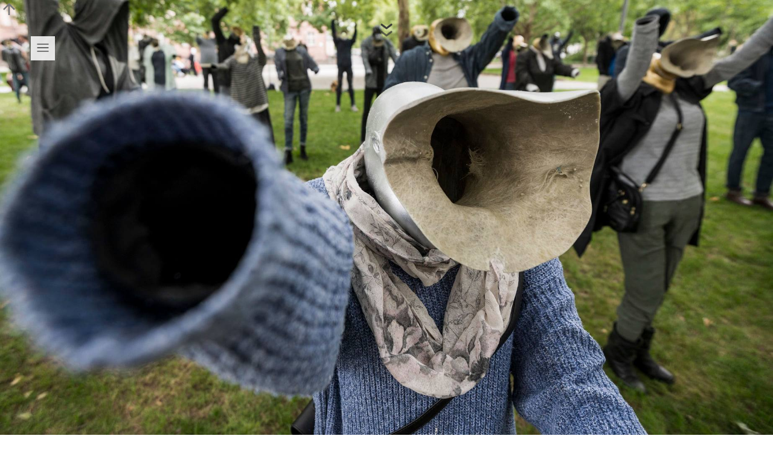

--- FILE ---
content_type: text/html; charset=utf-8
request_url: https://www.khaledbarakeh.com/sp/mute
body_size: 23235
content:
<!DOCTYPE html><!-- Last Published: Fri Dec 12 2025 15:43:59 GMT+0000 (Coordinated Universal Time) --><html data-wf-domain="www.khaledbarakeh.com" data-wf-page="62f2340c67ac32b53f760bb3" data-wf-site="5ea01d7c9fb165bc6b7eeb86"><head><meta charset="utf-8"/><title>MUTE — Khaled Barakeh</title><meta content="2020, mixed media installation — MUTE is a response to the confluence of pandemic restrictions, and a historic court case which marked a shift in the international accountability of the Syrian regime. Its 49 figures are compiled from the clothes of artists and activists living across the Syrian diaspora. They stand in a silent, incorporeal observance of the proceedings of this landmark trial. — Khaled Barakeh is a conceptual artist and cultural activist. His practice is based on reframing moments of dissonance, and often outright injustice, in political, and social structures." name="description"/><meta content="MUTE — Khaled Barakeh" property="og:title"/><meta content="2020, mixed media installation — MUTE is a response to the confluence of pandemic restrictions, and a historic court case which marked a shift in the international accountability of the Syrian regime. Its 49 figures are compiled from the clothes of artists and activists living across the Syrian diaspora. They stand in a silent, incorporeal observance of the proceedings of this landmark trial. — Khaled Barakeh is a conceptual artist and cultural activist. His practice is based on reframing moments of dissonance, and often outright injustice, in political, and social structures." property="og:description"/><meta content="MUTE — Khaled Barakeh" property="twitter:title"/><meta content="2020, mixed media installation — MUTE is a response to the confluence of pandemic restrictions, and a historic court case which marked a shift in the international accountability of the Syrian regime. Its 49 figures are compiled from the clothes of artists and activists living across the Syrian diaspora. They stand in a silent, incorporeal observance of the proceedings of this landmark trial. — Khaled Barakeh is a conceptual artist and cultural activist. His practice is based on reframing moments of dissonance, and often outright injustice, in political, and social structures." property="twitter:description"/><meta property="og:type" content="website"/><meta content="summary_large_image" name="twitter:card"/><meta content="width=device-width, initial-scale=1" name="viewport"/><link href="https://cdn.prod.website-files.com/5ea01d7c9fb165bc6b7eeb86/css/khaledbarakeh.webflow.shared.11657873a.min.css" rel="stylesheet" type="text/css"/><script type="text/javascript">!function(o,c){var n=c.documentElement,t=" w-mod-";n.className+=t+"js",("ontouchstart"in o||o.DocumentTouch&&c instanceof DocumentTouch)&&(n.className+=t+"touch")}(window,document);</script><link href="https://cdn.prod.website-files.com/5ea01d7c9fb165bc6b7eeb86/5ea01ffbac88fb6d2cdf95c0_favicon_32px.png" rel="shortcut icon" type="image/x-icon"/><link href="https://cdn.prod.website-files.com/5ea01d7c9fb165bc6b7eeb86/5ea01fd6e0615128da5bd716_favicon_256px.png" rel="apple-touch-icon"/><style type="text/css">
  
/* useful classes */
  
.click {
	pointer-events: auto;
}
.no-click {
	pointer-events: none;
}
.body {
	overflow-x: hidden;
}
  
/* fix menu */
  
.dropdown-toggle:hover,
.dropdown-link-text:hover {
	text-decoration: underline;
}
.sidebar-wrapper.is--mobile {
	overflow-x: hidden;
  	overflow-y: auto;
  }
.sidebar-wrapper.is--desktop {
	overflow-x: hidden;
  	overflow-y: auto;
  }

/*colorize text selection */

::-moz-selection { /* Firefox */ background: #fffc00; color: #26242f }
::selection { background: #fffc00; color: #26242f }
  
/* Scrollbar */  
  
::-webkit-scrollbar { width: 8px; padding: 2.5px; }
::-webkit-scrollbar-track {	background-color: #fff; }
::-webkit-scrollbar-thumb { background: #777; border: solid 1px #fff }
::-webkit-scrollbar-thumb:window-inactive { background: #fff; }

.menu-section { display: block !important; }
  
  
/* Lightbox White BG */
  
  /* .w-lightbox-backdrop { background-color: rgba(255, 255, 255, 0.9); color: black; font-size: 13px; } */
  /* ..w-lightbox-caption { background-color: rgba(255, 255, 255, 0.6) } */
  /* .w-lightbox-strip { visibility: hidden; } */
  /* @media (min-width: 768px) .w-lightbox-content { margin: auto } */
  

  
.mobilemenu-background { pointer-events: none; }
.menu-section { pointer-events: none; }
.sidebar-wrapper { pointer-events: auto; }
.hamburger-wrapper {pointer-events: auto; }
.backtotop-wrapper { pointer-events: auto; }
.hoverable { pointer-events: auto; }
.hoverable-close { pointer-events: auto; }
</style> 

<!-- Matomo -->
<script type="fs-cc" fs-cc-categories="analytics">
  var _paq = window._paq = window._paq || [];
  /* tracker methods like "setCustomDimension" should be called before "trackPageView" */
  _paq.push(['trackPageView']);
  _paq.push(['enableLinkTracking']);
  (function() {
    var u="//glatte.info/analytics/";
    _paq.push(['setTrackerUrl', u+'matomo.php']);
    _paq.push(['setSiteId', '4']);
    var d=document, g=d.createElement('script'), s=d.getElementsByTagName('script')[0];
    g.type='text/javascript'; g.async=true; g.src=u+'matomo.js'; s.parentNode.insertBefore(g,s);
  })();
</script>

<!-- Cookie Consent -->
<script async src="https://cdn.jsdelivr.net/npm/@finsweet/cookie-consent@1/fs-cc.js" fs-cc-mode="opt-in"></script></head><body class="body"><div id="Top" class="start-anchor"></div><div class="is--dark"><div data-w-id="15a6ac8f-7d05-6777-353e-475946e9d0d1" class="menu-section no-click"><div class="backtotop-wrapper click"><a href="#Top" class="backtotop w-inline-block"><div class="backtotop-embed w-embed"><svg xmlns="http://www.w3.org/2000/svg" viewBox="0 0 24 24">
	<path d="M0 0h24v24H0V0z" fill="none"/>
  <path d="M4 12l1.41 1.41L11 7.83V20h2V7.83l5.58 5.59L20 12l-8-8-8 8z" fill="currentColor"/>
</svg></div></a></div><div class="sidebar-wrapper click is--mobile"><a href="/index.html" class="logo-wrapper w-inline-block"><div class="logo">Khaled Barakeh</div></a><div class="menu-wrapper"><div class="dropdown-wrapper"><a href="/sp/selected-projects" class="dropdown-toggle sp w-inline-block"><div class="icon sp w-icon-dropdown-toggle"></div><div class="menu-link-1st">Selected Projects</div></a><div class="dropdown-list-wrapper sp w-dyn-list"><div role="list" class="dropdown-list w-dyn-items"><div role="listitem" class="dropdown-link w-dyn-item"><a href="http://khaledbarakeh.com/sp/mute" class="dropdown-link-text">MUTE</a></div><div role="listitem" class="dropdown-link w-dyn-item"><a href="https://khaledbarakeh.com/sp/the-shake" class="dropdown-link-text">The Shake</a></div><div role="listitem" class="dropdown-link w-dyn-item"><a href="https://www.khaledbarakeh.com/sp/design-of-necessity" class="dropdown-link-text">Design of Necessity</a></div><div role="listitem" class="dropdown-link w-dyn-item"><a href="http://www.khaledbarakeh.com/sp/weaving-the-present-shaping-the-future" class="dropdown-link-text">Weaving the Present, Shaping the Future</a></div><div role="listitem" class="dropdown-link w-dyn-item"><a href="http://www.khaledbarakeh.com/sp/absenced" class="dropdown-link-text">ABSENCED</a></div><div role="listitem" class="dropdown-link w-dyn-item"><a href="http://www.khaledbarakeh.com/sp/reincarnation" class="dropdown-link-text">Reincarnation</a></div><div role="listitem" class="dropdown-link w-dyn-item"><a href="https://www.khaledbarakeh.com/sp/sharp-refraction" class="dropdown-link-text">Sharp Refraction</a></div><div role="listitem" class="dropdown-link w-dyn-item"><a href="https://www.khaledbarakeh.com/sp/anatomy-of-fragility" class="dropdown-link-text">Anatomy of Fragility</a></div><div role="listitem" class="dropdown-link w-dyn-item"><a href="http://www.khaledbarakeh.com/sp/burned-in-out" class="dropdown-link-text">Burned(in)out</a></div><div role="listitem" class="dropdown-link w-dyn-item"><a href="https://www.khaledbarakeh.com/sp/coculture" class="dropdown-link-text">coculture</a></div><div role="listitem" class="dropdown-link w-dyn-item"><a href="https://khaledbarakeh.com/sp/one-hour" class="dropdown-link-text">One Hour</a></div><div role="listitem" class="dropdown-link w-dyn-item"><a href="https://khaledbarakeh.com/sp/i-havent-slept" class="dropdown-link-text">I Haven&#x27;t Slept for Centuries</a></div><div role="listitem" class="dropdown-link w-dyn-item"><a href="https://khaledbarakeh.com/sp/self-portrait" class="dropdown-link-text">Self Portrait as a Power Structure</a></div><div role="listitem" class="dropdown-link w-dyn-item"><a href="https://khaledbarakeh.com/sp/the-7th" class="dropdown-link-text">The 7th</a></div><div role="listitem" class="dropdown-link w-dyn-item"><a href="https://khaledbarakeh.com/sp/no-mans-land" class="dropdown-link-text">No Man&#x27;s Land</a></div><div role="listitem" class="dropdown-link w-dyn-item"><a href="https://khaledbarakeh.com/sp/exit" class="dropdown-link-text">Exit</a></div><div role="listitem" class="dropdown-link w-dyn-item"><a href="https://khaledbarakeh.com/sp/afterimages" class="dropdown-link-text">Afterimages</a></div><div role="listitem" class="dropdown-link w-dyn-item"><a href="https://khaledbarakeh.com/sp/the-untitled-images" class="dropdown-link-text">The Untitled Images</a></div><div role="listitem" class="dropdown-link w-dyn-item"><a href="https://khaledbarakeh.com/sp/regarding-the-pain" class="dropdown-link-text">Regarding the Pain of Others</a></div><div role="listitem" class="dropdown-link w-dyn-item"><a href="https://khaledbarakeh.com/sp/damascus" class="dropdown-link-text">Damascus 15/02/2012 19:47:31</a></div><div role="listitem" class="dropdown-link w-dyn-item"><a href="https://khaledbarakeh.com/sp/relentless-images" class="dropdown-link-text">Relentless Images</a></div><div role="listitem" class="dropdown-link w-dyn-item"><a href="https://khaledbarakeh.com/sp/tears-on-a-pillow" class="dropdown-link-text">Tears on a Pillow</a></div><div role="listitem" class="dropdown-link w-dyn-item"><a href="https://khaledbarakeh.com/sp/on-the-ropes" class="dropdown-link-text">On the Ropes</a></div><div role="listitem" class="dropdown-link w-dyn-item"><a href="https://khaledbarakeh.com/sp/transparencies" class="dropdown-link-text">Transparencies</a></div><div role="listitem" class="dropdown-link w-dyn-item"><a href="https://khaledbarakeh.com/sp/syngamy" class="dropdown-link-text">Syngamy</a></div><div role="listitem" class="dropdown-link w-dyn-item"><a href="https://khaledbarakeh.com/sp/please-remain-seated" class="dropdown-link-text">Please Remain Seated While You Are Being Bombed</a></div><div role="listitem" class="dropdown-link w-dyn-item"><a href="https://khaledbarakeh.com/sp/greatest-hits" class="dropdown-link-text">Greatest Hits</a></div><div role="listitem" class="dropdown-link w-dyn-item"><a href="https://khaledbarakeh.com/sp/transmigration" class="dropdown-link-text">Transmigration</a></div><div role="listitem" class="dropdown-link w-dyn-item"><a href="https://khaledbarakeh.com/sp/voodoo" class="dropdown-link-text">Voodoo</a></div><div role="listitem" class="dropdown-link w-dyn-item"><a href="https://khaledbarakeh.com/sp/ikb" class="dropdown-link-text">iKB</a></div><div role="listitem" class="dropdown-link w-dyn-item"><a href="https://khaledbarakeh.com/sp/isomerization" class="dropdown-link-text">Isomerization</a></div><div role="listitem" class="dropdown-link w-dyn-item"><a href="https://khaledbarakeh.com/sp/ink-on-my-hands" class="dropdown-link-text">Ink on my Hands</a></div></div></div></div><div class="dropdown-wrapper"><a href="/cp/collaborative-projects" class="dropdown-toggle cp w-inline-block"><div class="icon cp w-icon-dropdown-toggle"></div><div class="menu-link-1st">Collaborative Projects</div></a><div class="dropdown-list-wrapper cp w-dyn-list"><div role="list" class="dropdown-list w-dyn-items"><div role="listitem" class="dropdown-link w-dyn-item"><a href="https://khaledbarakeh.com/cp/building-democracy" class="dropdown-link-text">Building Democracy</a></div><div role="listitem" class="dropdown-link w-dyn-item"><a href="https://khaledbarakeh.com/cp/when-in-rome" class="dropdown-link-text">When in Rome</a></div><div role="listitem" class="dropdown-link w-dyn-item"><a href="https://khaledbarakeh.com/cp/mobile-academy" class="dropdown-link-text">Mobile Academy</a></div></div></div></div><div class="dropdown-wrapper"><a href="/se/solo-exhibitions" class="dropdown-toggle se w-inline-block"><div class="icon se w-icon-dropdown-toggle"></div><div class="menu-link-1st">Solo Exhibitions</div></a><div class="dropdown-list-wrapper se w-dyn-list"><div role="list" class="dropdown-list w-dyn-items"><div role="listitem" class="dropdown-link w-dyn-item"><a href="https://khaledbarakeh.com/se/aufheben" class="dropdown-link-text">Aufheben</a></div><div role="listitem" class="dropdown-link w-dyn-item"><a href="https://khaledbarakeh.com/se/the-blue-hour" class="dropdown-link-text">The Blue Hour</a></div><div role="listitem" class="dropdown-link w-dyn-item"><a href="https://khaledbarakeh.com/se/ikb" class="dropdown-link-text">iKB</a></div><div role="listitem" class="dropdown-link w-dyn-item"><a href="https://khaledbarakeh.com/se/on-the-ropes" class="dropdown-link-text">On the Ropes</a></div><div role="listitem" class="dropdown-link w-dyn-item"><a href="https://khaledbarakeh.com/se/transmigration" class="dropdown-link-text">Transmigration</a></div><div role="listitem" class="dropdown-link w-dyn-item"><a href="https://khaledbarakeh.com/se/isomerization" class="dropdown-link-text">Isomerization</a></div><div role="listitem" class="dropdown-link w-dyn-item"><a href="https://khaledbarakeh.com/se/untitled" class="dropdown-link-text">Untitled</a></div><div role="listitem" class="dropdown-link w-dyn-item"><a href="https://khaledbarakeh.com/se/ink-on-my-hands" class="dropdown-link-text">Ink on my Hands</a></div></div></div></div><div class="dropdown-wrapper"><a href="/ce/curated-exhibitions" class="dropdown-toggle ce w-inline-block"><div class="icon ce w-icon-dropdown-toggle"></div><div class="menu-link-1st">Curated Exhibitions</div></a><div class="dropdown-list-wrapper ce w-dyn-list"><div role="list" class="dropdown-list w-dyn-items"><div role="listitem" class="dropdown-link w-dyn-item"><a href="https://www.khaledbarakeh.com/ce/presence" class="dropdown-link-text">Presence</a></div><div role="listitem" class="dropdown-link w-dyn-item"><a href="https://khaledbarakeh.com/ce/across-borders" class="dropdown-link-text">Across Borders</a></div><div role="listitem" class="dropdown-link w-dyn-item"><a href="https://www.khaledbarakeh.com/ce/absence" class="dropdown-link-text">ABSENCE </a></div><div role="listitem" class="dropdown-link w-dyn-item"><a href="https://www.khaledbarakeh.com/ce/invisible-cages" class="dropdown-link-text">Invisible Cages</a></div><div role="listitem" class="dropdown-link w-dyn-item"><a href="http://khaledbarakeh.com/ce/existing-elsewhere" class="dropdown-link-text">Existing Elsewhere</a></div><div role="listitem" class="dropdown-link w-dyn-item"><a href="https://khaledbarakeh.com/ce/through-solidarity-we-survive" class="dropdown-link-text">Through Solidarity, We Survive</a></div><div role="listitem" class="dropdown-link w-dyn-item"><a href="https://khaledbarakeh.com/ce/in-between" class="dropdown-link-text">In Between</a></div><div role="listitem" class="dropdown-link w-dyn-item"><a href="https://khaledbarakeh.com/ce/nextstopdamascus" class="dropdown-link-text">NextStopDamascus</a></div><div role="listitem" class="dropdown-link w-dyn-item"><a href="https://khaledbarakeh.com/ce/en-mal-darchive" class="dropdown-link-text">En Mal D&#x27;Archive</a></div><div role="listitem" class="dropdown-link w-dyn-item"><a href="http://khaledbarakeh.com/ce/tomorrow-is-ours" class="dropdown-link-text">Tomorrow Is Ours</a></div></div></div></div><div class="non-dropdown-menu"><a href="/pt/press-texts" class="dropdown-toggle w-inline-block"><div class="menu-link-1st">Press &amp; Texts</div></a><a href="/biography" class="dropdown-toggle w-inline-block"><div class="menu-link-1st">Biography</div></a><a href="/collaborators" class="dropdown-toggle w-inline-block"><div class="menu-link-1st">Collaborators</div></a><a href="/privacy-policy" class="dropdown-toggle w-inline-block"><div class="menu-link-1st">Policies</div></a><a href="/contact" class="dropdown-toggle w-inline-block"><div class="menu-link-1st">Contact</div></a><a href="https://coculture.de/" target="_blank" class="dropdown-toggle cc2 w-inline-block"><div class="external-link-icon cc w-embed"><svg xmlns="http://www.w3.org/2000/svg" viewBox="0 0 24 24">
	<path d="M0 0h24v24H0V0z" fill="none"/>
  <path d="M10.09 15.59L11.5 17l5-5-5-5-1.41 1.41L12.67 11H3v2h9.67l-2.58 2.59zM19 3H5c-1.11 0-2 .9-2 2v4h2V5h14v14H5v-4H3v4c0 1.1.89 2 2 2h14c1.1 0 2-.9 2-2V5c0-1.1-.9-2-2-2z" fill="currentColor"
</svg></div><div class="menu-link-1st">coculture e.V.</div></a></div></div><div class="footer-wrapper"><div class="w-embed w-script"><span class="footer-text">&#169; <script>document.write(/\d{4}/.exec(Date())[0])</script></span></div><div class="footer-text">Imprint / Policies</div></div><div class="background desktopl"></div><div class="background desktops"></div></div><div class="sidebar-wrapper click is--desktop"><a href="/index.html" class="logo-wrapper w-inline-block"><div class="logo is--desktopl">Khaled Barakeh</div></a><div class="menu-wrapper"><div class="dropdown-wrapper"><a href="/sp/selected-projects" class="dropdown-toggle sp is--desktopl w-inline-block"><div class="icon sp w-icon-dropdown-toggle"></div><div class="menu-link-1st">Selected Projects</div></a><div class="dropdown-list-wrapper sp w-dyn-list"><div role="list" class="dropdown-list w-dyn-items"><div role="listitem" class="dropdown-link w-dyn-item"><a href="http://khaledbarakeh.com/sp/mute" class="dropdown-link-text is--desktopl">MUTE</a></div><div role="listitem" class="dropdown-link w-dyn-item"><a href="https://khaledbarakeh.com/sp/the-shake" class="dropdown-link-text is--desktopl">The Shake</a></div><div role="listitem" class="dropdown-link w-dyn-item"><a href="https://www.khaledbarakeh.com/sp/design-of-necessity" class="dropdown-link-text is--desktopl">Design of Necessity</a></div><div role="listitem" class="dropdown-link w-dyn-item"><a href="http://www.khaledbarakeh.com/sp/weaving-the-present-shaping-the-future" class="dropdown-link-text is--desktopl">Weaving the Present, Shaping the Future</a></div><div role="listitem" class="dropdown-link w-dyn-item"><a href="http://www.khaledbarakeh.com/sp/absenced" class="dropdown-link-text is--desktopl">ABSENCED</a></div><div role="listitem" class="dropdown-link w-dyn-item"><a href="http://www.khaledbarakeh.com/sp/reincarnation" class="dropdown-link-text is--desktopl">Reincarnation</a></div><div role="listitem" class="dropdown-link w-dyn-item"><a href="https://www.khaledbarakeh.com/sp/sharp-refraction" class="dropdown-link-text is--desktopl">Sharp Refraction</a></div><div role="listitem" class="dropdown-link w-dyn-item"><a href="https://www.khaledbarakeh.com/sp/anatomy-of-fragility" class="dropdown-link-text is--desktopl">Anatomy of Fragility</a></div><div role="listitem" class="dropdown-link w-dyn-item"><a href="http://www.khaledbarakeh.com/sp/burned-in-out" class="dropdown-link-text is--desktopl">Burned(in)out</a></div><div role="listitem" class="dropdown-link w-dyn-item"><a href="https://www.khaledbarakeh.com/sp/coculture" class="dropdown-link-text is--desktopl">coculture</a></div><div role="listitem" class="dropdown-link w-dyn-item"><a href="https://khaledbarakeh.com/sp/one-hour" class="dropdown-link-text is--desktopl">One Hour</a></div><div role="listitem" class="dropdown-link w-dyn-item"><a href="https://khaledbarakeh.com/sp/i-havent-slept" class="dropdown-link-text is--desktopl">I Haven&#x27;t Slept for Centuries</a></div><div role="listitem" class="dropdown-link w-dyn-item"><a href="https://khaledbarakeh.com/sp/self-portrait" class="dropdown-link-text is--desktopl">Self Portrait as a Power Structure</a></div><div role="listitem" class="dropdown-link w-dyn-item"><a href="https://khaledbarakeh.com/sp/the-7th" class="dropdown-link-text is--desktopl">The 7th</a></div><div role="listitem" class="dropdown-link w-dyn-item"><a href="https://khaledbarakeh.com/sp/no-mans-land" class="dropdown-link-text is--desktopl">No Man&#x27;s Land</a></div><div role="listitem" class="dropdown-link w-dyn-item"><a href="https://khaledbarakeh.com/sp/exit" class="dropdown-link-text is--desktopl">Exit</a></div><div role="listitem" class="dropdown-link w-dyn-item"><a href="https://khaledbarakeh.com/sp/afterimages" class="dropdown-link-text is--desktopl">Afterimages</a></div><div role="listitem" class="dropdown-link w-dyn-item"><a href="https://khaledbarakeh.com/sp/the-untitled-images" class="dropdown-link-text is--desktopl">The Untitled Images</a></div><div role="listitem" class="dropdown-link w-dyn-item"><a href="https://khaledbarakeh.com/sp/regarding-the-pain" class="dropdown-link-text is--desktopl">Regarding the Pain of Others</a></div><div role="listitem" class="dropdown-link w-dyn-item"><a href="https://khaledbarakeh.com/sp/damascus" class="dropdown-link-text is--desktopl">Damascus 15/02/2012 19:47:31</a></div><div role="listitem" class="dropdown-link w-dyn-item"><a href="https://khaledbarakeh.com/sp/relentless-images" class="dropdown-link-text is--desktopl">Relentless Images</a></div><div role="listitem" class="dropdown-link w-dyn-item"><a href="https://khaledbarakeh.com/sp/tears-on-a-pillow" class="dropdown-link-text is--desktopl">Tears on a Pillow</a></div><div role="listitem" class="dropdown-link w-dyn-item"><a href="https://khaledbarakeh.com/sp/on-the-ropes" class="dropdown-link-text is--desktopl">On the Ropes</a></div><div role="listitem" class="dropdown-link w-dyn-item"><a href="https://khaledbarakeh.com/sp/transparencies" class="dropdown-link-text is--desktopl">Transparencies</a></div><div role="listitem" class="dropdown-link w-dyn-item"><a href="https://khaledbarakeh.com/sp/syngamy" class="dropdown-link-text is--desktopl">Syngamy</a></div><div role="listitem" class="dropdown-link w-dyn-item"><a href="https://khaledbarakeh.com/sp/please-remain-seated" class="dropdown-link-text is--desktopl">Please Remain Seated While You Are Being Bombed</a></div><div role="listitem" class="dropdown-link w-dyn-item"><a href="https://khaledbarakeh.com/sp/greatest-hits" class="dropdown-link-text is--desktopl">Greatest Hits</a></div><div role="listitem" class="dropdown-link w-dyn-item"><a href="https://khaledbarakeh.com/sp/transmigration" class="dropdown-link-text is--desktopl">Transmigration</a></div><div role="listitem" class="dropdown-link w-dyn-item"><a href="https://khaledbarakeh.com/sp/voodoo" class="dropdown-link-text is--desktopl">Voodoo</a></div><div role="listitem" class="dropdown-link w-dyn-item"><a href="https://khaledbarakeh.com/sp/ikb" class="dropdown-link-text is--desktopl">iKB</a></div><div role="listitem" class="dropdown-link w-dyn-item"><a href="https://khaledbarakeh.com/sp/isomerization" class="dropdown-link-text is--desktopl">Isomerization</a></div><div role="listitem" class="dropdown-link w-dyn-item"><a href="https://khaledbarakeh.com/sp/ink-on-my-hands" class="dropdown-link-text is--desktopl">Ink on my Hands</a></div></div></div></div><div class="dropdown-wrapper"><a href="/cp/collaborative-projects" class="dropdown-toggle cp is--desktopl w-inline-block"><div class="icon cp w-icon-dropdown-toggle"></div><div class="menu-link-1st">Collaborative Projects</div></a><div class="dropdown-list-wrapper cp w-dyn-list"><div role="list" class="dropdown-list w-dyn-items"><div role="listitem" class="dropdown-link w-dyn-item"><a href="https://khaledbarakeh.com/cp/building-democracy" class="dropdown-link-text is--desktopl">Building Democracy</a></div><div role="listitem" class="dropdown-link w-dyn-item"><a href="https://khaledbarakeh.com/cp/when-in-rome" class="dropdown-link-text is--desktopl">When in Rome</a></div><div role="listitem" class="dropdown-link w-dyn-item"><a href="https://khaledbarakeh.com/cp/mobile-academy" class="dropdown-link-text is--desktopl">Mobile Academy</a></div></div></div></div><div class="dropdown-wrapper"><a href="/se/solo-exhibitions" class="dropdown-toggle se is--desktopl w-inline-block"><div class="icon se w-icon-dropdown-toggle"></div><div class="menu-link-1st">Solo Exhibitions</div></a><div class="dropdown-list-wrapper se w-dyn-list"><div role="list" class="dropdown-list w-dyn-items"><div role="listitem" class="dropdown-link w-dyn-item"><a href="https://khaledbarakeh.com/se/aufheben" class="dropdown-link-text is--desktopl">Aufheben</a></div><div role="listitem" class="dropdown-link w-dyn-item"><a href="https://khaledbarakeh.com/se/the-blue-hour" class="dropdown-link-text is--desktopl">The Blue Hour</a></div><div role="listitem" class="dropdown-link w-dyn-item"><a href="https://khaledbarakeh.com/se/ikb" class="dropdown-link-text is--desktopl">iKB</a></div><div role="listitem" class="dropdown-link w-dyn-item"><a href="https://khaledbarakeh.com/se/on-the-ropes" class="dropdown-link-text is--desktopl">On the Ropes</a></div><div role="listitem" class="dropdown-link w-dyn-item"><a href="https://khaledbarakeh.com/se/transmigration" class="dropdown-link-text is--desktopl">Transmigration</a></div><div role="listitem" class="dropdown-link w-dyn-item"><a href="https://khaledbarakeh.com/se/isomerization" class="dropdown-link-text is--desktopl">Isomerization</a></div><div role="listitem" class="dropdown-link w-dyn-item"><a href="https://khaledbarakeh.com/se/untitled" class="dropdown-link-text is--desktopl">Untitled</a></div><div role="listitem" class="dropdown-link w-dyn-item"><a href="https://khaledbarakeh.com/se/ink-on-my-hands" class="dropdown-link-text is--desktopl">Ink on my Hands</a></div></div></div></div><div class="dropdown-wrapper"><a href="/ce/curated-exhibitions" class="dropdown-toggle ce is--desktopl w-inline-block"><div class="icon ce w-icon-dropdown-toggle"></div><div class="menu-link-1st">Curated Exhibitions</div></a><div class="dropdown-list-wrapper ce w-dyn-list"><div role="list" class="dropdown-list w-dyn-items"><div role="listitem" class="dropdown-link w-dyn-item"><a href="https://www.khaledbarakeh.com/ce/presence" class="dropdown-link-text is--desktopl">Presence</a></div><div role="listitem" class="dropdown-link w-dyn-item"><a href="https://khaledbarakeh.com/ce/across-borders" class="dropdown-link-text is--desktopl">Across Borders</a></div><div role="listitem" class="dropdown-link w-dyn-item"><a href="https://www.khaledbarakeh.com/ce/absence" class="dropdown-link-text is--desktopl">ABSENCE </a></div><div role="listitem" class="dropdown-link w-dyn-item"><a href="https://www.khaledbarakeh.com/ce/invisible-cages" class="dropdown-link-text is--desktopl">Invisible Cages</a></div><div role="listitem" class="dropdown-link w-dyn-item"><a href="http://khaledbarakeh.com/ce/existing-elsewhere" class="dropdown-link-text is--desktopl">Existing Elsewhere</a></div><div role="listitem" class="dropdown-link w-dyn-item"><a href="https://khaledbarakeh.com/ce/through-solidarity-we-survive" class="dropdown-link-text is--desktopl">Through Solidarity, We Survive</a></div><div role="listitem" class="dropdown-link w-dyn-item"><a href="https://khaledbarakeh.com/ce/in-between" class="dropdown-link-text is--desktopl">In Between</a></div><div role="listitem" class="dropdown-link w-dyn-item"><a href="https://khaledbarakeh.com/ce/nextstopdamascus" class="dropdown-link-text is--desktopl">NextStopDamascus</a></div><div role="listitem" class="dropdown-link w-dyn-item"><a href="https://khaledbarakeh.com/ce/en-mal-darchive" class="dropdown-link-text is--desktopl">En Mal D&#x27;Archive</a></div><div role="listitem" class="dropdown-link w-dyn-item"><a href="http://khaledbarakeh.com/ce/tomorrow-is-ours" class="dropdown-link-text is--desktopl">Tomorrow Is Ours</a></div></div></div></div><div class="non-dropdown-menu"><a href="/pt/press-texts" class="dropdown-toggle is--desktopl w-inline-block"><div class="menu-link-1st">Press &amp; Texts</div></a><a href="/biography" class="dropdown-toggle is--desktopl w-inline-block"><div class="menu-link-1st">Biography &amp; CV</div></a><a href="/collaborators" class="dropdown-toggle is--desktopl w-inline-block"><div class="menu-link-1st">Collaborators</div></a><a href="/privacy-policy" class="dropdown-toggle is--desktopl w-inline-block"><div class="menu-link-1st">Policies</div></a><a href="/contact" class="dropdown-toggle is--desktopl w-inline-block"><div class="menu-link-1st">Contact</div></a><a href="https://coculture.de/" target="_blank" class="dropdown-toggle cc2 w-inline-block"><div class="external-link-icon cc w-embed"><svg xmlns="http://www.w3.org/2000/svg" viewBox="0 0 24 24">
	<path d="M0 0h24v24H0V0z" fill="none"/>
  <path d="M10.09 15.59L11.5 17l5-5-5-5-1.41 1.41L12.67 11H3v2h9.67l-2.58 2.59zM19 3H5c-1.11 0-2 .9-2 2v4h2V5h14v14H5v-4H3v4c0 1.1.89 2 2 2h14c1.1 0 2-.9 2-2V5c0-1.1-.9-2-2-2z" fill="currentColor"
</svg></div><div class="menu-link-1st">coculture e.V.</div></a></div><div class="footer-wrapper is--desktopl"><div class="w-embed w-script"><span class="footer-text">&#169; <script>document.write(/\d{4}/.exec(Date())[0])</script></span></div><div class="footer-text"><a href="/imprint" class="footer-link">Imprint</a> / <a href="/privacy-policy" class="footer-link">Policies</a></div></div></div><div class="background desktopl"></div><div class="background desktops"></div></div><div class="mobilemenu-background"></div><div class="hoverable click"><div class="hamburger-wrapper"><div data-is-ix2-target="1" class="hamburger-lottie" data-w-id="2288268a-a0b2-f9b0-aba6-82fd5d0d35ef" data-animation-type="lottie" data-src="https://cdn.prod.website-files.com/5ea01d7c9fb165bc6b7eeb86/5ef35be10f05ad96fd1a6c65_lottie-menu.json" data-loop="0" data-direction="1" data-autoplay="0" data-renderer="svg" data-default-duration="2.36" data-duration="0" data-ix2-initial-state="0"></div></div></div><div class="hoverable-close click"></div></div></div><div class="hero-section mute"><div class="scroll-block"><div class="scrolldown-animation" data-w-id="39aa6b2a-cd27-0d8e-f723-8bcb01d1f12c" data-animation-type="lottie" data-src="https://cdn.prod.website-files.com/5ea01d7c9fb165bc6b7eeb86/5eee2821bfcf6aadbe3e8ec1_lf30_dark_editor_Wx4QrU.json" data-loop="1" data-direction="1" data-autoplay="1" data-is-ix2-target="0" data-renderer="svg" data-default-duration="2" data-duration="0"></div></div></div><div id="Start" class="content-section"><div class="content-container"><div class="subtitle-container"><div class="image-subtitle">Installation detail, Koblenz, 2020.<br/></div></div><div class="artwork-title-section first"><div class="artwork-title-wrapper"><h2 class="artwork-title">MUTE<br/></h2><div class="artwork-subtitle">2020 — ongoing, mixed media installation<br/></div></div></div><div class="artwork-section text"><p class="paragraph"><em>MUTE </em>is an adaptable, site-specific public art installation in the form of a demonstration that moves across political and geographical intersectional contexts. Capturing the momentum and magnetism and political power of demonstrations in Syria in 2011, the 49 figures are dressed in the ordinary clothes of Syrian activists living in diaspora that were collected through an open call. Recalling the tactics protestors used to avoid capture by state security forces in Syria, the figures’ clothes are dark colors that allow individuals to blend anonymously into crowds. The heads were decapitated and reconstructed to look inside the bodies bringing back all the memories, traumas, and anguish, turning the faces into horn-like openings that screamed everything that had passed and maximizing the voices one day muted. The hands are also missing, leaving holes at the wrists of arms upheld in protest against the torture, killing, and absenteeism of people. Swinging between stillness and motion co-exist, these protestors are frozen in postures that evoke demonstrations&#x27; physical tension and emotional intensity.</p><p class="paragraph">The motivation for <em>MUTE </em>was born after 2015. The newly arrived Syrians shifted their protests to German streets using the same words and gestures they had developed in the peaceful protest movement that began in Syria. This was a way to find one’s bearings and belonging in European space and to build a community in exile. However, since the context was different, these protests of &quot;others&quot; were an ordinary sight for the passersby drawing little curiosity or attention, which kept to their paths without glancing at the protestors who were shouting in a strange language. The idea behind <em>MUTE </em>began from that moment.</p><p class="paragraph">The collective movement of Syrians on German streets asserted a connection between here (Europe) and there (Syria), as well as between the past and the present. Faithful to this spirit of connection,  <em>MUTE </em>opens, in each of its installations, a relation between the memory of protest in Syria and its present surroundings. Like the repertoire of protest it instantiates, <em>MUTE</em> is mobile: the figures can be transported by van and installed in new contexts. And in each new setting, the protestors wordlessly enact a relationship to the place and its politics, as well as active connections with local activists and communities.</p></div><div class="divider"></div><div class="artwork-section"><div class="image-wrapper"><div data-delay="5000" data-animation="slide" class="slider w-slider" data-autoplay="true" data-easing="ease" data-hide-arrows="false" data-disable-swipe="false" data-autoplay-limit="0" data-nav-spacing="3" data-duration="500" data-infinite="true"><div class="w-slider-mask"><div class="w-slide"><a href="#" class="slider-image-wrapper w-inline-block w-lightbox"><img src="https://cdn.prod.website-files.com/5ea01d7c9fb165bc6b7eeb86/63a18acb0c5c8e28f077d475_02_1920.jpg" sizes="(max-width: 479px) 100vw, (max-width: 767px) 84vw, (max-width: 991px) 79vw, (max-width: 1439px) 67vw, 900px" srcset="https://cdn.prod.website-files.com/5ea01d7c9fb165bc6b7eeb86/63a18acb0c5c8e28f077d475_02_1920-p-500.jpg 500w, https://cdn.prod.website-files.com/5ea01d7c9fb165bc6b7eeb86/63a18acb0c5c8e28f077d475_02_1920-p-800.jpg 800w, https://cdn.prod.website-files.com/5ea01d7c9fb165bc6b7eeb86/63a18acb0c5c8e28f077d475_02_1920-p-1080.jpg 1080w, https://cdn.prod.website-files.com/5ea01d7c9fb165bc6b7eeb86/63a18acb0c5c8e28f077d475_02_1920.jpg 1920w" alt=""/><script type="application/json" class="w-json">{
  "items": [
    {
      "_id": "63a18ac58af4711d71a3fc1b",
      "origFileName": "02_900.jpg",
      "fileName": "02_900.jpg",
      "fileSize": 80017,
      "height": 600,
      "url": "https://cdn.prod.website-files.com/5ea01d7c9fb165bc6b7eeb86/63a18ac58af4711d71a3fc1b_02_900.jpg",
      "width": 900,
      "type": "image"
    }
  ],
  "group": "Mute03"
}</script></a></div><div class="w-slide"><a href="#" class="slider-image-wrapper w-inline-block w-lightbox"><img src="https://cdn.prod.website-files.com/5ea01d7c9fb165bc6b7eeb86/63a18b741daf146a1d1396b8_01_900.jpg" sizes="(max-width: 479px) 100vw, (max-width: 767px) 84vw, (max-width: 991px) 79vw, (max-width: 1439px) 67vw, 900px" srcset="https://cdn.prod.website-files.com/5ea01d7c9fb165bc6b7eeb86/63a18b741daf146a1d1396b8_01_900-p-500.jpg 500w, https://cdn.prod.website-files.com/5ea01d7c9fb165bc6b7eeb86/63a18b741daf146a1d1396b8_01_900.jpg 900w" alt=""/><script type="application/json" class="w-json">{
  "items": [
    {
      "_id": "example_img",
      "origFileName": "01_1920.jpg",
      "fileName": "01_1920.jpg",
      "fileSize": 446317,
      "height": 1280,
      "url": "https://cdn.prod.website-files.com/5ea01d7c9fb165bc6b7eeb86/63a18b7b0638b13a22dfc508_01_1920.jpg",
      "width": 1920,
      "type": "image"
    }
  ],
  "group": "Mute03"
}</script></a></div><div class="w-slide"><a href="#" class="slider-image-wrapper w-inline-block w-lightbox"><img src="https://cdn.prod.website-files.com/5ea01d7c9fb165bc6b7eeb86/63a18bda54dbb2e98e2ab109_03_900.jpg" sizes="(max-width: 479px) 100vw, (max-width: 767px) 84vw, (max-width: 991px) 79vw, (max-width: 1439px) 67vw, 900px" srcset="https://cdn.prod.website-files.com/5ea01d7c9fb165bc6b7eeb86/63a18bda54dbb2e98e2ab109_03_900-p-500.jpg 500w, https://cdn.prod.website-files.com/5ea01d7c9fb165bc6b7eeb86/63a18bda54dbb2e98e2ab109_03_900.jpg 900w" alt=""/><script type="application/json" class="w-json">{
  "items": [
    {
      "_id": "example_img",
      "origFileName": "03_1920.jpg",
      "fileName": "03_1920.jpg",
      "fileSize": 448146,
      "height": 1280,
      "url": "https://cdn.prod.website-files.com/5ea01d7c9fb165bc6b7eeb86/63a18be2caf10c2f16986326_03_1920.jpg",
      "width": 1920,
      "type": "image"
    }
  ],
  "group": "Mute03"
}</script></a></div><div class="w-slide"><a href="#" class="slider-image-wrapper w-inline-block w-lightbox"><img src="https://cdn.prod.website-files.com/5ea01d7c9fb165bc6b7eeb86/63a18bf3caf8c9b088d7946f_04_900.jpg" sizes="(max-width: 479px) 100vw, (max-width: 767px) 84vw, (max-width: 991px) 79vw, (max-width: 1439px) 67vw, 900px" srcset="https://cdn.prod.website-files.com/5ea01d7c9fb165bc6b7eeb86/63a18bf3caf8c9b088d7946f_04_900-p-500.jpg 500w, https://cdn.prod.website-files.com/5ea01d7c9fb165bc6b7eeb86/63a18bf3caf8c9b088d7946f_04_900.jpg 900w" alt=""/><script type="application/json" class="w-json">{
  "items": [
    {
      "_id": "example_img",
      "origFileName": "04_1920.jpg",
      "fileName": "04_1920.jpg",
      "fileSize": 286823,
      "height": 1280,
      "url": "https://cdn.prod.website-files.com/5ea01d7c9fb165bc6b7eeb86/63a18bf88fe68798d5f644ae_04_1920.jpg",
      "width": 1920,
      "type": "image"
    }
  ],
  "group": "Mute03"
}</script></a></div><div class="w-slide"><a href="#" class="slider-image-wrapper w-inline-block w-lightbox"><img src="https://cdn.prod.website-files.com/5ea01d7c9fb165bc6b7eeb86/63a18c04a425dfb328693e67_05_900.jpg" sizes="(max-width: 479px) 100vw, (max-width: 767px) 84vw, (max-width: 991px) 79vw, (max-width: 1439px) 67vw, 900px" srcset="https://cdn.prod.website-files.com/5ea01d7c9fb165bc6b7eeb86/63a18c04a425dfb328693e67_05_900-p-500.jpg 500w, https://cdn.prod.website-files.com/5ea01d7c9fb165bc6b7eeb86/63a18c04a425dfb328693e67_05_900.jpg 900w" alt=""/><script type="application/json" class="w-json">{
  "items": [
    {
      "_id": "example_img",
      "origFileName": "05_1920.jpg",
      "fileName": "05_1920.jpg",
      "fileSize": 194772,
      "height": 1280,
      "url": "https://cdn.prod.website-files.com/5ea01d7c9fb165bc6b7eeb86/63a18c09c8ea889b642edece_05_1920.jpg",
      "width": 1920,
      "type": "image"
    }
  ],
  "group": "Mute03"
}</script></a></div><div class="w-slide"><a href="#" class="slider-image-wrapper w-inline-block w-lightbox"><img src="https://cdn.prod.website-files.com/5ea01d7c9fb165bc6b7eeb86/63a18c141bffaddb60a43192_06_900.jpg" sizes="(max-width: 479px) 100vw, (max-width: 767px) 84vw, (max-width: 991px) 79vw, (max-width: 1439px) 67vw, 900px" srcset="https://cdn.prod.website-files.com/5ea01d7c9fb165bc6b7eeb86/63a18c141bffaddb60a43192_06_900-p-500.jpg 500w, https://cdn.prod.website-files.com/5ea01d7c9fb165bc6b7eeb86/63a18c141bffaddb60a43192_06_900.jpg 900w" alt=""/><script type="application/json" class="w-json">{
  "items": [
    {
      "_id": "example_img",
      "origFileName": "06_1920.jpg",
      "fileName": "06_1920.jpg",
      "fileSize": 283968,
      "height": 1280,
      "url": "https://cdn.prod.website-files.com/5ea01d7c9fb165bc6b7eeb86/63a18c1ad6b2296fc25198c4_06_1920.jpg",
      "width": 1920,
      "type": "image"
    }
  ],
  "group": "Mute03"
}</script></a></div><div class="w-slide"><a href="#" class="slider-image-wrapper w-inline-block w-lightbox"><img src="https://cdn.prod.website-files.com/5ea01d7c9fb165bc6b7eeb86/63a18cc2a425df36ad694962_08_900.jpg" sizes="(max-width: 479px) 100vw, (max-width: 767px) 84vw, (max-width: 991px) 79vw, (max-width: 1439px) 67vw, 900px" srcset="https://cdn.prod.website-files.com/5ea01d7c9fb165bc6b7eeb86/63a18cc2a425df36ad694962_08_900-p-500.jpg 500w, https://cdn.prod.website-files.com/5ea01d7c9fb165bc6b7eeb86/63a18cc2a425df36ad694962_08_900.jpg 900w" alt=""/><script type="application/json" class="w-json">{
  "items": [
    {
      "_id": "example_img",
      "origFileName": "08_1920.jpg",
      "fileName": "08_1920.jpg",
      "fileSize": 323605,
      "height": 1280,
      "url": "https://cdn.prod.website-files.com/5ea01d7c9fb165bc6b7eeb86/63a18cc8a425df41c5694a38_08_1920.jpg",
      "width": 1920,
      "type": "image"
    }
  ],
  "group": "Mute03"
}</script></a></div><div class="w-slide"><a href="#" class="slider-image-wrapper w-inline-block w-lightbox"><img src="https://cdn.prod.website-files.com/5ea01d7c9fb165bc6b7eeb86/63a18cd51bffade734a43971_09_900.jpg" sizes="(max-width: 479px) 100vw, (max-width: 767px) 84vw, (max-width: 991px) 79vw, (max-width: 1439px) 67vw, 900px" srcset="https://cdn.prod.website-files.com/5ea01d7c9fb165bc6b7eeb86/63a18cd51bffade734a43971_09_900-p-500.jpg 500w, https://cdn.prod.website-files.com/5ea01d7c9fb165bc6b7eeb86/63a18cd51bffade734a43971_09_900.jpg 900w" alt=""/><script type="application/json" class="w-json">{
  "items": [
    {
      "_id": "example_img",
      "origFileName": "09_1920.jpg",
      "fileName": "09_1920.jpg",
      "fileSize": 317309,
      "height": 1280,
      "url": "https://cdn.prod.website-files.com/5ea01d7c9fb165bc6b7eeb86/63a18cdc0c5c8e152277ee2e_09_1920.jpg",
      "width": 1920,
      "type": "image"
    }
  ],
  "group": "Mute03"
}</script></a></div><div class="w-slide"><a href="#" class="slider-image-wrapper w-inline-block w-lightbox"><img src="https://cdn.prod.website-files.com/5ea01d7c9fb165bc6b7eeb86/63a18d4dd6b229510551b073_10_900.jpg" sizes="(max-width: 479px) 100vw, (max-width: 767px) 84vw, (max-width: 991px) 79vw, (max-width: 1439px) 67vw, 900px" srcset="https://cdn.prod.website-files.com/5ea01d7c9fb165bc6b7eeb86/63a18d4dd6b229510551b073_10_900-p-500.jpg 500w, https://cdn.prod.website-files.com/5ea01d7c9fb165bc6b7eeb86/63a18d4dd6b229510551b073_10_900.jpg 900w" alt=""/><script type="application/json" class="w-json">{
  "items": [
    {
      "_id": "example_img",
      "origFileName": "10_1920.jpg",
      "fileName": "10_1920.jpg",
      "fileSize": 72964,
      "height": 1280,
      "url": "https://cdn.prod.website-files.com/5ea01d7c9fb165bc6b7eeb86/63a18d52691345c5c5113cf2_10_1920.jpg",
      "width": 1920,
      "type": "image"
    }
  ],
  "group": "Mute03"
}</script></a></div><div class="w-slide"><a href="#" class="slider-image-wrapper w-inline-block w-lightbox"><img src="https://cdn.prod.website-files.com/5ea01d7c9fb165bc6b7eeb86/63a18d618af471cc53a41dc7_11_900.jpg" sizes="(max-width: 479px) 100vw, (max-width: 767px) 84vw, (max-width: 991px) 79vw, (max-width: 1439px) 67vw, 900px" srcset="https://cdn.prod.website-files.com/5ea01d7c9fb165bc6b7eeb86/63a18d618af471cc53a41dc7_11_900-p-500.jpg 500w, https://cdn.prod.website-files.com/5ea01d7c9fb165bc6b7eeb86/63a18d618af471cc53a41dc7_11_900.jpg 900w" alt=""/><script type="application/json" class="w-json">{
  "items": [
    {
      "_id": "example_img",
      "origFileName": "11_1920.jpg",
      "fileName": "11_1920.jpg",
      "fileSize": 172162,
      "height": 1280,
      "url": "https://cdn.prod.website-files.com/5ea01d7c9fb165bc6b7eeb86/63a18d6dc8ea8872ee2eec92_11_1920.jpg",
      "width": 1920,
      "type": "image"
    }
  ],
  "group": "Mute03"
}</script></a></div><div class="w-slide"><a href="#" class="slider-image-wrapper w-inline-block w-lightbox"><img src="https://cdn.prod.website-files.com/5ea01d7c9fb165bc6b7eeb86/5f2157decadab43cdebdcf9c_mute-08_900.jpg" alt=""/><script type="application/json" class="w-json">{
  "items": [
    {
      "_id": "example_img",
      "origFileName": "mute-08_1920.jpg",
      "fileName": "mute-08_1920.jpg",
      "fileSize": 387063,
      "height": 1920,
      "url": "https://cdn.prod.website-files.com/5ea01d7c9fb165bc6b7eeb86/5f215269fd0beff41066da66_mute-08_1920.jpg",
      "width": 1280,
      "type": "image"
    }
  ],
  "group": "Mute03"
}</script></a></div></div><div class="sliderarrow left w-slider-arrow-left"><div class="w-icon-slider-left"></div></div><div class="sliderarrow right w-slider-arrow-right"><div class="w-icon-slider-right"></div></div><div class="slide-nav w-slider-nav"></div></div></div></div><div class="artwork-title-section"><div class="artwork-title-wrapper"><h2 class="artwork-title">MUTE outside the Higher Court in Koblenz<br/></h2><div class="artwork-subtitle">1st and 2nd of July, 2020<br/></div></div></div><div class="artwork-section text"><p class="paragraph intro">The <em>MUTE </em>first public appearance was a demonstration outside the Higher Court in Koblenz, Germany. The historic trial was the first time any Syrian regime official was held accountable for war crimes and crimes against humanity. During that time, a curfew was still in effect because of the Covid pandemic.</p></div><div class="artwork-section text"><p class="paragraph">On the 23rd of April 2020, the first international criminal trial on war crimes and state torture in Syria began in Koblenz, Germany. The Higher Regional Court in Koblenz charged Anwar Raslan and Eyad Al-Gharib, two former officials of President Bashar al-Assad’s security apparatus, for crimes against humanity. The two perpetrators had come to Germany a few years earlier in search of asylum, after having announced their defection from the Syrian regime. In early 2020, concurrently with the trial, many countries around the world imposed measures forcing millions of people to remain at home and to adhere to the guidelines of social distancing because of the spread of the COVID-19 virus. These measures that restricted the movement of individuals and all forms of social gathering prevented activists and the families of detainees and the disappeared from attending the court proceedings.</p><p class="paragraph">Provoked by these difficult circumstances and to make Syrians’ ongoing struggle for justice visible, <em>MUTE </em>was placed on the grass outside the courthouse in full view of the courtroom windows while the trial was happening.</p></div><div class="artwork-section text"><p class="paragraph">The action was inspired in part by Rwanda’s Gacaca Courts that followed Rwanda’s 1994 genocide. It instituted a community-led justice system where – in recognition of the vast number of crimes committed, which would have taken some 200 years to process through the legal system – laypeople were authorized to participate in jurisdiction. Though controversial, the Gacaca courts nonetheless empowered ordinary people and communities to engage with questions of justice in the aftermath of mass violence. Rwandan Minister of Justice, Johnston Busingye, gave advice to the Syrians, whose country is witnessing a genocide similar to the Rwandan situation, calling on them to rely on their own judicial system to achieve justice and not to wait for the international community&#x27;s move. Therefore, <em>MUTE </em>has evolved into an alternative and parallel trial space outside the official court.</p></div><div class="artwork-section"><div class="mute-grid"><a href="#" class="lightbox-link w-inline-block w-lightbox"><img src="https://cdn.prod.website-files.com/5ea01d7c9fb165bc6b7eeb86/63a1949ccaf10c47da98cafd_12_900.jpg" sizes="(max-width: 479px) 48vw, (max-width: 767px) 41vw, (max-width: 991px) 39vw, (max-width: 1439px) 21vw, 289.328125px" srcset="https://cdn.prod.website-files.com/5ea01d7c9fb165bc6b7eeb86/63a1949ccaf10c47da98cafd_12_900-p-500.jpg 500w, https://cdn.prod.website-files.com/5ea01d7c9fb165bc6b7eeb86/63a1949ccaf10c47da98cafd_12_900.jpg 900w" alt=""/><script type="application/json" class="w-json">{
  "items": [
    {
      "_id": "example_img",
      "origFileName": "12_1920.jpg",
      "fileName": "12_1920.jpg",
      "fileSize": 150280,
      "height": 1280,
      "url": "https://cdn.prod.website-files.com/5ea01d7c9fb165bc6b7eeb86/63a194a2a425df646969bb18_12_1920.jpg",
      "width": 1920,
      "type": "image"
    }
  ],
  "group": "Mute04"
}</script></a><a href="#" id="w-node-_49a2de9a-cd01-37f3-fa77-5dadd921eedc-3f760bb3" class="lightbox-link w-inline-block w-lightbox"><img src="https://cdn.prod.website-files.com/5ea01d7c9fb165bc6b7eeb86/63a194fbf687d761a0c191bd_17_900.jpg" sizes="(max-width: 479px) 48vw, (max-width: 767px) 41vw, (max-width: 991px) 39vw, (max-width: 1439px) 21vw, 289.3359375px" srcset="https://cdn.prod.website-files.com/5ea01d7c9fb165bc6b7eeb86/63a194fbf687d761a0c191bd_17_900-p-500.jpg 500w, https://cdn.prod.website-files.com/5ea01d7c9fb165bc6b7eeb86/63a194fbf687d761a0c191bd_17_900.jpg 900w" alt=""/><script type="application/json" class="w-json">{
  "items": [
    {
      "_id": "example_img",
      "origFileName": "17_1920.jpg",
      "fileName": "17_1920.jpg",
      "fileSize": 591254,
      "height": 1280,
      "url": "https://cdn.prod.website-files.com/5ea01d7c9fb165bc6b7eeb86/63a19504caf10c015798d1ce_17_1920.jpg",
      "width": 1920,
      "type": "image"
    }
  ],
  "group": "Mute04"
}</script></a><a href="#" class="lightbox-link w-inline-block w-lightbox"><img src="https://cdn.prod.website-files.com/5ea01d7c9fb165bc6b7eeb86/63a194add6b22942f952243d_13_900.jpg" sizes="(max-width: 479px) 48vw, (max-width: 767px) 41vw, (max-width: 991px) 39vw, (max-width: 1439px) 21vw, 289.3359375px" srcset="https://cdn.prod.website-files.com/5ea01d7c9fb165bc6b7eeb86/63a194add6b22942f952243d_13_900-p-500.jpg 500w, https://cdn.prod.website-files.com/5ea01d7c9fb165bc6b7eeb86/63a194add6b22942f952243d_13_900.jpg 900w" alt=""/><script type="application/json" class="w-json">{
  "items": [
    {
      "_id": "example_img",
      "origFileName": "13_1920.jpg",
      "fileName": "13_1920.jpg",
      "fileSize": 221464,
      "height": 1280,
      "url": "https://cdn.prod.website-files.com/5ea01d7c9fb165bc6b7eeb86/63a194b323a6b7184b9007b9_13_1920.jpg",
      "width": 1920,
      "type": "image"
    }
  ],
  "group": "Mute04"
}</script></a><a href="#" class="lightbox-link w-inline-block w-lightbox"><img src="https://cdn.prod.website-files.com/5ea01d7c9fb165bc6b7eeb86/63a194bfedec0dcdd02878ef_14_900.jpg" sizes="(max-width: 479px) 48vw, (max-width: 767px) 41vw, (max-width: 991px) 39vw, (max-width: 1439px) 21vw, 289.328125px" srcset="https://cdn.prod.website-files.com/5ea01d7c9fb165bc6b7eeb86/63a194bfedec0dcdd02878ef_14_900-p-500.jpg 500w, https://cdn.prod.website-files.com/5ea01d7c9fb165bc6b7eeb86/63a194bfedec0dcdd02878ef_14_900.jpg 900w" alt=""/><script type="application/json" class="w-json">{
  "items": [
    {
      "_id": "example_img",
      "origFileName": "14_1920.jpg",
      "fileName": "14_1920.jpg",
      "fileSize": 304952,
      "height": 1280,
      "url": "https://cdn.prod.website-files.com/5ea01d7c9fb165bc6b7eeb86/63a194ccedec0df186287967_14_1920.jpg",
      "width": 1920,
      "type": "image"
    }
  ],
  "group": "Mute04"
}</script></a><a href="#" class="lightbox-link w-inline-block w-lightbox"><img src="https://cdn.prod.website-files.com/5ea01d7c9fb165bc6b7eeb86/63a194d737e85ec458755f8c_15_900.jpg" sizes="(max-width: 479px) 48vw, (max-width: 767px) 41vw, (max-width: 991px) 39vw, (max-width: 1439px) 21vw, 289.3359375px" srcset="https://cdn.prod.website-files.com/5ea01d7c9fb165bc6b7eeb86/63a194d737e85ec458755f8c_15_900-p-500.jpg 500w, https://cdn.prod.website-files.com/5ea01d7c9fb165bc6b7eeb86/63a194d737e85ec458755f8c_15_900.jpg 900w" alt=""/><script type="application/json" class="w-json">{
  "items": [
    {
      "_id": "example_img",
      "origFileName": "15_1920.jpg",
      "fileName": "15_1920.jpg",
      "fileSize": 153211,
      "height": 1280,
      "url": "https://cdn.prod.website-files.com/5ea01d7c9fb165bc6b7eeb86/63a194dd0638b11778e05c1d_15_1920.jpg",
      "width": 1920,
      "type": "image"
    }
  ],
  "group": "Mute04"
}</script></a><a href="#" class="lightbox-link w-inline-block w-lightbox"><img src="https://cdn.prod.website-files.com/5ea01d7c9fb165bc6b7eeb86/63a194eb23a6b7ec96900910_16_900.jpg" sizes="(max-width: 479px) 48vw, (max-width: 767px) 41vw, (max-width: 991px) 39vw, (max-width: 1439px) 21vw, 289.3359375px" srcset="https://cdn.prod.website-files.com/5ea01d7c9fb165bc6b7eeb86/63a194eb23a6b7ec96900910_16_900-p-500.jpg 500w, https://cdn.prod.website-files.com/5ea01d7c9fb165bc6b7eeb86/63a194eb23a6b7ec96900910_16_900.jpg 900w" alt=""/><script type="application/json" class="w-json">{
  "items": [
    {
      "_id": "example_img",
      "origFileName": "16_1920.jpg",
      "fileName": "16_1920.jpg",
      "fileSize": 174232,
      "height": 1280,
      "url": "https://cdn.prod.website-files.com/5ea01d7c9fb165bc6b7eeb86/63a194f18af4711d05a49c9e_16_1920.jpg",
      "width": 1920,
      "type": "image"
    }
  ],
  "group": "Mute04"
}</script></a></div></div><div class="artwork-section text"><div class="paragraph">Therefore, <em>MUTE </em>sought to open a translational, community-focused space and cooperated with Syrian activists and families of the forcibly disappeared for this community participation. On the second day exhibiting in front of the Higher Regional Court in Koblenz, <em>MUTE </em>was joined by <a href="https://syrianfamilies.org/en/" class="link">Families for Freedom</a> and the <a href="https://www.caesarfamilies.org/" class="link">Caesar Families Association</a>. Both organizations advocate for the rights of individuals detained, disappeared, and tortured by the Syrian regime and other parties involved in the conflict. By sharing images of missing family members and personal histories, members of these two groups created their own testimony, which could not be shared within the strict confines of the ongoing trial. For a fleeting moment, the silent demonstration was granted a face and a voice and provided stories of Syrians to passers-by near the venue, as if they were pulling the story out of its chains. And they send it out into the open again!</div><div class="paragraph"><em>Supported by Studio Khaled Barakeh, and The Syria Campaign, in cooperation with the European Center for Constitutional and Human Rights, Adopt a Revolution, Families for Freedom, and Caesars Families Association.</em></div><div class="paragraph"><em>Photos credits: <br/>Adam Broomberg, Thomas Lohnes, Max Eicke, Guevara Namer, and Khaled Barakeh</em></div></div><div class="divider"></div><div class="artwork-section"><div class="image-wrapper"><div data-delay="5000" data-animation="slide" class="slider w-slider" data-autoplay="true" data-easing="ease" data-hide-arrows="false" data-disable-swipe="false" data-autoplay-limit="0" data-nav-spacing="3" data-duration="500" data-infinite="true"><div class="w-slider-mask"><div class="w-slide"><a href="#" class="slider-image-wrapper w-inline-block w-lightbox"><img src="https://cdn.prod.website-files.com/5ea01d7c9fb165bc6b7eeb86/63a1939437e85e4400754f4f_18_1920.jpg" sizes="(max-width: 479px) 100vw, (max-width: 767px) 84vw, (max-width: 991px) 79vw, (max-width: 1439px) 67vw, 900px" srcset="https://cdn.prod.website-files.com/5ea01d7c9fb165bc6b7eeb86/63a1939437e85e4400754f4f_18_1920-p-500.jpg 500w, https://cdn.prod.website-files.com/5ea01d7c9fb165bc6b7eeb86/63a1939437e85e4400754f4f_18_1920-p-800.jpg 800w, https://cdn.prod.website-files.com/5ea01d7c9fb165bc6b7eeb86/63a1939437e85e4400754f4f_18_1920-p-1080.jpg 1080w, https://cdn.prod.website-files.com/5ea01d7c9fb165bc6b7eeb86/63a1939437e85e4400754f4f_18_1920-p-1600.jpg 1600w, https://cdn.prod.website-files.com/5ea01d7c9fb165bc6b7eeb86/63a1939437e85e4400754f4f_18_1920.jpg 1920w" alt=""/><script type="application/json" class="w-json">{
  "items": [
    {
      "_id": "63a1939437e85e4400754f4f",
      "origFileName": "18_1920.jpg",
      "fileName": "18_1920.jpg",
      "fileSize": 240552,
      "height": 1280,
      "url": "https://cdn.prod.website-files.com/5ea01d7c9fb165bc6b7eeb86/63a1939437e85e4400754f4f_18_1920.jpg",
      "width": 1920,
      "type": "image"
    }
  ],
  "group": "Mute05"
}</script></a></div><div class="w-slide"><a href="#" class="slider-image-wrapper w-inline-block w-lightbox"><img src="https://cdn.prod.website-files.com/5ea01d7c9fb165bc6b7eeb86/63a193e869134594fb119951_19_900.jpg" sizes="(max-width: 479px) 100vw, (max-width: 767px) 84vw, (max-width: 991px) 79vw, (max-width: 1439px) 67vw, 900px" srcset="https://cdn.prod.website-files.com/5ea01d7c9fb165bc6b7eeb86/63a193e869134594fb119951_19_900-p-500.jpg 500w, https://cdn.prod.website-files.com/5ea01d7c9fb165bc6b7eeb86/63a193e869134594fb119951_19_900-p-800.jpg 800w, https://cdn.prod.website-files.com/5ea01d7c9fb165bc6b7eeb86/63a193e869134594fb119951_19_900.jpg 900w" alt=""/><script type="application/json" class="w-json">{
  "items": [
    {
      "_id": "example_img",
      "origFileName": "19_1920.jpg",
      "fileName": "19_1920.jpg",
      "fileSize": 311128,
      "height": 1280,
      "url": "https://cdn.prod.website-files.com/5ea01d7c9fb165bc6b7eeb86/63a1941637e85ed337755615_19_1920.jpg",
      "width": 1920,
      "type": "image"
    }
  ],
  "group": "Mute05"
}</script></a></div><div class="w-slide"><a href="#" class="slider-image-wrapper w-inline-block w-lightbox"><img src="https://cdn.prod.website-files.com/5ea01d7c9fb165bc6b7eeb86/63a19427c58a5836d3a1a4ad_20_900.jpg" sizes="(max-width: 479px) 100vw, (max-width: 767px) 84vw, (max-width: 991px) 79vw, (max-width: 1439px) 67vw, 900px" srcset="https://cdn.prod.website-files.com/5ea01d7c9fb165bc6b7eeb86/63a19427c58a5836d3a1a4ad_20_900-p-500.jpg 500w, https://cdn.prod.website-files.com/5ea01d7c9fb165bc6b7eeb86/63a19427c58a5836d3a1a4ad_20_900-p-800.jpg 800w, https://cdn.prod.website-files.com/5ea01d7c9fb165bc6b7eeb86/63a19427c58a5836d3a1a4ad_20_900.jpg 900w" alt=""/><script type="application/json" class="w-json">{
  "items": [
    {
      "_id": "example_img",
      "origFileName": "20_1920.jpg",
      "fileName": "20_1920.jpg",
      "fileSize": 150438,
      "height": 1280,
      "url": "https://cdn.prod.website-files.com/5ea01d7c9fb165bc6b7eeb86/63a1942f4780e22ee5195f15_20_1920.jpg",
      "width": 1920,
      "type": "image"
    }
  ],
  "group": "Mute05"
}</script></a></div><div class="w-slide"><a href="#" class="slider-image-wrapper w-inline-block w-lightbox"><img src="https://cdn.prod.website-files.com/5ea01d7c9fb165bc6b7eeb86/63a1943c54dbb283922b3dc9_21_900.jpg" sizes="(max-width: 479px) 100vw, (max-width: 767px) 84vw, (max-width: 991px) 79vw, (max-width: 1439px) 67vw, 900px" srcset="https://cdn.prod.website-files.com/5ea01d7c9fb165bc6b7eeb86/63a1943c54dbb283922b3dc9_21_900-p-500.jpg 500w, https://cdn.prod.website-files.com/5ea01d7c9fb165bc6b7eeb86/63a1943c54dbb283922b3dc9_21_900-p-800.jpg 800w, https://cdn.prod.website-files.com/5ea01d7c9fb165bc6b7eeb86/63a1943c54dbb283922b3dc9_21_900.jpg 900w" alt=""/><script type="application/json" class="w-json">{
  "items": [
    {
      "_id": "example_img",
      "origFileName": "21_1920.jpg",
      "fileName": "21_1920.jpg",
      "fileSize": 128634,
      "height": 1280,
      "url": "https://cdn.prod.website-files.com/5ea01d7c9fb165bc6b7eeb86/63a19442096251fa21847d98_21_1920.jpg",
      "width": 1920,
      "type": "image"
    }
  ],
  "group": "Mute05"
}</script></a></div><div class="w-slide"><a href="#" class="slider-image-wrapper w-inline-block w-lightbox"><img src="https://cdn.prod.website-files.com/5ea01d7c9fb165bc6b7eeb86/63a194588fe6872fe9f6aea7_22_900.jpg" sizes="(max-width: 479px) 100vw, (max-width: 767px) 84vw, (max-width: 991px) 79vw, (max-width: 1439px) 67vw, 900px" srcset="https://cdn.prod.website-files.com/5ea01d7c9fb165bc6b7eeb86/63a194588fe6872fe9f6aea7_22_900-p-500.jpg 500w, https://cdn.prod.website-files.com/5ea01d7c9fb165bc6b7eeb86/63a194588fe6872fe9f6aea7_22_900-p-800.jpg 800w, https://cdn.prod.website-files.com/5ea01d7c9fb165bc6b7eeb86/63a194588fe6872fe9f6aea7_22_900.jpg 900w" alt=""/><script type="application/json" class="w-json">{
  "items": [
    {
      "_id": "example_img",
      "origFileName": "22_1920.jpg",
      "fileName": "22_1920.jpg",
      "fileSize": 178138,
      "height": 1280,
      "url": "https://cdn.prod.website-files.com/5ea01d7c9fb165bc6b7eeb86/63a1945e4828c1198b8a60a7_22_1920.jpg",
      "width": 1920,
      "type": "image"
    }
  ],
  "group": "Mute05"
}</script></a></div><div class="w-slide"><a href="#" class="slider-image-wrapper w-inline-block w-lightbox"><img src="https://cdn.prod.website-files.com/5ea01d7c9fb165bc6b7eeb86/63a194699fcbc237bb962b30_23_900.jpg" sizes="(max-width: 479px) 100vw, (max-width: 767px) 84vw, (max-width: 991px) 79vw, (max-width: 1439px) 67vw, 900px" srcset="https://cdn.prod.website-files.com/5ea01d7c9fb165bc6b7eeb86/63a194699fcbc237bb962b30_23_900-p-500.jpg 500w, https://cdn.prod.website-files.com/5ea01d7c9fb165bc6b7eeb86/63a194699fcbc237bb962b30_23_900-p-800.jpg 800w, https://cdn.prod.website-files.com/5ea01d7c9fb165bc6b7eeb86/63a194699fcbc237bb962b30_23_900.jpg 900w" alt=""/><script type="application/json" class="w-json">{
  "items": [
    {
      "_id": "example_img",
      "origFileName": "23_1920.jpg",
      "fileName": "23_1920.jpg",
      "fileSize": 220810,
      "height": 1280,
      "url": "https://cdn.prod.website-files.com/5ea01d7c9fb165bc6b7eeb86/63a19471caf10c001698c9d3_23_1920.jpg",
      "width": 1920,
      "type": "image"
    }
  ],
  "group": "Mute05"
}</script></a></div></div><div class="sliderarrow left w-slider-arrow-left"><div class="w-icon-slider-left"></div></div><div class="sliderarrow right w-slider-arrow-right"><div class="w-icon-slider-right"></div></div><div class="slide-nav w-slider-nav"></div></div></div></div><div class="artwork-title-section"><div class="artwork-title-wrapper"><h2 class="artwork-title">MUTE in front of the German Bundestag in Berlin<br/></h2><div class="artwork-subtitle">21 March 2021<br/></div></div></div><div class="artwork-section text"><p class="paragraph intro"><em>MUTE </em>appeared for the first time in Berlin, a city that hosts one of the largest populations of Syrian refugees in Europe. The installation happened on the 10th anniversary of the Syrian Uprising and as a response to the German ministers of the interior&#x27;s decision to lift the ban on deportations of Syrians.</p></div><div class="artwork-section text"><p class="paragraph">In 2021, a political decision was taken in Germany to lift the ban on deportations of Syrians who committed crimes or are suspected of plotting terrorist acts – although the German legal system has proved crimes against humanity committed, and still, by the henchmen of the Syrian ruling power, which should not be a partner for deportations but a case for international justice. No one should be deported to a torture state, justice is not served by sending criminals like Eyad AlGharib or Anwar R. to Syria. They should be tried within a fair, independent justice system. The silent demonstration was a reminder that, if the Koblenz trial is one first step toward justice, deportations to Syria would only echo hundreds of steps in the other direction.</p><p class="paragraph">One of art’s roles in activism is to incite people to continually question what seems settled and obvious: including the idea of justice that the Koblenz trial represented, the protest tradition that began after 2011 in Syria, as well as art’s role in public life. <em>MUTE </em>did not simply repeat protest actions that began over a decade ago, but also drew attention to the ongoing need for activism and critique as Syrians’ struggle for justice continued within a new social and political context. Indeed, the benefits that these peaceful practices, which Syrian activists and artists have brought with them into the diaspora, could bring to German political culture have yet to be acknowledged. Yet, as <em>MUTE </em>shows, the artistic-activist tradition promotes the peaceful questioning and critique of a democratic society’s institutions and norms, including legal ones, by the communities those institutions represent.</p></div><div class="artwork-section text"><div class="paragraph"><em>Supported by Studio Khaled Barakeh, in cooperation with Vision For Syria, Families for Freedom, and Adopt a Revolution.</em></div><div class="paragraph"><em>Photos credits: Guevara Namer, and Khaled Barakeh</em></div></div><div class="divider"></div><div class="artwork-section"><div class="image-wrapper"><div data-delay="5000" data-animation="slide" class="slider w-slider" data-autoplay="true" data-easing="ease" data-hide-arrows="false" data-disable-swipe="false" data-autoplay-limit="0" data-nav-spacing="3" data-duration="500" data-infinite="true"><div class="w-slider-mask"><div class="w-slide"><a href="#" class="slider-image-wrapper w-inline-block w-lightbox"><img src="https://cdn.prod.website-files.com/5ea01d7c9fb165bc6b7eeb86/63a196cb468beb74660e900d_26%20photo%20by%20Thabo%20Thindi%20(1)_1920.jpg" sizes="(max-width: 479px) 100vw, (max-width: 767px) 84vw, (max-width: 991px) 79vw, (max-width: 1439px) 67vw, 900px" srcset="https://cdn.prod.website-files.com/5ea01d7c9fb165bc6b7eeb86/63a196cb468beb74660e900d_26%20photo%20by%20Thabo%20Thindi%20(1)_1920-p-500.jpg 500w, https://cdn.prod.website-files.com/5ea01d7c9fb165bc6b7eeb86/63a196cb468beb74660e900d_26%20photo%20by%20Thabo%20Thindi%20(1)_1920-p-800.jpg 800w, https://cdn.prod.website-files.com/5ea01d7c9fb165bc6b7eeb86/63a196cb468beb74660e900d_26%20photo%20by%20Thabo%20Thindi%20(1)_1920-p-1080.jpg 1080w, https://cdn.prod.website-files.com/5ea01d7c9fb165bc6b7eeb86/63a196cb468beb74660e900d_26%20photo%20by%20Thabo%20Thindi%20(1)_1920-p-1600.jpg 1600w, https://cdn.prod.website-files.com/5ea01d7c9fb165bc6b7eeb86/63a196cb468beb74660e900d_26%20photo%20by%20Thabo%20Thindi%20(1)_1920.jpg 1920w" alt=""/><script type="application/json" class="w-json">{
  "items": [
    {
      "_id": "63a196c554dbb2fd3b2b7056",
      "origFileName": "26 photo by Thabo Thindi (1)_900.jpg",
      "fileName": "26 photo by Thabo Thindi (1)_900.jpg",
      "fileSize": 65610,
      "height": 600,
      "url": "https://cdn.prod.website-files.com/5ea01d7c9fb165bc6b7eeb86/63a196c554dbb2fd3b2b7056_26%20photo%20by%20Thabo%20Thindi%20(1)_900.jpg",
      "width": 900,
      "type": "image"
    }
  ],
  "group": "Mute06"
}</script></a></div><div class="w-slide"><a href="#" class="slider-image-wrapper w-inline-block w-lightbox"><img src="https://cdn.prod.website-files.com/5ea01d7c9fb165bc6b7eeb86/63a19685c8ea8864942f6733_25%20photo%20by%20Thabo%20Thindi_900.jpg" sizes="(max-width: 479px) 100vw, (max-width: 767px) 84vw, (max-width: 991px) 79vw, (max-width: 1439px) 67vw, 900px" srcset="https://cdn.prod.website-files.com/5ea01d7c9fb165bc6b7eeb86/63a19685c8ea8864942f6733_25%20photo%20by%20Thabo%20Thindi_900-p-500.jpg 500w, https://cdn.prod.website-files.com/5ea01d7c9fb165bc6b7eeb86/63a19685c8ea8864942f6733_25%20photo%20by%20Thabo%20Thindi_900-p-800.jpg 800w, https://cdn.prod.website-files.com/5ea01d7c9fb165bc6b7eeb86/63a19685c8ea8864942f6733_25%20photo%20by%20Thabo%20Thindi_900.jpg 900w" alt=""/><script type="application/json" class="w-json">{
  "items": [
    {
      "_id": "example_img",
      "origFileName": "25 photo by Thabo Thindi_1920.jpg",
      "fileName": "25 photo by Thabo Thindi_1920.jpg",
      "fileSize": 468383,
      "height": 1280,
      "url": "https://cdn.prod.website-files.com/5ea01d7c9fb165bc6b7eeb86/63a1968ef687d77e35c1b22c_25%20photo%20by%20Thabo%20Thindi_1920.jpg",
      "width": 1920,
      "type": "image"
    }
  ],
  "group": "Mute06"
}</script></a></div><div class="w-slide"><a href="#" class="slider-image-wrapper w-inline-block w-lightbox"><img src="https://cdn.prod.website-files.com/5ea01d7c9fb165bc6b7eeb86/63a196d78f7594a0e69478f7_27%20photo%20by%20Thabo%20Thindi%20(2)_900.jpg" sizes="(max-width: 479px) 100vw, (max-width: 767px) 84vw, (max-width: 991px) 79vw, (max-width: 1439px) 67vw, 900px" srcset="https://cdn.prod.website-files.com/5ea01d7c9fb165bc6b7eeb86/63a196d78f7594a0e69478f7_27%20photo%20by%20Thabo%20Thindi%20(2)_900-p-500.jpg 500w, https://cdn.prod.website-files.com/5ea01d7c9fb165bc6b7eeb86/63a196d78f7594a0e69478f7_27%20photo%20by%20Thabo%20Thindi%20(2)_900-p-800.jpg 800w, https://cdn.prod.website-files.com/5ea01d7c9fb165bc6b7eeb86/63a196d78f7594a0e69478f7_27%20photo%20by%20Thabo%20Thindi%20(2)_900.jpg 900w" alt=""/><script type="application/json" class="w-json">{
  "items": [
    {
      "_id": "example_img",
      "origFileName": "27 photo by Thabo Thindi (2)_1920.jpg",
      "fileName": "27 photo by Thabo Thindi (2)_1920.jpg",
      "fileSize": 164808,
      "height": 1280,
      "url": "https://cdn.prod.website-files.com/5ea01d7c9fb165bc6b7eeb86/63a196db100c7c2aa257d3cb_27%20photo%20by%20Thabo%20Thindi%20(2)_1920.jpg",
      "width": 1920,
      "type": "image"
    }
  ],
  "group": "Mute06"
}</script></a></div><div class="w-slide"><a href="#" class="slider-image-wrapper w-inline-block w-lightbox"><img src="https://cdn.prod.website-files.com/5ea01d7c9fb165bc6b7eeb86/63a1962ac58a581d83a1c34f_28%20by%20David%20Christian%20Egert_900.jpg" sizes="(max-width: 479px) 100vw, (max-width: 767px) 84vw, (max-width: 991px) 79vw, (max-width: 1439px) 67vw, 900px" srcset="https://cdn.prod.website-files.com/5ea01d7c9fb165bc6b7eeb86/63a1962ac58a581d83a1c34f_28%20by%20David%20Christian%20Egert_900-p-500.jpg 500w, https://cdn.prod.website-files.com/5ea01d7c9fb165bc6b7eeb86/63a1962ac58a581d83a1c34f_28%20by%20David%20Christian%20Egert_900-p-800.jpg 800w, https://cdn.prod.website-files.com/5ea01d7c9fb165bc6b7eeb86/63a1962ac58a581d83a1c34f_28%20by%20David%20Christian%20Egert_900.jpg 900w" alt=""/><script type="application/json" class="w-json">{
  "items": [
    {
      "_id": "example_img",
      "origFileName": "28 by David Christian Egert_1920.jpg",
      "fileName": "28 by David Christian Egert_1920.jpg",
      "fileSize": 158827,
      "height": 1280,
      "url": "https://cdn.prod.website-files.com/5ea01d7c9fb165bc6b7eeb86/63a197641bffad79e4a5162e_28%20by%20David%20Christian%20Egert_1920.jpg",
      "width": 1920,
      "type": "image"
    }
  ],
  "group": "Mute06"
}</script></a></div><div class="w-slide"><a href="#" class="slider-image-wrapper w-inline-block w-lightbox"><img src="https://cdn.prod.website-files.com/5ea01d7c9fb165bc6b7eeb86/63a1977c57a05caf5232521c_29%20photo%20by%20Thabo%20Thindi%20(3)_900.jpg" sizes="(max-width: 479px) 100vw, (max-width: 767px) 84vw, (max-width: 991px) 79vw, (max-width: 1439px) 67vw, 900px" srcset="https://cdn.prod.website-files.com/5ea01d7c9fb165bc6b7eeb86/63a1977c57a05caf5232521c_29%20photo%20by%20Thabo%20Thindi%20(3)_900-p-500.jpg 500w, https://cdn.prod.website-files.com/5ea01d7c9fb165bc6b7eeb86/63a1977c57a05caf5232521c_29%20photo%20by%20Thabo%20Thindi%20(3)_900-p-800.jpg 800w, https://cdn.prod.website-files.com/5ea01d7c9fb165bc6b7eeb86/63a1977c57a05caf5232521c_29%20photo%20by%20Thabo%20Thindi%20(3)_900.jpg 900w" alt=""/><script type="application/json" class="w-json">{
  "items": [
    {
      "_id": "example_img",
      "origFileName": "29 photo by Thabo Thindi (3)_1920.jpg",
      "fileName": "29 photo by Thabo Thindi (3)_1920.jpg",
      "fileSize": 192746,
      "height": 1280,
      "url": "https://cdn.prod.website-files.com/5ea01d7c9fb165bc6b7eeb86/63a19787caf8c9bc32d83820_29%20photo%20by%20Thabo%20Thindi%20(3)_1920.jpg",
      "width": 1920,
      "type": "image"
    }
  ],
  "group": "Mute06"
}</script></a></div><div class="w-slide"><a href="#" class="slider-image-wrapper w-inline-block w-lightbox"><img src="https://cdn.prod.website-files.com/5ea01d7c9fb165bc6b7eeb86/63a1979765bf7b28e39a4466_30%20photo%20by%20Thabo%20Thindi%20(6)_900.jpg" sizes="(max-width: 479px) 100vw, (max-width: 767px) 84vw, (max-width: 991px) 79vw, (max-width: 1439px) 67vw, 900px" srcset="https://cdn.prod.website-files.com/5ea01d7c9fb165bc6b7eeb86/63a1979765bf7b28e39a4466_30%20photo%20by%20Thabo%20Thindi%20(6)_900-p-500.jpg 500w, https://cdn.prod.website-files.com/5ea01d7c9fb165bc6b7eeb86/63a1979765bf7b28e39a4466_30%20photo%20by%20Thabo%20Thindi%20(6)_900-p-800.jpg 800w, https://cdn.prod.website-files.com/5ea01d7c9fb165bc6b7eeb86/63a1979765bf7b28e39a4466_30%20photo%20by%20Thabo%20Thindi%20(6)_900.jpg 900w" alt=""/><script type="application/json" class="w-json">{
  "items": [
    {
      "_id": "example_img",
      "origFileName": "30 photo by Thabo Thindi (6)_1920.jpg",
      "fileName": "30 photo by Thabo Thindi (6)_1920.jpg",
      "fileSize": 212805,
      "height": 1280,
      "url": "https://cdn.prod.website-files.com/5ea01d7c9fb165bc6b7eeb86/63a197a12be9be35118157ad_30%20photo%20by%20Thabo%20Thindi%20(6)_1920.jpg",
      "width": 1920,
      "type": "image"
    }
  ],
  "group": "Mute06"
}</script></a></div></div><div class="sliderarrow left w-slider-arrow-left"><div class="w-icon-slider-left"></div></div><div class="sliderarrow right w-slider-arrow-right"><div class="w-icon-slider-right"></div></div><div class="slide-nav w-slider-nav"></div></div></div></div><div class="artwork-title-section"><div class="artwork-title-wrapper"><h2 class="artwork-title">MUTE at Kunstraum Kreuzberg/Bethanien in Berlin<br/></h2><div class="artwork-subtitle">12 November 2021—16 January 2022<br/></div></div></div><div class="artwork-section text"><div class="paragraph intro"><div class="inline-block">Directed and curated by Nyabinghi Lab, <em>MUTE </em>was part of the <a href="https://www.kunstraumkreuzberg.de/programm/free-state-of-barackia-landscapes-of-liberation/" target="_blank">Landscapes of Liberation</a> exhibition presented at Kunstraum Kreuzberg/Bethanien in Berlin.<br/></div></div></div><div class="artwork-section text"><div class="paragraph">This exhibition takes the history of Barackia (1870-1872), an independent free state founded over 150 years ago by migrant workers and disenfranchised urban dwellers in Kreuzberg, as a starting point to explore decolonial urbanism, resistance and solidarities. How are demands of equality interrelated with self-determined spaces in the past and present? How do free communities become laboratories for creative and visionary forms of collectivity? How can urban dwellings be designed in solidarity and equity? Barackia‘s seemingly local history is being intertwined with movements and self-determined spaces across five centuries in Berlin and beyond.</div><div class="paragraph"><em>MUTE </em>was erected outside Bethanien during the opening of the exhibition to celebrate the resilience and resistance of Kreuzberg&#x27;s historical movements. It opened a constantly evolving platform for individuals and activists to explore their common ground and to imagine what new forms of political understanding and community they can generate together. This openness is rooted in the memory of the Syrian protest in 2011. Inclusive, <em>MUTE </em>mobilizes this past as a living resource to affirm the principles of dignity and justice in Europe today and to collectively enact practices of solidarity and intersectional understanding.</div><div class="paragraph">Performance, Joseph Roach notes, draws “on the idea of expressive movements as mnemonic reserves, including patterned movements made and remembered by bodies, residual movements retained implicitly in images or words (or in the silences between them)” – silences that the <em>MUTE </em>figures would later embody in their immobility. How do the mnemonics of protest transfer and transform as their actors move and assert meaning in new spaces, and as the politics around them shift? If the momentum of Syrians’ protest could translate, what might its horizons be?</div></div><div class="artwork-section text italic"><div class="paragraph"><em>Curated by Nyabinghi Curators: <br/>Nathalie Anguezomo Mba Bikoro, Tmnit Zere, Saskia Köbschall</em></div><p class="paragraph">Photos credits: David Christian Egert, and Thabo Thindi</p></div><div class="divider"></div><div class="artwork-section"><div class="image-wrapper"><div data-delay="5000" data-animation="slide" class="slider w-slider" data-autoplay="true" data-easing="ease" data-hide-arrows="false" data-disable-swipe="false" data-autoplay-limit="0" data-nav-spacing="3" data-duration="500" data-infinite="true"><div class="w-slider-mask"><div class="w-slide"><a href="#" class="slider-image-wrapper w-inline-block w-lightbox"><img src="https://cdn.prod.website-files.com/5ea01d7c9fb165bc6b7eeb86/63a19909a425df1cad69efb2_35_1920.jpg" sizes="(max-width: 479px) 100vw, (max-width: 767px) 84vw, (max-width: 991px) 79vw, (max-width: 1439px) 67vw, 900px" srcset="https://cdn.prod.website-files.com/5ea01d7c9fb165bc6b7eeb86/63a19909a425df1cad69efb2_35_1920-p-500.jpg 500w, https://cdn.prod.website-files.com/5ea01d7c9fb165bc6b7eeb86/63a19909a425df1cad69efb2_35_1920-p-800.jpg 800w, https://cdn.prod.website-files.com/5ea01d7c9fb165bc6b7eeb86/63a19909a425df1cad69efb2_35_1920-p-1080.jpg 1080w, https://cdn.prod.website-files.com/5ea01d7c9fb165bc6b7eeb86/63a19909a425df1cad69efb2_35_1920.jpg 1920w" alt=""/><script type="application/json" class="w-json">{
  "items": [
    {
      "_id": "63a198ff0c5c8e6e8478c0ff",
      "origFileName": "35_900.jpg",
      "fileName": "35_900.jpg",
      "fileSize": 44593,
      "height": 600,
      "url": "https://cdn.prod.website-files.com/5ea01d7c9fb165bc6b7eeb86/63a198ff0c5c8e6e8478c0ff_35_900.jpg",
      "width": 900,
      "type": "image"
    }
  ],
  "group": "Mute07"
}</script></a></div><div class="w-slide"><a href="#" class="slider-image-wrapper w-inline-block w-lightbox"><img src="https://cdn.prod.website-files.com/5ea01d7c9fb165bc6b7eeb86/63a19a5ea8c9315c36936773_31_900.jpg" sizes="(max-width: 479px) 100vw, (max-width: 767px) 84vw, (max-width: 991px) 79vw, (max-width: 1439px) 67vw, 900px" srcset="https://cdn.prod.website-files.com/5ea01d7c9fb165bc6b7eeb86/63a19a5ea8c9315c36936773_31_900-p-500.jpg 500w, https://cdn.prod.website-files.com/5ea01d7c9fb165bc6b7eeb86/63a19a5ea8c9315c36936773_31_900.jpg 900w" alt=""/><script type="application/json" class="w-json">{
  "items": [
    {
      "_id": "example_img",
      "origFileName": "31_1920.jpg",
      "fileName": "31_1920.jpg",
      "fileSize": 230137,
      "height": 1280,
      "url": "https://cdn.prod.website-files.com/5ea01d7c9fb165bc6b7eeb86/63a19a67a8c93143199367ae_31_1920.jpg",
      "width": 1920,
      "type": "image"
    }
  ],
  "group": "Mute07"
}</script></a></div><div class="w-slide"><a href="#" class="slider-image-wrapper w-inline-block w-lightbox"><img src="https://cdn.prod.website-files.com/5ea01d7c9fb165bc6b7eeb86/63a19a78d6b2292f8e527483_32_900.jpg" sizes="(max-width: 479px) 100vw, (max-width: 767px) 84vw, (max-width: 991px) 79vw, (max-width: 1439px) 67vw, 900px" srcset="https://cdn.prod.website-files.com/5ea01d7c9fb165bc6b7eeb86/63a19a78d6b2292f8e527483_32_900-p-500.jpg 500w, https://cdn.prod.website-files.com/5ea01d7c9fb165bc6b7eeb86/63a19a78d6b2292f8e527483_32_900.jpg 900w" alt=""/><script type="application/json" class="w-json">{
  "items": [
    {
      "_id": "example_img",
      "origFileName": "32_1920.jpg",
      "fileName": "32_1920.jpg",
      "fileSize": 194233,
      "height": 1280,
      "url": "https://cdn.prod.website-files.com/5ea01d7c9fb165bc6b7eeb86/63a19a7ed6b2299cd25274c4_32_1920.jpg",
      "width": 1920,
      "type": "image"
    }
  ],
  "group": "Mute07"
}</script></a></div><div class="w-slide"><a href="#" class="slider-image-wrapper w-inline-block w-lightbox"><img src="https://cdn.prod.website-files.com/5ea01d7c9fb165bc6b7eeb86/63a19a8a100c7cb5225816c7_33_900x.jpg" sizes="(max-width: 479px) 100vw, (max-width: 767px) 84vw, (max-width: 991px) 79vw, (max-width: 1439px) 67vw, 900px" srcset="https://cdn.prod.website-files.com/5ea01d7c9fb165bc6b7eeb86/63a19a8a100c7cb5225816c7_33_900x-p-500.jpg 500w, https://cdn.prod.website-files.com/5ea01d7c9fb165bc6b7eeb86/63a19a8a100c7cb5225816c7_33_900x.jpg 900w" alt=""/><script type="application/json" class="w-json">{
  "items": [
    {
      "_id": "example_img",
      "origFileName": "33_1920.jpg",
      "fileName": "33_1920.jpg",
      "fileSize": 196587,
      "height": 1920,
      "url": "https://cdn.prod.website-files.com/5ea01d7c9fb165bc6b7eeb86/63a19a9b4828c182598aa798_33_1920.jpg",
      "width": 1280,
      "type": "image"
    }
  ],
  "group": "Mute07"
}</script></a></div><div class="w-slide"><a href="#" class="slider-image-wrapper w-inline-block w-lightbox"><img src="https://cdn.prod.website-files.com/5ea01d7c9fb165bc6b7eeb86/63a19aa5468beb42d60edf1f_34_900.jpg" sizes="(max-width: 479px) 100vw, (max-width: 767px) 84vw, (max-width: 991px) 79vw, (max-width: 1439px) 67vw, 900px" srcset="https://cdn.prod.website-files.com/5ea01d7c9fb165bc6b7eeb86/63a19aa5468beb42d60edf1f_34_900-p-500.jpg 500w, https://cdn.prod.website-files.com/5ea01d7c9fb165bc6b7eeb86/63a19aa5468beb42d60edf1f_34_900.jpg 900w" alt=""/><script type="application/json" class="w-json">{
  "items": [
    {
      "_id": "example_img",
      "origFileName": "34_1920.jpg",
      "fileName": "34_1920.jpg",
      "fileSize": 240107,
      "height": 1280,
      "url": "https://cdn.prod.website-files.com/5ea01d7c9fb165bc6b7eeb86/63a19aab468bebd1730edf85_34_1920.jpg",
      "width": 1920,
      "type": "image"
    }
  ],
  "group": "Mute07"
}</script></a></div><div class="w-slide"><a href="#" class="slider-image-wrapper w-inline-block w-lightbox"><img src="https://cdn.prod.website-files.com/5ea01d7c9fb165bc6b7eeb86/63a19abd50ac192d43a7288d_36_900.jpg" sizes="(max-width: 479px) 100vw, (max-width: 767px) 84vw, (max-width: 991px) 79vw, (max-width: 1439px) 67vw, 900px" srcset="https://cdn.prod.website-files.com/5ea01d7c9fb165bc6b7eeb86/63a19abd50ac192d43a7288d_36_900-p-500.jpg 500w, https://cdn.prod.website-files.com/5ea01d7c9fb165bc6b7eeb86/63a19abd50ac192d43a7288d_36_900.jpg 900w" alt=""/><script type="application/json" class="w-json">{
  "items": [
    {
      "_id": "example_img",
      "origFileName": "36_1920.jpg",
      "fileName": "36_1920.jpg",
      "fileSize": 169514,
      "height": 1280,
      "url": "https://cdn.prod.website-files.com/5ea01d7c9fb165bc6b7eeb86/63a19ac4096251869284dc6e_36_1920.jpg",
      "width": 1920,
      "type": "image"
    }
  ],
  "group": "Mute07"
}</script></a></div><div class="w-slide"><a href="#" class="slider-image-wrapper w-inline-block w-lightbox"><img src="https://cdn.prod.website-files.com/5ea01d7c9fb165bc6b7eeb86/63a19ad21b0e901325cca42a_37_900.jpg" sizes="(max-width: 479px) 100vw, (max-width: 767px) 84vw, (max-width: 991px) 79vw, (max-width: 1439px) 67vw, 900px" srcset="https://cdn.prod.website-files.com/5ea01d7c9fb165bc6b7eeb86/63a19ad21b0e901325cca42a_37_900-p-500.jpg 500w, https://cdn.prod.website-files.com/5ea01d7c9fb165bc6b7eeb86/63a19ad21b0e901325cca42a_37_900.jpg 900w" alt=""/><script type="application/json" class="w-json">{
  "items": [
    {
      "_id": "example_img",
      "origFileName": "37_1920.jpg",
      "fileName": "37_1920.jpg",
      "fileSize": 197832,
      "height": 1280,
      "url": "https://cdn.prod.website-files.com/5ea01d7c9fb165bc6b7eeb86/63a19ad90c5c8e84c678dc69_37_1920.jpg",
      "width": 1920,
      "type": "image"
    }
  ],
  "group": "Mute07"
}</script></a></div><div class="w-slide"><a href="#" class="slider-image-wrapper w-inline-block w-lightbox"><img src="https://cdn.prod.website-files.com/5ea01d7c9fb165bc6b7eeb86/63a19ae654dbb2edc62bb102_38_900.jpg" sizes="(max-width: 479px) 100vw, (max-width: 767px) 84vw, (max-width: 991px) 79vw, (max-width: 1439px) 67vw, 900px" srcset="https://cdn.prod.website-files.com/5ea01d7c9fb165bc6b7eeb86/63a19ae654dbb2edc62bb102_38_900-p-500.jpg 500w, https://cdn.prod.website-files.com/5ea01d7c9fb165bc6b7eeb86/63a19ae654dbb2edc62bb102_38_900.jpg 900w" alt=""/><script type="application/json" class="w-json">{
  "items": [
    {
      "_id": "example_img",
      "origFileName": "38_1920.jpg",
      "fileName": "38_1920.jpg",
      "fileSize": 128102,
      "height": 1280,
      "url": "https://cdn.prod.website-files.com/5ea01d7c9fb165bc6b7eeb86/63a19aed0450fa518f317540_38_1920.jpg",
      "width": 1920,
      "type": "image"
    }
  ],
  "group": "Mute07"
}</script></a></div><div class="w-slide"><a href="#" class="slider-image-wrapper w-inline-block w-lightbox"><img src="https://cdn.prod.website-files.com/5ea01d7c9fb165bc6b7eeb86/63a19afc8f759456d5949fde_39_900.jpg" sizes="(max-width: 479px) 100vw, (max-width: 767px) 84vw, (max-width: 991px) 79vw, (max-width: 1439px) 67vw, 900px" srcset="https://cdn.prod.website-files.com/5ea01d7c9fb165bc6b7eeb86/63a19afc8f759456d5949fde_39_900-p-500.jpg 500w, https://cdn.prod.website-files.com/5ea01d7c9fb165bc6b7eeb86/63a19afc8f759456d5949fde_39_900.jpg 900w" alt=""/><script type="application/json" class="w-json">{
  "items": [
    {
      "_id": "example_img",
      "origFileName": "39_1920.jpg",
      "fileName": "39_1920.jpg",
      "fileSize": 95811,
      "height": 1280,
      "url": "https://cdn.prod.website-files.com/5ea01d7c9fb165bc6b7eeb86/63a19b0554dbb23c212bb224_39_1920.jpg",
      "width": 1920,
      "type": "image"
    }
  ],
  "group": "Mute07"
}</script></a></div><div class="w-slide"><a href="#" class="slider-image-wrapper w-inline-block w-lightbox"><img src="https://cdn.prod.website-files.com/5ea01d7c9fb165bc6b7eeb86/63a19b190962515d7184de1b_40_900x.jpg" sizes="(max-width: 479px) 100vw, (max-width: 767px) 84vw, (max-width: 991px) 79vw, (max-width: 1439px) 67vw, 900px" srcset="https://cdn.prod.website-files.com/5ea01d7c9fb165bc6b7eeb86/63a19b190962515d7184de1b_40_900x-p-500.jpg 500w, https://cdn.prod.website-files.com/5ea01d7c9fb165bc6b7eeb86/63a19b190962515d7184de1b_40_900x.jpg 900w" alt=""/><script type="application/json" class="w-json">{
  "items": [
    {
      "_id": "example_img",
      "origFileName": "40_1920.jpg",
      "fileName": "40_1920.jpg",
      "fileSize": 126802,
      "height": 1920,
      "url": "https://cdn.prod.website-files.com/5ea01d7c9fb165bc6b7eeb86/63a19b1f0450fa314031769f_40_1920.jpg",
      "width": 1280,
      "type": "image"
    }
  ],
  "group": "Mute07"
}</script></a></div></div><div class="sliderarrow left w-slider-arrow-left"><div class="w-icon-slider-left"></div></div><div class="sliderarrow right w-slider-arrow-right"><div class="w-icon-slider-right"></div></div><div class="slide-nav w-slider-nav"></div></div></div></div><div class="artwork-title-section"><div class="artwork-title-wrapper"><h2 class="artwork-title">MUTE in front of the Danish Parliament in Copenhagen<br/></h2><div class="artwork-subtitle">20 June 2022<br/></div></div></div><div class="artwork-section text"><div class="paragraph intro">On the UN World Refugee Day, the <em>MUTE </em>demonstration was outside the Danish Parliament at Christiansborg Slotsplads in Copenhagen.</div></div><div class="artwork-section text"><div class="paragraph">As the number of refugees worldwide reaches the tragic milestone of 100 million people, the <em>MUTE </em>public installation uses its silent protest to remind all who will listen: oppression and human rights violations enacted by dictatorships drive the wars, displacements, and terror that continue to force so many from their homes and safety.</div><div class="paragraph">We stood in solidarity with all refugees and displaced peoples globally. Asylum is not an issue restricted to any one country or continent, as the devastating plight of Ukrainians – with two million people becoming refugees in only two weeks -- has recently shown. <em>MUTE </em>remembers the oppression that led to the Syrians’ mass displacement, including to their current European homes. It reminds audiences that refugees are made: driven out of their homes and communities by acts of violence and persecution that the international community must act to prevent.</div><div class="paragraph"><em>MUTE </em>demanded an end to the forced deportations of all refugees and vulnerable persons from Denmark or any other country. These communities endure the constant threat of being returned to countries where they face the risk of arrest, torture, or death. These threats are compounded intersectionally, as women and children in particular face distinctive forms of forced disappearance and gender-based and sexual violence. Syria is not a safe country for the return of refugees, a necessary truth that <em>MUTE </em>re-asserts at the heart of public space in Denmark. It takes up the creative legacy of the Syrians’ protest, and invites Danish voices to join them, in reminding governments that the right to seek asylum is inviolable – and that they should comply with it as they are obliged to.</div></div><div class="artwork-section text italic"><div class="paragraph"><em>Supported by the Danish Refugee Council (DRC), Amnesty International Denmark, and ActionAid Denmark.</em></div><p class="paragraph">Photos credits: Khaled Barakeh</p></div><div class="divider"></div><div class="artwork-section"><div class="image-wrapper"><div data-delay="5000" data-animation="slide" class="slider w-slider" data-autoplay="true" data-easing="ease" data-hide-arrows="false" data-disable-swipe="false" data-autoplay-limit="0" data-nav-spacing="3" data-duration="500" data-infinite="true"><div class="w-slider-mask"><div class="w-slide"><a href="#" class="slider-image-wrapper w-inline-block w-lightbox"><img src="https://cdn.prod.website-files.com/5ea01d7c9fb165bc6b7eeb86/63a19bb4468beb297c0ef40e_47_1920.jpg" sizes="(max-width: 479px) 100vw, (max-width: 767px) 84vw, (max-width: 991px) 79vw, (max-width: 1439px) 67vw, 900px" srcset="https://cdn.prod.website-files.com/5ea01d7c9fb165bc6b7eeb86/63a19bb4468beb297c0ef40e_47_1920-p-500.jpg 500w, https://cdn.prod.website-files.com/5ea01d7c9fb165bc6b7eeb86/63a19bb4468beb297c0ef40e_47_1920-p-800.jpg 800w, https://cdn.prod.website-files.com/5ea01d7c9fb165bc6b7eeb86/63a19bb4468beb297c0ef40e_47_1920-p-1080.jpg 1080w, https://cdn.prod.website-files.com/5ea01d7c9fb165bc6b7eeb86/63a19bb4468beb297c0ef40e_47_1920-p-1600.jpg 1600w, https://cdn.prod.website-files.com/5ea01d7c9fb165bc6b7eeb86/63a19bb4468beb297c0ef40e_47_1920.jpg 1920w" alt=""/><script type="application/json" class="w-json">{
  "items": [
    {
      "_id": "63a19bb4468beb297c0ef40e",
      "origFileName": "47_1920.jpg",
      "fileName": "47_1920.jpg",
      "fileSize": 204545,
      "height": 1280,
      "url": "https://cdn.prod.website-files.com/5ea01d7c9fb165bc6b7eeb86/63a19bb4468beb297c0ef40e_47_1920.jpg",
      "width": 1920,
      "type": "image"
    }
  ],
  "group": "Mute08"
}</script></a></div><div class="w-slide"><a href="#" class="slider-image-wrapper w-inline-block w-lightbox"><img src="https://cdn.prod.website-files.com/5ea01d7c9fb165bc6b7eeb86/63a19c06948fbf265589da21_42_900.jpg" sizes="(max-width: 479px) 100vw, (max-width: 767px) 84vw, (max-width: 991px) 79vw, (max-width: 1439px) 67vw, 900px" srcset="https://cdn.prod.website-files.com/5ea01d7c9fb165bc6b7eeb86/63a19c06948fbf265589da21_42_900-p-500.jpg 500w, https://cdn.prod.website-files.com/5ea01d7c9fb165bc6b7eeb86/63a19c06948fbf265589da21_42_900-p-800.jpg 800w, https://cdn.prod.website-files.com/5ea01d7c9fb165bc6b7eeb86/63a19c06948fbf265589da21_42_900.jpg 900w" alt=""/><script type="application/json" class="w-json">{
  "items": [
    {
      "_id": "example_img",
      "origFileName": "42_1920.jpg",
      "fileName": "42_1920.jpg",
      "fileSize": 231976,
      "height": 1280,
      "url": "https://cdn.prod.website-files.com/5ea01d7c9fb165bc6b7eeb86/63a19c0e23a6b7f12d9068ab_42_1920.jpg",
      "width": 1920,
      "type": "image"
    }
  ],
  "group": "Mute08"
}</script></a></div><div class="w-slide"><a href="#" class="slider-image-wrapper w-inline-block w-lightbox"><img src="https://cdn.prod.website-files.com/5ea01d7c9fb165bc6b7eeb86/63a19c2565bf7b58069a8239_43_900.jpg" sizes="(max-width: 479px) 100vw, (max-width: 767px) 84vw, (max-width: 991px) 79vw, (max-width: 1439px) 67vw, 900px" srcset="https://cdn.prod.website-files.com/5ea01d7c9fb165bc6b7eeb86/63a19c2565bf7b58069a8239_43_900-p-500.jpg 500w, https://cdn.prod.website-files.com/5ea01d7c9fb165bc6b7eeb86/63a19c2565bf7b58069a8239_43_900-p-800.jpg 800w, https://cdn.prod.website-files.com/5ea01d7c9fb165bc6b7eeb86/63a19c2565bf7b58069a8239_43_900.jpg 900w" alt=""/><script type="application/json" class="w-json">{
  "items": [
    {
      "_id": "example_img",
      "origFileName": "43_1920.jpg",
      "fileName": "43_1920.jpg",
      "fileSize": 396968,
      "height": 1280,
      "url": "https://cdn.prod.website-files.com/5ea01d7c9fb165bc6b7eeb86/63a19c2cc58a58305ba20e6d_43_1920.jpg",
      "width": 1920,
      "type": "image"
    }
  ],
  "group": "Mute08"
}</script></a></div><div class="w-slide"><a href="#" class="slider-image-wrapper w-inline-block w-lightbox"><img src="https://cdn.prod.website-files.com/5ea01d7c9fb165bc6b7eeb86/63a19c429fcbc2a5b496a7f8_44_900.jpg" sizes="(max-width: 479px) 100vw, (max-width: 767px) 84vw, (max-width: 991px) 79vw, (max-width: 1439px) 67vw, 900px" srcset="https://cdn.prod.website-files.com/5ea01d7c9fb165bc6b7eeb86/63a19c429fcbc2a5b496a7f8_44_900-p-500.jpg 500w, https://cdn.prod.website-files.com/5ea01d7c9fb165bc6b7eeb86/63a19c429fcbc2a5b496a7f8_44_900-p-800.jpg 800w, https://cdn.prod.website-files.com/5ea01d7c9fb165bc6b7eeb86/63a19c429fcbc2a5b496a7f8_44_900.jpg 900w" alt=""/><script type="application/json" class="w-json">{
  "items": [
    {
      "_id": "example_img",
      "origFileName": "44_1920.jpg",
      "fileName": "44_1920.jpg",
      "fileSize": 208141,
      "height": 1280,
      "url": "https://cdn.prod.website-files.com/5ea01d7c9fb165bc6b7eeb86/63a19c4a65bf7b064a9a82c5_44_1920.jpg",
      "width": 1920,
      "type": "image"
    }
  ],
  "group": "Mute08"
}</script></a></div><div class="w-slide"><a href="#" class="slider-image-wrapper w-inline-block w-lightbox"><img src="https://cdn.prod.website-files.com/5ea01d7c9fb165bc6b7eeb86/63a19c6c37e85e815875e0d4_45_900.jpg" sizes="(max-width: 479px) 100vw, (max-width: 767px) 84vw, (max-width: 991px) 79vw, (max-width: 1439px) 67vw, 900px" srcset="https://cdn.prod.website-files.com/5ea01d7c9fb165bc6b7eeb86/63a19c6c37e85e815875e0d4_45_900-p-500.jpg 500w, https://cdn.prod.website-files.com/5ea01d7c9fb165bc6b7eeb86/63a19c6c37e85e815875e0d4_45_900-p-800.jpg 800w, https://cdn.prod.website-files.com/5ea01d7c9fb165bc6b7eeb86/63a19c6c37e85e815875e0d4_45_900.jpg 900w" alt=""/><script type="application/json" class="w-json">{
  "items": [
    {
      "_id": "example_img",
      "origFileName": "45_1920.jpg",
      "fileName": "45_1920.jpg",
      "fileSize": 286602,
      "height": 1280,
      "url": "https://cdn.prod.website-files.com/5ea01d7c9fb165bc6b7eeb86/63a19c93caf8c9361ed88840_45_1920.jpg",
      "width": 1920,
      "type": "image"
    }
  ],
  "group": "Mute08"
}</script></a></div><div class="w-slide"><a href="#" class="slider-image-wrapper w-inline-block w-lightbox"><img src="https://cdn.prod.website-files.com/5ea01d7c9fb165bc6b7eeb86/63a19c9f37e85e274375e2bc_46_900.jpg" sizes="(max-width: 479px) 100vw, (max-width: 767px) 84vw, (max-width: 991px) 79vw, (max-width: 1439px) 67vw, 900px" srcset="https://cdn.prod.website-files.com/5ea01d7c9fb165bc6b7eeb86/63a19c9f37e85e274375e2bc_46_900-p-500.jpg 500w, https://cdn.prod.website-files.com/5ea01d7c9fb165bc6b7eeb86/63a19c9f37e85e274375e2bc_46_900-p-800.jpg 800w, https://cdn.prod.website-files.com/5ea01d7c9fb165bc6b7eeb86/63a19c9f37e85e274375e2bc_46_900.jpg 900w" alt=""/><script type="application/json" class="w-json">{
  "items": [
    {
      "_id": "example_img",
      "origFileName": "46_1920.jpg",
      "fileName": "46_1920.jpg",
      "fileSize": 296616,
      "height": 1280,
      "url": "https://cdn.prod.website-files.com/5ea01d7c9fb165bc6b7eeb86/63a19ca650a64e5e3e010ed9_46_1920.jpg",
      "width": 1920,
      "type": "image"
    }
  ],
  "group": "Mute08"
}</script></a></div></div><div class="sliderarrow left w-slider-arrow-left"><div class="w-icon-slider-left"></div></div><div class="sliderarrow right w-slider-arrow-right"><div class="w-icon-slider-right"></div></div><div class="slide-nav w-slider-nav"></div></div></div></div><div class="artwork-title-section"><div class="artwork-title-wrapper"><h2 class="artwork-title">MUTE in front of Maria Church in Copenhagen<br/></h2><div class="artwork-subtitle">23 June 2022<br/></div></div></div><div class="artwork-section text"><div class="paragraph intro"><em>MUTE </em>presented in front of the Maria Church as part of Khaled Barakeh’s <a href="/sp/design-of-necessity"><em>Design of Necessity</em></a> exhibition on siege and resilience in Syria.</div></div><div class="artwork-section text"><div class="paragraph">The <em>MUTE </em>demonstration continues the historical momentum that began in Syria when the people rose up to claim their freedom and dignity. It also reflects on the story of an abandoned people who were left to fight for freedom on their own. Beginning in 2011, the Syrian regime suppressed popular assemblies and demonstrations in ways described as barbaric, medieval, and most horrendous since the Holocaust: besieging cities and towns; shelling them with barrel bombs to inflict mass casualties; arbitrarily detaining, torturing, and killing tens of thousands of activists as well as random citizens; and not even shying away from using chemical weapons against them. And the world did not act. And so oppression continues today.</div><div class="paragraph">These acts of protest in raised, among the most ordinary of individuals, extraordinary questions of politics and identity: what to do, now, in a new geographic and cultural setting, with the intimate memories and political momentum of 2011? Must they belong to another place, relegated to the past? The collective movement of bodies onto Europian streets to shout practiced words and slogans asserted, without need for explanations, the connection between here (Europe) and there (Syria), as well as between past and present. Perhaps even calling protest a memory in this setting closes down too many possibilities at stake in the protestors’ gestures. For as they carried their repertoire of dissent with them, they set it into motion in the present and performed, with the body, new continuities in time and space.</div></div><div class="artwork-section text italic"><div class="paragraph"><em>Supported by Studio Khaled Barakeh, in cooperation with Maria Projektet</em></div><p class="paragraph">Photos credits: Khaled Barakeh</p></div><div class="divider"></div><div class="artwork-section"><div class="image-wrapper"><div data-delay="5000" data-animation="slide" class="slider w-slider" data-autoplay="true" data-easing="ease" data-hide-arrows="false" data-disable-swipe="false" data-autoplay-limit="0" data-nav-spacing="3" data-duration="500" data-infinite="true"><div class="w-slider-mask"><div class="w-slide"><a href="#" class="slider-image-wrapper w-inline-block w-lightbox"><img src="https://cdn.prod.website-files.com/5ea01d7c9fb165bc6b7eeb86/63a19d92096251d5a384fb17_48_1920.jpg" sizes="(max-width: 479px) 100vw, (max-width: 767px) 84vw, (max-width: 991px) 79vw, (max-width: 1439px) 67vw, 900px" srcset="https://cdn.prod.website-files.com/5ea01d7c9fb165bc6b7eeb86/63a19d92096251d5a384fb17_48_1920-p-500.jpg 500w, https://cdn.prod.website-files.com/5ea01d7c9fb165bc6b7eeb86/63a19d92096251d5a384fb17_48_1920-p-800.jpg 800w, https://cdn.prod.website-files.com/5ea01d7c9fb165bc6b7eeb86/63a19d92096251d5a384fb17_48_1920-p-1080.jpg 1080w, https://cdn.prod.website-files.com/5ea01d7c9fb165bc6b7eeb86/63a19d92096251d5a384fb17_48_1920.jpg 1920w" alt=""/><script type="application/json" class="w-json">{
  "items": [
    {
      "_id": "63a19d92096251d5a384fb17",
      "origFileName": "48_1920.jpg",
      "fileName": "48_1920.jpg",
      "fileSize": 107588,
      "height": 1280,
      "url": "https://cdn.prod.website-files.com/5ea01d7c9fb165bc6b7eeb86/63a19d92096251d5a384fb17_48_1920.jpg",
      "width": 1920,
      "type": "image"
    }
  ],
  "group": "Mute09"
}</script></a></div><div class="w-slide"><a href="#" class="slider-image-wrapper w-inline-block w-lightbox"><img src="https://cdn.prod.website-files.com/5ea01d7c9fb165bc6b7eeb86/63a19d29a425dff3e56a3b6e_49_900.jpg" sizes="(max-width: 479px) 100vw, (max-width: 767px) 84vw, (max-width: 991px) 79vw, (max-width: 1439px) 67vw, 900px" srcset="https://cdn.prod.website-files.com/5ea01d7c9fb165bc6b7eeb86/63a19d29a425dff3e56a3b6e_49_900-p-500.jpg 500w, https://cdn.prod.website-files.com/5ea01d7c9fb165bc6b7eeb86/63a19d29a425dff3e56a3b6e_49_900.jpg 900w" alt=""/><script type="application/json" class="w-json">{
  "items": [
    {
      "_id": "example_img",
      "origFileName": "49_1920.jpg",
      "fileName": "49_1920.jpg",
      "fileSize": 163944,
      "height": 1280,
      "url": "https://cdn.prod.website-files.com/5ea01d7c9fb165bc6b7eeb86/63a19e710450fa8e5731acce_49_1920.jpg",
      "width": 1920,
      "type": "image"
    }
  ],
  "group": "Mute09"
}</script></a></div><div class="w-slide"><a href="#" class="slider-image-wrapper w-inline-block w-lightbox"><img src="https://cdn.prod.website-files.com/5ea01d7c9fb165bc6b7eeb86/63a19e811bffadb6e7a58362_50_900.jpg" sizes="(max-width: 479px) 100vw, (max-width: 767px) 84vw, (max-width: 991px) 79vw, (max-width: 1439px) 67vw, 900px" srcset="https://cdn.prod.website-files.com/5ea01d7c9fb165bc6b7eeb86/63a19e811bffadb6e7a58362_50_900-p-500.jpg 500w, https://cdn.prod.website-files.com/5ea01d7c9fb165bc6b7eeb86/63a19e811bffadb6e7a58362_50_900.jpg 900w" alt=""/><script type="application/json" class="w-json">{
  "items": [
    {
      "_id": "example_img",
      "origFileName": "50_1920.jpg",
      "fileName": "50_1920.jpg",
      "fileSize": 152968,
      "height": 1280,
      "url": "https://cdn.prod.website-files.com/5ea01d7c9fb165bc6b7eeb86/63a19e8950ac194984a76dbb_50_1920.jpg",
      "width": 1920,
      "type": "image"
    }
  ],
  "group": "Mute09"
}</script></a></div><div class="w-slide"><a href="#" class="slider-image-wrapper w-inline-block w-lightbox"><img src="https://cdn.prod.website-files.com/5ea01d7c9fb165bc6b7eeb86/63a19e94caf10c47e3996adf_51_900.jpg" sizes="(max-width: 479px) 100vw, (max-width: 767px) 84vw, (max-width: 991px) 79vw, (max-width: 1439px) 67vw, 900px" srcset="https://cdn.prod.website-files.com/5ea01d7c9fb165bc6b7eeb86/63a19e94caf10c47e3996adf_51_900-p-500.jpg 500w, https://cdn.prod.website-files.com/5ea01d7c9fb165bc6b7eeb86/63a19e94caf10c47e3996adf_51_900.jpg 900w" alt=""/><script type="application/json" class="w-json">{
  "items": [
    {
      "_id": "example_img",
      "origFileName": "51_1920.jpg",
      "fileName": "51_1920.jpg",
      "fileSize": 175027,
      "height": 1280,
      "url": "https://cdn.prod.website-files.com/5ea01d7c9fb165bc6b7eeb86/63a19e9bf687d77ae2c2307d_51_1920.jpg",
      "width": 1920,
      "type": "image"
    }
  ],
  "group": "Mute09"
}</script></a></div><div class="w-slide"><a href="#" class="slider-image-wrapper w-inline-block w-lightbox"><img src="https://cdn.prod.website-files.com/5ea01d7c9fb165bc6b7eeb86/63a19ea70450fa11b731b0aa_52_900.jpg" sizes="(max-width: 479px) 100vw, (max-width: 767px) 84vw, (max-width: 991px) 79vw, (max-width: 1439px) 67vw, 900px" srcset="https://cdn.prod.website-files.com/5ea01d7c9fb165bc6b7eeb86/63a19ea70450fa11b731b0aa_52_900-p-500.jpg 500w, https://cdn.prod.website-files.com/5ea01d7c9fb165bc6b7eeb86/63a19ea70450fa11b731b0aa_52_900.jpg 900w" alt=""/><script type="application/json" class="w-json">{
  "items": [
    {
      "_id": "example_img",
      "origFileName": "52_1920.jpg",
      "fileName": "52_1920.jpg",
      "fileSize": 127657,
      "height": 1280,
      "url": "https://cdn.prod.website-files.com/5ea01d7c9fb165bc6b7eeb86/63a19eac948fbf8c4589fea6_52_1920.jpg",
      "width": 1920,
      "type": "image"
    }
  ],
  "group": "Mute09"
}</script></a></div><div class="w-slide"><a href="#" class="slider-image-wrapper w-inline-block w-lightbox"><img src="https://cdn.prod.website-files.com/5ea01d7c9fb165bc6b7eeb86/63a19eb6a8c93179ff939848_53_900.jpg" sizes="(max-width: 479px) 100vw, (max-width: 767px) 84vw, (max-width: 991px) 79vw, (max-width: 1439px) 67vw, 900px" srcset="https://cdn.prod.website-files.com/5ea01d7c9fb165bc6b7eeb86/63a19eb6a8c93179ff939848_53_900-p-500.jpg 500w, https://cdn.prod.website-files.com/5ea01d7c9fb165bc6b7eeb86/63a19eb6a8c93179ff939848_53_900.jpg 900w" alt=""/><script type="application/json" class="w-json">{
  "items": [
    {
      "_id": "example_img",
      "origFileName": "53_1920.jpg",
      "fileName": "53_1920.jpg",
      "fileSize": 158578,
      "height": 1280,
      "url": "https://cdn.prod.website-files.com/5ea01d7c9fb165bc6b7eeb86/63a19ebc100c7c28fd5864e7_53_1920.jpg",
      "width": 1920,
      "type": "image"
    }
  ],
  "group": "Mute09"
}</script></a></div><div class="w-slide"><a href="#" class="slider-image-wrapper w-inline-block w-lightbox"><img src="https://cdn.prod.website-files.com/5ea01d7c9fb165bc6b7eeb86/63a19ed18af47137d7a52c86_55_900.jpg" sizes="(max-width: 479px) 100vw, (max-width: 767px) 84vw, (max-width: 991px) 79vw, (max-width: 1439px) 67vw, 900px" srcset="https://cdn.prod.website-files.com/5ea01d7c9fb165bc6b7eeb86/63a19ed18af47137d7a52c86_55_900-p-500.jpg 500w, https://cdn.prod.website-files.com/5ea01d7c9fb165bc6b7eeb86/63a19ed18af47137d7a52c86_55_900.jpg 900w" alt=""/><script type="application/json" class="w-json">{
  "items": [
    {
      "_id": "example_img",
      "origFileName": "55_1920.jpg",
      "fileName": "55_1920.jpg",
      "fileSize": 135585,
      "height": 1280,
      "url": "https://cdn.prod.website-files.com/5ea01d7c9fb165bc6b7eeb86/63a19ed8a8c931a937939b59_55_1920.jpg",
      "width": 1920,
      "type": "image"
    }
  ],
  "group": "Mute09"
}</script></a></div><div class="w-slide"><a href="#" class="slider-image-wrapper w-inline-block w-lightbox"><img src="https://cdn.prod.website-files.com/5ea01d7c9fb165bc6b7eeb86/63a19ee6691345a59512311c_57_900.jpg" sizes="(max-width: 479px) 100vw, (max-width: 767px) 84vw, (max-width: 991px) 79vw, (max-width: 1439px) 67vw, 900px" srcset="https://cdn.prod.website-files.com/5ea01d7c9fb165bc6b7eeb86/63a19ee6691345a59512311c_57_900-p-500.jpg 500w, https://cdn.prod.website-files.com/5ea01d7c9fb165bc6b7eeb86/63a19ee6691345a59512311c_57_900.jpg 900w" alt=""/><script type="application/json" class="w-json">{
  "items": [
    {
      "_id": "example_img",
      "origFileName": "57_1920.jpg",
      "fileName": "57_1920.jpg",
      "fileSize": 140297,
      "height": 1280,
      "url": "https://cdn.prod.website-files.com/5ea01d7c9fb165bc6b7eeb86/63a19ef1d6b229df6d52b891_57_1920.jpg",
      "width": 1920,
      "type": "image"
    }
  ],
  "group": "Mute09"
}</script></a></div><div class="w-slide"><a href="#" class="slider-image-wrapper w-inline-block w-lightbox"><img src="https://cdn.prod.website-files.com/5ea01d7c9fb165bc6b7eeb86/63a1c44a57a05c769a353081_MUT_5158_900.jpg" sizes="(max-width: 479px) 100vw, (max-width: 767px) 84vw, (max-width: 991px) 79vw, (max-width: 1439px) 67vw, 900px" srcset="https://cdn.prod.website-files.com/5ea01d7c9fb165bc6b7eeb86/63a1c44a57a05c769a353081_MUT_5158_900-p-500.jpg 500w, https://cdn.prod.website-files.com/5ea01d7c9fb165bc6b7eeb86/63a1c44a57a05c769a353081_MUT_5158_900-p-800.jpg 800w, https://cdn.prod.website-files.com/5ea01d7c9fb165bc6b7eeb86/63a1c44a57a05c769a353081_MUT_5158_900.jpg 900w" alt=""/><script type="application/json" class="w-json">{
  "items": [
    {
      "_id": "example_img",
      "origFileName": "MUT_5158_1920.jpg",
      "fileName": "MUT_5158_1920.jpg",
      "fileSize": 139237,
      "height": 1280,
      "url": "https://cdn.prod.website-files.com/5ea01d7c9fb165bc6b7eeb86/63a1c4499a800da0ff3e29b4_MUT_5158_1920.jpg",
      "width": 1920,
      "type": "image"
    }
  ],
  "group": "Mute09"
}</script></a></div><div class="w-slide"><a href="#" class="slider-image-wrapper w-inline-block w-lightbox"><img src="https://cdn.prod.website-files.com/5ea01d7c9fb165bc6b7eeb86/63a1c44ac58a581ba0a46852_MUT_5165_900.jpg" sizes="(max-width: 479px) 100vw, (max-width: 767px) 84vw, (max-width: 991px) 79vw, (max-width: 1439px) 67vw, 900px" srcset="https://cdn.prod.website-files.com/5ea01d7c9fb165bc6b7eeb86/63a1c44ac58a581ba0a46852_MUT_5165_900-p-500.jpg 500w, https://cdn.prod.website-files.com/5ea01d7c9fb165bc6b7eeb86/63a1c44ac58a581ba0a46852_MUT_5165_900-p-800.jpg 800w, https://cdn.prod.website-files.com/5ea01d7c9fb165bc6b7eeb86/63a1c44ac58a581ba0a46852_MUT_5165_900.jpg 900w" alt=""/><script type="application/json" class="w-json">{
  "items": [
    {
      "_id": "example_img",
      "origFileName": "MUT_5165_1920.jpg",
      "fileName": "MUT_5165_1920.jpg",
      "fileSize": 156808,
      "height": 1280,
      "url": "https://cdn.prod.website-files.com/5ea01d7c9fb165bc6b7eeb86/63a1c44aa441340e20b4bcde_MUT_5165_1920.jpg",
      "width": 1920,
      "type": "image"
    }
  ],
  "group": "Mute09"
}</script></a></div></div><div class="sliderarrow left w-slider-arrow-left"><div class="w-icon-slider-left"></div></div><div class="sliderarrow right w-slider-arrow-right"><div class="w-icon-slider-right"></div></div><div class="slide-nav w-slider-nav"></div></div></div></div><div class="artwork-title-section"><div class="artwork-title-wrapper"><h2 class="artwork-title">MUTE at Roskilde Festival<br/></h2><div class="artwork-subtitle">27 June 2022 At RE:ACT Human Rights Area,<br/>1 July 2022 In front of the main stage (The Orhang Stage)<br/></div></div></div><div class="artwork-section text"><div class="paragraph intro"><em>MUTE </em>continued its demonstrations at the Roskilde Festival, which strongly focused on the art and activism of the 2022 edition of the festival.</div></div><div class="artwork-section text"><div class="paragraph">With 130,000 visitors, it was such an exceptional stage and interesting experience to reach out to people in a country that is the first among other EU countries to claim that Syria is safe, and to purpose sending Syrian refugees to deportation and asylum centers after revoking their residency permits, where they face indefinite detention and a constant threat of expulsion from the country!</div><div class="paragraph">It is in the spaces between <em>MUTE’s </em>immobile figures that a limitless range of individuals can meet, discuss, grieve, claim and even name the <em>MUTE </em>figures, make demands, recognize solidarities, and more. The spaces of silence between the protestors become sites where new ways of knowing and living can come into being. After the viewers of <em>MUTE </em>disperse, and the artwork is disassembled, these connections are carried with their owners across Europe.  They are a silent reminder of the fates of countless people across the world who live under dictatorial and totalitarian regimes and whose voices are ultimately ours.</div></div><div class="artwork-section text italic"><div class="paragraph"><em>Supported by Studio Khaled Barakeh in cooperation with ActionAid Denmark, and Rapolitics</em></div><p class="paragraph">Photos credits: Khaled Barakeh</p></div><div class="divider"></div><div class="artwork-section"><div class="image-wrapper"><div data-delay="5000" data-animation="slide" class="slider w-slider" data-autoplay="true" data-easing="ease" data-hide-arrows="true" data-disable-swipe="false" data-autoplay-limit="0" data-nav-spacing="3" data-duration="500" data-infinite="true"><div class="w-slider-mask"><div class="w-slide"><a href="#" class="slider-image-wrapper w-inline-block w-lightbox"><img src="https://cdn.prod.website-files.com/5ea01d7c9fb165bc6b7eeb86/63a19f6da425df35346a5cf8_67_900.jpg" sizes="(max-width: 479px) 100vw, (max-width: 767px) 84vw, (max-width: 991px) 79vw, (max-width: 1439px) 67vw, 900px" srcset="https://cdn.prod.website-files.com/5ea01d7c9fb165bc6b7eeb86/63a19f6da425df35346a5cf8_67_900-p-500.jpg 500w, https://cdn.prod.website-files.com/5ea01d7c9fb165bc6b7eeb86/63a19f6da425df35346a5cf8_67_900.jpg 900w" alt=""/><script type="application/json" class="w-json">{
  "items": [
    {
      "_id": "63a19f6da425df35346a5cf8",
      "origFileName": "67_900.jpg",
      "fileName": "67_900.jpg",
      "fileSize": 20659,
      "height": 600,
      "url": "https://cdn.prod.website-files.com/5ea01d7c9fb165bc6b7eeb86/63a19f6da425df35346a5cf8_67_900.jpg",
      "width": 900,
      "type": "image"
    }
  ],
  "group": "Mute10"
}</script></a></div><div class="w-slide"><a href="#" class="slider-image-wrapper w-inline-block w-lightbox"><img src="https://cdn.prod.website-files.com/5ea01d7c9fb165bc6b7eeb86/63a19fa40638b18f68e0f371_58_900x.jpg" sizes="(max-width: 479px) 100vw, (max-width: 767px) 84vw, (max-width: 991px) 79vw, (max-width: 1439px) 67vw, 900px" srcset="https://cdn.prod.website-files.com/5ea01d7c9fb165bc6b7eeb86/63a19fa40638b18f68e0f371_58_900x-p-500.jpg 500w, https://cdn.prod.website-files.com/5ea01d7c9fb165bc6b7eeb86/63a19fa40638b18f68e0f371_58_900x.jpg 900w" alt=""/><script type="application/json" class="w-json">{
  "items": [
    {
      "_id": "example_img",
      "origFileName": "58_1920.jpg",
      "fileName": "58_1920.jpg",
      "fileSize": 75465,
      "height": 1920,
      "url": "https://cdn.prod.website-files.com/5ea01d7c9fb165bc6b7eeb86/63a19faa50a64e6d78013589_58_1920.jpg",
      "width": 1280,
      "type": "image"
    }
  ],
  "group": "Mute10"
}</script></a></div><div class="w-slide"><a href="#" class="slider-image-wrapper w-inline-block w-lightbox"><img src="https://cdn.prod.website-files.com/5ea01d7c9fb165bc6b7eeb86/63a19fb650ac199632a7764b_59_900.jpg" sizes="(max-width: 479px) 100vw, (max-width: 767px) 84vw, (max-width: 991px) 79vw, (max-width: 1439px) 67vw, 900px" srcset="https://cdn.prod.website-files.com/5ea01d7c9fb165bc6b7eeb86/63a19fb650ac199632a7764b_59_900-p-500.jpg 500w, https://cdn.prod.website-files.com/5ea01d7c9fb165bc6b7eeb86/63a19fb650ac199632a7764b_59_900.jpg 900w" alt=""/><script type="application/json" class="w-json">{
  "items": [
    {
      "_id": "example_img",
      "origFileName": "59_1920.jpg",
      "fileName": "59_1920.jpg",
      "fileSize": 88016,
      "height": 1280,
      "url": "https://cdn.prod.website-files.com/5ea01d7c9fb165bc6b7eeb86/63a19fbb9fcbc202d196c624_59_1920.jpg",
      "width": 1920,
      "type": "image"
    }
  ],
  "group": "Mute10"
}</script></a></div><div class="w-slide"><a href="#" class="slider-image-wrapper w-inline-block w-lightbox"><img src="https://cdn.prod.website-files.com/5ea01d7c9fb165bc6b7eeb86/63a19fc40962511a31852681_60_900.jpg" sizes="(max-width: 479px) 100vw, (max-width: 767px) 84vw, (max-width: 991px) 79vw, (max-width: 1439px) 67vw, 900px" srcset="https://cdn.prod.website-files.com/5ea01d7c9fb165bc6b7eeb86/63a19fc40962511a31852681_60_900-p-500.jpg 500w, https://cdn.prod.website-files.com/5ea01d7c9fb165bc6b7eeb86/63a19fc40962511a31852681_60_900.jpg 900w" alt=""/><script type="application/json" class="w-json">{
  "items": [
    {
      "_id": "example_img",
      "origFileName": "60_1920.jpg",
      "fileName": "60_1920.jpg",
      "fileSize": 85887,
      "height": 1281,
      "url": "https://cdn.prod.website-files.com/5ea01d7c9fb165bc6b7eeb86/63a19fca50ac192f71a776a4_60_1920.jpg",
      "width": 1920,
      "type": "image"
    }
  ],
  "group": "Mute10"
}</script></a></div><div class="w-slide"><a href="#" class="slider-image-wrapper w-inline-block w-lightbox"><img src="https://cdn.prod.website-files.com/5ea01d7c9fb165bc6b7eeb86/63a19fd71daf14354414b02a_61_900.jpg" sizes="(max-width: 479px) 100vw, (max-width: 767px) 84vw, (max-width: 991px) 79vw, (max-width: 1439px) 67vw, 900px" srcset="https://cdn.prod.website-files.com/5ea01d7c9fb165bc6b7eeb86/63a19fd71daf14354414b02a_61_900-p-500.jpg 500w, https://cdn.prod.website-files.com/5ea01d7c9fb165bc6b7eeb86/63a19fd71daf14354414b02a_61_900.jpg 900w" alt=""/><script type="application/json" class="w-json">{
  "items": [
    {
      "_id": "example_img",
      "origFileName": "61_1920.jpg",
      "fileName": "61_1920.jpg",
      "fileSize": 67628,
      "height": 1280,
      "url": "https://cdn.prod.website-files.com/5ea01d7c9fb165bc6b7eeb86/63a19fdd2be9be4ca581ef71_61_1920.jpg",
      "width": 1920,
      "type": "image"
    }
  ],
  "group": "Mute10"
}</script></a></div><div class="w-slide"><a href="#" class="slider-image-wrapper w-inline-block w-lightbox"><img src="https://cdn.prod.website-files.com/5ea01d7c9fb165bc6b7eeb86/63a19fe74828c1f80b8b00a7_62_900.jpg" sizes="(max-width: 479px) 100vw, (max-width: 767px) 84vw, (max-width: 991px) 79vw, (max-width: 1439px) 67vw, 900px" srcset="https://cdn.prod.website-files.com/5ea01d7c9fb165bc6b7eeb86/63a19fe74828c1f80b8b00a7_62_900-p-500.jpg 500w, https://cdn.prod.website-files.com/5ea01d7c9fb165bc6b7eeb86/63a19fe74828c1f80b8b00a7_62_900.jpg 900w" alt=""/><script type="application/json" class="w-json">{
  "items": [
    {
      "_id": "example_img",
      "origFileName": "62_1920.jpg",
      "fileName": "62_1920.jpg",
      "fileSize": 82152,
      "height": 1280,
      "url": "https://cdn.prod.website-files.com/5ea01d7c9fb165bc6b7eeb86/63a19fed8fe6874699f7374e_62_1920.jpg",
      "width": 1920,
      "type": "image"
    }
  ],
  "group": "Mute10"
}</script></a></div><div class="w-slide"><a href="#" class="slider-image-wrapper w-inline-block w-lightbox"><img src="https://cdn.prod.website-files.com/5ea01d7c9fb165bc6b7eeb86/63a19ff7d6b2290b2d52c804_63_900x.jpg" sizes="(max-width: 479px) 100vw, (max-width: 767px) 84vw, (max-width: 991px) 79vw, (max-width: 1439px) 67vw, 900px" srcset="https://cdn.prod.website-files.com/5ea01d7c9fb165bc6b7eeb86/63a19ff7d6b2290b2d52c804_63_900x-p-500.jpg 500w, https://cdn.prod.website-files.com/5ea01d7c9fb165bc6b7eeb86/63a19ff7d6b2290b2d52c804_63_900x.jpg 900w" alt=""/><script type="application/json" class="w-json">{
  "items": [
    {
      "_id": "example_img",
      "origFileName": "63_1920.jpg",
      "fileName": "63_1920.jpg",
      "fileSize": 93404,
      "height": 1920,
      "url": "https://cdn.prod.website-files.com/5ea01d7c9fb165bc6b7eeb86/63a19fff37e85ed7ce76104d_63_1920.jpg",
      "width": 1280,
      "type": "image"
    }
  ],
  "group": "Mute10"
}</script></a></div><div class="w-slide"><a href="#" class="slider-image-wrapper w-inline-block w-lightbox"><img src="https://cdn.prod.website-files.com/5ea01d7c9fb165bc6b7eeb86/63a1a00837e85e1687761063_64_900.jpg" sizes="(max-width: 479px) 100vw, (max-width: 767px) 84vw, (max-width: 991px) 79vw, (max-width: 1439px) 67vw, 900px" srcset="https://cdn.prod.website-files.com/5ea01d7c9fb165bc6b7eeb86/63a1a00837e85e1687761063_64_900-p-500.jpg 500w, https://cdn.prod.website-files.com/5ea01d7c9fb165bc6b7eeb86/63a1a00837e85e1687761063_64_900.jpg 900w" alt=""/><script type="application/json" class="w-json">{
  "items": [
    {
      "_id": "example_img",
      "origFileName": "64_1920.jpg",
      "fileName": "64_1920.jpg",
      "fileSize": 111674,
      "height": 1280,
      "url": "https://cdn.prod.website-files.com/5ea01d7c9fb165bc6b7eeb86/63a1a00c948fbf169a8a1b9f_64_1920.jpg",
      "width": 1920,
      "type": "image"
    }
  ],
  "group": "Mute10"
}</script></a></div><div class="w-slide"><a href="#" class="slider-image-wrapper w-inline-block w-lightbox"><img src="https://cdn.prod.website-files.com/5ea01d7c9fb165bc6b7eeb86/63a1a016a8c931730e93ad40_65_900.jpg" sizes="(max-width: 479px) 100vw, (max-width: 767px) 84vw, (max-width: 991px) 79vw, (max-width: 1439px) 67vw, 900px" srcset="https://cdn.prod.website-files.com/5ea01d7c9fb165bc6b7eeb86/63a1a016a8c931730e93ad40_65_900-p-500.jpg 500w, https://cdn.prod.website-files.com/5ea01d7c9fb165bc6b7eeb86/63a1a016a8c931730e93ad40_65_900.jpg 900w" alt=""/><script type="application/json" class="w-json">{
  "items": [
    {
      "_id": "example_img",
      "origFileName": "65_1920.jpg",
      "fileName": "65_1920.jpg",
      "fileSize": 79714,
      "height": 1280,
      "url": "https://cdn.prod.website-files.com/5ea01d7c9fb165bc6b7eeb86/63a1a01a0962514753852b38_65_1920.jpg",
      "width": 1920,
      "type": "image"
    }
  ],
  "group": "Mute10"
}</script></a></div><div class="w-slide"><a href="#" class="slider-image-wrapper w-inline-block w-lightbox"><img src="https://cdn.prod.website-files.com/5ea01d7c9fb165bc6b7eeb86/63a1a024468beb7b010f2ad9_66_900.jpg" sizes="(max-width: 479px) 100vw, (max-width: 767px) 84vw, (max-width: 991px) 79vw, (max-width: 1439px) 67vw, 900px" srcset="https://cdn.prod.website-files.com/5ea01d7c9fb165bc6b7eeb86/63a1a024468beb7b010f2ad9_66_900-p-500.jpg 500w, https://cdn.prod.website-files.com/5ea01d7c9fb165bc6b7eeb86/63a1a024468beb7b010f2ad9_66_900.jpg 900w" alt=""/><script type="application/json" class="w-json">{
  "items": [
    {
      "_id": "example_img",
      "origFileName": "66_1920.jpg",
      "fileName": "66_1920.jpg",
      "fileSize": 83017,
      "height": 1280,
      "url": "https://cdn.prod.website-files.com/5ea01d7c9fb165bc6b7eeb86/63a1a02ba97b931e4bcadc41_66_1920.jpg",
      "width": 1920,
      "type": "image"
    }
  ],
  "group": "Mute10"
}</script></a></div></div><div class="sliderarrow left w-slider-arrow-left"><div class="w-icon-slider-left"></div></div><div class="sliderarrow right w-slider-arrow-right"><div class="w-icon-slider-right"></div></div><div class="slide-nav w-slider-nav"></div></div></div></div><div class="artwork-title-section"><div class="artwork-title-wrapper"><h2 class="artwork-title">MUTE at the Culture Night in Copenhagen<br/></h2><div class="artwork-subtitle">11 October 2022<br/></div></div></div><div class="artwork-section text"><div class="paragraph intro">For more than 27 years, Culture Night has been one of Copenhagen&#x27;s most well-attended cultural events. On this night, activists organization Action-Aid invited everyone to a community gathering in the name of unity and solidarity in the backyard of Fælledvej in the middle of the neighbourhood of Nørrebro.</div></div><div class="artwork-section text"><div class="paragraph">The <em>MUTE </em>installation brought Syria’s artist-activist tradition to several locations around Europe in mute recognition of the tragedy that years of artistic creativity and resilience did not manage to persuade the world to stop the suffering of Syrians; to stop the killings, torture, and forced disappearances; or to intervene against the racism faced by displaced Syrians.</div></div><div class="artwork-section text italic"><div class="paragraph"><em>Supported by Studio Khaled Barakeh and ActionAid Denmark</em></div><p class="paragraph">Photos credits: Khaled Barakeh</p></div><div class="divider"></div><div class="artwork-section"><div class="image-wrapper"><div data-delay="5000" data-animation="slide" class="slider w-slider" data-autoplay="true" data-easing="ease" data-hide-arrows="true" data-disable-swipe="false" data-autoplay-limit="0" data-nav-spacing="3" data-duration="500" data-infinite="true"><div class="w-slider-mask"><div class="w-slide"><a href="#" class="slider-image-wrapper w-inline-block w-lightbox"><img src="https://cdn.prod.website-files.com/5ea01d7c9fb165bc6b7eeb86/667e9884a22838248a950e5b_ASB_2356.jpg" sizes="(max-width: 479px) 100vw, (max-width: 767px) 84vw, (max-width: 991px) 79vw, (max-width: 1439px) 67vw, 900px" srcset="https://cdn.prod.website-files.com/5ea01d7c9fb165bc6b7eeb86/667e9884a22838248a950e5b_ASB_2356-p-500.jpg 500w, https://cdn.prod.website-files.com/5ea01d7c9fb165bc6b7eeb86/667e9884a22838248a950e5b_ASB_2356-p-800.jpg 800w, https://cdn.prod.website-files.com/5ea01d7c9fb165bc6b7eeb86/667e9884a22838248a950e5b_ASB_2356-p-1080.jpg 1080w, https://cdn.prod.website-files.com/5ea01d7c9fb165bc6b7eeb86/667e9884a22838248a950e5b_ASB_2356-p-1600.jpg 1600w, https://cdn.prod.website-files.com/5ea01d7c9fb165bc6b7eeb86/667e9884a22838248a950e5b_ASB_2356-p-2000.jpg 2000w, https://cdn.prod.website-files.com/5ea01d7c9fb165bc6b7eeb86/667e9884a22838248a950e5b_ASB_2356.jpg 2100w" alt=""/><script type="application/json" class="w-json">{
  "items": [
    {
      "_id": "667e9884a22838248a950e5b",
      "origFileName": "ASB_2356.jpg",
      "fileName": "ASB_2356.jpg",
      "fileSize": 1775778,
      "height": 1400,
      "url": "https://cdn.prod.website-files.com/5ea01d7c9fb165bc6b7eeb86/667e9884a22838248a950e5b_ASB_2356.jpg",
      "width": 2100,
      "type": "image"
    }
  ],
  "group": "Mute11"
}</script></a></div><div class="w-slide"><a href="#" class="slider-image-wrapper w-inline-block w-lightbox"><img src="https://cdn.prod.website-files.com/5ea01d7c9fb165bc6b7eeb86/667e9886bdbd5d4a531c7009_ASB_2377.jpg" sizes="(max-width: 479px) 100vw, (max-width: 767px) 84vw, (max-width: 991px) 79vw, (max-width: 1439px) 67vw, 900px" srcset="https://cdn.prod.website-files.com/5ea01d7c9fb165bc6b7eeb86/667e9886bdbd5d4a531c7009_ASB_2377-p-500.jpg 500w, https://cdn.prod.website-files.com/5ea01d7c9fb165bc6b7eeb86/667e9886bdbd5d4a531c7009_ASB_2377-p-800.jpg 800w, https://cdn.prod.website-files.com/5ea01d7c9fb165bc6b7eeb86/667e9886bdbd5d4a531c7009_ASB_2377-p-1080.jpg 1080w, https://cdn.prod.website-files.com/5ea01d7c9fb165bc6b7eeb86/667e9886bdbd5d4a531c7009_ASB_2377-p-1600.jpg 1600w, https://cdn.prod.website-files.com/5ea01d7c9fb165bc6b7eeb86/667e9886bdbd5d4a531c7009_ASB_2377-p-2000.jpg 2000w, https://cdn.prod.website-files.com/5ea01d7c9fb165bc6b7eeb86/667e9886bdbd5d4a531c7009_ASB_2377.jpg 2100w" alt=""/><script type="application/json" class="w-json">{
  "items": [
    {
      "_id": "667e9886bdbd5d4a531c7009",
      "origFileName": "ASB_2377.jpg",
      "fileName": "ASB_2377.jpg",
      "fileSize": 1909390,
      "height": 1400,
      "url": "https://cdn.prod.website-files.com/5ea01d7c9fb165bc6b7eeb86/667e9886bdbd5d4a531c7009_ASB_2377.jpg",
      "width": 2100,
      "type": "image"
    }
  ],
  "group": "Mute11"
}</script></a></div><div class="w-slide"><a href="#" class="slider-image-wrapper w-inline-block w-lightbox"><img src="https://cdn.prod.website-files.com/5ea01d7c9fb165bc6b7eeb86/667e9887b0281c37a6dd67ad_IMG_9381%202.jpg" sizes="(max-width: 479px) 100vw, (max-width: 767px) 84vw, (max-width: 991px) 79vw, (max-width: 1439px) 67vw, 900px" srcset="https://cdn.prod.website-files.com/5ea01d7c9fb165bc6b7eeb86/667e9887b0281c37a6dd67ad_IMG_9381%202-p-500.jpg 500w, https://cdn.prod.website-files.com/5ea01d7c9fb165bc6b7eeb86/667e9887b0281c37a6dd67ad_IMG_9381%202-p-800.jpg 800w, https://cdn.prod.website-files.com/5ea01d7c9fb165bc6b7eeb86/667e9887b0281c37a6dd67ad_IMG_9381%202-p-1080.jpg 1080w, https://cdn.prod.website-files.com/5ea01d7c9fb165bc6b7eeb86/667e9887b0281c37a6dd67ad_IMG_9381%202-p-1600.jpg 1600w, https://cdn.prod.website-files.com/5ea01d7c9fb165bc6b7eeb86/667e9887b0281c37a6dd67ad_IMG_9381%202-p-2000.jpg 2000w, https://cdn.prod.website-files.com/5ea01d7c9fb165bc6b7eeb86/667e9887b0281c37a6dd67ad_IMG_9381%202.jpg 2100w" alt=""/><script type="application/json" class="w-json">{
  "items": [
    {
      "_id": "667e9887b0281c37a6dd67ad",
      "origFileName": "IMG_9381 2.jpg",
      "fileName": "IMG_9381 2.jpg",
      "fileSize": 2903916,
      "height": 1400,
      "url": "https://cdn.prod.website-files.com/5ea01d7c9fb165bc6b7eeb86/667e9887b0281c37a6dd67ad_IMG_9381%202.jpg",
      "width": 2100,
      "type": "image"
    }
  ],
  "group": "Mute11"
}</script></a></div><div class="w-slide"><a href="#" class="slider-image-wrapper w-inline-block w-lightbox"><img src="https://cdn.prod.website-files.com/5ea01d7c9fb165bc6b7eeb86/667e9887c31ca9c912fa2899_ASB_2360.jpg" sizes="(max-width: 479px) 100vw, (max-width: 767px) 84vw, (max-width: 991px) 79vw, (max-width: 1439px) 67vw, 900px" srcset="https://cdn.prod.website-files.com/5ea01d7c9fb165bc6b7eeb86/667e9887c31ca9c912fa2899_ASB_2360-p-500.jpg 500w, https://cdn.prod.website-files.com/5ea01d7c9fb165bc6b7eeb86/667e9887c31ca9c912fa2899_ASB_2360-p-800.jpg 800w, https://cdn.prod.website-files.com/5ea01d7c9fb165bc6b7eeb86/667e9887c31ca9c912fa2899_ASB_2360-p-1080.jpg 1080w, https://cdn.prod.website-files.com/5ea01d7c9fb165bc6b7eeb86/667e9887c31ca9c912fa2899_ASB_2360-p-1600.jpg 1600w, https://cdn.prod.website-files.com/5ea01d7c9fb165bc6b7eeb86/667e9887c31ca9c912fa2899_ASB_2360-p-2000.jpg 2000w, https://cdn.prod.website-files.com/5ea01d7c9fb165bc6b7eeb86/667e9887c31ca9c912fa2899_ASB_2360.jpg 2100w" alt=""/><script type="application/json" class="w-json">{
  "items": [
    {
      "_id": "667e9887c31ca9c912fa2899",
      "origFileName": "ASB_2360.jpg",
      "fileName": "ASB_2360.jpg",
      "fileSize": 2086792,
      "height": 1400,
      "url": "https://cdn.prod.website-files.com/5ea01d7c9fb165bc6b7eeb86/667e9887c31ca9c912fa2899_ASB_2360.jpg",
      "width": 2100,
      "type": "image"
    }
  ],
  "group": "Mute11"
}</script></a></div><div class="w-slide"><a href="#" class="slider-image-wrapper w-inline-block w-lightbox"><img src="https://cdn.prod.website-files.com/5ea01d7c9fb165bc6b7eeb86/667e9889d54810532fc9a946_IMG_9357%202.jpg" sizes="(max-width: 479px) 100vw, (max-width: 767px) 84vw, (max-width: 991px) 79vw, (max-width: 1439px) 67vw, 900px" srcset="https://cdn.prod.website-files.com/5ea01d7c9fb165bc6b7eeb86/667e9889d54810532fc9a946_IMG_9357%202-p-500.jpg 500w, https://cdn.prod.website-files.com/5ea01d7c9fb165bc6b7eeb86/667e9889d54810532fc9a946_IMG_9357%202-p-800.jpg 800w, https://cdn.prod.website-files.com/5ea01d7c9fb165bc6b7eeb86/667e9889d54810532fc9a946_IMG_9357%202-p-1080.jpg 1080w, https://cdn.prod.website-files.com/5ea01d7c9fb165bc6b7eeb86/667e9889d54810532fc9a946_IMG_9357%202-p-1600.jpg 1600w, https://cdn.prod.website-files.com/5ea01d7c9fb165bc6b7eeb86/667e9889d54810532fc9a946_IMG_9357%202-p-2000.jpg 2000w, https://cdn.prod.website-files.com/5ea01d7c9fb165bc6b7eeb86/667e9889d54810532fc9a946_IMG_9357%202.jpg 2100w" alt=""/><script type="application/json" class="w-json">{
  "items": [
    {
      "_id": "667e9889d54810532fc9a946",
      "origFileName": "IMG_9357 2.jpg",
      "fileName": "IMG_9357 2.jpg",
      "fileSize": 2811917,
      "height": 1400,
      "url": "https://cdn.prod.website-files.com/5ea01d7c9fb165bc6b7eeb86/667e9889d54810532fc9a946_IMG_9357%202.jpg",
      "width": 2100,
      "type": "image"
    }
  ],
  "group": "Mute11"
}</script></a></div><div class="w-slide"><a href="#" class="slider-image-wrapper w-inline-block w-lightbox"><img src="https://cdn.prod.website-files.com/5ea01d7c9fb165bc6b7eeb86/667e988bb698513391f6640e_ASB_2430.jpg" sizes="(max-width: 479px) 100vw, (max-width: 767px) 84vw, (max-width: 991px) 79vw, (max-width: 1439px) 67vw, 900px" srcset="https://cdn.prod.website-files.com/5ea01d7c9fb165bc6b7eeb86/667e988bb698513391f6640e_ASB_2430-p-500.jpg 500w, https://cdn.prod.website-files.com/5ea01d7c9fb165bc6b7eeb86/667e988bb698513391f6640e_ASB_2430-p-800.jpg 800w, https://cdn.prod.website-files.com/5ea01d7c9fb165bc6b7eeb86/667e988bb698513391f6640e_ASB_2430-p-1080.jpg 1080w, https://cdn.prod.website-files.com/5ea01d7c9fb165bc6b7eeb86/667e988bb698513391f6640e_ASB_2430-p-1600.jpg 1600w, https://cdn.prod.website-files.com/5ea01d7c9fb165bc6b7eeb86/667e988bb698513391f6640e_ASB_2430-p-2000.jpg 2000w, https://cdn.prod.website-files.com/5ea01d7c9fb165bc6b7eeb86/667e988bb698513391f6640e_ASB_2430.jpg 2100w" alt=""/><script type="application/json" class="w-json">{
  "items": [
    {
      "_id": "667e988bb698513391f6640e",
      "origFileName": "ASB_2430.jpg",
      "fileName": "ASB_2430.jpg",
      "fileSize": 2456991,
      "height": 1400,
      "url": "https://cdn.prod.website-files.com/5ea01d7c9fb165bc6b7eeb86/667e988bb698513391f6640e_ASB_2430.jpg",
      "width": 2100,
      "type": "image"
    }
  ],
  "group": "Mute11"
}</script></a></div><div class="w-slide"><a href="#" class="slider-image-wrapper w-inline-block w-lightbox"><img src="https://cdn.prod.website-files.com/5ea01d7c9fb165bc6b7eeb86/667e988c20e4f4572e6ee899_ASB_2412.jpg" sizes="(max-width: 479px) 100vw, (max-width: 767px) 84vw, (max-width: 991px) 79vw, (max-width: 1439px) 67vw, 900px" srcset="https://cdn.prod.website-files.com/5ea01d7c9fb165bc6b7eeb86/667e988c20e4f4572e6ee899_ASB_2412-p-500.jpg 500w, https://cdn.prod.website-files.com/5ea01d7c9fb165bc6b7eeb86/667e988c20e4f4572e6ee899_ASB_2412-p-800.jpg 800w, https://cdn.prod.website-files.com/5ea01d7c9fb165bc6b7eeb86/667e988c20e4f4572e6ee899_ASB_2412-p-1080.jpg 1080w, https://cdn.prod.website-files.com/5ea01d7c9fb165bc6b7eeb86/667e988c20e4f4572e6ee899_ASB_2412-p-1600.jpg 1600w, https://cdn.prod.website-files.com/5ea01d7c9fb165bc6b7eeb86/667e988c20e4f4572e6ee899_ASB_2412-p-2000.jpg 2000w, https://cdn.prod.website-files.com/5ea01d7c9fb165bc6b7eeb86/667e988c20e4f4572e6ee899_ASB_2412.jpg 2100w" alt=""/><script type="application/json" class="w-json">{
  "items": [
    {
      "_id": "667e988c20e4f4572e6ee899",
      "origFileName": "ASB_2412.jpg",
      "fileName": "ASB_2412.jpg",
      "fileSize": 2179212,
      "height": 1400,
      "url": "https://cdn.prod.website-files.com/5ea01d7c9fb165bc6b7eeb86/667e988c20e4f4572e6ee899_ASB_2412.jpg",
      "width": 2100,
      "type": "image"
    }
  ],
  "group": "Mute11"
}</script></a></div></div><div class="sliderarrow left w-slider-arrow-left"><div class="w-icon-slider-left"></div></div><div class="sliderarrow right w-slider-arrow-right"><div class="w-icon-slider-right"></div></div><div class="slide-nav w-slider-nav"></div></div></div></div><div class="artwork-title-section"><div class="artwork-title-wrapper"><h2 class="artwork-title">MUTE at the European Institutions in Brussels<br/></h2><div class="artwork-subtitle">30 April 2024<br/></div></div></div><div class="artwork-section text"><div class="paragraph">As part of coculture and Impunity Watch’s Art for Justice &amp; Accountability Campaign, the installation <em>MUTE</em> was displayed in Place Jean Rey on 30 April 2024. The presentation was part of the Cultural Agenda of the Brussels VIII Conference, &quot;Supporting the Future of Syria and the Region,&quot; which the European Union organises annually.<br/><br/>The Art for Justice &amp; Accountability Campaign aims to elevate the voices and demands of Syrian victims, survivors, and their families on the international agenda. In particular, it insists on prioritising the issue of Syria&#x27;s more than 100,000 missing. Habib Nassar, Director of Policy and Research at Impunity Watch, says: &quot;Despite the absence of a political transition in Syria, Syrian victims and their families have continued to fight for justice and truth. Initiatives like MUTE, seek to highlight their plight and unwavering activism to seek answers.&quot;<br/><br/>In parallel, a group of survivor and family associations under the Truth and Justice Charter organized a side event on the ongoing efforts to address the crisis of missing persons in Syria, namely the creation of the Independent Institution on Missing Persons in the Syrian Arab Republic (IIMP) and the role that victims and survivors can play in it.</div></div><div class="artwork-section text italic"><div class="paragraph"><em>Supported by Studio Khaled Barakeh, coculture, and Impunity Watch</em></div><p class="paragraph">Photos credits: Khaled Barakeh</p></div><div class="divider"></div><div data-w-id="7f090eaf-8a4c-5f2c-58f2-6bcb1d1c5f63" style="opacity:0" class="recomm-section"><div class="recomm-block"><a href="/sp/design-of-necessity" class="recomm-arrow-wrapper w-inline-block"><div class="recomm-arrow left w-embed"><svg xmlns="http://www.w3.org/2000/svg" viewBox="0 0 24 24">
	<path d="M0 0h24v24H0V0z" fill="none"/>
  <path d="M4 12l1.41 1.41L11 7.83V20h2V7.83l5.58 5.59L20 12l-8-8-8 8z" fill="currentColor"/>
</svg></div></a><a href="/sp/selected-projects" class="link recomm">All Selected Projects</a><a href="/sp/the-shake" class="recomm-arrow-wrapper w-inline-block"><div class="recomm-arrow right w-embed"><svg xmlns="http://www.w3.org/2000/svg" viewBox="0 0 24 24">
	<path d="M0 0h24v24H0V0z" fill="none"/>
  <path d="M4 12l1.41 1.41L11 7.83V20h2V7.83l5.58 5.59L20 12l-8-8-8 8z" fill="currentColor"/>
</svg></div></a></div></div></div></div><div class="cookieconsent"><div fs-cc="banner" class="fs-cc-banner_component"><div class="fs-cc-banner_container"><div class="fs-cc-banner_text">By clicking <strong>“Accept All”</strong>, you agree to the storing of cookies on your device to enhance site navigation, and analyze site usage.<br/>View our <a href="/privacy-policy" class="fs-cc-banner_text-link">Privacy Policy</a> for more information.</div><div class="fs-cc-banner_buttons-wrapper"><a fs-cc="open-preferences" href="#" class="fs-cc-banner_text-link">Preferences</a><a fs-cc="allow" href="#" class="fs-cc-banner_button w-button">Accept All</a></div></div><div fs-cc="interaction" class="fs-cc-banner_trigger"></div></div><div fs-cc-scroll="disable" fs-cc="preferences" class="fs-cc-prefs_component w-form"><form id="cookie-preferences" name="wf-form-Cookie-Preferences" data-name="Cookie Preferences" method="get" class="fs-cc-prefs_form" data-wf-page-id="62f2340c67ac32b53f760bb3" data-wf-element-id="ff01dda9-61da-8764-4113-d963ab9a7903"><div class="fs-cc-prefs_content"><div class="fs-cc-prefs_space-medium"><div class="fs-cc-prefs_title">Manage Cookie Preferences</div></div><div class="fs-cc-prefs_option"><div class="fs-cc-prefs_toggle-wrapper"><div class="fs-cc-prefs_label">Essential</div><div class="fs-cc-prefs_text"><strong>Always Active</strong></div></div><div class="fs-cc-prefs_text">These items are required to enable basic website functionality.</div></div><div class="fs-cc-prefs_option hide"><div class="fs-cc-prefs_toggle-wrapper"><div class="fs-cc-prefs_label">Marketing</div><label class="w-checkbox fs-cc-prefs_checkbox-field"><input type="checkbox" id="marketing-2" name="marketing-2" data-name="Marketing 2" fs-cc-checkbox="marketing" class="w-checkbox-input fs-cc-prefs_checkbox"/><span for="marketing-2" class="fs-cc-prefs_checkbox-label w-form-label">Essential</span><div class="fs-cc-prefs_toggle"></div></label></div><div class="fs-cc-prefs_text">These items are used to deliver advertising that is more relevant to you and your interests. They may also be used to limit the number of times you see an advertisement and measure the effectiveness of advertising campaigns. Advertising networks usually place them with the website operator’s permission.</div></div><div class="fs-cc-prefs_option hide"><div class="fs-cc-prefs_toggle-wrapper"><div class="fs-cc-prefs_label">Personalization</div><label class="w-checkbox fs-cc-prefs_checkbox-field"><input type="checkbox" id="personalization-2" name="personalization-2" data-name="Personalization 2" fs-cc-checkbox="personalization" class="w-checkbox-input fs-cc-prefs_checkbox"/><span for="personalization-2" class="fs-cc-prefs_checkbox-label w-form-label">Essential</span><div class="fs-cc-prefs_toggle"></div></label></div><div class="fs-cc-prefs_text">These items allow the website to remember choices you make (such as your user name, language, or the region you are in) and provide enhanced, more personal features. For example, a website may provide you with local weather reports or traffic news by storing data about your current location.</div></div><div class="fs-cc-prefs_option"><div class="fs-cc-prefs_toggle-wrapper"><div class="fs-cc-prefs_label">Analytics</div><label class="w-checkbox fs-cc-prefs_checkbox-field"><input type="checkbox" id="analytics-2" name="analytics-2" data-name="Analytics 2" fs-cc-checkbox="analytics" class="w-checkbox-input fs-cc-prefs_checkbox"/><span for="analytics-2" class="fs-cc-prefs_checkbox-label w-form-label">Essential</span><div class="fs-cc-prefs_toggle"></div></label></div><div class="fs-cc-prefs_text">These items help the website operator understand how its website performs, how visitors interact with the site, and whether there may be technical issues. For this, we use the self-hosted service &#x27;Matomo&#x27; — we do NOT use Google Analytics.</div></div><div class="fs-cc-prefs_buttons-wrapper"><a fs-cc="submit" href="#" class="fs-cc-banner_button w-button">Save and close</a></div><input type="submit" data-wait="Please wait..." class="fs-cc-prefs_submit-hide w-button" value="Submit"/><div class="w-embed"><style>
/* smooth scrolling on iOS devices */
.fs-cc-prefs_content{-webkit-overflow-scrolling: touch}
</style></div></div></form><div class="w-form-done"></div><div class="w-form-fail"></div><div fs-cc="close" class="fs-cc-prefs_overlay"></div><div fs-cc="interaction" class="fs-cc-prefs_trigger"></div></div></div><script src="https://d3e54v103j8qbb.cloudfront.net/js/jquery-3.5.1.min.dc5e7f18c8.js?site=5ea01d7c9fb165bc6b7eeb86" type="text/javascript" integrity="sha256-9/aliU8dGd2tb6OSsuzixeV4y/faTqgFtohetphbbj0=" crossorigin="anonymous"></script><script src="https://cdn.prod.website-files.com/5ea01d7c9fb165bc6b7eeb86/js/webflow.schunk.e0c428ff9737f919.js" type="text/javascript"></script><script src="https://cdn.prod.website-files.com/5ea01d7c9fb165bc6b7eeb86/js/webflow.schunk.f52848996b8c8b6c.js" type="text/javascript"></script><script src="https://cdn.prod.website-files.com/5ea01d7c9fb165bc6b7eeb86/js/webflow.schunk.f919141e3448519b.js" type="text/javascript"></script><script src="https://cdn.prod.website-files.com/5ea01d7c9fb165bc6b7eeb86/js/webflow.schunk.61b534daaaeddbc7.js" type="text/javascript"></script><script src="https://cdn.prod.website-files.com/5ea01d7c9fb165bc6b7eeb86/js/webflow.ae244087.cb67d064953a37bc.js" type="text/javascript"></script></body></html>

--- FILE ---
content_type: text/css
request_url: https://cdn.prod.website-files.com/5ea01d7c9fb165bc6b7eeb86/css/khaledbarakeh.webflow.shared.11657873a.min.css
body_size: 19826
content:
html{-webkit-text-size-adjust:100%;-ms-text-size-adjust:100%;font-family:sans-serif}body{margin:0}article,aside,details,figcaption,figure,footer,header,hgroup,main,menu,nav,section,summary{display:block}audio,canvas,progress,video{vertical-align:baseline;display:inline-block}audio:not([controls]){height:0;display:none}[hidden],template{display:none}a{background-color:#0000}a:active,a:hover{outline:0}abbr[title]{border-bottom:1px dotted}b,strong{font-weight:700}dfn{font-style:italic}h1{margin:.67em 0;font-size:2em}mark{color:#000;background:#ff0}small{font-size:80%}sub,sup{vertical-align:baseline;font-size:75%;line-height:0;position:relative}sup{top:-.5em}sub{bottom:-.25em}img{border:0}svg:not(:root){overflow:hidden}hr{box-sizing:content-box;height:0}pre{overflow:auto}code,kbd,pre,samp{font-family:monospace;font-size:1em}button,input,optgroup,select,textarea{color:inherit;font:inherit;margin:0}button{overflow:visible}button,select{text-transform:none}button,html input[type=button],input[type=reset]{-webkit-appearance:button;cursor:pointer}button[disabled],html input[disabled]{cursor:default}button::-moz-focus-inner,input::-moz-focus-inner{border:0;padding:0}input{line-height:normal}input[type=checkbox],input[type=radio]{box-sizing:border-box;padding:0}input[type=number]::-webkit-inner-spin-button,input[type=number]::-webkit-outer-spin-button{height:auto}input[type=search]{-webkit-appearance:none}input[type=search]::-webkit-search-cancel-button,input[type=search]::-webkit-search-decoration{-webkit-appearance:none}legend{border:0;padding:0}textarea{overflow:auto}optgroup{font-weight:700}table{border-collapse:collapse;border-spacing:0}td,th{padding:0}@font-face{font-family:webflow-icons;src:url([data-uri])format("truetype");font-weight:400;font-style:normal}[class^=w-icon-],[class*=\ w-icon-]{speak:none;font-variant:normal;text-transform:none;-webkit-font-smoothing:antialiased;-moz-osx-font-smoothing:grayscale;font-style:normal;font-weight:400;line-height:1;font-family:webflow-icons!important}.w-icon-slider-right:before{content:""}.w-icon-slider-left:before{content:""}.w-icon-nav-menu:before{content:""}.w-icon-arrow-down:before,.w-icon-dropdown-toggle:before{content:""}.w-icon-file-upload-remove:before{content:""}.w-icon-file-upload-icon:before{content:""}*{box-sizing:border-box}html{height:100%}body{color:#333;background-color:#fff;min-height:100%;margin:0;font-family:Arial,sans-serif;font-size:14px;line-height:20px}img{vertical-align:middle;max-width:100%;display:inline-block}html.w-mod-touch *{background-attachment:scroll!important}.w-block{display:block}.w-inline-block{max-width:100%;display:inline-block}.w-clearfix:before,.w-clearfix:after{content:" ";grid-area:1/1/2/2;display:table}.w-clearfix:after{clear:both}.w-hidden{display:none}.w-button{color:#fff;line-height:inherit;cursor:pointer;background-color:#3898ec;border:0;border-radius:0;padding:9px 15px;text-decoration:none;display:inline-block}input.w-button{-webkit-appearance:button}html[data-w-dynpage] [data-w-cloak]{color:#0000!important}.w-code-block{margin:unset}pre.w-code-block code{all:inherit}.w-optimization{display:contents}.w-webflow-badge,.w-webflow-badge>img{box-sizing:unset;width:unset;height:unset;max-height:unset;max-width:unset;min-height:unset;min-width:unset;margin:unset;padding:unset;float:unset;clear:unset;border:unset;border-radius:unset;background:unset;background-image:unset;background-position:unset;background-size:unset;background-repeat:unset;background-origin:unset;background-clip:unset;background-attachment:unset;background-color:unset;box-shadow:unset;transform:unset;direction:unset;font-family:unset;font-weight:unset;color:unset;font-size:unset;line-height:unset;font-style:unset;font-variant:unset;text-align:unset;letter-spacing:unset;-webkit-text-decoration:unset;text-decoration:unset;text-indent:unset;text-transform:unset;list-style-type:unset;text-shadow:unset;vertical-align:unset;cursor:unset;white-space:unset;word-break:unset;word-spacing:unset;word-wrap:unset;transition:unset}.w-webflow-badge{white-space:nowrap;cursor:pointer;box-shadow:0 0 0 1px #0000001a,0 1px 3px #0000001a;visibility:visible!important;opacity:1!important;z-index:2147483647!important;color:#aaadb0!important;overflow:unset!important;background-color:#fff!important;border-radius:3px!important;width:auto!important;height:auto!important;margin:0!important;padding:6px!important;font-size:12px!important;line-height:14px!important;text-decoration:none!important;display:inline-block!important;position:fixed!important;inset:auto 12px 12px auto!important;transform:none!important}.w-webflow-badge>img{position:unset;visibility:unset!important;opacity:1!important;vertical-align:middle!important;display:inline-block!important}h1,h2,h3,h4,h5,h6{margin-bottom:10px;font-weight:700}h1{margin-top:20px;font-size:38px;line-height:44px}h2{margin-top:20px;font-size:32px;line-height:36px}h3{margin-top:20px;font-size:24px;line-height:30px}h4{margin-top:10px;font-size:18px;line-height:24px}h5{margin-top:10px;font-size:14px;line-height:20px}h6{margin-top:10px;font-size:12px;line-height:18px}p{margin-top:0;margin-bottom:10px}blockquote{border-left:5px solid #e2e2e2;margin:0 0 10px;padding:10px 20px;font-size:18px;line-height:22px}figure{margin:0 0 10px}figcaption{text-align:center;margin-top:5px}ul,ol{margin-top:0;margin-bottom:10px;padding-left:40px}.w-list-unstyled{padding-left:0;list-style:none}.w-embed:before,.w-embed:after{content:" ";grid-area:1/1/2/2;display:table}.w-embed:after{clear:both}.w-video{width:100%;padding:0;position:relative}.w-video iframe,.w-video object,.w-video embed{border:none;width:100%;height:100%;position:absolute;top:0;left:0}fieldset{border:0;margin:0;padding:0}button,[type=button],[type=reset]{cursor:pointer;-webkit-appearance:button;border:0}.w-form{margin:0 0 15px}.w-form-done{text-align:center;background-color:#ddd;padding:20px;display:none}.w-form-fail{background-color:#ffdede;margin-top:10px;padding:10px;display:none}label{margin-bottom:5px;font-weight:700;display:block}.w-input,.w-select{color:#333;vertical-align:middle;background-color:#fff;border:1px solid #ccc;width:100%;height:38px;margin-bottom:10px;padding:8px 12px;font-size:14px;line-height:1.42857;display:block}.w-input::placeholder,.w-select::placeholder{color:#999}.w-input:focus,.w-select:focus{border-color:#3898ec;outline:0}.w-input[disabled],.w-select[disabled],.w-input[readonly],.w-select[readonly],fieldset[disabled] .w-input,fieldset[disabled] .w-select{cursor:not-allowed}.w-input[disabled]:not(.w-input-disabled),.w-select[disabled]:not(.w-input-disabled),.w-input[readonly],.w-select[readonly],fieldset[disabled]:not(.w-input-disabled) .w-input,fieldset[disabled]:not(.w-input-disabled) .w-select{background-color:#eee}textarea.w-input,textarea.w-select{height:auto}.w-select{background-color:#f3f3f3}.w-select[multiple]{height:auto}.w-form-label{cursor:pointer;margin-bottom:0;font-weight:400;display:inline-block}.w-radio{margin-bottom:5px;padding-left:20px;display:block}.w-radio:before,.w-radio:after{content:" ";grid-area:1/1/2/2;display:table}.w-radio:after{clear:both}.w-radio-input{float:left;margin:3px 0 0 -20px;line-height:normal}.w-file-upload{margin-bottom:10px;display:block}.w-file-upload-input{opacity:0;z-index:-100;width:.1px;height:.1px;position:absolute;overflow:hidden}.w-file-upload-default,.w-file-upload-uploading,.w-file-upload-success{color:#333;display:inline-block}.w-file-upload-error{margin-top:10px;display:block}.w-file-upload-default.w-hidden,.w-file-upload-uploading.w-hidden,.w-file-upload-error.w-hidden,.w-file-upload-success.w-hidden{display:none}.w-file-upload-uploading-btn{cursor:pointer;background-color:#fafafa;border:1px solid #ccc;margin:0;padding:8px 12px;font-size:14px;font-weight:400;display:flex}.w-file-upload-file{background-color:#fafafa;border:1px solid #ccc;flex-grow:1;justify-content:space-between;margin:0;padding:8px 9px 8px 11px;display:flex}.w-file-upload-file-name{font-size:14px;font-weight:400;display:block}.w-file-remove-link{cursor:pointer;width:auto;height:auto;margin-top:3px;margin-left:10px;padding:3px;display:block}.w-icon-file-upload-remove{margin:auto;font-size:10px}.w-file-upload-error-msg{color:#ea384c;padding:2px 0;display:inline-block}.w-file-upload-info{padding:0 12px;line-height:38px;display:inline-block}.w-file-upload-label{cursor:pointer;background-color:#fafafa;border:1px solid #ccc;margin:0;padding:8px 12px;font-size:14px;font-weight:400;display:inline-block}.w-icon-file-upload-icon,.w-icon-file-upload-uploading{width:20px;margin-right:8px;display:inline-block}.w-icon-file-upload-uploading{height:20px}.w-container{max-width:940px;margin-left:auto;margin-right:auto}.w-container:before,.w-container:after{content:" ";grid-area:1/1/2/2;display:table}.w-container:after{clear:both}.w-container .w-row{margin-left:-10px;margin-right:-10px}.w-row:before,.w-row:after{content:" ";grid-area:1/1/2/2;display:table}.w-row:after{clear:both}.w-row .w-row{margin-left:0;margin-right:0}.w-col{float:left;width:100%;min-height:1px;padding-left:10px;padding-right:10px;position:relative}.w-col .w-col{padding-left:0;padding-right:0}.w-col-1{width:8.33333%}.w-col-2{width:16.6667%}.w-col-3{width:25%}.w-col-4{width:33.3333%}.w-col-5{width:41.6667%}.w-col-6{width:50%}.w-col-7{width:58.3333%}.w-col-8{width:66.6667%}.w-col-9{width:75%}.w-col-10{width:83.3333%}.w-col-11{width:91.6667%}.w-col-12{width:100%}.w-hidden-main{display:none!important}@media screen and (max-width:991px){.w-container{max-width:728px}.w-hidden-main{display:inherit!important}.w-hidden-medium{display:none!important}.w-col-medium-1{width:8.33333%}.w-col-medium-2{width:16.6667%}.w-col-medium-3{width:25%}.w-col-medium-4{width:33.3333%}.w-col-medium-5{width:41.6667%}.w-col-medium-6{width:50%}.w-col-medium-7{width:58.3333%}.w-col-medium-8{width:66.6667%}.w-col-medium-9{width:75%}.w-col-medium-10{width:83.3333%}.w-col-medium-11{width:91.6667%}.w-col-medium-12{width:100%}.w-col-stack{width:100%;left:auto;right:auto}}@media screen and (max-width:767px){.w-hidden-main,.w-hidden-medium{display:inherit!important}.w-hidden-small{display:none!important}.w-row,.w-container .w-row{margin-left:0;margin-right:0}.w-col{width:100%;left:auto;right:auto}.w-col-small-1{width:8.33333%}.w-col-small-2{width:16.6667%}.w-col-small-3{width:25%}.w-col-small-4{width:33.3333%}.w-col-small-5{width:41.6667%}.w-col-small-6{width:50%}.w-col-small-7{width:58.3333%}.w-col-small-8{width:66.6667%}.w-col-small-9{width:75%}.w-col-small-10{width:83.3333%}.w-col-small-11{width:91.6667%}.w-col-small-12{width:100%}}@media screen and (max-width:479px){.w-container{max-width:none}.w-hidden-main,.w-hidden-medium,.w-hidden-small{display:inherit!important}.w-hidden-tiny{display:none!important}.w-col{width:100%}.w-col-tiny-1{width:8.33333%}.w-col-tiny-2{width:16.6667%}.w-col-tiny-3{width:25%}.w-col-tiny-4{width:33.3333%}.w-col-tiny-5{width:41.6667%}.w-col-tiny-6{width:50%}.w-col-tiny-7{width:58.3333%}.w-col-tiny-8{width:66.6667%}.w-col-tiny-9{width:75%}.w-col-tiny-10{width:83.3333%}.w-col-tiny-11{width:91.6667%}.w-col-tiny-12{width:100%}}.w-widget{position:relative}.w-widget-map{width:100%;height:400px}.w-widget-map label{width:auto;display:inline}.w-widget-map img{max-width:inherit}.w-widget-map .gm-style-iw{text-align:center}.w-widget-map .gm-style-iw>button{display:none!important}.w-widget-twitter{overflow:hidden}.w-widget-twitter-count-shim{vertical-align:top;text-align:center;background:#fff;border:1px solid #758696;border-radius:3px;width:28px;height:20px;display:inline-block;position:relative}.w-widget-twitter-count-shim *{pointer-events:none;-webkit-user-select:none;user-select:none}.w-widget-twitter-count-shim .w-widget-twitter-count-inner{text-align:center;color:#999;font-family:serif;font-size:15px;line-height:12px;position:relative}.w-widget-twitter-count-shim .w-widget-twitter-count-clear{display:block;position:relative}.w-widget-twitter-count-shim.w--large{width:36px;height:28px}.w-widget-twitter-count-shim.w--large .w-widget-twitter-count-inner{font-size:18px;line-height:18px}.w-widget-twitter-count-shim:not(.w--vertical){margin-left:5px;margin-right:8px}.w-widget-twitter-count-shim:not(.w--vertical).w--large{margin-left:6px}.w-widget-twitter-count-shim:not(.w--vertical):before,.w-widget-twitter-count-shim:not(.w--vertical):after{content:" ";pointer-events:none;border:solid #0000;width:0;height:0;position:absolute;top:50%;left:0}.w-widget-twitter-count-shim:not(.w--vertical):before{border-width:4px;border-color:#75869600 #5d6c7b #75869600 #75869600;margin-top:-4px;margin-left:-9px}.w-widget-twitter-count-shim:not(.w--vertical).w--large:before{border-width:5px;margin-top:-5px;margin-left:-10px}.w-widget-twitter-count-shim:not(.w--vertical):after{border-width:4px;border-color:#fff0 #fff #fff0 #fff0;margin-top:-4px;margin-left:-8px}.w-widget-twitter-count-shim:not(.w--vertical).w--large:after{border-width:5px;margin-top:-5px;margin-left:-9px}.w-widget-twitter-count-shim.w--vertical{width:61px;height:33px;margin-bottom:8px}.w-widget-twitter-count-shim.w--vertical:before,.w-widget-twitter-count-shim.w--vertical:after{content:" ";pointer-events:none;border:solid #0000;width:0;height:0;position:absolute;top:100%;left:50%}.w-widget-twitter-count-shim.w--vertical:before{border-width:5px;border-color:#5d6c7b #75869600 #75869600;margin-left:-5px}.w-widget-twitter-count-shim.w--vertical:after{border-width:4px;border-color:#fff #fff0 #fff0;margin-left:-4px}.w-widget-twitter-count-shim.w--vertical .w-widget-twitter-count-inner{font-size:18px;line-height:22px}.w-widget-twitter-count-shim.w--vertical.w--large{width:76px}.w-background-video{color:#fff;height:500px;position:relative;overflow:hidden}.w-background-video>video{object-fit:cover;z-index:-100;background-position:50%;background-size:cover;width:100%;height:100%;margin:auto;position:absolute;inset:-100%}.w-background-video>video::-webkit-media-controls-start-playback-button{-webkit-appearance:none;display:none!important}.w-background-video--control{background-color:#0000;padding:0;position:absolute;bottom:1em;right:1em}.w-background-video--control>[hidden]{display:none!important}.w-slider{text-align:center;clear:both;-webkit-tap-highlight-color:#0000;tap-highlight-color:#0000;background:#ddd;height:300px;position:relative}.w-slider-mask{z-index:1;white-space:nowrap;height:100%;display:block;position:relative;left:0;right:0;overflow:hidden}.w-slide{vertical-align:top;white-space:normal;text-align:left;width:100%;height:100%;display:inline-block;position:relative}.w-slider-nav{z-index:2;text-align:center;-webkit-tap-highlight-color:#0000;tap-highlight-color:#0000;height:40px;margin:auto;padding-top:10px;position:absolute;inset:auto 0 0}.w-slider-nav.w-round>div{border-radius:100%}.w-slider-nav.w-num>div{font-size:inherit;line-height:inherit;width:auto;height:auto;padding:.2em .5em}.w-slider-nav.w-shadow>div{box-shadow:0 0 3px #3336}.w-slider-nav-invert{color:#fff}.w-slider-nav-invert>div{background-color:#2226}.w-slider-nav-invert>div.w-active{background-color:#222}.w-slider-dot{cursor:pointer;background-color:#fff6;width:1em;height:1em;margin:0 3px .5em;transition:background-color .1s,color .1s;display:inline-block;position:relative}.w-slider-dot.w-active{background-color:#fff}.w-slider-dot:focus{outline:none;box-shadow:0 0 0 2px #fff}.w-slider-dot:focus.w-active{box-shadow:none}.w-slider-arrow-left,.w-slider-arrow-right{cursor:pointer;color:#fff;-webkit-tap-highlight-color:#0000;tap-highlight-color:#0000;-webkit-user-select:none;user-select:none;width:80px;margin:auto;font-size:40px;position:absolute;inset:0;overflow:hidden}.w-slider-arrow-left [class^=w-icon-],.w-slider-arrow-right [class^=w-icon-],.w-slider-arrow-left [class*=\ w-icon-],.w-slider-arrow-right [class*=\ w-icon-]{position:absolute}.w-slider-arrow-left:focus,.w-slider-arrow-right:focus{outline:0}.w-slider-arrow-left{z-index:3;right:auto}.w-slider-arrow-right{z-index:4;left:auto}.w-icon-slider-left,.w-icon-slider-right{width:1em;height:1em;margin:auto;inset:0}.w-slider-aria-label{clip:rect(0 0 0 0);border:0;width:1px;height:1px;margin:-1px;padding:0;position:absolute;overflow:hidden}.w-slider-force-show{display:block!important}.w-dropdown{text-align:left;z-index:900;margin-left:auto;margin-right:auto;display:inline-block;position:relative}.w-dropdown-btn,.w-dropdown-toggle,.w-dropdown-link{vertical-align:top;color:#222;text-align:left;white-space:nowrap;margin-left:auto;margin-right:auto;padding:20px;text-decoration:none;position:relative}.w-dropdown-toggle{-webkit-user-select:none;user-select:none;cursor:pointer;padding-right:40px;display:inline-block}.w-dropdown-toggle:focus{outline:0}.w-icon-dropdown-toggle{width:1em;height:1em;margin:auto 20px auto auto;position:absolute;top:0;bottom:0;right:0}.w-dropdown-list{background:#ddd;min-width:100%;display:none;position:absolute}.w-dropdown-list.w--open{display:block}.w-dropdown-link{color:#222;padding:10px 20px;display:block}.w-dropdown-link.w--current{color:#0082f3}.w-dropdown-link:focus{outline:0}@media screen and (max-width:767px){.w-nav-brand{padding-left:10px}}.w-lightbox-backdrop{cursor:auto;letter-spacing:normal;text-indent:0;text-shadow:none;text-transform:none;visibility:visible;white-space:normal;word-break:normal;word-spacing:normal;word-wrap:normal;color:#fff;text-align:center;z-index:2000;opacity:0;-webkit-user-select:none;-moz-user-select:none;-webkit-tap-highlight-color:transparent;background:#000000e6;outline:0;font-family:Helvetica Neue,Helvetica,Ubuntu,Segoe UI,Verdana,sans-serif;font-size:17px;font-style:normal;font-weight:300;line-height:1.2;list-style:disc;position:fixed;inset:0;-webkit-transform:translate(0)}.w-lightbox-backdrop,.w-lightbox-container{-webkit-overflow-scrolling:touch;height:100%;overflow:auto}.w-lightbox-content{height:100vh;position:relative;overflow:hidden}.w-lightbox-view{opacity:0;width:100vw;height:100vh;position:absolute}.w-lightbox-view:before{content:"";height:100vh}.w-lightbox-group,.w-lightbox-group .w-lightbox-view,.w-lightbox-group .w-lightbox-view:before{height:86vh}.w-lightbox-frame,.w-lightbox-view:before{vertical-align:middle;display:inline-block}.w-lightbox-figure{margin:0;position:relative}.w-lightbox-group .w-lightbox-figure{cursor:pointer}.w-lightbox-img{width:auto;max-width:none;height:auto}.w-lightbox-image{float:none;max-width:100vw;max-height:100vh;display:block}.w-lightbox-group .w-lightbox-image{max-height:86vh}.w-lightbox-caption{text-align:left;text-overflow:ellipsis;white-space:nowrap;background:#0006;padding:.5em 1em;position:absolute;bottom:0;left:0;right:0;overflow:hidden}.w-lightbox-embed{width:100%;height:100%;position:absolute;inset:0}.w-lightbox-control{cursor:pointer;background-position:50%;background-repeat:no-repeat;background-size:24px;width:4em;transition:all .3s;position:absolute;top:0}.w-lightbox-left{background-image:url([data-uri]);display:none;bottom:0;left:0}.w-lightbox-right{background-image:url([data-uri]);display:none;bottom:0;right:0}.w-lightbox-close{background-image:url([data-uri]);background-size:18px;height:2.6em;right:0}.w-lightbox-strip{white-space:nowrap;padding:0 1vh;line-height:0;position:absolute;bottom:0;left:0;right:0;overflow:auto hidden}.w-lightbox-item{box-sizing:content-box;cursor:pointer;width:10vh;padding:2vh 1vh;display:inline-block;-webkit-transform:translate(0,0)}.w-lightbox-active{opacity:.3}.w-lightbox-thumbnail{background:#222;height:10vh;position:relative;overflow:hidden}.w-lightbox-thumbnail-image{position:absolute;top:0;left:0}.w-lightbox-thumbnail .w-lightbox-tall{width:100%;top:50%;transform:translateY(-50%)}.w-lightbox-thumbnail .w-lightbox-wide{height:100%;left:50%;transform:translate(-50%)}.w-lightbox-spinner{box-sizing:border-box;border:5px solid #0006;border-radius:50%;width:40px;height:40px;margin-top:-20px;margin-left:-20px;animation:.8s linear infinite spin;position:absolute;top:50%;left:50%}.w-lightbox-spinner:after{content:"";border:3px solid #0000;border-bottom-color:#fff;border-radius:50%;position:absolute;inset:-4px}.w-lightbox-hide{display:none}.w-lightbox-noscroll{overflow:hidden}@media (min-width:768px){.w-lightbox-content{height:96vh;margin-top:2vh}.w-lightbox-view,.w-lightbox-view:before{height:96vh}.w-lightbox-group,.w-lightbox-group .w-lightbox-view,.w-lightbox-group .w-lightbox-view:before{height:84vh}.w-lightbox-image{max-width:96vw;max-height:96vh}.w-lightbox-group .w-lightbox-image{max-width:82.3vw;max-height:84vh}.w-lightbox-left,.w-lightbox-right{opacity:.5;display:block}.w-lightbox-close{opacity:.8}.w-lightbox-control:hover{opacity:1}}.w-lightbox-inactive,.w-lightbox-inactive:hover{opacity:0}.w-richtext:before,.w-richtext:after{content:" ";grid-area:1/1/2/2;display:table}.w-richtext:after{clear:both}.w-richtext[contenteditable=true]:before,.w-richtext[contenteditable=true]:after{white-space:initial}.w-richtext ol,.w-richtext ul{overflow:hidden}.w-richtext .w-richtext-figure-selected.w-richtext-figure-type-video div:after,.w-richtext .w-richtext-figure-selected[data-rt-type=video] div:after,.w-richtext .w-richtext-figure-selected.w-richtext-figure-type-image div,.w-richtext .w-richtext-figure-selected[data-rt-type=image] div{outline:2px solid #2895f7}.w-richtext figure.w-richtext-figure-type-video>div:after,.w-richtext figure[data-rt-type=video]>div:after{content:"";display:none;position:absolute;inset:0}.w-richtext figure{max-width:60%;position:relative}.w-richtext figure>div:before{cursor:default!important}.w-richtext figure img{width:100%}.w-richtext figure figcaption.w-richtext-figcaption-placeholder{opacity:.6}.w-richtext figure div{color:#0000;font-size:0}.w-richtext figure.w-richtext-figure-type-image,.w-richtext figure[data-rt-type=image]{display:table}.w-richtext figure.w-richtext-figure-type-image>div,.w-richtext figure[data-rt-type=image]>div{display:inline-block}.w-richtext figure.w-richtext-figure-type-image>figcaption,.w-richtext figure[data-rt-type=image]>figcaption{caption-side:bottom;display:table-caption}.w-richtext figure.w-richtext-figure-type-video,.w-richtext figure[data-rt-type=video]{width:60%;height:0}.w-richtext figure.w-richtext-figure-type-video iframe,.w-richtext figure[data-rt-type=video] iframe{width:100%;height:100%;position:absolute;top:0;left:0}.w-richtext figure.w-richtext-figure-type-video>div,.w-richtext figure[data-rt-type=video]>div{width:100%}.w-richtext figure.w-richtext-align-center{clear:both;margin-left:auto;margin-right:auto}.w-richtext figure.w-richtext-align-center.w-richtext-figure-type-image>div,.w-richtext figure.w-richtext-align-center[data-rt-type=image]>div{max-width:100%}.w-richtext figure.w-richtext-align-normal{clear:both}.w-richtext figure.w-richtext-align-fullwidth{text-align:center;clear:both;width:100%;max-width:100%;margin-left:auto;margin-right:auto;display:block}.w-richtext figure.w-richtext-align-fullwidth>div{padding-bottom:inherit;display:inline-block}.w-richtext figure.w-richtext-align-fullwidth>figcaption{display:block}.w-richtext figure.w-richtext-align-floatleft{float:left;clear:none;margin-right:15px}.w-richtext figure.w-richtext-align-floatright{float:right;clear:none;margin-left:15px}.w-nav{z-index:1000;background:#ddd;position:relative}.w-nav:before,.w-nav:after{content:" ";grid-area:1/1/2/2;display:table}.w-nav:after{clear:both}.w-nav-brand{float:left;color:#333;text-decoration:none;position:relative}.w-nav-link{vertical-align:top;color:#222;text-align:left;margin-left:auto;margin-right:auto;padding:20px;text-decoration:none;display:inline-block;position:relative}.w-nav-link.w--current{color:#0082f3}.w-nav-menu{float:right;position:relative}[data-nav-menu-open]{text-align:center;background:#c8c8c8;min-width:200px;position:absolute;top:100%;left:0;right:0;overflow:visible;display:block!important}.w--nav-link-open{display:block;position:relative}.w-nav-overlay{width:100%;display:none;position:absolute;top:100%;left:0;right:0;overflow:hidden}.w-nav-overlay [data-nav-menu-open]{top:0}.w-nav[data-animation=over-left] .w-nav-overlay{width:auto}.w-nav[data-animation=over-left] .w-nav-overlay,.w-nav[data-animation=over-left] [data-nav-menu-open]{z-index:1;top:0;right:auto}.w-nav[data-animation=over-right] .w-nav-overlay{width:auto}.w-nav[data-animation=over-right] .w-nav-overlay,.w-nav[data-animation=over-right] [data-nav-menu-open]{z-index:1;top:0;left:auto}.w-nav-button{float:right;cursor:pointer;-webkit-tap-highlight-color:#0000;tap-highlight-color:#0000;-webkit-user-select:none;user-select:none;padding:18px;font-size:24px;display:none;position:relative}.w-nav-button:focus{outline:0}.w-nav-button.w--open{color:#fff;background-color:#c8c8c8}.w-nav[data-collapse=all] .w-nav-menu{display:none}.w-nav[data-collapse=all] .w-nav-button,.w--nav-dropdown-open,.w--nav-dropdown-toggle-open{display:block}.w--nav-dropdown-list-open{position:static}@media screen and (max-width:991px){.w-nav[data-collapse=medium] .w-nav-menu{display:none}.w-nav[data-collapse=medium] .w-nav-button{display:block}}@media screen and (max-width:767px){.w-nav[data-collapse=small] .w-nav-menu{display:none}.w-nav[data-collapse=small] .w-nav-button{display:block}.w-nav-brand{padding-left:10px}}@media screen and (max-width:479px){.w-nav[data-collapse=tiny] .w-nav-menu{display:none}.w-nav[data-collapse=tiny] .w-nav-button{display:block}}.w-tabs{position:relative}.w-tabs:before,.w-tabs:after{content:" ";grid-area:1/1/2/2;display:table}.w-tabs:after{clear:both}.w-tab-menu{position:relative}.w-tab-link{vertical-align:top;text-align:left;cursor:pointer;color:#222;background-color:#ddd;padding:9px 30px;text-decoration:none;display:inline-block;position:relative}.w-tab-link.w--current{background-color:#c8c8c8}.w-tab-link:focus{outline:0}.w-tab-content{display:block;position:relative;overflow:hidden}.w-tab-pane{display:none;position:relative}.w--tab-active{display:block}@media screen and (max-width:479px){.w-tab-link{display:block}}.w-ix-emptyfix:after{content:""}@keyframes spin{0%{transform:rotate(0)}to{transform:rotate(360deg)}}.w-dyn-empty{background-color:#ddd;padding:10px}.w-dyn-hide,.w-dyn-bind-empty,.w-condition-invisible{display:none!important}.wf-layout-layout{display:grid}@font-face{font-family:Notosans;src:url(https://cdn.prod.website-files.com/5ea01d7c9fb165bc6b7eeb86/607d7cb496652084c6857c3c_NotoSans-BoldItalic.ttf)format("truetype");font-weight:700;font-style:italic;font-display:swap}@font-face{font-family:Notosans;src:url(https://cdn.prod.website-files.com/5ea01d7c9fb165bc6b7eeb86/607d7cb4f4fa167f8f637a8f_NotoSans-Italic.ttf)format("truetype");font-weight:400;font-style:italic;font-display:swap}@font-face{font-family:Notosans;src:url(https://cdn.prod.website-files.com/5ea01d7c9fb165bc6b7eeb86/607d7cb43a4fa8b8a585ba5b_NotoSans-Bold.ttf)format("truetype");font-weight:700;font-style:normal;font-display:swap}@font-face{font-family:Notosans;src:url(https://cdn.prod.website-files.com/5ea01d7c9fb165bc6b7eeb86/607d7cb484832966f9a366ab_NotoSans-Regular.ttf)format("truetype");font-weight:400;font-style:normal;font-display:swap}@font-face{font-family:Notoserif;src:url(https://cdn.prod.website-files.com/5ea01d7c9fb165bc6b7eeb86/607d7cbc8483292108a366ad_NotoSerif-Bold.ttf)format("truetype");font-weight:700;font-style:normal;font-display:swap}@font-face{font-family:Notoserif;src:url(https://cdn.prod.website-files.com/5ea01d7c9fb165bc6b7eeb86/607d7cbcf01a3d7a9404729a_NotoSerif-Italic.ttf)format("truetype");font-weight:400;font-style:italic;font-display:swap}@font-face{font-family:Notoserif;src:url(https://cdn.prod.website-files.com/5ea01d7c9fb165bc6b7eeb86/607d7cbc994877a9f3e0dc59_NotoSerif-BoldItalic.ttf)format("truetype");font-weight:700;font-style:italic;font-display:swap}@font-face{font-family:Notoserif;src:url(https://cdn.prod.website-files.com/5ea01d7c9fb165bc6b7eeb86/607d7cbc587ad9914f44bcaf_NotoSerif-Regular.ttf)format("truetype");font-weight:400;font-style:normal;font-display:swap}:root{--grey:#777;--black:#333;--gainsboro:#d9d9d9;--white:white;--black-2:black;--yellow:#fffc00}.w-checkbox{margin-bottom:5px;padding-left:20px;display:block}.w-checkbox:before{content:" ";grid-area:1/1/2/2;display:table}.w-checkbox:after{content:" ";clear:both;grid-area:1/1/2/2;display:table}.w-checkbox-input{float:left;margin:4px 0 0 -20px;line-height:normal}.w-checkbox-input--inputType-custom{border:1px solid #ccc;border-radius:2px;width:12px;height:12px}.w-checkbox-input--inputType-custom.w--redirected-checked{background-color:#3898ec;background-image:url(https://d3e54v103j8qbb.cloudfront.net/static/custom-checkbox-checkmark.589d534424.svg);background-position:50%;background-repeat:no-repeat;background-size:cover;border-color:#3898ec}.w-checkbox-input--inputType-custom.w--redirected-focus{box-shadow:0 0 3px 1px #3898ec}.w-embed-youtubevideo{background-image:url(https://d3e54v103j8qbb.cloudfront.net/static/youtube-placeholder.2b05e7d68d.svg);background-position:50%;background-size:cover;width:100%;padding-bottom:0;padding-left:0;padding-right:0;position:relative}.w-embed-youtubevideo:empty{min-height:75px;padding-bottom:56.25%}.w-layout-grid{grid-row-gap:16px;grid-column-gap:16px;grid-template-rows:auto auto;grid-template-columns:1fr 1fr;grid-auto-columns:1fr;display:grid}h1{color:var(--grey);margin-top:0;margin-bottom:44px;font-family:Notoserif,sans-serif;font-size:24px;font-weight:400;line-height:130%}h2{color:var(--black);margin-bottom:30px;font-family:Notoserif,sans-serif;font-size:24px;font-weight:400;line-height:130%}h3{color:var(--black);margin-top:20px;margin-bottom:10px;font-family:Notoserif,sans-serif;font-size:18px;font-weight:400;line-height:130%}h4{color:var(--black);margin-top:10px;margin-bottom:10px;font-family:Notoserif,sans-serif;font-size:16px;font-weight:400;line-height:130%}h5{color:var(--black);margin-top:10px;margin-bottom:10px;font-family:Notoserif,sans-serif;font-size:14px;font-weight:400;line-height:130%}h6{color:var(--black);margin-top:10px;margin-bottom:10px;font-family:Notoserif,sans-serif;font-size:13px;font-weight:400;line-height:130%}p{margin-bottom:20px;font-size:15px;line-height:160%}a{color:var(--grey);text-decoration:underline}.body{color:var(--grey);font-family:Notosans,sans-serif}.body:focus{box-shadow:1px 1px 3px #000}.paragraph{color:var(--grey);text-align:justify;margin-bottom:0;padding-top:0;padding-bottom:20px;font-size:15px;font-style:normal;line-height:160%}.paragraph.press-exhibition{margin-bottom:10px}.paragraph.footnotes{color:var(--gainsboro);margin-bottom:10px;font-size:14px}.paragraph.arabic.small-padding-bottom{margin-bottom:5px}.paragraph.small{font-size:13px}.paragraph.small.small-padding-bottom{margin-bottom:10px}.paragraph.inline{display:inline}.paragraph._20pxtop{margin-top:20px}.paragraph.bold{font-weight:700}.paragraph.intro{font-style:italic;font-weight:700}.menu-section-herowhite{z-index:100;width:500px;position:fixed}.sidebar-wrapper{z-index:10;width:320px;height:100vh;padding:60px 10px 0 60px;position:fixed;overflow:hidden;transform:translate(-320px)}.sidebar-wrapper.dark{color:var(--black)}.sidebar-wrapper.click{-webkit-backdrop-filter:blur(3px);backdrop-filter:blur(3px);background-color:#ffffffd9;overflow:auto;transform:none}.sidebar-wrapper.click.is--mobile{background-color:#ffffffe6;transform:translate(-320px)}.sidebar-wrapper.click.is--desktop{grid-column-gap:16px;grid-row-gap:16px;-webkit-backdrop-filter:blur();backdrop-filter:blur();grid-template-rows:auto auto;grid-template-columns:1fr 1fr;grid-auto-columns:1fr;transition:all .2s;display:none;position:relative}.sidebar-wrapper.click.is--desktop:hover{-webkit-backdrop-filter:blur(3px);backdrop-filter:blur(3px)}.logo-wrapper{z-index:110;width:200px;text-decoration:none;position:relative}.logo-wrapper.w--current{background-color:#0000;width:180px}.logo-wrapper.dark{color:var(--black)}.menu-link-1st{font-size:13px;display:inline-block}.dropdown-toggle{color:var(--grey);cursor:pointer;background-color:#0000;justify-content:flex-start;padding-top:0;padding-bottom:1px;text-decoration:none;list-style-type:none;transition:color .4s;display:flex}.dropdown-toggle:hover,.dropdown-toggle:active{color:var(--black-2)}.dropdown-toggle.w--current{color:var(--black);text-decoration:underline}.dropdown-toggle.cc{flex-direction:row-reverse;justify-content:flex-end;align-items:flex-start;display:block}.dropdown-toggle.light{color:var(--gainsboro)}.dropdown-toggle.light:hover,.dropdown-toggle.light:focus{color:var(--white)}.dropdown-toggle.cc2{justify-content:flex-start;padding-top:20px;display:none}.icon{margin-left:0;font-family:Noto Serif;font-weight:400;display:none;position:static}.icon.sp{margin-right:5px}.menu-wrapper{z-index:99;padding-top:20px;padding-bottom:60px;display:block;position:relative;overflow:visible}.dropdown-list{background-color:#0000;margin-bottom:0;padding-top:5px;padding-bottom:20px;padding-left:20px;list-style-type:none;display:block;overflow:hidden}.dropdown-link{padding-top:0;padding-bottom:0;font-size:13px;text-decoration:none}.dropdown-link.overview{padding-top:4px;padding-bottom:7px}.dropdown-link-text{color:var(--grey);background-color:#0000;line-height:18px;text-decoration:none;transition:color .4s;display:block}.dropdown-link-text:hover{color:var(--black)}.dropdown-link-text:active{color:var(--black-2)}.dropdown-link-text:focus{color:var(--black-2);text-decoration:underline}.dropdown-link-text.w--current{color:var(--black);font-weight:400;text-decoration:underline}.dropdown-link-text.light{color:var(--gainsboro)}.dropdown-link-text.light:hover{color:var(--white)}.dropdown-link-text.light:focus{color:var(--black)}.dropdown-list-wrapper{overflow:hidden}.footer-wrapper{z-index:99;margin-top:60px;position:relative;bottom:60px}.footer-wrapper.light{color:var(--gainsboro)}.footer-wrapper.is--desktopl{position:absolute;inset:auto auto 0% 0%}.footer-text{font-size:11px;line-height:150%}.footer-link{color:var(--grey);background-color:#0000;text-decoration:none;transition:color .4s}.footer-link:hover,.footer-link:active{color:var(--black-2)}.footer-link:focus{background-color:var(--yellow)}.footer-link.menu-section-herodark{color:var(--black)}.footer-link.light{color:var(--gainsboro)}.footer-link.light:hover{color:var(--white)}.backtotop-wrapper{z-index:100;transition:color .4s;display:block;position:fixed;inset:auto 4vw 60px auto}.backtotop{color:var(--grey);width:30px;transition:color .4s,opacity .2s}.backtotop:hover{color:var(--black)}.backtotop-embed{width:100%}.external-link-icon{width:15px;padding-top:3px;display:inline-block}.external-link-icon.cc{width:12px;margin-right:5px;padding-top:2px}.content-section{margin-left:80px;margin-right:80px;transform:translateY(100vh)}.content-section.nohero{padding-top:161px;padding-bottom:150px;transform:none}.content-section.nohero.nopaddingbottom,.content-section.nohero.withrecomm{padding-bottom:0}.content-section.padding{padding-top:100px;padding-bottom:100px;transform:translateY(100vh)}.content-section.inkonmyhandscontent{transform:none}.dropdown-toggle-close{z-index:999;width:100%;height:34px;display:none;position:absolute}.content-container{flex-direction:column;align-items:center;width:900px;max-width:80%;margin-left:auto;margin-right:auto;display:flex}.content-container.align-left{align-items:flex-start}.content-container.align-left.upcoming{max-width:70ch;margin-left:0}.content-container.align-left.upcoming.is--nottabs{display:none}.overview-wrapper{width:100%;margin-left:-10px;margin-right:-10px}.overview-item{float:none;clear:none;width:100%;margin-bottom:0;padding-left:10px;padding-right:10px;text-decoration:none}.artwork-info{color:var(--grey);letter-spacing:0;margin-bottom:5px;font-family:Noto Serif;line-height:150%}.artwork-info.overview{color:var(--grey);font-family:Notosans,sans-serif;font-size:13px;line-height:120%}.artwork-title{margin-top:25px;margin-bottom:5px;padding-bottom:0}.artwork-title.exhibition{padding-bottom:10px}.artwork-title.overview{color:var(--grey);margin-top:20px;font-family:Notosans,sans-serif;font-size:13px;font-weight:700;line-height:120%}.collection-item{height:500px;margin-bottom:0;padding-bottom:0;padding-left:10px;padding-right:10px}.collection-item.recomm{float:left;width:33.3333%;height:auto;padding-left:0;padding-right:0}.artwork-description-teaser{color:var(--gainsboro);margin-top:20px;font-size:13px;line-height:180%}.hero-section{z-index:2;background-image:url(https://cdn.prod.website-files.com/5ea01d7c9fb165bc6b7eeb86/62dfc37a0e142e247c26597a_landing-page-left.jpg);background-position:30% 100%;background-repeat:repeat;background-size:cover;background-attachment:scroll;width:100%;height:100vh;display:block;position:absolute;overflow:hidden}.hero-section.the-shake{background-image:url(https://cdn.prod.website-files.com/5ea01d7c9fb165bc6b7eeb86/5ef2197b29f99c0f6d12c7c0_sp-theshake-00_2560px.jpg)}.hero-section.one-hour{background-image:url(https://cdn.prod.website-files.com/5ea01d7c9fb165bc6b7eeb86/676300c4f07ad7e14cc5fc0d_One%20Hour%20Is%20Sixty%20Minutes%20And%20Vice%20Versa_Lobe%20Block_Berlin_2020G_4638.jpg);background-position:50% 0}.hero-section.i-havent{background-image:url(https://cdn.prod.website-files.com/5ea01d7c9fb165bc6b7eeb86/5ef9db8eda6e9dbe31e7a53b_sp-ihaventslept-00H_2560px.jpg)}.hero-section.self-portrait{background-image:url(https://cdn.prod.website-files.com/5ea01d7c9fb165bc6b7eeb86/5ef2197a3d47230b79c68bce_sp-selfportrait-00_2560px.jpg)}.hero-section.the-7th{background-image:url(https://cdn.prod.website-files.com/5ea01d7c9fb165bc6b7eeb86/5ef2197e9b86ddc71e6ea166_sp-the7th-00_2560px.jpg)}.hero-section.no-man-s-land{background-image:url(https://cdn.prod.website-files.com/5ea01d7c9fb165bc6b7eeb86/5f33e97e95d63284aa6f275f_No%20Man\'s%20Land_The%20Blue%20Hour3_2560.jpg);background-position:50% 0}.hero-section.exit{background-image:url(https://cdn.prod.website-files.com/5ea01d7c9fb165bc6b7eeb86/5ef9db8ec39424441c257d8f_sp-Exile-00H_2560px.jpg);background-position:50% 0}.hero-section.afterimages{background-image:url(https://cdn.prod.website-files.com/5ea01d7c9fb165bc6b7eeb86/5ef2197c46fb8cfa9511a239_sp-afterimages-00_2560px.jpg)}.hero-section.untitled-images{background-image:url(https://cdn.prod.website-files.com/5ea01d7c9fb165bc6b7eeb86/5fa977edeb83c51a52180db1_Wire%202020-11-09%20at%206_05%20PM.jpeg)}.hero-section.regardingpain{background-image:url(https://cdn.prod.website-files.com/5ea01d7c9fb165bc6b7eeb86/5f33f1788c8e2785c66751df_Regarding%20the%20Pain%20of%20Others_2560.jpg)}.hero-section.damascus{background-image:url(https://cdn.prod.website-files.com/5ea01d7c9fb165bc6b7eeb86/5ef2197b935e38127f0e5a66_sp-damascus-00_2560px.jpg)}.hero-section.relentless-images{background-image:url(https://cdn.prod.website-files.com/5ea01d7c9fb165bc6b7eeb86/5ef9db8f2a2beea3fd3913a1_sp-relentless-00H_2560px.jpg)}.hero-section.tears-on-a-pillow{background-image:url(https://cdn.prod.website-files.com/5ea01d7c9fb165bc6b7eeb86/5ef2197c1b3d4344fd392c42_sp-tearspillow-00_2560px.jpg);background-position:50% 0}.hero-section.on-the-ropes{background-image:url(https://cdn.prod.website-files.com/5ea01d7c9fb165bc6b7eeb86/5ef2197a897eb50a6349107d_se-ontheropes-00_2560px.jpg);background-position:0 0;background-size:cover;overflow:hidden}.hero-section.transparencies{background-image:url(https://cdn.prod.website-files.com/5ea01d7c9fb165bc6b7eeb86/5ef2197d8e6c8a54af026598_sp-transparencies-00_2560px.jpg)}.hero-section.syngamy{background-image:url(https://cdn.prod.website-files.com/5ea01d7c9fb165bc6b7eeb86/5ef2197fd947294d851e33a5_sp-Syngamy-00_2560px.jpg)}.hero-section.please-remain-seated{background-image:url(https://cdn.prod.website-files.com/5ea01d7c9fb165bc6b7eeb86/6537bd717bdd1dd15c99708b_186357461_10165408476370525_1591412893728671109_n.jpg);background-position:50% 10%}.hero-section.greatest-hits{background-image:url(https://cdn.prod.website-files.com/5ea01d7c9fb165bc6b7eeb86/5ef2197d6c3538986f880fd8_sp-greatesthits-00_2560px.jpg)}.hero-section.transmigration{background-image:url(https://cdn.prod.website-files.com/5ea01d7c9fb165bc6b7eeb86/5ef2197f46fb8c147211a246_sp-Transmigration-00_2560px.jpg)}.hero-section.vodoo{background-image:url(https://cdn.prod.website-files.com/5ea01d7c9fb165bc6b7eeb86/5ef9db8e08b073a52e27afdc_sp-Voodoo-00H_2560px.jpg)}.hero-section.team-link-block{background-image:url(https://cdn.prod.website-files.com/5ea01d7c9fb165bc6b7eeb86/5ef2197ab5e9fa0252534a89_sp-ikb-00_2560px.jpg)}.hero-section.isomerization{background-image:url(https://cdn.prod.website-files.com/5ea01d7c9fb165bc6b7eeb86/5ef2197dcfaa3e7152d7633d_se-isomerization-00_2560px.jpg)}.hero-section.ink-on-my-hands{background-image:url(https://cdn.prod.website-files.com/5ea01d7c9fb165bc6b7eeb86/5ef2197e30e351c86a24722c_sp-ink-00_2560px.jpg);height:auto;min-height:100vh;padding-top:66%;position:relative}.hero-section.building-democracy{background-image:url(https://cdn.prod.website-files.com/5ea01d7c9fb165bc6b7eeb86/5ef2197cf75e8d69cfd72a8e_cp-buildingdemo-00_2560px.jpg)}.hero-section.when-in-rome{background-image:url(https://cdn.prod.website-files.com/5ea01d7c9fb165bc6b7eeb86/5ef2197bf5f3869b7692488e_cp-wheninrome-00_2560px.jpg)}.hero-section.mobile-academy{background-image:url(https://cdn.prod.website-files.com/5ea01d7c9fb165bc6b7eeb86/5ef2197be1d3d47553409988_cp-mobileac-00_2560px.jpg)}.hero-section.aufheben{background-image:url(https://cdn.prod.website-files.com/5ea01d7c9fb165bc6b7eeb86/5ef2197a3bba90246701b90c_se-aufheben-00_2560px.jpg)}.hero-section.the-blue-hour{background-image:url(https://cdn.prod.website-files.com/5ea01d7c9fb165bc6b7eeb86/5ef2197a54405fbc755a9a0b_se-bluehour-00_2560px.jpg)}.hero-section.ikb{background-image:url(https://cdn.prod.website-files.com/5ea01d7c9fb165bc6b7eeb86/5ef2197fa56fce36bf70c891_se-ikb-00_2560px.jpg)}.hero-section.on-the-ropes-ex{background-image:url(https://cdn.prod.website-files.com/5ea01d7c9fb165bc6b7eeb86/5ef2197a897eb50a6349107d_se-ontheropes-00_2560px.jpg)}.hero-section.transmigrationex{background-image:url(https://cdn.prod.website-files.com/5ea01d7c9fb165bc6b7eeb86/5ef2197d239e5a5de385e4cc_se-transmigration-00_2560px.jpg)}.hero-section.isomerizationex{background-image:url(https://cdn.prod.website-files.com/5ea01d7c9fb165bc6b7eeb86/5ef2197dcfaa3e7152d7633d_se-isomerization-00_2560px.jpg)}.hero-section.untitled{background-image:url(https://cdn.prod.website-files.com/5ea01d7c9fb165bc6b7eeb86/5ef21977687762c0dea59e14_se-untitled-00_2560px.jpg)}.hero-section.ink-on-my-hands-ex{background-image:url(https://cdn.prod.website-files.com/5ea01d7c9fb165bc6b7eeb86/5ef338a2bf001b8ecc115a43_sp-ink-01-08_1920px.jpg)}.hero-section.in-between{background-image:url(https://cdn.prod.website-files.com/5ea01d7c9fb165bc6b7eeb86/5ef2197e239e5a094b85e4cd_ce-inbetween-00_2560px.jpg)}.hero-section.nextstopdamascus{background-image:url(https://cdn.prod.website-files.com/5ea01d7c9fb165bc6b7eeb86/5ef33dfd2b8c0f2f0780fcba_ce-nextstop-00_2560px.jpg)}.hero-section.en-mal-darchive{background-image:url(https://cdn.prod.website-files.com/5ea01d7c9fb165bc6b7eeb86/5ef2197d02ca561d56b46af9_ce-enmalda-00_2560px.jpg)}.hero-section.mute{background-image:url(https://cdn.prod.website-files.com/5ea01d7c9fb165bc6b7eeb86/63a18a3ecaf10c3e19983ef4_07.jpg)}.hero-section.existingelsewhere{background-image:url(https://cdn.prod.website-files.com/5ea01d7c9fb165bc6b7eeb86/5ffee06b10f30000deecb47a_ASH_EPM_4_balloons.jpg)}.hero-section.syrianrefugeechildren{background-image:url(https://cdn.prod.website-files.com/5ea01d7c9fb165bc6b7eeb86/600ab105e28bb766b3b6501b_cover_tio.jpg)}.hero-section.tsws{background-image:url(https://cdn.prod.website-files.com/5ea01d7c9fb165bc6b7eeb86/5ffee40e400bc807f96e34d1_Picture1.jpg)}.hero-section.absence{background-image:url(https://cdn.prod.website-files.com/5ea01d7c9fb165bc6b7eeb86/61012bf69366c31a9be404db_absence-website-cover%20Kopie-2.jpg);background-position:100%}.hero-section.invisible-cages{background-image:url(https://cdn.prod.website-files.com/5ea01d7c9fb165bc6b7eeb86/61f01e045282ed38eaaa622c_60377b39d394c9968cc0fe30_Image%20from%20iOS.jpg)}.hero-section.acrossborders{background-image:url(https://cdn.prod.website-files.com/5ea01d7c9fb165bc6b7eeb86/61f025a712e1a77701960da3_6127788371f2b3674685a2bc_Web%2B%20TWITTER%20Across%20Borders_small.jpg)}.hero-section.presence{background-image:url(https://cdn.prod.website-files.com/5ea01d7c9fb165bc6b7eeb86/61f0286b2e3795e8812dfa50_website.jpg);background-position:100%}.hero-section.don{background-image:url(https://cdn.prod.website-files.com/5ea01d7c9fb165bc6b7eeb86/6297729cc680e7b8d52b551a_DoN%20Kopie.jpg)}.hero-section.coculture{background-image:url(https://cdn.prod.website-files.com/5ea01d7c9fb165bc6b7eeb86/634d5482f214d88c9ff64c4f_syrian-biennale-01.jpg)}.hero-section.reincarn{background-image:url(https://cdn.prod.website-files.com/5ea01d7c9fb165bc6b7eeb86/64900ecaad574332fe01952b_70513289_2469612053365967_5267045727980224512_n.jpg)}.hero-section.weaving{background-image:url(https://cdn.prod.website-files.com/5ea01d7c9fb165bc6b7eeb86/64dc7f3eb3dfcf5fa52ba043_359312036_10168084971420525_4138384525416346598_n.jpg)}.hero-section.missing-cam{background-image:url(https://cdn.prod.website-files.com/5ea01d7c9fb165bc6b7eeb86/64e5e28bb0e64d79265d6810_ai11.jpg)}.hero-section.challenging{background-image:url(https://cdn.prod.website-files.com/5ea01d7c9fb165bc6b7eeb86/6523c4cb4f2795533e29e955_CT.jpg)}.hero-section.anti-story{background-image:url(https://cdn.prod.website-files.com/5ea01d7c9fb165bc6b7eeb86/6543adfccff3e795246d25e1_Picture.jpg)}.hero-section.burned{background-image:url(https://cdn.prod.website-files.com/5ea01d7c9fb165bc6b7eeb86/65ae7906855075821210c866_001-Khaled-Barake_resized-1024x683.jpg)}.hero-section.between{background-image:url(https://cdn.prod.website-files.com/5ea01d7c9fb165bc6b7eeb86/66573dec4798656f07ce49bb_small%2003.jpg)}.hero-section.absenced{background-image:url(https://cdn.prod.website-files.com/5ea01d7c9fb165bc6b7eeb86/66828f8f3078943133d47545_38%20Photo%20cradit%20Khaled%20Barakeh.jpg)}.hero-section.anatomy{background-image:url(https://cdn.prod.website-files.com/5ea01d7c9fb165bc6b7eeb86/693be7b30cc09a91fefe195a_IMG-20251209-WA0009.jpg)}.hero-section.sharp{background-image:url(https://cdn.prod.website-files.com/5ea01d7c9fb165bc6b7eeb86/693c2f2378bbe56e0859a3a2_WhatsApp%20Image%202025-12-09%20at%2010.09.41.jpeg)}.title-block{text-align:center;flex-direction:column;justify-content:flex-end;align-items:flex-end;width:700px;max-width:60%;margin-bottom:60px;margin-left:auto;margin-right:auto;padding-bottom:0;text-decoration:none;transition:letter-spacing .4s;display:block;position:absolute;inset:auto 0% 0%}.title-block.home{margin-bottom:142px}.title-block.home:hover{letter-spacing:3px}.logo{color:var(--black);white-space:nowrap;font-family:Noto Sans;font-size:13px;font-weight:700;line-height:31px;text-decoration:none;transition:color .4s}.logo.light{color:var(--gainsboro)}.logo.light:hover{color:var(--white)}.logo.menu-section-herodark:hover{color:var(--black-2)}.scrolldown-animation{z-index:50;color:#999;width:80px;height:80px;margin-top:0;margin-bottom:0;margin-right:0;position:relative}.hero-title{color:var(--white);margin-bottom:0;padding-left:0;font-size:40px}.hero-title.dark{color:var(--black-2)}.scroll-block{z-index:50;flex-direction:column;justify-content:center;align-items:center;width:100%;height:100px;display:flex;position:absolute;inset:auto 0% 24px}.artwork-subtitle{padding-bottom:3px;font-family:Notoserif,sans-serif;font-size:16px;line-height:24px}.artwork-subtitle.curatedby{padding-top:12px}.artwork-subtitle.small{font-size:13px;line-height:150%}.hero-subtitle{color:var(--gainsboro);margin-top:10px;font-size:18px}.hero-subtitle.button{margin-top:10px;font-size:18px;transition:letter-spacing .4s;display:inline}.hero-subtitle.button:hover{text-decoration:none}.hero-subtitle.dark{color:var(--black)}.artwork-section{flex-direction:column;width:100%;max-width:100%;margin-top:30px;margin-bottom:0;padding-top:20px;padding-bottom:0;display:flex}.artwork-section.text{width:600px;max-width:90%;padding-top:20px;display:block}.artwork-section.text.bd{width:100%;max-width:100%}.artwork-section.emptyspace{height:140px}.artwork-section.is--divider{padding-bottom:0}.image-wrapper{width:100%;padding-top:40px;overflow:hidden}.image-wrapper.center{justify-content:center;display:flex}.image-wrapper.center.onehourfix2{background-image:url(https://cdn.prod.website-files.com/5ea01d7c9fb165bc6b7eeb86/5f1ed21e7a2f0e90a1139c6c_sp-onehour-01xx.gif);background-position:0 0;background-size:cover;padding-top:66%}.slider{background-color:#0000;justify-content:flex-start;align-items:flex-end;height:auto;display:flex}.slider-image-wrapper{color:var(--grey);align-items:center;height:auto;text-decoration:none;display:block}.slider-image-wrapper.fixed-size{justify-content:center;width:100%;height:auto;display:flex}.image-subtitle{z-index:89;text-align:right;margin-top:10px;padding-left:10px;padding-right:10px;font-size:12px;line-height:160%;position:relative}.image-subtitle._2nd{max-width:40%;position:absolute}.image-subtitle._1st{max-width:40%;margin-left:auto}.slide-nav{z-index:90;text-align:center;font-size:11px;position:absolute;inset:auto 0% 2%}.slide-nav.with-subtitle{bottom:5%}.mp4-embed{width:100%;margin-bottom:0;padding-bottom:0}.recomm-collectionlistwrapper{height:auto;margin:50px -10px 50px -20px}.recomm-heading{width:100%;margin-left:auto;margin-right:auto}.recomm-section{text-align:center;justify-content:space-between;align-items:center;width:900px;max-width:100%;margin-top:10vh;margin-bottom:60px;padding-top:10vh;padding-bottom:0;display:block}.artwork-title-section{width:900px;max-width:100%;padding-top:50px;padding-bottom:50px}.artwork-title-section.first{padding-top:100px}.artwork-title-section.first.nohero{padding-top:0}.artwork-title-section.is--inline{padding-top:40px;padding-bottom:10px}.video-embed{margin-bottom:0}.background{z-index:2;background-color:var(--white);width:320px;height:100vh;position:absolute;inset:0% auto 0% 0%;transform:translate(0)}.background.desktops{opacity:1;-webkit-backdrop-filter:brightness(116%)contrast(70%)blur(2px);backdrop-filter:brightness(116%)contrast(70%)blur(2px);background-color:#ffffffd9;display:none}.background.desktopl{display:none}.heroslider-section{z-index:2;width:100vw;height:100vh;position:relative;inset:0% auto auto 0%}.heroslider{height:100vh}.heroslider-cms-wrapper,.heroslider-cms{width:100%;height:100%}.heroslider-cms-item{background-image:url(https://d3e54v103j8qbb.cloudfront.net/img/background-image.svg);background-position:50%;background-size:cover;width:100%;height:100%}.heroslider-arrows{color:var(--black-2);width:40px;height:40px;font-size:20px;bottom:55px}.heroslider-arrows.left{position:absolute;top:auto;left:0%;right:185px}.heroslider-arrows.right{margin-top:653.5px;top:auto;left:185px;right:0%}.heroslider-dots{width:500px;font-size:13px;inset:auto 0% 51px}.button-block{margin-top:10px;text-decoration:none;transition:all .2s;display:block;position:absolute;inset:auto 80px 60px auto}.button-block:hover{color:var(--white);letter-spacing:3px;text-decoration:none}.button{color:var(--gainsboro);margin-bottom:0}.visitarrow{width:80px;margin-left:10px;display:inline}.visitarrow.dark{color:var(--black)}.artwork-image-wrapper{background-color:var(--white);background-image:url(https://d3e54v103j8qbb.cloudfront.net/img/background-image.svg);background-position:50%;background-size:cover;width:100%;max-width:100%;max-height:100%;padding-top:66%}.artwork-image-wrapper.theshake{background-image:url(https://cdn.prod.website-files.com/5ea01d7c9fb165bc6b7eeb86/5ef9da51b4b0024df69040df_sp-theshake-00_500px.jpg)}.artwork-image-wrapper.onehour{background-image:url(https://cdn.prod.website-files.com/5ea01d7c9fb165bc6b7eeb86/5ef9da5086546606eb06e897_sp-onehour-00_500px.jpg)}.artwork-image-wrapper.ihaventslept{background-image:url(https://cdn.prod.website-files.com/5ea01d7c9fb165bc6b7eeb86/5ef9da4fed294ae5b1fe6e46_sp-ihaventslept-00H_500px.jpg)}.artwork-image-wrapper.selfportrait{background-image:url(https://cdn.prod.website-files.com/5ea01d7c9fb165bc6b7eeb86/5ef9da50a1cfce2cad8ff312_sp-selfportrait-00_500px.jpg)}.artwork-image-wrapper.the7th{background-image:url(https://cdn.prod.website-files.com/5ea01d7c9fb165bc6b7eeb86/5ef9da51b4b00223109040de_sp-the7th-00_500px.jpg)}.artwork-image-wrapper.nomansland{background-image:url(https://cdn.prod.website-files.com/5ea01d7c9fb165bc6b7eeb86/5ef9da503ecc9c06bd1f0ee2_sp-nomansland-00H_500px.jpg)}.artwork-image-wrapper.exit{background-image:url(https://cdn.prod.website-files.com/5ea01d7c9fb165bc6b7eeb86/5ef9da5098e52ee7cf2ef004_sp-Exile-00H_500px.jpg)}.artwork-image-wrapper.afterimages{background-image:url(https://cdn.prod.website-files.com/5ea01d7c9fb165bc6b7eeb86/5ef9da4fa1cfce089c8ff310_sp-afterimages-00_500px.jpg)}.artwork-image-wrapper.untitledimg{background-image:url(https://cdn.prod.website-files.com/5ea01d7c9fb165bc6b7eeb86/5ef9da5173203424e7f05041_sp-untitledimg-00_500px.jpg)}.artwork-image-wrapper.regardingpain{background-image:url(https://cdn.prod.website-files.com/5ea01d7c9fb165bc6b7eeb86/5ef9da5008b073806a27aabc_sp-regardingpain-00_500px.jpg)}.artwork-image-wrapper.damascus{background-image:url(https://cdn.prod.website-files.com/5ea01d7c9fb165bc6b7eeb86/5ef9da50fd6a0943c2827fb9_sp-damascus-00_500px.jpg)}.artwork-image-wrapper.relentless{background-image:url(https://cdn.prod.website-files.com/5ea01d7c9fb165bc6b7eeb86/5ef9da51f5e27acc71de7849_sp-relentless-00H_500px.jpg)}.artwork-image-wrapper.tears{background-image:url(https://cdn.prod.website-files.com/5ea01d7c9fb165bc6b7eeb86/5ef9da508e35e4a295d69aed_sp-tearspillow-00_500px.jpg)}.artwork-image-wrapper.ontheropes{background-image:url(https://cdn.prod.website-files.com/5ea01d7c9fb165bc6b7eeb86/5ef9da4ec39424d5c8257971_se-ontheropes-00_500px.jpg)}.artwork-image-wrapper.transparencies{background-image:url(https://cdn.prod.website-files.com/5ea01d7c9fb165bc6b7eeb86/5ef9da512a251ecb9631947d_sp-transparencies-00_500px.jpg)}.artwork-image-wrapper.syngamy{background-image:url(https://cdn.prod.website-files.com/5ea01d7c9fb165bc6b7eeb86/5ef9da518e35e46e34d69aee_sp-Syngamy-00_500px.jpg)}.artwork-image-wrapper.pleaseremain{background-image:url(https://cdn.prod.website-files.com/5ea01d7c9fb165bc6b7eeb86/5ef9da50f2db3c3188696529_sp-pleaseremain-00H_500px.jpg)}.artwork-image-wrapper.greatesthits{background-image:url(https://cdn.prod.website-files.com/5ea01d7c9fb165bc6b7eeb86/5ef9da5062fc283a80d129d5_sp-greatesthits-00_500px.jpg)}.artwork-image-wrapper.transmigration{background-image:url(https://cdn.prod.website-files.com/5ea01d7c9fb165bc6b7eeb86/5ef9da501f17de49b94f8c5e_sp-Transmigration-00_500px.jpg)}.artwork-image-wrapper.voodoo{background-image:url(https://cdn.prod.website-files.com/5ea01d7c9fb165bc6b7eeb86/5ef9da522a2bee1784390c51_sp-Voodoo-00H_500px.jpg)}.artwork-image-wrapper.ikb{background-image:url(https://cdn.prod.website-files.com/5ea01d7c9fb165bc6b7eeb86/5ef9da5032df461a398f04a5_sp-ikb-00_500px.jpg)}.artwork-image-wrapper.isomerization{background-image:url(https://cdn.prod.website-files.com/5ea01d7c9fb165bc6b7eeb86/5ef9da4f08b073925227aab9_se-isomerization-00_500px.jpg)}.artwork-image-wrapper.ink{background-image:url(https://cdn.prod.website-files.com/5ea01d7c9fb165bc6b7eeb86/5ef9da500993f57e350e5e0b_sp-ink-00_500px.jpg)}.artwork-image-wrapper.buildingdemo{background-image:url(https://cdn.prod.website-files.com/5ea01d7c9fb165bc6b7eeb86/5ef9da52b575bab7b8fd3e04_cp-buildingdemo-00_500px.jpg)}.artwork-image-wrapper.wheninrome{background-image:url(https://cdn.prod.website-files.com/5ea01d7c9fb165bc6b7eeb86/5ef9da51b575ba702dfd3e03_cp-wheninrome-00_500px.jpg)}.artwork-image-wrapper.mobileacademy{background-image:url(https://cdn.prod.website-files.com/5ea01d7c9fb165bc6b7eeb86/5ef9da51e3dcc109d4909faa_cp-mobileac-00_500px.jpg)}.artwork-image-wrapper.aufheben{background-image:url(https://cdn.prod.website-files.com/5ea01d7c9fb165bc6b7eeb86/5ef9da4ff0c3548485b6fb67_se-aufheben-00_500px.jpg)}.artwork-image-wrapper.bluehour{background-image:url(https://cdn.prod.website-files.com/5ea01d7c9fb165bc6b7eeb86/5ef9da4f32df46b09a8f04a4_se-bluehour-00_500px.jpg)}.artwork-image-wrapper.ikbex{background-image:url(https://cdn.prod.website-files.com/5ea01d7c9fb165bc6b7eeb86/5ef9da4fc93f2a097e2e907a_se-ikb-00_500px.jpg)}.artwork-image-wrapper.transmigrationex{background-image:url(https://cdn.prod.website-files.com/5ea01d7c9fb165bc6b7eeb86/5ef9da50c93f2a56c12e907b_se-transmigration-00_500px.jpg)}.artwork-image-wrapper.untitled{background-image:url(https://cdn.prod.website-files.com/5ea01d7c9fb165bc6b7eeb86/5ef9da50cc549806ce89874a_se-untitled-00_500px.jpg)}.artwork-image-wrapper.inkex{background-image:url(https://cdn.prod.website-files.com/5ea01d7c9fb165bc6b7eeb86/5efc6b5c330a63843b18a4bb_sp-ink-01-08_900pxx.jpg)}.artwork-image-wrapper.inbetween{background-image:url(https://cdn.prod.website-files.com/5ea01d7c9fb165bc6b7eeb86/5ef9da519ff5c6d68fc8522d_ce-inbetween-00_500px.jpg)}.artwork-image-wrapper.nextstop{background-image:url(https://cdn.prod.website-files.com/5ea01d7c9fb165bc6b7eeb86/5ef9da51d727ea1d1b44b79b_ce-nextstop-00_500px.jpg)}.artwork-image-wrapper.enmaldarchive{background-image:url(https://cdn.prod.website-files.com/5ea01d7c9fb165bc6b7eeb86/5ef9da521f17deb05f4f8c5f_ce-enmalda-00_500px.jpg)}.artwork-image-wrapper.materialiseddistance{background-image:url(https://cdn.prod.website-files.com/5ea01d7c9fb165bc6b7eeb86/5ef338ac37851481f49bedca_sp-theshake-02-1_900px.jpg)}.artwork-image-wrapper.didimissyouagain{background-image:url(https://cdn.prod.website-files.com/5ea01d7c9fb165bc6b7eeb86/5ef338acb3f1c30932ca3555_sp-theshake-03-1_900px.jpg)}.artwork-image-wrapper.memoryscaffolding{background-image:url(https://cdn.prod.website-files.com/5ea01d7c9fb165bc6b7eeb86/5ef338b0f98697d6357bb0b3_sp-theshake-04_900px.jpg)}.artwork-image-wrapper.memorymanagement{background-image:url(https://cdn.prod.website-files.com/5ea01d7c9fb165bc6b7eeb86/61f127351ba9cbc67be0d708_memorymanagement.jpg)}.artwork-image-wrapper.frenemy{background-image:url(https://cdn.prod.website-files.com/5ea01d7c9fb165bc6b7eeb86/5ef338b26677bd9ef6d5d752_sp-theshake-06-1_900px.jpg)}.dropdown-empty{background-color:#0000;padding-left:0}.overview-link-block{width:100%;height:auto;padding-left:0;padding-right:0;text-decoration:none;display:block}.quote-wrapper{border-left:1px solid var(--gainsboro);margin-left:18%;margin-right:18%;padding-bottom:30px;padding-left:70px;padding-right:0%}.quote-wrapper.ink{border-right:1px solid var(--gainsboro);border-left-style:none;margin-left:0%;margin-right:0%;padding-bottom:0;padding-left:0;padding-right:30px}.quote-text{margin-top:30px;margin-bottom:30px;font-family:Noto Serif;font-size:16px;font-style:italic;line-height:200%}.quote-author{color:var(--black);text-align:left;margin-bottom:0;font-family:Noto Serif;font-size:16px}.quote-author-subtitle{text-align:left;margin-bottom:0;padding-top:3px;font-size:12px}.menu-section{z-index:100;width:100vw;height:100vh;margin-right:30px;font-family:Noto Sans;position:fixed}.menu-section.no-click{display:none}.subtitle-container{width:100%}.exhibition-title{margin-top:0;font-family:Noto Serif;font-size:26px}.divider{background-color:var(--gainsboro);width:100%;height:1px;margin-top:50px;margin-bottom:50px}.columns{grid-column-gap:16px;grid-row-gap:16px;grid-template-rows:auto;grid-template-columns:1fr 1fr;grid-auto-columns:1fr;align-items:flex-start;display:grid}.columns.four{grid-template-rows:auto;grid-template-columns:1fr 1fr 1fr 1fr}.columns.three{grid-column-gap:40px;grid-template-columns:1fr 1fr 1fr}.hamburger-wrapper{z-index:150;cursor:pointer;background-color:#ffffffd9;padding:12px 10px 8px;transition:background-color .2s;display:inline-block;position:fixed;top:60px;left:4vw;transform:translate(0)}.hamburger-wrapper:hover{background-color:#fffc}.hamburger-lottie{width:20px}.mobilemenu-background{z-index:1;opacity:0;-webkit-backdrop-filter:blur(5px);backdrop-filter:blur(5px);width:200vw;height:100vh;display:block;position:fixed}.content-div{width:100%;padding-top:50px;padding-bottom:50px}.content-div.first{padding-top:0;padding-bottom:20px}.content-div.biofirst{padding-bottom:20px}.content-div.bio{padding-top:20px;padding-bottom:20px}.imagebio{float:left;margin-bottom:20px;margin-right:30px}.link{color:var(--grey);transition:color .2s}.link:hover{color:var(--black)}.link.recomm{text-align:center;padding:10px;font-size:16px;text-decoration:none}.link.recomm:hover{text-decoration:underline}.link.inline{display:inline}.bioheading{margin-bottom:20px}.bioitem{color:var(--black);margin-bottom:15px;font-size:13px;line-height:120%;display:flex}.biosubheading{color:var(--grey);margin-top:40px;margin-bottom:20px;font-size:16px}.biosubheading.first{margin-top:30px}.team-wrapper{margin-left:-30px;margin-right:-30px}.team-item{float:left;margin-left:30px;margin-right:30px;text-decoration:none}.team-image-wrapper{width:100%;height:208px}.team-image-wrapper.nick{-webkit-text-fill-color:inherit;mix-blend-mode:normal;background-image:url(https://cdn.prod.website-files.com/5ea01d7c9fb165bc6b7eeb86/6449032ddfbe8d241d3c5ab6_public.jpg);background-size:cover;background-clip:border-box;width:200px;height:200px}.team-image-wrapper.caroline{background-image:url(https://cdn.prod.website-files.com/5ea01d7c9fb165bc6b7eeb86/5ef4832780ca27f56e2ebb01__team-caroline.jpg);background-position:50%;background-size:cover}.team-position{color:var(--grey);margin-top:5px;margin-bottom:20px}.team-link{color:var(--grey);min-width:120px;font-family:Noto Sans;font-size:15px;display:inline}.team-link-block{justify-content:space-between;align-items:center;margin-bottom:80px;text-decoration:none;display:block}.newsletter-embed{max-width:600px;margin-left:-2%;margin-right:-30px}.presslinks-wrapper{margin-bottom:20px}.presslinks-wrapper.paddingleft{margin-bottom:40px;padding-left:30px}.presslinks-item{color:var(--grey);flex-flow:row;justify-content:flex-start;align-items:stretch;margin-bottom:6px;text-decoration:none;display:flex}.presslinks-icon{color:var(--gainsboro);width:20px;height:20px;margin-right:5px;display:inline-block}.presslinks-text{padding-left:5px;display:inline}.arabic{direction:rtl;text-align:right}.lightbox-link{color:var(--grey);width:100%;height:100%;text-decoration:none}.lightbox-link.margin-bottom{margin-bottom:40px}.thumbimage{margin-bottom:20px}.vertical-image{width:900px}.buildingdemo-container{margin-top:20px}.buildingdemo-image{margin-bottom:10px}.disctabs-menu{margin-top:10px;margin-bottom:10px}.disctabs-menu.pp{margin-top:40px;margin-bottom:0}.disctab{border:1px solid var(--gainsboro);background-color:#0000;transition:all .2s}.disctab:hover{background-color:var(--gainsboro)}.disctab:active{background-color:var(--grey);color:var(--white)}.disctab.w--current{background-color:var(--gainsboro)}.disctabs-content{padding-top:30px}.recomm-arrow{width:22px}.recomm-arrow.left{transform:rotate(-90deg)}.recomm-arrow.right{transform:rotate(90deg)}.recomm-arrow-wrapper{color:var(--grey);padding:10px;transition:color .2s}.recomm-arrow-wrapper:hover{color:var(--black)}.recomm-block{justify-content:space-between;align-items:center;width:100%;display:flex}.recomm-block.is--centered{justify-content:center}.firsth2{margin-top:0}.overview-row{margin-bottom:100px}.artwork-image{width:100%;height:100%;position:relative}.utility-page-wrap{justify-content:center;align-items:center;width:100vw;max-width:100%;height:100vh;max-height:100%;display:flex}.utility-page-content{text-align:left;flex-direction:column;align-items:flex-start;width:260px;display:block}.image{width:60px;display:inline}._404{margin-top:0;margin-bottom:0;padding-bottom:0;font-size:72px;line-height:100%;display:inline-block}._404-div{align-items:flex-end;display:flex}._404-div-2{margin-top:20px;margin-bottom:80px;font-size:13px;line-height:150%}.start-anchor{display:none}.hoverable{width:120px;height:100vh}.hoverable.click{height:13vh}.hoverable-close{width:80%;height:100vh;display:none;position:absolute;inset:0% 0% 0% auto}.bioyear{white-space:nowrap;margin-right:10px;font-weight:700;display:inline-block}.biomain{margin-right:10px;font-weight:700;display:inline-block}.div-block{display:inline-block}.biowrapper{flex:0 auto;display:block}.biowrapper.year{flex:none;align-items:flex-start;display:flex}.biosub{display:inline}.pressyear{margin-right:10px;display:inline-block}.pressmain{display:inline}.presssub{font-style:italic;display:inline}.pressexhibition-wrapper{margin-bottom:10px;font-size:15px;line-height:150%}.team-name{margin-bottom:0}.news-heading{color:var(--black);margin-bottom:-15px;font-family:Noto Sans;font-size:24px}.empty-state{background-color:#0000;padding-left:0}.bio-link-block{color:var(--black);text-decoration:none}.newsyear{letter-spacing:0;display:inline-block}.inline-block{display:inline}.grid{grid-template-columns:1fr 1fr 1fr}.grid.is--don{grid-template-rows:auto;grid-template-columns:1fr 1fr}.grid.is--don02{grid-template-columns:1fr 1fr 1fr 1fr}.grid.is--don03{grid-template-rows:auto}.italic{font-style:italic}.section{background-color:#fff;border-top:2px solid #d7d9d9;padding-top:120px;padding-bottom:120px}.section.first{color:#212121;border-top-style:none}.section.first.nopaddingtop{padding-top:0}.container{width:80%;min-width:300px;max-width:1200px;height:auto;margin-left:auto;margin-right:auto;padding-left:0;padding-right:0}.tswsoverview-wrapper{grid-column-gap:30px;grid-row-gap:60px;grid-template-rows:auto;grid-template-columns:1fr 1fr 1fr 1fr;grid-auto-columns:1fr;justify-content:space-between;align-items:flex-start;display:grid}.tswsoverview-item{display:inline-block;position:relative}.tswsoverview-link{text-decoration:none}.tswsoverview-overlay{opacity:0;background-color:#ffffffb3;justify-content:center;align-items:center;padding:20px;display:flex;position:absolute;inset:0%}.tswsoverview-title{margin-top:10px;font-size:15px;font-weight:400;line-height:160%;display:block}.tswsimage{transition:box-shadow .2s;box-shadow:2px 2px 11px #00000026}.tswsimage:hover{box-shadow:5px 5px 20px #0000004d}.fs-cc-prefs_title{color:#212121;text-align:center;font-family:Noto Serif;font-size:24px;font-weight:700;line-height:1.2em}.fs-cc-prefs_option{border-bottom:1px solid #33333326;padding-top:16px;padding-bottom:16px}.fs-cc-prefs_space-small{margin-bottom:12px}.fs-cc-prefs_overlay{z-index:-1;background-color:#1a1a1a99;width:100%;height:100%;position:absolute;inset:0%}.fs-cc-prefs_component{z-index:997;flex-direction:column;justify-content:center;align-items:center;width:100%;height:100%;margin-bottom:0;padding:32px;display:none;position:fixed;inset:0%}.fs-cc-prefs_form{background-color:#fff;border-radius:0;width:100%;max-width:576px;max-height:70vh;margin-bottom:0;position:relative}.fs-cc-prefs_buttons-wrapper{grid-template-rows:auto;grid-template-columns:1fr 1fr;grid-auto-columns:1fr;justify-content:center;margin-top:32px;margin-right:-8px;display:flex}.fs-cc-prefs_checkbox-label,.fs-cc-banner_trigger{display:none}.fs-cc-prefs_text{color:#25252e;font-size:12px}.fs-cc-banner_button{color:#fff;text-align:center;background-color:#212121;border:2px solid #212121;border-radius:0;min-width:140px;margin-left:16px;padding:10px 20px;font-family:Noto Serif;font-size:16px;font-weight:600;transition:background-color .2s,transform .2s,box-shadow .2s;transform:translate(0);box-shadow:0 0 #0000}.fs-cc-banner_button:hover{transform:translateY(-3px);box-shadow:0 3px 4px 1px #0003}.fs-cc-banner_button:active{transform:translateY(1px);box-shadow:0 0 #0000}.fs-cc-banner_button.fs-cc-button-alt{color:#212121;background-color:#0000;border-style:none;min-width:auto;margin-left:0;margin-right:16px;padding-left:0}.fs-cc-banner_button.fs-cc-button-alt:hover{box-shadow:none}.fs-cc-banner_button.fs-cc-button-alt.fs-cc-reject:hover{background-color:#b27b7b}.fs-cc-banner_button.fs-cc-button-alt.fs-cc-allow:hover{background-color:#8db27b}.fs-cc-prefs_checkbox-field{background-color:#d7d9d9;border-radius:999px;width:44px;height:24px;margin-bottom:0;padding:2px;display:flex;position:relative}.fs-cc-banner_container{justify-content:space-between;align-items:center;width:80%;max-width:1200px;margin-left:auto;margin-right:auto;display:flex}.fs-cc-banner_text-link{color:#212121;border-bottom:2px solid #212121;font-weight:400;text-decoration:none;transition:transform .2s}.fs-cc-banner_text-link:hover{transform:translateY(-3px)}.fs-cc-banner_text-link:active{transform:translateY(1px)}.fs-cc-prefs_checkbox{z-index:1;opacity:0;cursor:pointer;background-color:#b27b7b;width:100%;height:100%;margin-top:0;margin-left:0;position:absolute;inset:0%}.fs-cc-banner_buttons-wrapper{flex:none;grid-template-rows:auto;grid-template-columns:auto auto;grid-auto-columns:1fr;align-items:center;display:flex}.fs-cc-prefs_label{color:#212121;margin-top:0;margin-bottom:0;margin-right:32px;font-family:Noto Serif;font-size:16px;font-weight:400}.fs-cc-prefs_trigger{display:none}.fs-cc-banner_text{color:#616161;max-width:60ch;margin-right:24px}.fs-cc-prefs_submit-hide{display:none}.fs-cc-banner_component{z-index:998;color:#212121;background-color:#d7d9d9;border-top:1px #4353ff29;padding:24px 32px;display:none;position:fixed;inset:auto 0% 0%;box-shadow:1px 1px 10px 3px #0000001a}.fs-cc-prefs_toggle{background-color:#fff;border-radius:999px;width:20px;height:20px}.fs-cc-prefs_toggle-wrapper{flex-direction:row;justify-content:space-between;align-items:center;margin-bottom:8px;display:flex}.fs-cc-prefs_content{height:100%;padding:40px 32px 32px;overflow:auto}.hide{display:none}.fs-cc-prefs_space-medium{margin-bottom:16px}.fs-13px{font-size:13px}.job-opportunity{margin-right:5px;display:inline-block}.overview-list{grid-column-gap:16px;grid-row-gap:60px;grid-column-gap:16px;grid-row-gap:60px;grid-template-rows:auto;grid-template-columns:1fr 1fr 1fr;grid-auto-columns:1fr;grid-auto-flow:row;display:grid}.divierlink{text-align:right}.accordeon_wrap{border-top:1px solid var(--gainsboro);border-bottom:1px solid var(--gainsboro);cursor:pointer;align-items:center;padding-left:20px;padding-right:20px;text-decoration:none;transition:transform .3s;display:flex;overflow:hidden}.accordeon_wrap:hover{background-color:#f2f2f2;border-top-color:#ccc;border-bottom-color:#ccc;transform:translateY(-1px)}.accordeon_wrap:active{transform:translateY(1px)}.accordeon_trigger{align-items:center;padding-top:20px;padding-bottom:20px;display:flex}.accordeon_body{padding-top:20px;padding-bottom:20px}.accordeon_icon{width:24px;height:24px;position:absolute;transform:rotate(0)}.accordeon_icon.left{transform:rotate(-90deg)}.accordeon_icon.right{transform:rotate(90deg)}.accordeon_icon.is--close{opacity:0}.accordeon_icon-wrap{width:24px;height:24px;margin-left:40px}.accordeon_hiddencontent{height:auto;display:block;overflow:hidden}.upcoming-section{z-index:3;align-items:center;width:35vw;max-width:70ch;height:100vh;margin-left:4vw;margin-right:auto;display:flex;position:relative}.upcoming-heading{color:var(--grey);letter-spacing:1px;text-transform:uppercase;margin-bottom:15px;font-family:Notosans,sans-serif;font-size:13px}.tab-link{background-color:#0000;padding-left:0}.tab-link.w--current{background-color:#0000;font-weight:700;text-decoration:underline}.tabs-menu{padding-bottom:11px}.list-item{margin-bottom:5px}.slide{width:100%;height:0;padding-bottom:56.25%;overflow:visible}.list-2{padding-left:0;font-size:15px;line-height:140%;list-style-type:none}.slider-img-fullwidth{width:100%}.image-2{width:900px}.mute-grid{grid-column-gap:16px;grid-row-gap:16px;grid-template-rows:auto auto;grid-template-columns:1fr 1fr 1fr;grid-auto-columns:1fr;display:grid}.image-5{padding-top:0;padding-bottom:0}.image-6{margin-top:0;padding-top:30px}.stich-grid{grid-column-gap:16px;grid-row-gap:16px;grid-template:"."".""."/1fr 1fr 1fr 1fr;grid-auto-columns:1fr;place-content:stretch;place-items:stretch stretch;display:grid}.image-7,.image-8{margin-left:120px;padding-left:0}.image-9{margin-left:120px}.stich-grid-copy{grid-column-gap:16px;grid-row-gap:16px;grid-template:"."/1fr 1fr;grid-auto-columns:1fr;place-content:stretch;place-items:stretch stretch;display:grid}.image-10{padding-top:300px}.html-embed{font-size:20px}.html-embed.audio{aspect-ratio:auto;color:var(--grey);object-fit:fill;border-radius:0;width:auto;margin-left:auto;margin-right:auto;padding-top:15px;display:block}.image-11,.image-12,.image-13{padding-bottom:20px}.divpopup{z-index:4;background-color:#0000007d;width:100vw;height:100vh;position:fixed}.popup{background-color:#fff;border-radius:15px;width:700px;height:750px;margin:auto;position:absolute;inset:0%}.popup-heading{padding-top:20px;padding-left:20px}.text-popup{margin-bottom:10px;padding-left:40px;padding-right:10px;font-size:12px}.exit-popup{cursor:pointer;position:absolute;inset:0% 0% auto auto}.image-14{padding:10px}.image-popup{float:left;margin-bottom:10px;margin-left:40px;margin-right:10px}.image-15{max-width:50%;padding-bottom:20px}.missing-audio{margin-top:40px}.heading{margin-bottom:40px}.exhibition-hero-section{flex-flow:column;justify-content:space-between;align-items:center;height:100vh;display:flex;overflow:hidden}@media screen and (min-width:1440px){.content-container.align-left.upcoming{max-width:90ch}.content-container.align-left.upcoming.is--tabs{display:none}.content-container.align-left.upcoming.is--nottabs{display:flex}.hero-section{background-position:0 100%;background-size:cover}.upcoming-section{margin-left:4vw}}@media screen and (min-width:1920px){.sidebar-wrapper{transform:translate(0)}.sidebar-wrapper.click.is--mobile{display:none}.sidebar-wrapper.click.is--desktop{background-color:#fff0;display:block;transform:none}.dropdown-toggle:hover{color:var(--grey)}.dropdown-toggle.cc2{display:none}.dropdown-link-text:hover{color:var(--grey)}.footer-wrapper.is--desktopl{position:absolute}.backtotop-wrapper{margin-right:0}.content-section{padding-left:320px}.content-section.nohero{padding-top:117px}.dropdown-toggle-close.sp{height:20px}.hero-section{background-image:url(https://cdn.prod.website-files.com/5ea01d7c9fb165bc6b7eeb86/62dfba30c453644120c02f7d_landing%20page%20cropped.jpg);background-position:100% 100%}.image-wrapper.center.onehourfix2{background-image:url(https://cdn.prod.website-files.com/5ea01d7c9fb165bc6b7eeb86/5f1ed21e7a2f0e90a1139c6c_sp-onehour-01xx.gif);background-position:50%;background-size:cover;padding-top:66%}.background.desktops{background-color:#0000;display:none}.background.desktopl{opacity:0;-webkit-backdrop-filter:brightness(120%)contrast(50%)blur(2px);backdrop-filter:brightness(120%)contrast(50%)blur(2px);background-color:#ffffff80;display:block}.menu-section{height:100vh;transform:none}.divider{margin-bottom:10px}.hamburger-wrapper,.mobilemenu-background{display:none}.lightbox-link{object-fit:fill}.overview-row{margin-bottom:100px}.hoverable,.hoverable-close{display:none}.grid.is--don03{flex:1}.upcoming-section{margin-left:auto;margin-right:5vw}}@media screen and (max-width:991px){.sidebar-wrapper{z-index:10;position:fixed}.sidebar-wrapper.click{overflow:visible}.sidebar-wrapper.click.is--mobile{background-color:#fffffff2;padding-top:40px;padding-left:40px;display:block}.sidebar-wrapper.click.is--desktop{display:none}.menu-wrapper{padding-bottom:40px}.footer-wrapper{margin-top:40px}.backtotop-wrapper{right:30px}.content-section{margin-left:0;margin-right:0}.content-section.nohero{margin-right:0;padding-top:104px;padding-left:0}.content-container{max-width:100%;padding-left:93px;padding-right:93px}.content-container.align-left.upcoming{padding-left:0}.content-container.align-left.upcoming.is--tabs{display:flex}.content-container.align-left.upcoming.is--nottabs{display:none}.collection-item.recomm{width:50%}.hero-section{background-position:50% 100%}.hero-section.i-havent{background-image:url(https://cdn.prod.website-files.com/5ea01d7c9fb165bc6b7eeb86/5ef9db8e01f3d9e181488578_sp-ihaventslept-00_1200px.jpg)}.hero-section.no-man-s-land{background-image:url(https://cdn.prod.website-files.com/5ea01d7c9fb165bc6b7eeb86/5ef9db8eb4b00257079044b4_sp-nomansland-00_1200px.jpg)}.hero-section.exit{background-image:url(https://cdn.prod.website-files.com/5ea01d7c9fb165bc6b7eeb86/5ef9db8da1cfce8d228ff4a3_sp-Exile-00_1200px.jpg)}.hero-section.relentless-images{background-image:url(https://cdn.prod.website-files.com/5ea01d7c9fb165bc6b7eeb86/5ef9db8e1f17de06b24f8fac_sp-relentless-00_1200px.jpg)}.hero-section.please-remain-seated{background-image:url(https://cdn.prod.website-files.com/5ea01d7c9fb165bc6b7eeb86/5ef9db8e374cfde52ed657e2_sp-pleaseremain-00_1200px.jpg)}.hero-section.vodoo{background-image:url(https://cdn.prod.website-files.com/5ea01d7c9fb165bc6b7eeb86/5ef9db8f0bcce7e93fe0aa24_sp-Voodoo-00_1200px.jpg)}.hero-section.syrianrefugeechildren{background-position:14%}.artwork-section.text{max-width:70%}.artwork-section.text.bd{width:600px;max-width:70%}.artwork-section.is--divider{padding-top:30px}.slider-image-wrapper.fixed-size{height:478px}.slide-nav.with-subtitle{bottom:7%}.recomm-section{width:600px;max-width:70%;margin-top:40vh;margin-bottom:55px}.background{background-color:var(--white)}.background.desktops{height:100%;display:none;position:sticky;top:0}.background.desktopl{opacity:.5;display:none}.overview-link-block{height:auto}.quote-wrapper{margin-left:0%;margin-right:0%;padding-right:70px}.divider{margin-top:30px;margin-bottom:10px}.columns.four{grid-row-gap:32px;grid-template-columns:1fr 1fr}.columns.three{grid-row-gap:100px;grid-template-columns:1fr}.hamburger-wrapper{z-index:10;padding:10px;display:inline-block;position:absolute;inset:30px auto auto 30px}.hamburger-lottie{width:20px;height:20px}.mobilemenu-background{z-index:5;width:200vw;height:100vh;position:fixed}.team-item{width:43%}.team-image-wrapper,.team-image-wrapper.nick{height:191px}.grid-block{width:100%}.hoverable{display:block}.bio-link-block{color:#525252}.hidetm{display:none}.section{width:100vw;overflow:hidden}.container{max-width:80%}.overview-list{grid-template-columns:1fr 1fr;display:grid}.upcoming-section{align-items:center;width:100%;max-width:80ch;margin-left:30px;margin-right:auto;padding-top:106px;padding-bottom:106px}.list-item{margin-bottom:8px}.list-2{line-height:130%}.nonartwork-title{margin-bottom:20px}.mute-grid{grid-template-columns:1fr 1fr}}@media screen and (max-width:767px){.sidebar-wrapper{background-color:var(--white);width:100%;height:100vh;margin-top:0;padding:27px 25vw 30px 80px;display:none;position:relative;overflow:auto;transform:none}.sidebar-wrapper.click.is--mobile{background-color:var(--white);opacity:1;display:none;transform:translate(0)}.logo-wrapper{display:block}.dropdown-toggle{background-color:var(--white)}.menu-wrapper{padding-top:30px}.dropdown-list{background-color:var(--white)}.footer-wrapper{z-index:97;color:var(--gainsboro);padding-top:20px;position:static}.footer-link{color:var(--gainsboro)}.footer-link:hover{color:var(--grey)}.backtotop-wrapper{bottom:30px;right:30px}.content-section.nohero{padding-top:77px}.content-container{padding-left:60px;padding-right:60px}.content-container.align-left.upcoming.is--tabs{display:none}.content-container.align-left.upcoming.is--nottabs{display:flex}.overview-wrapper{margin-left:0;margin-right:0}.overview-item{width:100%;padding-left:0;padding-right:0}.collection-item.recomm{width:100%;margin-bottom:60px}.artwork-description-teaser{color:var(--grey)}.hero-section{background-position:35% 100%;height:1050px;min-height:100vh}.hero-section.the-shake{background-position:50% 100%}.hero-section.damascus{background-position:56% 100%}.hero-section.mute{background-position:50% 100%;background-repeat:no-repeat;background-size:cover;height:auto}.hero-section.syrianrefugeechildren{background-position:50%}.logo{padding-top:2px;font-size:13px;line-height:21px}.artwork-section{justify-content:flex-start;align-items:stretch;padding-top:30px;padding-bottom:30px}.artwork-section.text{max-width:100%}.slider-image-wrapper.fixed-size{height:433px}.slide-nav.with-subtitle{bottom:9%}.recomm-section{margin-top:150px;margin-bottom:27px}.artwork-title-section{padding-top:30px;padding-bottom:30px}.background{display:none}.background.desktops{-webkit-backdrop-filter:none;backdrop-filter:none}.overview-link-block{height:auto}.menu-section{width:100vw;height:100vh;overflow:hidden;transform:translate(0)}.columns{grid-template-rows:auto auto;grid-template-columns:1fr}.columns.three{grid-row-gap:60px;margin-bottom:20px}.hamburger-wrapper{z-index:12;margin-top:0;margin-left:0;padding:10px;display:inline-block;position:fixed;inset:20px 20px auto auto}.hamburger-lottie{width:15px;height:15px}.mobilemenu-background{display:none}.imagebio{margin-bottom:30px}.link.recomm.hide-mobile{display:none}.team-item{width:41%;margin-bottom:60px}.presslinks-wrapper.paddingleft{padding-left:20px}.presslinks-item{align-items:flex-start;margin-bottom:8px}.recomm-block.is--centered{justify-content:center}.start-anchor{height:0;padding-bottom:0;padding-right:0;position:absolute;inset:0% 0% auto}.hoverable{width:0;display:block}.grid{grid-template-rows:auto auto auto;grid-template-columns:1fr 1fr}.grid.is--don03{grid-template-columns:1fr 1fr 1fr}.section{padding-top:80px;padding-bottom:80px}.container{max-width:80%}.tswsoverview-wrapper{grid-template-columns:1fr 1fr}.fs-cc-prefs_title{font-size:20px}.fs-cc-prefs_buttons-wrapper{margin-top:16px}.fs-cc-banner_button{min-width:120px;margin-left:0;margin-right:12px;padding:6px 10px;font-size:14px}.fs-cc-banner_container{flex-direction:column;align-items:flex-start}.fs-cc-banner_buttons-wrapper{flex-direction:row-reverse;margin-top:24px}.fs-cc-prefs_content{padding-top:32px;padding-bottom:16px}.upcoming-section{align-items:flex-start;min-width:auto;max-width:80ch;height:1050px;margin-left:20px;padding-top:31px;padding-right:60px}.popup{width:500px;overflow:scroll}}@media screen and (max-width:479px){.sidebar-wrapper{height:100vh;padding-top:36px;padding-left:40px;padding-right:30px;display:none}.dropdown-toggle{background-color:var(--white);color:var(--grey);text-decoration:none}.dropdown-toggle.cc2{justify-content:flex-start}.menu-wrapper{padding-top:30px}.dropdown-list{background-color:var(--white)}.footer-wrapper{bottom:100px}.backtotop-wrapper{bottom:30px;right:30px}.backtotop-wrapper.click{right:10px}.content-section.nohero{padding-top:97px}.content-container{padding-left:0;padding-right:0}.content-container.align-left{padding-left:30px;padding-right:30px}.content-container.align-left.upcoming{padding-right:10px}.collection-item.recomm{margin-bottom:50px}.hero-section{object-fit:fill;background-position:10% 100%;height:auto;display:block}.hero-section.the-shake{display:block}.hero-section.self-portrait{background-image:url(https://cdn.prod.website-files.com/5ea01d7c9fb165bc6b7eeb86/64f9c953f546676b6eb9de87_portrait%20phone.png);background-position:5% 100%}.hero-section.the-7th{background-position:47% 100%}.hero-section.afterimages{background-image:url(https://cdn.prod.website-files.com/5ea01d7c9fb165bc6b7eeb86/64f9c73cb5e76bb42b31a306_Untitled%20design.png);background-position:10% 100%}.hero-section.regardingpain{background-position:45% 100%}.hero-section.damascus{background-position:56%;background-size:auto 130%}.hero-section.on-the-ropes{background-image:url(https://cdn.prod.website-files.com/5ea01d7c9fb165bc6b7eeb86/5fac21b7a1d75d48a450fe11_On%20the%20Ropes9_900.jpg);background-position:45% 100%}.hero-section.transparencies{background-position:70% 100%}.hero-section.syngamy{background-position:50% 100%}.hero-section.please-remain-seated{background-image:url(https://cdn.prod.website-files.com/5ea01d7c9fb165bc6b7eeb86/6537bd717bdd1dd15c99708b_186357461_10165408476370525_1591412893728671109_n.jpg)}.hero-section.greatest-hits{background-image:url(https://cdn.prod.website-files.com/5ea01d7c9fb165bc6b7eeb86/64f9c4ae1f8a420cb8040339_London_Greatest%20Hits2%20reduced.jpg);background-position:35% 100%}.hero-section.transmigration{background-position:53% 100%}.hero-section.team-link-block{background-position:50% 100%}.hero-section.ink-on-my-hands{background-image:url(https://cdn.prod.website-files.com/5ea01d7c9fb165bc6b7eeb86/5ef338af5a67f5438d29b504_sp-ink-01-15_1920px.jpg);background-position:40% 100%}.hero-section.mute{background-image:url(https://cdn.prod.website-files.com/5ea01d7c9fb165bc6b7eeb86/5f2bf8f79f1e32349b8a17a5_mute-11x_1200.jpg);background-position:67% 100%;background-repeat:repeat;background-size:cover;display:block}.hero-section.syrianrefugeechildren{background-position:60%}.hero-section.don{background-position:43% 100%}.hero-section.coculture{background-position:38% 100%}.hero-section.reincarn{background-image:url(https://cdn.prod.website-files.com/5ea01d7c9fb165bc6b7eeb86/6492c54f24f87f95926a28af_Untitled%20design%20\(1\).png)}.hero-section.weaving{background-image:url(https://cdn.prod.website-files.com/5ea01d7c9fb165bc6b7eeb86/64dc972c10991839fa0549de_360102020_10168099896485525_985953043512186614_n.jpg);background-position:8% 100%}.hero-section.missing-cam{background-image:url(https://cdn.prod.website-files.com/5ea01d7c9fb165bc6b7eeb86/64dc972c10991839fa0549de_360102020_10168099896485525_985953043512186614_n.jpg);background-position:35% 100%}.hero-section.challenging{background-position:80% 100%}.hero-section.anti-story{background-image:url(https://cdn.prod.website-files.com/5ea01d7c9fb165bc6b7eeb86/6543ae2cb0adba28cb4db7bc_Picture%202.jpg);background-position:60% 100%}.hero-section.burned{background-image:url(https://cdn.prod.website-files.com/5ea01d7c9fb165bc6b7eeb86/65ae79f7ca4b92c11488c815_001-Khaled-Barake_resized-1024x683%20-%20Copy.jpg)}.hero-section.between{background-image:url(https://cdn.prod.website-files.com/5ea01d7c9fb165bc6b7eeb86/66574b62bc4d1f1bfe208d68_portrait%20phone.png);width:100%}.hero-section.absenced{background-image:url(https://cdn.prod.website-files.com/5ea01d7c9fb165bc6b7eeb86/66828edb1304fcd0b6fe45ee_03%20Photo%20cradit%20Hala%20Mahfoud.JPG)}.artwork-section.text{padding-left:30px;padding-right:30px}.artwork-section.text.bd{max-width:100%;padding-left:0;padding-right:0}.image-subtitle{padding-left:30px;padding-right:30px}.slide-nav.with-subtitle{bottom:18%}.recomm-section{max-width:100%;margin-top:100px;margin-bottom:120px;padding-left:30px;padding-right:30px}.artwork-title-section,.artwork-title-section.first{padding-left:30px;padding-right:30px}.artwork-title-section.is--inline{padding-top:10px}.quote-wrapper{margin-left:30px;padding-left:30px;padding-right:30px}.menu-section{z-index:100}.divider{background-color:var(--grey);margin-top:0;margin-bottom:0}.columns.four,.columns.three{padding-left:30px;padding-right:30px}.hamburger-wrapper{top:30px;right:10px}.hamburger-lottie{width:15px;height:15px}.team-wrapper{margin-left:0;margin-right:0}.team-item{width:100%;margin-bottom:80px;margin-left:0;margin-right:0}.presslinks-wrapper.paddingleft{padding-left:0}.hoverable-close{right:100%}.grid{margin-left:30px;margin-right:30px}.grid.is--don02{grid-template-columns:1fr 1fr}.grid.is--don03{grid-template-columns:1fr}.section{padding-top:60px;padding-bottom:60px}.container{min-width:auto;max-width:75%}.container.animated{width:auto}.tswsoverview-wrapper{grid-row-gap:30px;grid-template-columns:1fr;padding-left:30px;padding-right:30px}.tswsoverview-item{width:96%}.fs-cc-prefs_component{padding:24px}.fs-cc-banner_button{width:100%;min-width:auto;margin-bottom:10px;margin-right:0}.fs-cc-banner_buttons-wrapper{text-align:center;flex-direction:column-reverse;align-items:center;width:100%}.fs-cc-banner_text{text-align:center;margin-right:0}.fs-cc-prefs_content{padding:24px}.overview-list{grid-row-gap:40px;grid-template-columns:1fr}.accordeon_wrap{padding-left:0;padding-right:0}.accordeon_wrap:hover{background-color:#0000}.upcoming-section{background-image:url(https://cdn.prod.website-files.com/5ea01d7c9fb165bc6b7eeb86/62dfba30c453644120c02f7d_landing%20page%20cropped.jpg);background-position:10% 100%;background-size:cover;height:auto;min-height:100vh;margin-left:0;padding-top:41px;padding-bottom:430px;padding-left:20px}.nonartwork-title{margin-bottom:0}.popup{width:300px;height:400px;position:absolute;overflow:scroll}}#w-node-a52d86f7-5bf5-fcde-0859-073ffb97e097-18760be9{order:0}@media screen and (max-width:991px){#w-node-_49a2de9a-cd01-37f3-fa77-5dadd921eedc-3f760bb3{order:-9999}}

--- FILE ---
content_type: text/javascript
request_url: https://cdn.prod.website-files.com/5ea01d7c9fb165bc6b7eeb86/js/webflow.schunk.f52848996b8c8b6c.js
body_size: 60173
content:
(self.webpackChunk=self.webpackChunk||[]).push([["483"],{5897:function(e,t,a){"use strict";Object.defineProperty(t,"__esModule",{value:!0});var n={cleanupElement:function(){return E},createInstance:function(){return m},destroy:function(){return T},init:function(){return y},ready:function(){return g}};for(var i in n)Object.defineProperty(t,i,{enumerable:!0,get:n[i]});let o=a(7933),l=(e,t)=>e.Webflow.require("lottie")?.lottie.loadAnimation(t),s=e=>!!(e.Webflow.env("design")||e.Webflow.env("preview")),d={Playing:"playing",Stopped:"stopped"},c=new class{_cache=[];set(e,t){let a=this._cache.findIndex(({wrapper:t})=>t===e);-1!==a&&this._cache.splice(a,1),this._cache.push({wrapper:e,instance:t})}delete(e){let t=this._cache.findIndex(({wrapper:t})=>t===e);-1!==t&&this._cache.splice(t,1)}get(e){let t=this._cache.findIndex(({wrapper:t})=>t===e);return -1===t?null:this._cache[t]?.instance??null}},r={},f=e=>{if("string"!=typeof e)return NaN;let t=parseFloat(e);return Number.isNaN(t)?NaN:t};class u{config=null;currentState=d.Stopped;animationItem=null;_gsapFrame=null;handlers={enterFrame:[],complete:[],loop:[],dataReady:[],destroy:[],error:[]};load(e){let t=(e.dataset||r).src||"";t.endsWith(".lottie")?(0,o.fetchLottie)(t).then(t=>{this._loadAnimation(e,t)}):this._loadAnimation(e,void 0),c.set(e,this),this.container=e}_loadAnimation(e,t){let a=e.dataset||r,n=a.src||"",i=a.preserveAspectRatio||"xMidYMid meet",o=a.renderer||"svg",c=1===f(a.loop),u=-1===f(a.direction)?-1:1,p=!!a.wfTarget,I=!p&&1===f(a.autoplay),m=f(a.duration),E=Number.isNaN(m)?0:m,y=p||1===f(a.isIx2Target),T=f(a.ix2InitialState),g=Number.isNaN(T)?null:T,O={src:n,loop:c,autoplay:I,renderer:o,direction:u,duration:E,hasIx2:y,ix2InitialValue:g,preserveAspectRatio:i};if(this.animationItem&&this.config&&this.config.src===n&&o===this.config.renderer&&i===this.config.preserveAspectRatio){if(c!==this.config.loop&&this.setLooping(c),!y&&(u!==this.config.direction&&this.setDirection(u),E!==this.config.duration)){let e=this.duration;E>0&&E!==e?this.setSpeed(e/E):this.setSpeed(1)}I&&this.play(),null!=g&&g!==this.config.ix2InitialValue&&this.goToFrame(this.frames*(g/100)),this.config=O;return}let A=e.ownerDocument.defaultView;try{this.animationItem&&this.destroy(),this.animationItem=l(A,{container:e,loop:c,autoplay:I,renderer:o,rendererSettings:{preserveAspectRatio:i,progressiveLoad:!0,hideOnTransparent:!0},...t?{animationData:t}:{path:n}})}catch(e){this.handlers.error.forEach(e=>e());return}this.animationItem&&(s(A)&&(this.animationItem.addEventListener("enterFrame",()=>{if(!this.animationItem||!this.isPlaying)return;let{currentFrame:e,totalFrames:t,playDirection:a}=this.animationItem,n=e/t*100,i=Math.round(1===a?n:100-n);this.handlers.enterFrame.forEach(t=>t(i,e))}),this.animationItem.addEventListener("complete",()=>{if(this.animationItem){if(this.currentState!==d.Playing||!this.animationItem.loop)return void this.handlers.complete.forEach(e=>e());this.currentState=d.Stopped}}),this.animationItem.addEventListener("loopComplete",e=>{this.handlers.loop.forEach(t=>t(e))}),this.animationItem.addEventListener("data_failed",()=>{this.handlers.error.forEach(e=>e())}),this.animationItem.addEventListener("error",()=>{this.handlers.error.forEach(e=>e())})),this.isLoaded?(this.handlers.dataReady.forEach(e=>e()),I&&this.play()):this.animationItem.addEventListener("data_ready",()=>{if(this.handlers.dataReady.forEach(e=>e()),!y){this.setDirection(u);let e=this.duration;E>0&&E!==e&&this.setSpeed(e/E),I&&this.play()}null!=g&&this.goToFrame(this.frames*(g/100))}),this.config=O)}onFrameChange(e){-1===this.handlers.enterFrame.indexOf(e)&&this.handlers.enterFrame.push(e)}onPlaybackComplete(e){-1===this.handlers.complete.indexOf(e)&&this.handlers.complete.push(e)}onLoopComplete(e){-1===this.handlers.loop.indexOf(e)&&this.handlers.loop.push(e)}onDestroy(e){-1===this.handlers.destroy.indexOf(e)&&this.handlers.destroy.push(e)}onDataReady(e){-1===this.handlers.dataReady.indexOf(e)&&this.handlers.dataReady.push(e)}onError(e){-1===this.handlers.error.indexOf(e)&&this.handlers.error.push(e)}play(){if(!this.animationItem)return;let e=1===this.animationItem.playDirection?0:this.frames;this.animationItem.goToAndPlay(e,!0),this.currentState=d.Playing}stop(){if(this.animationItem){if(this.isPlaying){let{playDirection:e}=this.animationItem,t=1===e?0:this.frames;this.animationItem.goToAndStop(t,!0)}this.currentState=d.Stopped}}destroy(){this.animationItem&&(this.isPlaying&&this.stop(),this.handlers.destroy.forEach(e=>e()),this.container&&c.delete(this.container),this.animationItem.destroy(),Object.values(this.handlers).forEach(e=>{e.length=0}),this.animationItem=null,this.container=null,this.config=null)}get gsapFrame(){return this._gsapFrame}set gsapFrame(e){this._gsapFrame=e,null!=e&&this.goToFrameAndStop(e)}get isPlaying(){return!!this.animationItem&&!this.animationItem.isPaused}get isPaused(){return!!this.animationItem&&this.animationItem.isPaused}get duration(){return this.animationItem?this.animationItem.getDuration():0}get frames(){return this.animationItem?this.animationItem.totalFrames:0}get direction(){return this.animationItem?1===this.animationItem.playDirection?1:-1:1}get isLoaded(){return!!this.animationItem&&this.animationItem.isLoaded}get ix2InitialValue(){return this.config?this.config.ix2InitialValue:null}goToFrame(e){this.animationItem&&this.animationItem.setCurrentRawFrameValue(e)}goToFrameAndStop(e){this.animationItem&&this.animationItem.goToAndStop(e,!0)}setSubframe(e){this.animationItem&&this.animationItem.setSubframe(e)}setSpeed(e=1){this.animationItem&&(this.isPlaying&&this.stop(),this.animationItem.setSpeed(e))}setLooping(e){this.animationItem&&(this.isPlaying&&this.stop(),this.animationItem.loop=e)}setDirection(e){this.animationItem&&(this.isPlaying&&this.stop(),this.animationItem.setDirection(e),this.goToFrame(1===e?0:this.frames))}}let p=()=>Array.from(document.querySelectorAll('[data-animation-type="lottie"]')),I=e=>{let t=e.dataset,a=!!t.wfTarget,n=1===f(t.isIx2Target);return a||n},m=e=>{let t=c.get(e);return null==t&&(t=new u),t.load(e),t},E=e=>{let t=c.get(e);t&&t.destroy()},y=()=>{p().forEach(e=>{I(e)||E(e),m(e)})},T=()=>{p().forEach(E)},g=y},2444:function(e,t,a){"use strict";var n=a(3949),i=a(5897),o=a(8724);n.define("lottie",e.exports=function(){return{lottie:o,createInstance:i.createInstance,cleanupElement:i.cleanupElement,init:i.init,destroy:i.destroy,ready:i.ready}})},5487:function(){"use strict";window.tram=function(e){function t(e,t){return(new U.Bare).init(e,t)}function a(e){var t=parseInt(e.slice(1),16);return[t>>16&255,t>>8&255,255&t]}function n(e,t,a){return"#"+(0x1000000|e<<16|t<<8|a).toString(16).slice(1)}function i(){}function o(e,t,a){if(void 0!==t&&(a=t),void 0===e)return a;var n=a;return $.test(e)||!K.test(e)?n=parseInt(e,10):K.test(e)&&(n=1e3*parseFloat(e)),0>n&&(n=0),n==n?n:a}function l(e){X.debug&&window&&window.console.warn(e)}var s,d,c,r=function(e,t,a){function n(e){return"object"==typeof e}function i(e){return"function"==typeof e}function o(){}return function l(s,d){function c(){var e=new r;return i(e.init)&&e.init.apply(e,arguments),e}function r(){}d===a&&(d=s,s=Object),c.Bare=r;var f,u=o[e]=s[e],p=r[e]=c[e]=new o;return p.constructor=c,c.mixin=function(t){return r[e]=c[e]=l(c,t)[e],c},c.open=function(e){if(f={},i(e)?f=e.call(c,p,u,c,s):n(e)&&(f=e),n(f))for(var a in f)t.call(f,a)&&(p[a]=f[a]);return i(p.init)||(p.init=s),c},c.open(d)}}("prototype",{}.hasOwnProperty),f={ease:["ease",function(e,t,a,n){var i=(e/=n)*e,o=i*e;return t+a*(-2.75*o*i+11*i*i+-15.5*o+8*i+.25*e)}],"ease-in":["ease-in",function(e,t,a,n){var i=(e/=n)*e,o=i*e;return t+a*(-1*o*i+3*i*i+-3*o+2*i)}],"ease-out":["ease-out",function(e,t,a,n){var i=(e/=n)*e,o=i*e;return t+a*(.3*o*i+-1.6*i*i+2.2*o+-1.8*i+1.9*e)}],"ease-in-out":["ease-in-out",function(e,t,a,n){var i=(e/=n)*e,o=i*e;return t+a*(2*o*i+-5*i*i+2*o+2*i)}],linear:["linear",function(e,t,a,n){return a*e/n+t}],"ease-in-quad":["cubic-bezier(0.550, 0.085, 0.680, 0.530)",function(e,t,a,n){return a*(e/=n)*e+t}],"ease-out-quad":["cubic-bezier(0.250, 0.460, 0.450, 0.940)",function(e,t,a,n){return-a*(e/=n)*(e-2)+t}],"ease-in-out-quad":["cubic-bezier(0.455, 0.030, 0.515, 0.955)",function(e,t,a,n){return(e/=n/2)<1?a/2*e*e+t:-a/2*(--e*(e-2)-1)+t}],"ease-in-cubic":["cubic-bezier(0.550, 0.055, 0.675, 0.190)",function(e,t,a,n){return a*(e/=n)*e*e+t}],"ease-out-cubic":["cubic-bezier(0.215, 0.610, 0.355, 1)",function(e,t,a,n){return a*((e=e/n-1)*e*e+1)+t}],"ease-in-out-cubic":["cubic-bezier(0.645, 0.045, 0.355, 1)",function(e,t,a,n){return(e/=n/2)<1?a/2*e*e*e+t:a/2*((e-=2)*e*e+2)+t}],"ease-in-quart":["cubic-bezier(0.895, 0.030, 0.685, 0.220)",function(e,t,a,n){return a*(e/=n)*e*e*e+t}],"ease-out-quart":["cubic-bezier(0.165, 0.840, 0.440, 1)",function(e,t,a,n){return-a*((e=e/n-1)*e*e*e-1)+t}],"ease-in-out-quart":["cubic-bezier(0.770, 0, 0.175, 1)",function(e,t,a,n){return(e/=n/2)<1?a/2*e*e*e*e+t:-a/2*((e-=2)*e*e*e-2)+t}],"ease-in-quint":["cubic-bezier(0.755, 0.050, 0.855, 0.060)",function(e,t,a,n){return a*(e/=n)*e*e*e*e+t}],"ease-out-quint":["cubic-bezier(0.230, 1, 0.320, 1)",function(e,t,a,n){return a*((e=e/n-1)*e*e*e*e+1)+t}],"ease-in-out-quint":["cubic-bezier(0.860, 0, 0.070, 1)",function(e,t,a,n){return(e/=n/2)<1?a/2*e*e*e*e*e+t:a/2*((e-=2)*e*e*e*e+2)+t}],"ease-in-sine":["cubic-bezier(0.470, 0, 0.745, 0.715)",function(e,t,a,n){return-a*Math.cos(e/n*(Math.PI/2))+a+t}],"ease-out-sine":["cubic-bezier(0.390, 0.575, 0.565, 1)",function(e,t,a,n){return a*Math.sin(e/n*(Math.PI/2))+t}],"ease-in-out-sine":["cubic-bezier(0.445, 0.050, 0.550, 0.950)",function(e,t,a,n){return-a/2*(Math.cos(Math.PI*e/n)-1)+t}],"ease-in-expo":["cubic-bezier(0.950, 0.050, 0.795, 0.035)",function(e,t,a,n){return 0===e?t:a*Math.pow(2,10*(e/n-1))+t}],"ease-out-expo":["cubic-bezier(0.190, 1, 0.220, 1)",function(e,t,a,n){return e===n?t+a:a*(-Math.pow(2,-10*e/n)+1)+t}],"ease-in-out-expo":["cubic-bezier(1, 0, 0, 1)",function(e,t,a,n){return 0===e?t:e===n?t+a:(e/=n/2)<1?a/2*Math.pow(2,10*(e-1))+t:a/2*(-Math.pow(2,-10*--e)+2)+t}],"ease-in-circ":["cubic-bezier(0.600, 0.040, 0.980, 0.335)",function(e,t,a,n){return-a*(Math.sqrt(1-(e/=n)*e)-1)+t}],"ease-out-circ":["cubic-bezier(0.075, 0.820, 0.165, 1)",function(e,t,a,n){return a*Math.sqrt(1-(e=e/n-1)*e)+t}],"ease-in-out-circ":["cubic-bezier(0.785, 0.135, 0.150, 0.860)",function(e,t,a,n){return(e/=n/2)<1?-a/2*(Math.sqrt(1-e*e)-1)+t:a/2*(Math.sqrt(1-(e-=2)*e)+1)+t}],"ease-in-back":["cubic-bezier(0.600, -0.280, 0.735, 0.045)",function(e,t,a,n,i){return void 0===i&&(i=1.70158),a*(e/=n)*e*((i+1)*e-i)+t}],"ease-out-back":["cubic-bezier(0.175, 0.885, 0.320, 1.275)",function(e,t,a,n,i){return void 0===i&&(i=1.70158),a*((e=e/n-1)*e*((i+1)*e+i)+1)+t}],"ease-in-out-back":["cubic-bezier(0.680, -0.550, 0.265, 1.550)",function(e,t,a,n,i){return void 0===i&&(i=1.70158),(e/=n/2)<1?a/2*e*e*(((i*=1.525)+1)*e-i)+t:a/2*((e-=2)*e*(((i*=1.525)+1)*e+i)+2)+t}]},u={"ease-in-back":"cubic-bezier(0.600, 0, 0.735, 0.045)","ease-out-back":"cubic-bezier(0.175, 0.885, 0.320, 1)","ease-in-out-back":"cubic-bezier(0.680, 0, 0.265, 1)"},p=window,I="bkwld-tram",m=/[\-\.0-9]/g,E=/[A-Z]/,y="number",T=/^(rgb|#)/,g=/(em|cm|mm|in|pt|pc|px)$/,O=/(em|cm|mm|in|pt|pc|px|%)$/,A=/(deg|rad|turn)$/,b="unitless",_=/(all|none) 0s ease 0s/,L=/^(width|height)$/,R=document.createElement("a"),v=["Webkit","Moz","O","ms"],S=["-webkit-","-moz-","-o-","-ms-"],G=function(e){if(e in R.style)return{dom:e,css:e};var t,a,n="",i=e.split("-");for(t=0;t<i.length;t++)n+=i[t].charAt(0).toUpperCase()+i[t].slice(1);for(t=0;t<v.length;t++)if((a=v[t]+n)in R.style)return{dom:a,css:S[t]+e}},P=t.support={bind:Function.prototype.bind,transform:G("transform"),transition:G("transition"),backface:G("backface-visibility"),timing:G("transition-timing-function")};if(P.transition){var N=P.timing.dom;if(R.style[N]=f["ease-in-back"][0],!R.style[N])for(var h in u)f[h][0]=u[h]}var C=t.frame=(s=p.requestAnimationFrame||p.webkitRequestAnimationFrame||p.mozRequestAnimationFrame||p.oRequestAnimationFrame||p.msRequestAnimationFrame)&&P.bind?s.bind(p):function(e){p.setTimeout(e,16)},k=t.now=(c=(d=p.performance)&&(d.now||d.webkitNow||d.msNow||d.mozNow))&&P.bind?c.bind(d):Date.now||function(){return+new Date},B=r(function(t){function a(e,t){var a=function(e){for(var t=-1,a=e?e.length:0,n=[];++t<a;){var i=e[t];i&&n.push(i)}return n}((""+e).split(" ")),n=a[0];t=t||{};var i=H[n];if(!i)return l("Unsupported property: "+n);if(!t.weak||!this.props[n]){var o=i[0],s=this.props[n];return s||(s=this.props[n]=new o.Bare),s.init(this.$el,a,i,t),s}}function n(e,t,n){if(e){var l=typeof e;if(t||(this.timer&&this.timer.destroy(),this.queue=[],this.active=!1),"number"==l&&t)return this.timer=new D({duration:e,context:this,complete:i}),void(this.active=!0);if("string"==l&&t){switch(e){case"hide":d.call(this);break;case"stop":s.call(this);break;case"redraw":c.call(this);break;default:a.call(this,e,n&&n[1])}return i.call(this)}if("function"==l)return void e.call(this,this);if("object"==l){var u=0;f.call(this,e,function(e,t){e.span>u&&(u=e.span),e.stop(),e.animate(t)},function(e){"wait"in e&&(u=o(e.wait,0))}),r.call(this),u>0&&(this.timer=new D({duration:u,context:this}),this.active=!0,t&&(this.timer.complete=i));var p=this,I=!1,m={};C(function(){f.call(p,e,function(e){e.active&&(I=!0,m[e.name]=e.nextStyle)}),I&&p.$el.css(m)})}}}function i(){if(this.timer&&this.timer.destroy(),this.active=!1,this.queue.length){var e=this.queue.shift();n.call(this,e.options,!0,e.args)}}function s(e){var t;this.timer&&this.timer.destroy(),this.queue=[],this.active=!1,"string"==typeof e?(t={})[e]=1:t="object"==typeof e&&null!=e?e:this.props,f.call(this,t,u),r.call(this)}function d(){s.call(this),this.el.style.display="none"}function c(){this.el.offsetHeight}function r(){var e,t,a=[];for(e in this.upstream&&a.push(this.upstream),this.props)(t=this.props[e]).active&&a.push(t.string);a=a.join(","),this.style!==a&&(this.style=a,this.el.style[P.transition.dom]=a)}function f(e,t,n){var i,o,l,s,d=t!==u,c={};for(i in e)l=e[i],i in z?(c.transform||(c.transform={}),c.transform[i]=l):(E.test(i)&&(i=i.replace(/[A-Z]/g,function(e){return"-"+e.toLowerCase()})),i in H?c[i]=l:(s||(s={}),s[i]=l));for(i in c){if(l=c[i],!(o=this.props[i])){if(!d)continue;o=a.call(this,i)}t.call(this,o,l)}n&&s&&n.call(this,s)}function u(e){e.stop()}function p(e,t){e.set(t)}function m(e){this.$el.css(e)}function y(e,a){t[e]=function(){return this.children?T.call(this,a,arguments):(this.el&&a.apply(this,arguments),this)}}function T(e,t){var a,n=this.children.length;for(a=0;n>a;a++)e.apply(this.children[a],t);return this}t.init=function(t){if(this.$el=e(t),this.el=this.$el[0],this.props={},this.queue=[],this.style="",this.active=!1,X.keepInherited&&!X.fallback){var a=Y(this.el,"transition");a&&!_.test(a)&&(this.upstream=a)}P.backface&&X.hideBackface&&W(this.el,P.backface.css,"hidden")},y("add",a),y("start",n),y("wait",function(e){e=o(e,0),this.active?this.queue.push({options:e}):(this.timer=new D({duration:e,context:this,complete:i}),this.active=!0)}),y("then",function(e){return this.active?(this.queue.push({options:e,args:arguments}),void(this.timer.complete=i)):l("No active transition timer. Use start() or wait() before then().")}),y("next",i),y("stop",s),y("set",function(e){s.call(this,e),f.call(this,e,p,m)}),y("show",function(e){"string"!=typeof e&&(e="block"),this.el.style.display=e}),y("hide",d),y("redraw",c),y("destroy",function(){s.call(this),e.removeData(this.el,I),this.$el=this.el=null})}),U=r(B,function(t){function a(t,a){var n=e.data(t,I)||e.data(t,I,new B.Bare);return n.el||n.init(t),a?n.start(a):n}t.init=function(t,n){var i=e(t);if(!i.length)return this;if(1===i.length)return a(i[0],n);var o=[];return i.each(function(e,t){o.push(a(t,n))}),this.children=o,this}}),V=r(function(e){function t(){var e=this.get();this.update("auto");var t=this.get();return this.update(e),t}e.init=function(e,t,a,n){this.$el=e,this.el=e[0];var i,l,s,d=t[0];a[2]&&(d=a[2]),j[d]&&(d=j[d]),this.name=d,this.type=a[1],this.duration=o(t[1],this.duration,500),this.ease=(i=t[2],l=this.ease,s="ease",void 0!==l&&(s=l),i in f?i:s),this.delay=o(t[3],this.delay,0),this.span=this.duration+this.delay,this.active=!1,this.nextStyle=null,this.auto=L.test(this.name),this.unit=n.unit||this.unit||X.defaultUnit,this.angle=n.angle||this.angle||X.defaultAngle,X.fallback||n.fallback?this.animate=this.fallback:(this.animate=this.transition,this.string=this.name+" "+this.duration+"ms"+("ease"!=this.ease?" "+f[this.ease][0]:"")+(this.delay?" "+this.delay+"ms":""))},e.set=function(e){e=this.convert(e,this.type),this.update(e),this.redraw()},e.transition=function(e){this.active=!0,e=this.convert(e,this.type),this.auto&&("auto"==this.el.style[this.name]&&(this.update(this.get()),this.redraw()),"auto"==e&&(e=t.call(this))),this.nextStyle=e},e.fallback=function(e){var a=this.el.style[this.name]||this.convert(this.get(),this.type);e=this.convert(e,this.type),this.auto&&("auto"==a&&(a=this.convert(this.get(),this.type)),"auto"==e&&(e=t.call(this))),this.tween=new M({from:a,to:e,duration:this.duration,delay:this.delay,ease:this.ease,update:this.update,context:this})},e.get=function(){return Y(this.el,this.name)},e.update=function(e){W(this.el,this.name,e)},e.stop=function(){(this.active||this.nextStyle)&&(this.active=!1,this.nextStyle=null,W(this.el,this.name,this.get()));var e=this.tween;e&&e.context&&e.destroy()},e.convert=function(e,t){if("auto"==e&&this.auto)return e;var a,i,o="number"==typeof e,s="string"==typeof e;switch(t){case y:if(o)return e;if(s&&""===e.replace(m,""))return+e;i="number(unitless)";break;case T:if(s){if(""===e&&this.original)return this.original;if(t.test(e))return"#"==e.charAt(0)&&7==e.length?e:((a=/rgba?\((\d+),\s*(\d+),\s*(\d+)/.exec(e))?n(a[1],a[2],a[3]):e).replace(/#(\w)(\w)(\w)$/,"#$1$1$2$2$3$3")}i="hex or rgb string";break;case g:if(o)return e+this.unit;if(s&&t.test(e))return e;i="number(px) or string(unit)";break;case O:if(o)return e+this.unit;if(s&&t.test(e))return e;i="number(px) or string(unit or %)";break;case A:if(o)return e+this.angle;if(s&&t.test(e))return e;i="number(deg) or string(angle)";break;case b:if(o||s&&O.test(e))return e;i="number(unitless) or string(unit or %)"}return l("Type warning: Expected: ["+i+"] Got: ["+typeof e+"] "+e),e},e.redraw=function(){this.el.offsetHeight}}),x=r(V,function(e,t){e.init=function(){t.init.apply(this,arguments),this.original||(this.original=this.convert(this.get(),T))}}),w=r(V,function(e,t){e.init=function(){t.init.apply(this,arguments),this.animate=this.fallback},e.get=function(){return this.$el[this.name]()},e.update=function(e){this.$el[this.name](e)}}),F=r(V,function(e,t){function a(e,t){var a,n,i,o,l;for(a in e)i=(o=z[a])[0],n=o[1]||a,l=this.convert(e[a],i),t.call(this,n,l,i)}e.init=function(){t.init.apply(this,arguments),this.current||(this.current={},z.perspective&&X.perspective&&(this.current.perspective=X.perspective,W(this.el,this.name,this.style(this.current)),this.redraw()))},e.set=function(e){a.call(this,e,function(e,t){this.current[e]=t}),W(this.el,this.name,this.style(this.current)),this.redraw()},e.transition=function(e){var t=this.values(e);this.tween=new Q({current:this.current,values:t,duration:this.duration,delay:this.delay,ease:this.ease});var a,n={};for(a in this.current)n[a]=a in t?t[a]:this.current[a];this.active=!0,this.nextStyle=this.style(n)},e.fallback=function(e){var t=this.values(e);this.tween=new Q({current:this.current,values:t,duration:this.duration,delay:this.delay,ease:this.ease,update:this.update,context:this})},e.update=function(){W(this.el,this.name,this.style(this.current))},e.style=function(e){var t,a="";for(t in e)a+=t+"("+e[t]+") ";return a},e.values=function(e){var t,n={};return a.call(this,e,function(e,a,i){n[e]=a,void 0===this.current[e]&&(t=0,~e.indexOf("scale")&&(t=1),this.current[e]=this.convert(t,i))}),n}}),M=r(function(t){function o(){var e,t,a,n=d.length;if(n)for(C(o),t=k(),e=n;e--;)(a=d[e])&&a.render(t)}var s={ease:f.ease[1],from:0,to:1};t.init=function(e){this.duration=e.duration||0,this.delay=e.delay||0;var t=e.ease||s.ease;f[t]&&(t=f[t][1]),"function"!=typeof t&&(t=s.ease),this.ease=t,this.update=e.update||i,this.complete=e.complete||i,this.context=e.context||this,this.name=e.name;var a=e.from,n=e.to;void 0===a&&(a=s.from),void 0===n&&(n=s.to),this.unit=e.unit||"","number"==typeof a&&"number"==typeof n?(this.begin=a,this.change=n-a):this.format(n,a),this.value=this.begin+this.unit,this.start=k(),!1!==e.autoplay&&this.play()},t.play=function(){this.active||(this.start||(this.start=k()),this.active=!0,1===d.push(this)&&C(o))},t.stop=function(){var t,a;this.active&&(this.active=!1,(a=e.inArray(this,d))>=0&&(t=d.slice(a+1),d.length=a,t.length&&(d=d.concat(t))))},t.render=function(e){var t,a=e-this.start;if(this.delay){if(a<=this.delay)return;a-=this.delay}if(a<this.duration){var i,o,l=this.ease(a,0,1,this.duration);return t=this.startRGB?(i=this.startRGB,o=this.endRGB,n(i[0]+l*(o[0]-i[0]),i[1]+l*(o[1]-i[1]),i[2]+l*(o[2]-i[2]))):Math.round((this.begin+l*this.change)*c)/c,this.value=t+this.unit,void this.update.call(this.context,this.value)}t=this.endHex||this.begin+this.change,this.value=t+this.unit,this.update.call(this.context,this.value),this.complete.call(this.context),this.destroy()},t.format=function(e,t){if(t+="","#"==(e+="").charAt(0))return this.startRGB=a(t),this.endRGB=a(e),this.endHex=e,this.begin=0,void(this.change=1);if(!this.unit){var n=t.replace(m,"");n!==e.replace(m,"")&&l("Units do not match [tween]: "+t+", "+e),this.unit=n}t=parseFloat(t),e=parseFloat(e),this.begin=this.value=t,this.change=e-t},t.destroy=function(){this.stop(),this.context=null,this.ease=this.update=this.complete=i};var d=[],c=1e3}),D=r(M,function(e){e.init=function(e){this.duration=e.duration||0,this.complete=e.complete||i,this.context=e.context,this.play()},e.render=function(e){e-this.start<this.duration||(this.complete.call(this.context),this.destroy())}}),Q=r(M,function(e,t){e.init=function(e){var t,a;for(t in this.context=e.context,this.update=e.update,this.tweens=[],this.current=e.current,e.values)a=e.values[t],this.current[t]!==a&&this.tweens.push(new M({name:t,from:this.current[t],to:a,duration:e.duration,delay:e.delay,ease:e.ease,autoplay:!1}));this.play()},e.render=function(e){var t,a,n=this.tweens.length,i=!1;for(t=n;t--;)(a=this.tweens[t]).context&&(a.render(e),this.current[a.name]=a.value,i=!0);return i?void(this.update&&this.update.call(this.context)):this.destroy()},e.destroy=function(){if(t.destroy.call(this),this.tweens){var e;for(e=this.tweens.length;e--;)this.tweens[e].destroy();this.tweens=null,this.current=null}}}),X=t.config={debug:!1,defaultUnit:"px",defaultAngle:"deg",keepInherited:!1,hideBackface:!1,perspective:"",fallback:!P.transition,agentTests:[]};t.fallback=function(e){if(!P.transition)return X.fallback=!0;X.agentTests.push("("+e+")");var t=RegExp(X.agentTests.join("|"),"i");X.fallback=t.test(navigator.userAgent)},t.fallback("6.0.[2-5] Safari"),t.tween=function(e){return new M(e)},t.delay=function(e,t,a){return new D({complete:t,duration:e,context:a})},e.fn.tram=function(e){return t.call(null,this,e)};var W=e.style,Y=e.css,j={transform:P.transform&&P.transform.css},H={color:[x,T],background:[x,T,"background-color"],"outline-color":[x,T],"border-color":[x,T],"border-top-color":[x,T],"border-right-color":[x,T],"border-bottom-color":[x,T],"border-left-color":[x,T],"border-width":[V,g],"border-top-width":[V,g],"border-right-width":[V,g],"border-bottom-width":[V,g],"border-left-width":[V,g],"border-spacing":[V,g],"letter-spacing":[V,g],margin:[V,g],"margin-top":[V,g],"margin-right":[V,g],"margin-bottom":[V,g],"margin-left":[V,g],padding:[V,g],"padding-top":[V,g],"padding-right":[V,g],"padding-bottom":[V,g],"padding-left":[V,g],"outline-width":[V,g],opacity:[V,y],top:[V,O],right:[V,O],bottom:[V,O],left:[V,O],"font-size":[V,O],"text-indent":[V,O],"word-spacing":[V,O],width:[V,O],"min-width":[V,O],"max-width":[V,O],height:[V,O],"min-height":[V,O],"max-height":[V,O],"line-height":[V,b],"scroll-top":[w,y,"scrollTop"],"scroll-left":[w,y,"scrollLeft"]},z={};P.transform&&(H.transform=[F],z={x:[O,"translateX"],y:[O,"translateY"],rotate:[A],rotateX:[A],rotateY:[A],scale:[y],scaleX:[y],scaleY:[y],skew:[A],skewX:[A],skewY:[A]}),P.transform&&P.backface&&(z.z=[O,"translateZ"],z.rotateZ=[A],z.scaleZ=[y],z.perspective=[g]);var $=/ms/,K=/s|\./;return e.tram=t}(window.jQuery)},5756:function(e,t,a){"use strict";var n,i,o,l,s,d,c,r,f,u,p,I,m,E,y,T,g,O,A,b,_=window.$,L=a(5487)&&_.tram;(n={}).VERSION="1.6.0-Webflow",i={},o=Array.prototype,l=Object.prototype,s=Function.prototype,o.push,d=o.slice,o.concat,l.toString,c=l.hasOwnProperty,r=o.forEach,f=o.map,o.reduce,o.reduceRight,u=o.filter,o.every,p=o.some,I=o.indexOf,o.lastIndexOf,m=Object.keys,s.bind,E=n.each=n.forEach=function(e,t,a){if(null==e)return e;if(r&&e.forEach===r)e.forEach(t,a);else if(e.length===+e.length){for(var o=0,l=e.length;o<l;o++)if(t.call(a,e[o],o,e)===i)return}else for(var s=n.keys(e),o=0,l=s.length;o<l;o++)if(t.call(a,e[s[o]],s[o],e)===i)return;return e},n.map=n.collect=function(e,t,a){var n=[];return null==e?n:f&&e.map===f?e.map(t,a):(E(e,function(e,i,o){n.push(t.call(a,e,i,o))}),n)},n.find=n.detect=function(e,t,a){var n;return y(e,function(e,i,o){if(t.call(a,e,i,o))return n=e,!0}),n},n.filter=n.select=function(e,t,a){var n=[];return null==e?n:u&&e.filter===u?e.filter(t,a):(E(e,function(e,i,o){t.call(a,e,i,o)&&n.push(e)}),n)},y=n.some=n.any=function(e,t,a){t||(t=n.identity);var o=!1;return null==e?o:p&&e.some===p?e.some(t,a):(E(e,function(e,n,l){if(o||(o=t.call(a,e,n,l)))return i}),!!o)},n.contains=n.include=function(e,t){return null!=e&&(I&&e.indexOf===I?-1!=e.indexOf(t):y(e,function(e){return e===t}))},n.delay=function(e,t){var a=d.call(arguments,2);return setTimeout(function(){return e.apply(null,a)},t)},n.defer=function(e){return n.delay.apply(n,[e,1].concat(d.call(arguments,1)))},n.throttle=function(e){var t,a,n;return function(){t||(t=!0,a=arguments,n=this,L.frame(function(){t=!1,e.apply(n,a)}))}},n.debounce=function(e,t,a){var i,o,l,s,d,c=function(){var r=n.now()-s;r<t?i=setTimeout(c,t-r):(i=null,a||(d=e.apply(l,o),l=o=null))};return function(){l=this,o=arguments,s=n.now();var r=a&&!i;return i||(i=setTimeout(c,t)),r&&(d=e.apply(l,o),l=o=null),d}},n.defaults=function(e){if(!n.isObject(e))return e;for(var t=1,a=arguments.length;t<a;t++){var i=arguments[t];for(var o in i)void 0===e[o]&&(e[o]=i[o])}return e},n.keys=function(e){if(!n.isObject(e))return[];if(m)return m(e);var t=[];for(var a in e)n.has(e,a)&&t.push(a);return t},n.has=function(e,t){return c.call(e,t)},n.isObject=function(e){return e===Object(e)},n.now=Date.now||function(){return new Date().getTime()},n.templateSettings={evaluate:/<%([\s\S]+?)%>/g,interpolate:/<%=([\s\S]+?)%>/g,escape:/<%-([\s\S]+?)%>/g},T=/(.)^/,g={"'":"'","\\":"\\","\r":"r","\n":"n","\u2028":"u2028","\u2029":"u2029"},O=/\\|'|\r|\n|\u2028|\u2029/g,A=function(e){return"\\"+g[e]},b=/^\s*(\w|\$)+\s*$/,n.template=function(e,t,a){!t&&a&&(t=a);var i,o=RegExp([((t=n.defaults({},t,n.templateSettings)).escape||T).source,(t.interpolate||T).source,(t.evaluate||T).source].join("|")+"|$","g"),l=0,s="__p+='";e.replace(o,function(t,a,n,i,o){return s+=e.slice(l,o).replace(O,A),l=o+t.length,a?s+="'+\n((__t=("+a+"))==null?'':_.escape(__t))+\n'":n?s+="'+\n((__t=("+n+"))==null?'':__t)+\n'":i&&(s+="';\n"+i+"\n__p+='"),t}),s+="';\n";var d=t.variable;if(d){if(!b.test(d))throw Error("variable is not a bare identifier: "+d)}else s="with(obj||{}){\n"+s+"}\n",d="obj";s="var __t,__p='',__j=Array.prototype.join,print=function(){__p+=__j.call(arguments,'');};\n"+s+"return __p;\n";try{i=Function(t.variable||"obj","_",s)}catch(e){throw e.source=s,e}var c=function(e){return i.call(this,e,n)};return c.source="function("+d+"){\n"+s+"}",c},e.exports=n},9461:function(e,t,a){"use strict";var n=a(3949);n.define("brand",e.exports=function(e){var t,a={},i=document,o=e("html"),l=e("body"),s=window.location,d=/PhantomJS/i.test(navigator.userAgent),c="fullscreenchange webkitfullscreenchange mozfullscreenchange msfullscreenchange";function r(){var a=i.fullScreen||i.mozFullScreen||i.webkitIsFullScreen||i.msFullscreenElement||!!i.webkitFullscreenElement;e(t).attr("style",a?"display: none !important;":"")}function f(){var e=l.children(".w-webflow-badge"),a=e.length&&e.get(0)===t,i=n.env("editor");if(a){i&&e.remove();return}e.length&&e.remove(),i||l.append(t)}return a.ready=function(){var a,n,l,u=o.attr("data-wf-status"),p=o.attr("data-wf-domain")||"";/\.webflow\.io$/i.test(p)&&s.hostname!==p&&(u=!0),u&&!d&&(t=t||(a=e('<a class="w-webflow-badge"></a>').attr("href","https://webflow.com?utm_campaign=brandjs"),n=e("<img>").attr("src","https://d3e54v103j8qbb.cloudfront.net/img/webflow-badge-icon-d2.89e12c322e.svg").attr("alt","").css({marginRight:"4px",width:"26px"}),l=e("<img>").attr("src","https://d3e54v103j8qbb.cloudfront.net/img/webflow-badge-text-d2.c82cec3b78.svg").attr("alt","Made in Webflow"),a.append(n,l),a[0]),f(),setTimeout(f,500),e(i).off(c,r).on(c,r))},a})},322:function(e,t,a){"use strict";var n=a(3949);n.define("edit",e.exports=function(e,t,a){if(a=a||{},(n.env("test")||n.env("frame"))&&!a.fixture&&!function(){try{return!!(window.top.__Cypress__||window.PLAYWRIGHT_TEST)}catch(e){return!1}}())return{exit:1};var i,o,l,s,d=e(window),c=e(document.documentElement),r=document.location,f="hashchange",u=a.load||function(){var t,a,n;s=!0,window.WebflowEditor=!0,d.off(f,I),t=function(t){var a;e.ajax({url:E("https://editor-api.webflow.com/api/editor/view"),data:{siteId:c.attr("data-wf-site")},xhrFields:{withCredentials:!0},dataType:"json",crossDomain:!0,success:(a=t,function(t){var n,i,o;if(!t)return void console.error("Could not load editor data");t.thirdPartyCookiesSupported=a,i=(n=t.scriptPath).indexOf("//")>=0?n:E("https://editor-api.webflow.com"+n),o=function(){window.WebflowEditor(t)},e.ajax({type:"GET",url:i,dataType:"script",cache:!0}).then(o,m)})})},(a=window.document.createElement("iframe")).src="https://webflow.com/site/third-party-cookie-check.html",a.style.display="none",a.sandbox="allow-scripts allow-same-origin",n=function(e){"WF_third_party_cookies_unsupported"===e.data?(y(a,n),t(!1)):"WF_third_party_cookies_supported"===e.data&&(y(a,n),t(!0))},a.onerror=function(){y(a,n),t(!1)},window.addEventListener("message",n,!1),window.document.body.appendChild(a)},p=!1;try{p=localStorage&&localStorage.getItem&&localStorage.getItem("WebflowEditor")}catch(e){}function I(){!s&&/\?edit/.test(r.hash)&&u()}function m(e,t,a){throw console.error("Could not load editor script: "+t),a}function E(e){return e.replace(/([^:])\/\//g,"$1/")}function y(e,t){window.removeEventListener("message",t,!1),e.remove()}return/[?&](update)(?:[=&?]|$)/.test(r.search)||/\?update$/.test(r.href)?(o=(i=document.documentElement).getAttribute("data-wf-site"),l=i.getAttribute("data-wf-page"),o&&l&&(window.location.href="https://webflow.com/external/designer/"+o+"?pageId="+l)):p?u():r.search?(/[?&](edit)(?:[=&?]|$)/.test(r.search)||/\?edit$/.test(r.href))&&u():d.on(f,I).triggerHandler(f),{}})},2338:function(e,t,a){"use strict";a(3949).define("focus-visible",e.exports=function(){return{ready:function(){if("undefined"!=typeof document)try{document.querySelector(":focus-visible")}catch(e){!function(e){var t=!0,a=!1,n=null,i={text:!0,search:!0,url:!0,tel:!0,email:!0,password:!0,number:!0,date:!0,month:!0,week:!0,time:!0,datetime:!0,"datetime-local":!0};function o(e){return!!e&&e!==document&&"HTML"!==e.nodeName&&"BODY"!==e.nodeName&&"classList"in e&&"contains"in e.classList}function l(e){e.getAttribute("data-wf-focus-visible")||e.setAttribute("data-wf-focus-visible","true")}function s(){t=!1}function d(){document.addEventListener("mousemove",c),document.addEventListener("mousedown",c),document.addEventListener("mouseup",c),document.addEventListener("pointermove",c),document.addEventListener("pointerdown",c),document.addEventListener("pointerup",c),document.addEventListener("touchmove",c),document.addEventListener("touchstart",c),document.addEventListener("touchend",c)}function c(e){e.target.nodeName&&"html"===e.target.nodeName.toLowerCase()||(t=!1,document.removeEventListener("mousemove",c),document.removeEventListener("mousedown",c),document.removeEventListener("mouseup",c),document.removeEventListener("pointermove",c),document.removeEventListener("pointerdown",c),document.removeEventListener("pointerup",c),document.removeEventListener("touchmove",c),document.removeEventListener("touchstart",c),document.removeEventListener("touchend",c))}document.addEventListener("keydown",function(a){a.metaKey||a.altKey||a.ctrlKey||(o(e.activeElement)&&l(e.activeElement),t=!0)},!0),document.addEventListener("mousedown",s,!0),document.addEventListener("pointerdown",s,!0),document.addEventListener("touchstart",s,!0),document.addEventListener("visibilitychange",function(){"hidden"===document.visibilityState&&(a&&(t=!0),d())},!0),d(),e.addEventListener("focus",function(e){if(o(e.target)){var a,n,s;(t||(n=(a=e.target).type,"INPUT"===(s=a.tagName)&&i[n]&&!a.readOnly||"TEXTAREA"===s&&!a.readOnly||a.isContentEditable||0))&&l(e.target)}},!0),e.addEventListener("blur",function(e){if(o(e.target)&&e.target.hasAttribute("data-wf-focus-visible")){var t;a=!0,window.clearTimeout(n),n=window.setTimeout(function(){a=!1},100),(t=e.target).getAttribute("data-wf-focus-visible")&&t.removeAttribute("data-wf-focus-visible")}},!0)}(document)}}}})},8334:function(e,t,a){"use strict";var n=a(3949);n.define("focus",e.exports=function(){var e=[],t=!1;function a(a){t&&(a.preventDefault(),a.stopPropagation(),a.stopImmediatePropagation(),e.unshift(a))}function i(a){var n,i;i=(n=a.target).tagName,(/^a$/i.test(i)&&null!=n.href||/^(button|textarea)$/i.test(i)&&!0!==n.disabled||/^input$/i.test(i)&&/^(button|reset|submit|radio|checkbox)$/i.test(n.type)&&!n.disabled||!/^(button|input|textarea|select|a)$/i.test(i)&&!Number.isNaN(Number.parseFloat(n.tabIndex))||/^audio$/i.test(i)||/^video$/i.test(i)&&!0===n.controls)&&(t=!0,setTimeout(()=>{for(t=!1,a.target.focus();e.length>0;){var n=e.pop();n.target.dispatchEvent(new MouseEvent(n.type,n))}},0))}return{ready:function(){"undefined"!=typeof document&&document.body.hasAttribute("data-wf-focus-within")&&n.env.safari&&(document.addEventListener("mousedown",i,!0),document.addEventListener("mouseup",a,!0),document.addEventListener("click",a,!0))}}})},7199:function(e){"use strict";var t=window.jQuery,a={},n=[],i=".w-ix",o={reset:function(e,t){t.__wf_intro=null},intro:function(e,n){n.__wf_intro||(n.__wf_intro=!0,t(n).triggerHandler(a.types.INTRO))},outro:function(e,n){n.__wf_intro&&(n.__wf_intro=null,t(n).triggerHandler(a.types.OUTRO))}};a.triggers={},a.types={INTRO:"w-ix-intro"+i,OUTRO:"w-ix-outro"+i},a.init=function(){for(var e=n.length,i=0;i<e;i++){var l=n[i];l[0](0,l[1])}n=[],t.extend(a.triggers,o)},a.async=function(){for(var e in o){var t=o[e];o.hasOwnProperty(e)&&(a.triggers[e]=function(e,a){n.push([t,a])})}},a.async(),e.exports=a},5134:function(e,t,a){"use strict";var n=a(7199);function i(e,t){var a=document.createEvent("CustomEvent");a.initCustomEvent(t,!0,!0,null),e.dispatchEvent(a)}var o=window.jQuery,l={},s=".w-ix";l.triggers={},l.types={INTRO:"w-ix-intro"+s,OUTRO:"w-ix-outro"+s},o.extend(l.triggers,{reset:function(e,t){n.triggers.reset(e,t)},intro:function(e,t){n.triggers.intro(e,t),i(t,"COMPONENT_ACTIVE")},outro:function(e,t){n.triggers.outro(e,t),i(t,"COMPONENT_INACTIVE")}}),e.exports=l},941:function(e,t,a){"use strict";var n=a(3949),i=a(6011);i.setEnv(n.env),n.define("ix2",e.exports=function(){return i})},3949:function(e,t,a){"use strict";var n,i,o={},l={},s=[],d=window.Webflow||[],c=window.jQuery,r=c(window),f=c(document),u=c.isFunction,p=o._=a(5756),I=o.tram=a(5487)&&c.tram,m=!1,E=!1;function y(e){o.env()&&(u(e.design)&&r.on("__wf_design",e.design),u(e.preview)&&r.on("__wf_preview",e.preview)),u(e.destroy)&&r.on("__wf_destroy",e.destroy),e.ready&&u(e.ready)&&function(e){if(m)return e.ready();p.contains(s,e.ready)||s.push(e.ready)}(e)}function T(e){var t;u(e.design)&&r.off("__wf_design",e.design),u(e.preview)&&r.off("__wf_preview",e.preview),u(e.destroy)&&r.off("__wf_destroy",e.destroy),e.ready&&u(e.ready)&&(t=e,s=p.filter(s,function(e){return e!==t.ready}))}I.config.hideBackface=!1,I.config.keepInherited=!0,o.define=function(e,t,a){l[e]&&T(l[e]);var n=l[e]=t(c,p,a)||{};return y(n),n},o.require=function(e){return l[e]},o.push=function(e){if(m){u(e)&&e();return}d.push(e)},o.env=function(e){var t=window.__wf_design,a=void 0!==t;return e?"design"===e?a&&t:"preview"===e?a&&!t:"slug"===e?a&&window.__wf_slug:"editor"===e?window.WebflowEditor:"test"===e?window.__wf_test:"frame"===e?window!==window.top:void 0:a};var g=navigator.userAgent.toLowerCase(),O=o.env.touch="ontouchstart"in window||window.DocumentTouch&&document instanceof window.DocumentTouch,A=o.env.chrome=/chrome/.test(g)&&/Google/.test(navigator.vendor)&&parseInt(g.match(/chrome\/(\d+)\./)[1],10),b=o.env.ios=/(ipod|iphone|ipad)/.test(g);o.env.safari=/safari/.test(g)&&!A&&!b,O&&f.on("touchstart mousedown",function(e){n=e.target}),o.validClick=O?function(e){return e===n||c.contains(e,n)}:function(){return!0};var _="resize.webflow orientationchange.webflow load.webflow",L="scroll.webflow "+_;function R(e,t){var a=[],n={};return n.up=p.throttle(function(e){p.each(a,function(t){t(e)})}),e&&t&&e.on(t,n.up),n.on=function(e){"function"==typeof e&&(p.contains(a,e)||a.push(e))},n.off=function(e){if(!arguments.length){a=[];return}a=p.filter(a,function(t){return t!==e})},n}function v(e){u(e)&&e()}function S(){i&&(i.reject(),r.off("load",i.resolve)),i=new c.Deferred,r.on("load",i.resolve)}o.resize=R(r,_),o.scroll=R(r,L),o.redraw=R(),o.location=function(e){window.location=e},o.env()&&(o.location=function(){}),o.ready=function(){m=!0,E?(E=!1,p.each(l,y)):p.each(s,v),p.each(d,v),o.resize.up()},o.load=function(e){i.then(e)},o.destroy=function(e){e=e||{},E=!0,r.triggerHandler("__wf_destroy"),null!=e.domready&&(m=e.domready),p.each(l,T),o.resize.off(),o.scroll.off(),o.redraw.off(),s=[],d=[],"pending"===i.state()&&S()},c(o.ready),S(),e.exports=window.Webflow=o},7624:function(e,t,a){"use strict";var n=a(3949);n.define("links",e.exports=function(e,t){var a,i,o,l={},s=e(window),d=n.env(),c=window.location,r=document.createElement("a"),f="w--current",u=/index\.(html|php)$/,p=/\/$/;function I(){var e=s.scrollTop(),a=s.height();t.each(i,function(t){if(!t.link.attr("hreflang")){var n=t.link,i=t.sec,o=i.offset().top,l=i.outerHeight(),s=.5*a,d=i.is(":visible")&&o+l-s>=e&&o+s<=e+a;t.active!==d&&(t.active=d,m(n,f,d))}})}function m(e,t,a){var n=e.hasClass(t);(!a||!n)&&(a||n)&&(a?e.addClass(t):e.removeClass(t))}return l.ready=l.design=l.preview=function(){a=d&&n.env("design"),o=n.env("slug")||c.pathname||"",n.scroll.off(I),i=[];for(var t=document.links,l=0;l<t.length;++l)!function(t){if(!t.getAttribute("hreflang")){var n=a&&t.getAttribute("href-disabled")||t.getAttribute("href");if(r.href=n,!(n.indexOf(":")>=0)){var l=e(t);if(r.hash.length>1&&r.host+r.pathname===c.host+c.pathname){if(!/^#[a-zA-Z0-9\-\_]+$/.test(r.hash))return;var s=e(r.hash);s.length&&i.push({link:l,sec:s,active:!1});return}"#"!==n&&""!==n&&m(l,f,!d&&r.href===c.href||n===o||u.test(n)&&p.test(o))}}}(t[l]);i.length&&(n.scroll.on(I),I())},l})},286:function(e,t,a){"use strict";var n=a(3949);n.define("scroll",e.exports=function(e){var t={WF_CLICK_EMPTY:"click.wf-empty-link",WF_CLICK_SCROLL:"click.wf-scroll"},a=window.location,i=!function(){try{return!!window.frameElement}catch(e){return!0}}()?window.history:null,o=e(window),l=e(document),s=e(document.body),d=window.requestAnimationFrame||window.mozRequestAnimationFrame||window.webkitRequestAnimationFrame||function(e){window.setTimeout(e,15)},c=n.env("editor")?".w-editor-body":"body",r="header, "+c+" > .header, "+c+" > .w-nav:not([data-no-scroll])",f='a[href="#"]',u='a[href*="#"]:not(.w-tab-link):not('+f+")",p=document.createElement("style");p.appendChild(document.createTextNode('.wf-force-outline-none[tabindex="-1"]:focus{outline:none;}'));var I=/^#[a-zA-Z0-9][\w:.-]*$/;let m="function"==typeof window.matchMedia&&window.matchMedia("(prefers-reduced-motion: reduce)");function E(e,t){var a;switch(t){case"add":(a=e.attr("tabindex"))?e.attr("data-wf-tabindex-swap",a):e.attr("tabindex","-1");break;case"remove":(a=e.attr("data-wf-tabindex-swap"))?(e.attr("tabindex",a),e.removeAttr("data-wf-tabindex-swap")):e.removeAttr("tabindex")}e.toggleClass("wf-force-outline-none","add"===t)}function y(t){var l=t.currentTarget;if(!(n.env("design")||window.$.mobile&&/(?:^|\s)ui-link(?:$|\s)/.test(l.className))){var c=I.test(l.hash)&&l.host+l.pathname===a.host+a.pathname?l.hash:"";if(""!==c){var f,u=e(c);u.length&&(t&&(t.preventDefault(),t.stopPropagation()),f=c,a.hash!==f&&i&&i.pushState&&!(n.env.chrome&&"file:"===a.protocol)&&(i.state&&i.state.hash)!==f&&i.pushState({hash:f},"",f),window.setTimeout(function(){!function(t,a){var n=o.scrollTop(),i=function(t){var a=e(r),n="fixed"===a.css("position")?a.outerHeight():0,i=t.offset().top-n;if("mid"===t.data("scroll")){var l=o.height()-n,s=t.outerHeight();s<l&&(i-=Math.round((l-s)/2))}return i}(t);if(n!==i){var l=function(e,t,a){if("none"===document.body.getAttribute("data-wf-scroll-motion")||m.matches)return 0;var n=1;return s.add(e).each(function(e,t){var a=parseFloat(t.getAttribute("data-scroll-time"));!isNaN(a)&&a>=0&&(n=a)}),(472.143*Math.log(Math.abs(t-a)+125)-2e3)*n}(t,n,i),c=Date.now(),f=function(){var e,t,o,s,r,u=Date.now()-c;window.scroll(0,(e=n,t=i,(o=u)>(s=l)?t:e+(t-e)*((r=o/s)<.5?4*r*r*r:(r-1)*(2*r-2)*(2*r-2)+1))),u<=l?d(f):"function"==typeof a&&a()};d(f)}}(u,function(){E(u,"add"),u.get(0).focus({preventScroll:!0}),E(u,"remove")})},300*!t))}}}return{ready:function(){var{WF_CLICK_EMPTY:e,WF_CLICK_SCROLL:a}=t;l.on(a,u,y),l.on(e,f,function(e){e.preventDefault()}),document.head.insertBefore(p,document.head.firstChild)}}})},3695:function(e,t,a){"use strict";a(3949).define("touch",e.exports=function(e){var t={},a=window.getSelection;function n(t){var n,i,o=!1,l=!1,s=Math.min(Math.round(.04*window.innerWidth),40);function d(e){var t=e.touches;t&&t.length>1||(o=!0,t?(l=!0,n=t[0].clientX):n=e.clientX,i=n)}function c(t){if(o){if(l&&"mousemove"===t.type){t.preventDefault(),t.stopPropagation();return}var n,d,c,r,u=t.touches,p=u?u[0].clientX:t.clientX,I=p-i;i=p,Math.abs(I)>s&&a&&""===String(a())&&(n="swipe",d=t,c={direction:I>0?"right":"left"},r=e.Event(n,{originalEvent:d}),e(d.target).trigger(r,c),f())}}function r(e){if(o&&(o=!1,l&&"mouseup"===e.type)){e.preventDefault(),e.stopPropagation(),l=!1;return}}function f(){o=!1}t.addEventListener("touchstart",d,!1),t.addEventListener("touchmove",c,!1),t.addEventListener("touchend",r,!1),t.addEventListener("touchcancel",f,!1),t.addEventListener("mousedown",d,!1),t.addEventListener("mousemove",c,!1),t.addEventListener("mouseup",r,!1),t.addEventListener("mouseout",f,!1),this.destroy=function(){t.removeEventListener("touchstart",d,!1),t.removeEventListener("touchmove",c,!1),t.removeEventListener("touchend",r,!1),t.removeEventListener("touchcancel",f,!1),t.removeEventListener("mousedown",d,!1),t.removeEventListener("mousemove",c,!1),t.removeEventListener("mouseup",r,!1),t.removeEventListener("mouseout",f,!1),t=null}}return e.event.special.tap={bindType:"click",delegateType:"click"},t.init=function(t){return(t="string"==typeof t?e(t).get(0):t)?new n(t):null},t.instance=t.init(document),t})},6524:function(e,t){"use strict";function a(e,t,a,n,i,o,l,s,d,c,r,f,u){return function(p){e(p);var I=p.form,m={name:I.attr("data-name")||I.attr("name")||"Untitled Form",pageId:I.attr("data-wf-page-id")||"",elementId:I.attr("data-wf-element-id")||"",domain:f("html").attr("data-wf-domain")||null,source:t.href,test:a.env(),fields:{},fileUploads:{},dolphin:/pass[\s-_]?(word|code)|secret|login|credentials/i.test(I.html()),trackingCookies:n()};let E=I.attr("data-wf-flow");E&&(m.wfFlow=E);let y=I.attr("data-wf-locale-id");y&&(m.localeId=y),i(p);var T=o(I,m.fields);return T?l(T):(m.fileUploads=s(I),d(p),c)?void f.ajax({url:u,type:"POST",data:m,dataType:"json",crossDomain:!0}).done(function(e){e&&200===e.code&&(p.success=!0),r(p)}).fail(function(){r(p)}):void r(p)}}Object.defineProperty(t,"default",{enumerable:!0,get:function(){return a}})},7527:function(e,t,a){"use strict";var n=a(3949);let i=(e,t,a,n)=>{let i=document.createElement("div");t.appendChild(i),turnstile.render(i,{sitekey:e,callback:function(e){a(e)},"error-callback":function(){n()}})};n.define("forms",e.exports=function(e,t){let o,l="TURNSTILE_LOADED";var s,d,c,r,f,u={},p=e(document),I=window.location,m=window.XDomainRequest&&!window.atob,E=".w-form",y=/e(-)?mail/i,T=/^\S+@\S+$/,g=window.alert,O=n.env();let A=p.find("[data-turnstile-sitekey]").data("turnstile-sitekey");var b=/list-manage[1-9]?.com/i,_=t.debounce(function(){console.warn("Oops! This page has improperly configured forms. Please contact your website administrator to fix this issue.")},100);function L(t,o){var s=e(o),c=e.data(o,E);c||(c=e.data(o,E,{form:s})),R(c);var u=s.closest("div.w-form");c.done=u.find("> .w-form-done"),c.fail=u.find("> .w-form-fail"),c.fileUploads=u.find(".w-file-upload"),c.fileUploads.each(function(t){!function(t,a){if(a.fileUploads&&a.fileUploads[t]){var n,i=e(a.fileUploads[t]),o=i.find("> .w-file-upload-default"),l=i.find("> .w-file-upload-uploading"),s=i.find("> .w-file-upload-success"),d=i.find("> .w-file-upload-error"),c=o.find(".w-file-upload-input"),r=o.find(".w-file-upload-label"),u=r.children(),p=d.find(".w-file-upload-error-msg"),I=s.find(".w-file-upload-file"),m=s.find(".w-file-remove-link"),E=I.find(".w-file-upload-file-name"),y=p.attr("data-w-size-error"),T=p.attr("data-w-type-error"),g=p.attr("data-w-generic-error");if(O||r.on("click keydown",function(e){("keydown"!==e.type||13===e.which||32===e.which)&&(e.preventDefault(),c.click())}),r.find(".w-icon-file-upload-icon").attr("aria-hidden","true"),m.find(".w-icon-file-upload-remove").attr("aria-hidden","true"),O)c.on("click",function(e){e.preventDefault()}),r.on("click",function(e){e.preventDefault()}),u.on("click",function(e){e.preventDefault()});else{m.on("click keydown",function(e){if("keydown"===e.type){if(13!==e.which&&32!==e.which)return;e.preventDefault()}c.removeAttr("data-value"),c.val(""),E.html(""),o.toggle(!0),s.toggle(!1),r.focus()}),c.on("change",function(i){var s,c,r;(n=i.target&&i.target.files&&i.target.files[0])&&(o.toggle(!1),d.toggle(!1),l.toggle(!0),l.focus(),E.text(n.name),S()||v(a),a.fileUploads[t].uploading=!0,s=n,c=_,r=new URLSearchParams({name:s.name,size:s.size}),e.ajax({type:"GET",url:`${f}?${r}`,crossDomain:!0}).done(function(e){c(null,e)}).fail(function(e){c(e)}))});var A=r.outerHeight();c.height(A),c.width(1)}}function b(e){var n=e.responseJSON&&e.responseJSON.msg,i=g;"string"==typeof n&&0===n.indexOf("InvalidFileTypeError")?i=T:"string"==typeof n&&0===n.indexOf("MaxFileSizeError")&&(i=y),p.text(i),c.removeAttr("data-value"),c.val(""),l.toggle(!1),o.toggle(!0),d.toggle(!0),d.focus(),a.fileUploads[t].uploading=!1,S()||R(a)}function _(t,a){if(t)return b(t);var i=a.fileName,o=a.postData,l=a.fileId,s=a.s3Url;c.attr("data-value",l),function(t,a,n,i,o){var l=new FormData;for(var s in a)l.append(s,a[s]);l.append("file",n,i),e.ajax({type:"POST",url:t,data:l,processData:!1,contentType:!1}).done(function(){o(null)}).fail(function(e){o(e)})}(s,o,n,i,L)}function L(e){if(e)return b(e);l.toggle(!1),s.css("display","inline-block"),s.focus(),a.fileUploads[t].uploading=!1,S()||R(a)}function S(){return(a.fileUploads&&a.fileUploads.toArray()||[]).some(function(e){return e.uploading})}}(t,c)}),A&&(function(e){let t=e.btn||e.form.find(':input[type="submit"]');e.btn||(e.btn=t),t.prop("disabled",!0),t.addClass("w-form-loading")}(c),S(s,!0),p.on("undefined"!=typeof turnstile?"ready":l,function(){i(A,o,e=>{c.turnstileToken=e,R(c),S(s,!1)},()=>{R(c),c.btn&&c.btn.prop("disabled",!0),S(s,!1)})}));var m=c.form.attr("aria-label")||c.form.attr("data-name")||"Form";c.done.attr("aria-label")||c.form.attr("aria-label",m),c.done.attr("tabindex","-1"),c.done.attr("role","region"),c.done.attr("aria-label")||c.done.attr("aria-label",m+" success"),c.fail.attr("tabindex","-1"),c.fail.attr("role","region"),c.fail.attr("aria-label")||c.fail.attr("aria-label",m+" failure");var y=c.action=s.attr("action");if(c.handler=null,c.redirect=s.attr("data-redirect"),b.test(y)){c.handler=C;return}if(!y){if(d){c.handler=(0,a(6524).default)(R,I,n,h,B,G,g,P,v,d,k,e,r);return}_()}}function R(e){var t=e.btn=e.form.find(':input[type="submit"]');e.wait=e.btn.attr("data-wait")||null,e.success=!1;let a=!!(A&&!e.turnstileToken);t.prop("disabled",a),t.removeClass("w-form-loading"),e.label&&t.val(e.label)}function v(e){var t=e.btn,a=e.wait;t.prop("disabled",!0),a&&(e.label=t.val(),t.val(a))}function S(e,t){let a=e.closest(".w-form");t?a.addClass("w-form-loading"):a.removeClass("w-form-loading")}function G(t,a){var n=null;return a=a||{},t.find(':input:not([type="submit"]):not([type="file"]):not([type="button"])').each(function(i,o){var l,s,d,c,r,f=e(o),u=f.attr("type"),p=f.attr("data-name")||f.attr("name")||"Field "+(i+1);p=encodeURIComponent(p);var I=f.val();if("checkbox"===u)I=f.is(":checked");else if("radio"===u){if(null===a[p]||"string"==typeof a[p])return;I=t.find('input[name="'+f.attr("name")+'"]:checked').val()||null}"string"==typeof I&&(I=e.trim(I)),a[p]=I,n=n||(l=f,s=u,d=p,c=I,r=null,"password"===s?r="Passwords cannot be submitted.":l.attr("required")?c?y.test(l.attr("type"))&&!T.test(c)&&(r="Please enter a valid email address for: "+d):r="Please fill out the required field: "+d:"g-recaptcha-response"!==d||c||(r="Please confirm you're not a robot."),r)}),n}function P(t){var a={};return t.find(':input[type="file"]').each(function(t,n){var i=e(n),o=i.attr("data-name")||i.attr("name")||"File "+(t+1),l=i.attr("data-value");"string"==typeof l&&(l=e.trim(l)),a[o]=l}),a}u.ready=u.design=u.preview=function(){A&&((o=document.createElement("script")).src="https://challenges.cloudflare.com/turnstile/v0/api.js",document.head.appendChild(o),o.onload=()=>{p.trigger(l)}),r="https://webflow.com/api/v1/form/"+(d=e("html").attr("data-wf-site")),m&&r.indexOf("https://webflow.com")>=0&&(r=r.replace("https://webflow.com","https://formdata.webflow.com")),f=`${r}/signFile`,(s=e(E+" form")).length&&s.each(L),(!O||n.env("preview"))&&!c&&function(){c=!0,p.on("submit",E+" form",function(t){var a=e.data(this,E);a.handler&&(a.evt=t,a.handler(a))});let t=".w-checkbox-input",a=".w-radio-input",n="w--redirected-checked",i="w--redirected-focus",o="w--redirected-focus-visible",l=[["checkbox",t],["radio",a]];p.on("change",E+' form input[type="checkbox"]:not('+t+")",a=>{e(a.target).siblings(t).toggleClass(n)}),p.on("change",E+' form input[type="radio"]',i=>{e(`input[name="${i.target.name}"]:not(${t})`).map((t,i)=>e(i).siblings(a).removeClass(n));let o=e(i.target);o.hasClass("w-radio-input")||o.siblings(a).addClass(n)}),l.forEach(([t,a])=>{p.on("focus",E+` form input[type="${t}"]:not(`+a+")",t=>{e(t.target).siblings(a).addClass(i),e(t.target).filter(":focus-visible, [data-wf-focus-visible]").siblings(a).addClass(o)}),p.on("blur",E+` form input[type="${t}"]:not(`+a+")",t=>{e(t.target).siblings(a).removeClass(`${i} ${o}`)})})}()};let N={_mkto_trk:"marketo"};function h(){return document.cookie.split("; ").reduce(function(e,t){let a=t.split("="),n=a[0];if(n in N){let t=N[n],i=a.slice(1).join("=");e[t]=i}return e},{})}function C(a){R(a);var n,i=a.form,o={};if(/^https/.test(I.href)&&!/^https/.test(a.action))return void i.attr("method","post");B(a);var l=G(i,o);if(l)return g(l);v(a),t.each(o,function(e,t){y.test(t)&&(o.EMAIL=e),/^((full[ _-]?)?name)$/i.test(t)&&(n=e),/^(first[ _-]?name)$/i.test(t)&&(o.FNAME=e),/^(last[ _-]?name)$/i.test(t)&&(o.LNAME=e)}),n&&!o.FNAME&&(o.FNAME=(n=n.split(" "))[0],o.LNAME=o.LNAME||n[1]);var s=a.action.replace("/post?","/post-json?")+"&c=?",d=s.indexOf("u=")+2;d=s.substring(d,s.indexOf("&",d));var c=s.indexOf("id=")+3;o["b_"+d+"_"+(c=s.substring(c,s.indexOf("&",c)))]="",e.ajax({url:s,data:o,dataType:"jsonp"}).done(function(e){a.success="success"===e.result||/already/.test(e.msg),a.success||console.info("MailChimp error: "+e.msg),k(a)}).fail(function(){k(a)})}function k(e){var t=e.form,a=e.redirect,i=e.success;if(i&&a)return void n.location(a);e.done.toggle(i),e.fail.toggle(!i),i?e.done.focus():e.fail.focus(),t.toggle(!i),R(e)}function B(e){e.evt&&e.evt.preventDefault(),e.evt=null}return u})},3487:function(e,t){"use strict";Object.defineProperty(t,"__esModule",{value:!0});var a={strFromU8:function(){return j},unzip:function(){return $}};for(var n in a)Object.defineProperty(t,n,{enumerable:!0,get:a[n]});let i={},o=function(e,t,a,n,o){let l=new Worker(i[t]||(i[t]=URL.createObjectURL(new Blob([e+';addEventListener("error",function(e){e=e.error;postMessage({$e$:[e.message,e.code,e.stack]})})'],{type:"text/javascript"}))));return l.onmessage=function(e){let t=e.data,a=t.$e$;if(a){let e=Error(a[0]);e.code=a[1],e.stack=a[2],o(e,null)}else o(null,t)},l.postMessage(a,n),l},l=Uint8Array,s=Uint16Array,d=Uint32Array,c=new l([0,0,0,0,0,0,0,0,1,1,1,1,2,2,2,2,3,3,3,3,4,4,4,4,5,5,5,5,0,0,0,0]),r=new l([0,0,0,0,1,1,2,2,3,3,4,4,5,5,6,6,7,7,8,8,9,9,10,10,11,11,12,12,13,13,0,0]),f=new l([16,17,18,0,8,7,9,6,10,5,11,4,12,3,13,2,14,1,15]),u=function(e,t){let a=new s(31);for(var n=0;n<31;++n)a[n]=t+=1<<e[n-1];let i=new d(a[30]);for(n=1;n<30;++n)for(let e=a[n];e<a[n+1];++e)i[e]=e-a[n]<<5|n;return[a,i]},p=u(c,2),I=p[0],m=p[1];I[28]=258,m[258]=28;let E=u(r,0)[0],y=new s(32768);for(var T=0;T<32768;++T){let e=(43690&T)>>>1|(21845&T)<<1;e=(61680&(e=(52428&e)>>>2|(13107&e)<<2))>>>4|(3855&e)<<4,y[T]=((65280&e)>>>8|(255&e)<<8)>>>1}let g=function(e,t,a){let n,i=e.length,o=0,l=new s(t);for(;o<i;++o)e[o]&&++l[e[o]-1];let d=new s(t);for(o=0;o<t;++o)d[o]=d[o-1]+l[o-1]<<1;if(a){n=new s(1<<t);let a=15-t;for(o=0;o<i;++o)if(e[o]){let i=o<<4|e[o],l=t-e[o],s=d[e[o]-1]++<<l;for(let e=s|(1<<l)-1;s<=e;++s)n[y[s]>>>a]=i}}else for(n=new s(i),o=0;o<i;++o)e[o]&&(n[o]=y[d[e[o]-1]++]>>>15-e[o]);return n},O=new l(288);for(T=0;T<144;++T)O[T]=8;for(T=144;T<256;++T)O[T]=9;for(T=256;T<280;++T)O[T]=7;for(T=280;T<288;++T)O[T]=8;let A=new l(32);for(T=0;T<32;++T)A[T]=5;let b=g(O,9,1),_=g(A,5,1),L=function(e){let t=e[0];for(let a=1;a<e.length;++a)e[a]>t&&(t=e[a]);return t},R=function(e,t,a){let n=t/8|0;return(e[n]|e[n+1]<<8)>>(7&t)&a},v=function(e,t){let a=t/8|0;return(e[a]|e[a+1]<<8|e[a+2]<<16)>>(7&t)},S=function(e){return(e+7)/8|0},G=function(e,t,a){(null==t||t<0)&&(t=0),(null==a||a>e.length)&&(a=e.length);let n=new(2===e.BYTES_PER_ELEMENT?s:4===e.BYTES_PER_ELEMENT?d:l)(a-t);return n.set(e.subarray(t,a)),n},P=["unexpected EOF","invalid block type","invalid length/literal","invalid distance","stream finished","no stream handler",,"no callback","invalid UTF-8 data","extra field too long","date not in range 1980-2099","filename too long","stream finishing","invalid zip data"];var N=function(e,t,a){let n=Error(t||P[e]);if(n.code=e,Error.captureStackTrace&&Error.captureStackTrace(n,N),!a)throw n;return n};let h=function(e,t,a){let n=e.length;if(!n||a&&a.f&&!a.l)return t||new l(0);let i=!t||a,o=!a||a.i;a||(a={}),t||(t=new l(3*n));let s=function(e){let a=t.length;if(e>a){let n=new l(Math.max(2*a,e));n.set(t),t=n}},d=a.f||0,u=a.p||0,p=a.b||0,m=a.l,y=a.d,T=a.m,O=a.n,A=8*n;do{if(!m){d=R(e,u,1);let c=R(e,u+1,3);if(u+=3,!c){let l=e[(h=S(u)+4)-4]|e[h-3]<<8,c=h+l;if(c>n){o&&N(0);break}i&&s(p+l),t.set(e.subarray(h,c),p),a.b=p+=l,a.p=u=8*c,a.f=d;continue}if(1===c)m=b,y=_,T=9,O=5;else if(2===c){let t=R(e,u,31)+257,a=R(e,u+10,15)+4,n=t+R(e,u+5,31)+1;u+=14;let i=new l(n),o=new l(19);for(var P=0;P<a;++P)o[f[P]]=R(e,u+3*P,7);u+=3*a;let s=L(o),d=(1<<s)-1,c=g(o,s,1);for(P=0;P<n;){let t=c[R(e,u,d)];if(u+=15&t,(h=t>>>4)<16)i[P++]=h;else{var h,C=0;let t=0;for(16===h?(t=3+R(e,u,3),u+=2,C=i[P-1]):17===h?(t=3+R(e,u,7),u+=3):18===h&&(t=11+R(e,u,127),u+=7);t--;)i[P++]=C}}let r=i.subarray(0,t);var k=i.subarray(t);T=L(r),O=L(k),m=g(r,T,1),y=g(k,O,1)}else N(1);if(u>A){o&&N(0);break}}i&&s(p+131072);let G=(1<<T)-1,U=(1<<O)-1,V=u;for(;;V=u){let a=(C=m[v(e,u)&G])>>>4;if((u+=15&C)>A){o&&N(0);break}if(C||N(2),a<256)t[p++]=a;else{if(256===a){V=u,m=null;break}{let n=a-254;if(a>264){var B=c[P=a-257];n=R(e,u,(1<<B)-1)+I[P],u+=B}let l=y[v(e,u)&U],d=l>>>4;if(l||N(3),u+=15&l,k=E[d],d>3&&(B=r[d],k+=v(e,u)&(1<<B)-1,u+=B),u>A){o&&N(0);break}i&&s(p+131072);let f=p+n;for(;p<f;p+=4)t[p]=t[p-k],t[p+1]=t[p+1-k],t[p+2]=t[p+2-k],t[p+3]=t[p+3-k];p=f}}}a.l=m,a.p=V,a.b=p,a.f=d,m&&(d=1,a.m=T,a.d=y,a.n=O)}while(!d);return p===t.length?t:G(t,0,p)},C=function(e,t){let a={};for(var n in e)a[n]=e[n];for(var n in t)a[n]=t[n];return a},k=function(e,t,a){let n=e(),i=e.toString(),o=i.slice(i.indexOf("[")+1,i.lastIndexOf("]")).replace(/\s+/g,"").split(",");for(let e=0;e<n.length;++e){let i=n[e],l=o[e];if("function"==typeof i){t+=";"+l+"=";let e=i.toString();if(i.prototype)if(-1!==e.indexOf("[native code]")){let a=e.indexOf(" ",8)+1;t+=e.slice(a,e.indexOf("(",a))}else for(let a in t+=e,i.prototype)t+=";"+l+".prototype."+a+"="+i.prototype[a].toString();else t+=e}else a[l]=i}return[t,a]},B=[],U=function(e){let t=[];for(let a in e)e[a].buffer&&t.push((e[a]=new e[a].constructor(e[a])).buffer);return t},V=function(e,t,a,n){let i;if(!B[a]){let t="",n={},o=e.length-1;for(let a=0;a<o;++a)t=(i=k(e[a],t,n))[0],n=i[1];B[a]=k(e[o],t,n)}let l=C({},B[a][1]);return o(B[a][0]+";onmessage=function(e){for(var kz in e.data)self[kz]=e.data[kz];onmessage="+t.toString()+"}",a,l,U(l),n)},x=function(){return[l,s,d,c,r,f,I,E,b,_,y,P,g,L,R,v,S,G,N,h,X,w,F]};var w=function(e){return postMessage(e,[e.buffer])},F=function(e){return e&&e.size&&new l(e.size)};let M=function(e,t,a,n,i,o){var l=V(a,n,i,function(e,t){l.terminate(),o(e,t)});return l.postMessage([e,t],t.consume?[e.buffer]:[]),function(){l.terminate()}},D=function(e,t){return e[t]|e[t+1]<<8},Q=function(e,t){return(e[t]|e[t+1]<<8|e[t+2]<<16|e[t+3]<<24)>>>0};function X(e,t){return h(e,t)}let W="undefined"!=typeof TextDecoder&&new TextDecoder,Y=function(e){for(let t="",a=0;;){let n=e[a++],i=(n>127)+(n>223)+(n>239);if(a+i>e.length)return[t,G(e,a-1)];i?3===i?t+=String.fromCharCode(55296|(n=((15&n)<<18|(63&e[a++])<<12|(63&e[a++])<<6|63&e[a++])-65536)>>10,56320|1023&n):t+=1&i?String.fromCharCode((31&n)<<6|63&e[a++]):String.fromCharCode((15&n)<<12|(63&e[a++])<<6|63&e[a++]):t+=String.fromCharCode(n)}};function j(e,t){if(t){let t="";for(let a=0;a<e.length;a+=16384)t+=String.fromCharCode.apply(null,e.subarray(a,a+16384));return t}if(W)return W.decode(e);{let t=Y(e),a=t[0];return t[1].length&&N(8),a}}let H=function(e,t,a){let n=D(e,t+28),i=j(e.subarray(t+46,t+46+n),!(2048&D(e,t+8))),o=t+46+n,l=Q(e,t+20),s=a&&0xffffffff===l?z64e(e,o):[l,Q(e,t+24),Q(e,t+42)],d=s[0],c=s[1],r=s[2];return[D(e,t+10),d,c,i,o+D(e,t+30)+D(e,t+32),r]},z="function"==typeof queueMicrotask?queueMicrotask:"function"==typeof setTimeout?setTimeout:function(e){e()};function $(e,t,a){a||(a=t,t={}),"function"!=typeof a&&N(7);let n=[],i=function(){for(let e=0;e<n.length;++e)n[e]()},o={},s=function(e,t){z(function(){a(e,t)})};z(function(){s=a});let d=e.length-22;for(;0x6054b50!==Q(e,d);--d)if(!d||e.length-d>65558)return s(N(13,0,1),null),i;let c=D(e,d+8);if(c){let a=c,r=Q(e,d+16),f=0xffffffff===r||65535===a;if(f){let t=Q(e,d-12);(f=0x6064b50===Q(e,t))&&(a=c=Q(e,t+32),r=Q(e,t+48))}let u=t&&t.filter;for(let t=0;t<a;++t)!function(){var t,a,d;let p=H(e,r,f),I=p[0],m=p[1],E=p[2],y=p[3],T=p[4],g=p[5],O=g+30+D(e,g+26)+D(e,g+28);r=T;let A=function(e,t){e?(i(),s(e,null)):(t&&(o[y]=t),--c||s(null,o))};if(!u||u({name:y,size:m,originalSize:E,compression:I}))if(I)if(8===I){let i=e.subarray(O,O+m);if(m<32e4)try{A(null,(t=new l(E),h(i,t)))}catch(e){A(e,null)}else n.push((a={size:E},(d=A)||(d=a,a={}),"function"!=typeof d&&N(7),M(i,a,[x],function(e){var t;return w((t=e.data[0],h(t,F(e.data[1]))))},1,d)))}else A(N(14,"unknown compression type "+I,1),null);else A(null,G(e,O,O+m));else A(null,null)}(t)}else s(null,{});return i}},7933:function(e,t,a){"use strict";Object.defineProperty(t,"__esModule",{value:!0});var n={fetchLottie:function(){return f},unZipDotLottie:function(){return r}};for(var i in n)Object.defineProperty(t,i,{enumerable:!0,get:n[i]});let o=a(3487);async function l(e){return await fetch(new URL(e,window?.location?.href).href).then(e=>e.arrayBuffer())}async function s(e){return(await new Promise(t=>{let a=new FileReader;a.readAsDataURL(new Blob([e])),a.onload=()=>t(a.result)})).split(",",2)[1]}async function d(e){let t=new Uint8Array(e),a=await new Promise((e,a)=>{(0,o.unzip)(t,(t,n)=>t?a(t):e(n))});return{read:e=>(0,o.strFromU8)(a[e]),readB64:async e=>await s(a[e])}}async function c(e,t){if(!("assets"in e))return e;async function a(e){let{p:a}=e;if(null==a||null==t.read(`images/${a}`))return e;let n=a.split(".").pop(),i=await t.readB64(`images/${a}`);if(n?.startsWith("data:"))return e.p=n,e.e=1,e;switch(n){case"svg":case"svg+xml":e.p=`data:image/svg+xml;base64,${i}`;break;case"png":case"jpg":case"jpeg":case"gif":case"webp":e.p=`data:image/${n};base64,${i}`;break;default:e.p=`data:;base64,${i}`}return e.e=1,e}return(await Promise.all(e.assets.map(a))).map((t,a)=>{e.assets[a]=t}),e}async function r(e){let t=await d(e),a=function(e){let t=JSON.parse(e);if(!("animations"in t))throw Error("Manifest not found");if(0===t.animations.length)throw Error("No animations listed in the manifest");return t}(t.read("manifest.json"));return(await Promise.all(a.animations.map(e=>c(JSON.parse(t.read(`animations/${e.id}.json`)),t))))[0]}async function f(e){let t=await l(e);return!function(e){let t=new Uint8Array(e,0,32);return 80===t[0]&&75===t[1]&&3===t[2]&&4===t[3]}(t)?JSON.parse(new TextDecoder().decode(t)):await r(t)}},3946:function(e,t,a){"use strict";Object.defineProperty(t,"__esModule",{value:!0});var n={actionListPlaybackChanged:function(){return Y},animationFrameChanged:function(){return F},clearRequested:function(){return U},elementStateChanged:function(){return W},eventListenerAdded:function(){return V},eventStateChanged:function(){return w},instanceAdded:function(){return D},instanceRemoved:function(){return X},instanceStarted:function(){return Q},mediaQueriesDefined:function(){return H},parameterChanged:function(){return M},playbackRequested:function(){return k},previewRequested:function(){return C},rawDataImported:function(){return G},sessionInitialized:function(){return P},sessionStarted:function(){return N},sessionStopped:function(){return h},stopRequested:function(){return B},testFrameRendered:function(){return x},viewportWidthChanged:function(){return j}};for(var i in n)Object.defineProperty(t,i,{enumerable:!0,get:n[i]});let o=a(7087),l=a(9468),{IX2_RAW_DATA_IMPORTED:s,IX2_SESSION_INITIALIZED:d,IX2_SESSION_STARTED:c,IX2_SESSION_STOPPED:r,IX2_PREVIEW_REQUESTED:f,IX2_PLAYBACK_REQUESTED:u,IX2_STOP_REQUESTED:p,IX2_CLEAR_REQUESTED:I,IX2_EVENT_LISTENER_ADDED:m,IX2_TEST_FRAME_RENDERED:E,IX2_EVENT_STATE_CHANGED:y,IX2_ANIMATION_FRAME_CHANGED:T,IX2_PARAMETER_CHANGED:g,IX2_INSTANCE_ADDED:O,IX2_INSTANCE_STARTED:A,IX2_INSTANCE_REMOVED:b,IX2_ELEMENT_STATE_CHANGED:_,IX2_ACTION_LIST_PLAYBACK_CHANGED:L,IX2_VIEWPORT_WIDTH_CHANGED:R,IX2_MEDIA_QUERIES_DEFINED:v}=o.IX2EngineActionTypes,{reifyState:S}=l.IX2VanillaUtils,G=e=>({type:s,payload:{...S(e)}}),P=({hasBoundaryNodes:e,reducedMotion:t})=>({type:d,payload:{hasBoundaryNodes:e,reducedMotion:t}}),N=()=>({type:c}),h=()=>({type:r}),C=({rawData:e,defer:t})=>({type:f,payload:{defer:t,rawData:e}}),k=({actionTypeId:e=o.ActionTypeConsts.GENERAL_START_ACTION,actionListId:t,actionItemId:a,eventId:n,allowEvents:i,immediate:l,testManual:s,verbose:d,rawData:c})=>({type:u,payload:{actionTypeId:e,actionListId:t,actionItemId:a,testManual:s,eventId:n,allowEvents:i,immediate:l,verbose:d,rawData:c}}),B=e=>({type:p,payload:{actionListId:e}}),U=()=>({type:I}),V=(e,t)=>({type:m,payload:{target:e,listenerParams:t}}),x=(e=1)=>({type:E,payload:{step:e}}),w=(e,t)=>({type:y,payload:{stateKey:e,newState:t}}),F=(e,t)=>({type:T,payload:{now:e,parameters:t}}),M=(e,t)=>({type:g,payload:{key:e,value:t}}),D=e=>({type:O,payload:{...e}}),Q=(e,t)=>({type:A,payload:{instanceId:e,time:t}}),X=e=>({type:b,payload:{instanceId:e}}),W=(e,t,a,n)=>({type:_,payload:{elementId:e,actionTypeId:t,current:a,actionItem:n}}),Y=({actionListId:e,isPlaying:t})=>({type:L,payload:{actionListId:e,isPlaying:t}}),j=({width:e,mediaQueries:t})=>({type:R,payload:{width:e,mediaQueries:t}}),H=()=>({type:v})},6011:function(e,t,a){"use strict";Object.defineProperty(t,"__esModule",{value:!0});var n,i={actions:function(){return c},destroy:function(){return I},init:function(){return p},setEnv:function(){return u},store:function(){return f}};for(var o in i)Object.defineProperty(t,o,{enumerable:!0,get:i[o]});let l=a(9516),s=(n=a(7243))&&n.__esModule?n:{default:n},d=a(1970),c=function(e,t){if(e&&e.__esModule)return e;if(null===e||"object"!=typeof e&&"function"!=typeof e)return{default:e};var a=r(t);if(a&&a.has(e))return a.get(e);var n={__proto__:null},i=Object.defineProperty&&Object.getOwnPropertyDescriptor;for(var o in e)if("default"!==o&&Object.prototype.hasOwnProperty.call(e,o)){var l=i?Object.getOwnPropertyDescriptor(e,o):null;l&&(l.get||l.set)?Object.defineProperty(n,o,l):n[o]=e[o]}return n.default=e,a&&a.set(e,n),n}(a(3946));function r(e){if("function"!=typeof WeakMap)return null;var t=new WeakMap,a=new WeakMap;return(r=function(e){return e?a:t})(e)}let f=(0,l.createStore)(s.default);function u(e){e()&&(0,d.observeRequests)(f)}function p(e){I(),(0,d.startEngine)({store:f,rawData:e,allowEvents:!0})}function I(){(0,d.stopEngine)(f)}},5012:function(e,t,a){"use strict";Object.defineProperty(t,"__esModule",{value:!0});var n={elementContains:function(){return g},getChildElements:function(){return A},getClosestElement:function(){return _},getProperty:function(){return I},getQuerySelector:function(){return E},getRefType:function(){return L},getSiblingElements:function(){return b},getStyle:function(){return p},getValidDocument:function(){return y},isSiblingNode:function(){return O},matchSelector:function(){return m},queryDocument:function(){return T},setStyle:function(){return u}};for(var i in n)Object.defineProperty(t,i,{enumerable:!0,get:n[i]});let o=a(9468),l=a(7087),{ELEMENT_MATCHES:s}=o.IX2BrowserSupport,{IX2_ID_DELIMITER:d,HTML_ELEMENT:c,PLAIN_OBJECT:r,WF_PAGE:f}=l.IX2EngineConstants;function u(e,t,a){e.style[t]=a}function p(e,t){return t.startsWith("--")?window.getComputedStyle(document.documentElement).getPropertyValue(t):e.style instanceof CSSStyleDeclaration?e.style[t]:void 0}function I(e,t){return e[t]}function m(e){return t=>t[s](e)}function E({id:e,selector:t}){if(e){let t=e;if(-1!==e.indexOf(d)){let a=e.split(d),n=a[0];if(t=a[1],n!==document.documentElement.getAttribute(f))return null}return`[data-w-id="${t}"], [data-w-id^="${t}_instance"]`}return t}function y(e){return null==e||e===document.documentElement.getAttribute(f)?document:null}function T(e,t){return Array.prototype.slice.call(document.querySelectorAll(t?e+" "+t:e))}function g(e,t){return e.contains(t)}function O(e,t){return e!==t&&e.parentNode===t.parentNode}function A(e){let t=[];for(let a=0,{length:n}=e||[];a<n;a++){let{children:n}=e[a],{length:i}=n;if(i)for(let e=0;e<i;e++)t.push(n[e])}return t}function b(e=[]){let t=[],a=[];for(let n=0,{length:i}=e;n<i;n++){let{parentNode:i}=e[n];if(!i||!i.children||!i.children.length||-1!==a.indexOf(i))continue;a.push(i);let o=i.firstElementChild;for(;null!=o;)-1===e.indexOf(o)&&t.push(o),o=o.nextElementSibling}return t}let _=Element.prototype.closest?(e,t)=>document.documentElement.contains(e)?e.closest(t):null:(e,t)=>{if(!document.documentElement.contains(e))return null;let a=e;do{if(a[s]&&a[s](t))return a;a=a.parentNode}while(null!=a);return null};function L(e){return null!=e&&"object"==typeof e?e instanceof Element?c:r:null}},1970:function(e,t,a){"use strict";Object.defineProperty(t,"__esModule",{value:!0});var n={observeRequests:function(){return q},startActionGroup:function(){return eI},startEngine:function(){return en},stopActionGroup:function(){return ep},stopAllActionGroups:function(){return eu},stopEngine:function(){return ei}};for(var i in n)Object.defineProperty(t,i,{enumerable:!0,get:n[i]});let o=T(a(9777)),l=T(a(4738)),s=T(a(4659)),d=T(a(3452)),c=T(a(6633)),r=T(a(3729)),f=T(a(2397)),u=T(a(5082)),p=a(7087),I=a(9468),m=a(3946),E=function(e,t){if(e&&e.__esModule)return e;if(null===e||"object"!=typeof e&&"function"!=typeof e)return{default:e};var a=g(t);if(a&&a.has(e))return a.get(e);var n={__proto__:null},i=Object.defineProperty&&Object.getOwnPropertyDescriptor;for(var o in e)if("default"!==o&&Object.prototype.hasOwnProperty.call(e,o)){var l=i?Object.getOwnPropertyDescriptor(e,o):null;l&&(l.get||l.set)?Object.defineProperty(n,o,l):n[o]=e[o]}return n.default=e,a&&a.set(e,n),n}(a(5012)),y=T(a(8955));function T(e){return e&&e.__esModule?e:{default:e}}function g(e){if("function"!=typeof WeakMap)return null;var t=new WeakMap,a=new WeakMap;return(g=function(e){return e?a:t})(e)}let O=Object.keys(p.QuickEffectIds),A=e=>O.includes(e),{COLON_DELIMITER:b,BOUNDARY_SELECTOR:_,HTML_ELEMENT:L,RENDER_GENERAL:R,W_MOD_IX:v}=p.IX2EngineConstants,{getAffectedElements:S,getElementId:G,getDestinationValues:P,observeStore:N,getInstanceId:h,renderHTMLElement:C,clearAllStyles:k,getMaxDurationItemIndex:B,getComputedStyle:U,getInstanceOrigin:V,reduceListToGroup:x,shouldNamespaceEventParameter:w,getNamespacedParameterId:F,shouldAllowMediaQuery:M,cleanupHTMLElement:D,clearObjectCache:Q,stringifyTarget:X,mediaQueriesEqual:W,shallowEqual:Y}=I.IX2VanillaUtils,{isPluginType:j,createPluginInstance:H,getPluginDuration:z}=I.IX2VanillaPlugins,$=navigator.userAgent,K=$.match(/iPad/i)||$.match(/iPhone/);function q(e){N({store:e,select:({ixRequest:e})=>e.preview,onChange:Z}),N({store:e,select:({ixRequest:e})=>e.playback,onChange:ee}),N({store:e,select:({ixRequest:e})=>e.stop,onChange:et}),N({store:e,select:({ixRequest:e})=>e.clear,onChange:ea})}function Z({rawData:e,defer:t},a){let n=()=>{en({store:a,rawData:e,allowEvents:!0}),J()};t?setTimeout(n,0):n()}function J(){document.dispatchEvent(new CustomEvent("IX2_PAGE_UPDATE"))}function ee(e,t){let{actionTypeId:a,actionListId:n,actionItemId:i,eventId:o,allowEvents:l,immediate:s,testManual:d,verbose:c=!0}=e,{rawData:r}=e;if(n&&i&&r&&s){let e=r.actionLists[n];e&&(r=x({actionList:e,actionItemId:i,rawData:r}))}if(en({store:t,rawData:r,allowEvents:l,testManual:d}),n&&a===p.ActionTypeConsts.GENERAL_START_ACTION||A(a)){ep({store:t,actionListId:n}),ef({store:t,actionListId:n,eventId:o});let e=eI({store:t,eventId:o,actionListId:n,immediate:s,verbose:c});c&&e&&t.dispatch((0,m.actionListPlaybackChanged)({actionListId:n,isPlaying:!s}))}}function et({actionListId:e},t){e?ep({store:t,actionListId:e}):eu({store:t}),ei(t)}function ea(e,t){ei(t),k({store:t,elementApi:E})}function en({store:e,rawData:t,allowEvents:a,testManual:n}){let{ixSession:i}=e.getState();if(t&&e.dispatch((0,m.rawDataImported)(t)),!i.active){(e.dispatch((0,m.sessionInitialized)({hasBoundaryNodes:!!document.querySelector(_),reducedMotion:document.body.hasAttribute("data-wf-ix-vacation")&&window.matchMedia("(prefers-reduced-motion)").matches})),a)&&(function(e){let{ixData:t}=e.getState(),{eventTypeMap:a}=t;es(e),(0,f.default)(a,(t,a)=>{let n=y.default[a];if(!n)return void console.warn(`IX2 event type not configured: ${a}`);!function({logic:e,store:t,events:a}){!function(e){if(!K)return;let t={},a="";for(let n in e){let{eventTypeId:i,target:o}=e[n],l=E.getQuerySelector(o);t[l]||(i===p.EventTypeConsts.MOUSE_CLICK||i===p.EventTypeConsts.MOUSE_SECOND_CLICK)&&(t[l]=!0,a+=l+"{cursor: pointer;touch-action: manipulation;}")}if(a){let e=document.createElement("style");e.textContent=a,document.body.appendChild(e)}}(a);let{types:n,handler:i}=e,{ixData:d}=t.getState(),{actionLists:c}=d,r=ed(a,er);if(!(0,s.default)(r))return;(0,f.default)(r,(e,n)=>{let i=a[n],{action:s,id:r,mediaQueries:f=d.mediaQueryKeys}=i,{actionListId:u}=s.config;W(f,d.mediaQueryKeys)||t.dispatch((0,m.mediaQueriesDefined)()),s.actionTypeId===p.ActionTypeConsts.GENERAL_CONTINUOUS_ACTION&&(Array.isArray(i.config)?i.config:[i.config]).forEach(a=>{let{continuousParameterGroupId:n}=a,i=(0,l.default)(c,`${u}.continuousParameterGroups`,[]),s=(0,o.default)(i,({id:e})=>e===n),d=(a.smoothing||0)/100,f=(a.restingState||0)/100;s&&e.forEach((e,n)=>{!function({store:e,eventStateKey:t,eventTarget:a,eventId:n,eventConfig:i,actionListId:o,parameterGroup:s,smoothing:d,restingValue:c}){let{ixData:r,ixSession:f}=e.getState(),{events:u}=r,I=u[n],{eventTypeId:m}=I,y={},T={},g=[],{continuousActionGroups:O}=s,{id:A}=s;w(m,i)&&(A=F(t,A));let L=f.hasBoundaryNodes&&a?E.getClosestElement(a,_):null;O.forEach(e=>{let{keyframe:t,actionItems:n}=e;n.forEach(e=>{let{actionTypeId:n}=e,{target:i}=e.config;if(!i)return;let o=i.boundaryMode?L:null,l=X(i)+b+n;if(T[l]=function(e=[],t,a){let n,i=[...e];return i.some((e,a)=>e.keyframe===t&&(n=a,!0)),null==n&&(n=i.length,i.push({keyframe:t,actionItems:[]})),i[n].actionItems.push(a),i}(T[l],t,e),!y[l]){y[l]=!0;let{config:t}=e;S({config:t,event:I,eventTarget:a,elementRoot:o,elementApi:E}).forEach(e=>{g.push({element:e,key:l})})}})}),g.forEach(({element:t,key:a})=>{let i=T[a],s=(0,l.default)(i,"[0].actionItems[0]",{}),{actionTypeId:r}=s,f=(r===p.ActionTypeConsts.PLUGIN_RIVE?0===(s.config?.target?.selectorGuids||[]).length:j(r))?H(r)?.(t,s):null,u=P({element:t,actionItem:s,elementApi:E},f);em({store:e,element:t,eventId:n,actionListId:o,actionItem:s,destination:u,continuous:!0,parameterId:A,actionGroups:i,smoothing:d,restingValue:c,pluginInstance:f})})}({store:t,eventStateKey:r+b+n,eventTarget:e,eventId:r,eventConfig:a,actionListId:u,parameterGroup:s,smoothing:d,restingValue:f})})}),(s.actionTypeId===p.ActionTypeConsts.GENERAL_START_ACTION||A(s.actionTypeId))&&ef({store:t,actionListId:u,eventId:r})});let I=e=>{let{ixSession:n}=t.getState();ec(r,(o,l,s)=>{let c=a[l],r=n.eventState[s],{action:f,mediaQueries:u=d.mediaQueryKeys}=c;if(!M(u,n.mediaQueryKey))return;let I=(a={})=>{let n=i({store:t,element:o,event:c,eventConfig:a,nativeEvent:e,eventStateKey:s},r);Y(n,r)||t.dispatch((0,m.eventStateChanged)(s,n))};f.actionTypeId===p.ActionTypeConsts.GENERAL_CONTINUOUS_ACTION?(Array.isArray(c.config)?c.config:[c.config]).forEach(I):I()})},y=(0,u.default)(I,12),T=({target:e=document,types:a,throttle:n})=>{a.split(" ").filter(Boolean).forEach(a=>{let i=n?y:I;e.addEventListener(a,i),t.dispatch((0,m.eventListenerAdded)(e,[a,i]))})};Array.isArray(n)?n.forEach(T):"string"==typeof n&&T(e)}({logic:n,store:e,events:t})});let{ixSession:n}=e.getState();n.eventListeners.length&&function(e){let t=()=>{es(e)};el.forEach(a=>{window.addEventListener(a,t),e.dispatch((0,m.eventListenerAdded)(window,[a,t]))}),t()}(e)}(e),function(){let{documentElement:e}=document;-1===e.className.indexOf(v)&&(e.className+=` ${v}`)}(),e.getState().ixSession.hasDefinedMediaQueries&&N({store:e,select:({ixSession:e})=>e.mediaQueryKey,onChange:()=>{ei(e),k({store:e,elementApi:E}),en({store:e,allowEvents:!0}),J()}}));e.dispatch((0,m.sessionStarted)()),function(e,t){let a=n=>{let{ixSession:i,ixParameters:o}=e.getState();if(i.active)if(e.dispatch((0,m.animationFrameChanged)(n,o)),t){let t=N({store:e,select:({ixSession:e})=>e.tick,onChange:e=>{a(e),t()}})}else requestAnimationFrame(a)};a(window.performance.now())}(e,n)}}function ei(e){let{ixSession:t}=e.getState();if(t.active){let{eventListeners:a}=t;a.forEach(eo),Q(),e.dispatch((0,m.sessionStopped)())}}function eo({target:e,listenerParams:t}){e.removeEventListener.apply(e,t)}let el=["resize","orientationchange"];function es(e){let{ixSession:t,ixData:a}=e.getState(),n=window.innerWidth;if(n!==t.viewportWidth){let{mediaQueries:t}=a;e.dispatch((0,m.viewportWidthChanged)({width:n,mediaQueries:t}))}}let ed=(e,t)=>(0,d.default)((0,r.default)(e,t),c.default),ec=(e,t)=>{(0,f.default)(e,(e,a)=>{e.forEach((e,n)=>{t(e,a,a+b+n)})})},er=e=>S({config:{target:e.target,targets:e.targets},elementApi:E});function ef({store:e,actionListId:t,eventId:a}){let{ixData:n,ixSession:i}=e.getState(),{actionLists:o,events:s}=n,d=s[a],c=o[t];if(c&&c.useFirstGroupAsInitialState){let o=(0,l.default)(c,"actionItemGroups[0].actionItems",[]);if(!M((0,l.default)(d,"mediaQueries",n.mediaQueryKeys),i.mediaQueryKey))return;o.forEach(n=>{let{config:i,actionTypeId:o}=n,l=S({config:i?.target?.useEventTarget===!0&&i?.target?.objectId==null?{target:d.target,targets:d.targets}:i,event:d,elementApi:E}),s=j(o);l.forEach(i=>{let l=s?H(o)?.(i,n):null;em({destination:P({element:i,actionItem:n,elementApi:E},l),immediate:!0,store:e,element:i,eventId:a,actionItem:n,actionListId:t,pluginInstance:l})})})}}function eu({store:e}){let{ixInstances:t}=e.getState();(0,f.default)(t,t=>{if(!t.continuous){let{actionListId:a,verbose:n}=t;eE(t,e),n&&e.dispatch((0,m.actionListPlaybackChanged)({actionListId:a,isPlaying:!1}))}})}function ep({store:e,eventId:t,eventTarget:a,eventStateKey:n,actionListId:i}){let{ixInstances:o,ixSession:s}=e.getState(),d=s.hasBoundaryNodes&&a?E.getClosestElement(a,_):null;(0,f.default)(o,a=>{let o=(0,l.default)(a,"actionItem.config.target.boundaryMode"),s=!n||a.eventStateKey===n;if(a.actionListId===i&&a.eventId===t&&s){if(d&&o&&!E.elementContains(d,a.element))return;eE(a,e),a.verbose&&e.dispatch((0,m.actionListPlaybackChanged)({actionListId:i,isPlaying:!1}))}})}function eI({store:e,eventId:t,eventTarget:a,eventStateKey:n,actionListId:i,groupIndex:o=0,immediate:s,verbose:d}){let{ixData:c,ixSession:r}=e.getState(),{events:f}=c,u=f[t]||{},{mediaQueries:p=c.mediaQueryKeys}=u,{actionItemGroups:I,useFirstGroupAsInitialState:m}=(0,l.default)(c,`actionLists.${i}`,{});if(!I||!I.length)return!1;o>=I.length&&(0,l.default)(u,"config.loop")&&(o=0),0===o&&m&&o++;let y=(0===o||1===o&&m)&&A(u.action?.actionTypeId)?u.config.delay:void 0,T=(0,l.default)(I,[o,"actionItems"],[]);if(!T.length||!M(p,r.mediaQueryKey))return!1;let g=r.hasBoundaryNodes&&a?E.getClosestElement(a,_):null,O=B(T),b=!1;return T.forEach((l,c)=>{let{config:r,actionTypeId:f}=l,p=j(f),{target:I}=r;I&&S({config:r,event:u,eventTarget:a,elementRoot:I.boundaryMode?g:null,elementApi:E}).forEach((r,u)=>{let I=p?H(f)?.(r,l):null,m=p?z(f)(r,l):null;b=!0;let T=U({element:r,actionItem:l}),g=P({element:r,actionItem:l,elementApi:E},I);em({store:e,element:r,actionItem:l,eventId:t,eventTarget:a,eventStateKey:n,actionListId:i,groupIndex:o,isCarrier:O===c&&0===u,computedStyle:T,destination:g,immediate:s,verbose:d,pluginInstance:I,pluginDuration:m,instanceDelay:y})})}),b}function em(e){let t,{store:a,computedStyle:n,...i}=e,{element:o,actionItem:l,immediate:s,pluginInstance:d,continuous:c,restingValue:r,eventId:f}=i,u=h(),{ixElements:I,ixSession:y,ixData:T}=a.getState(),g=G(I,o),{refState:O}=I[g]||{},A=E.getRefType(o),b=y.reducedMotion&&p.ReducedMotionTypes[l.actionTypeId];if(b&&c)switch(T.events[f]?.eventTypeId){case p.EventTypeConsts.MOUSE_MOVE:case p.EventTypeConsts.MOUSE_MOVE_IN_VIEWPORT:t=r;break;default:t=.5}let _=V(o,O,n,l,E,d);if(a.dispatch((0,m.instanceAdded)({instanceId:u,elementId:g,origin:_,refType:A,skipMotion:b,skipToValue:t,...i})),ey(document.body,"ix2-animation-started",u),s)return void function(e,t){let{ixParameters:a}=e.getState();e.dispatch((0,m.instanceStarted)(t,0)),e.dispatch((0,m.animationFrameChanged)(performance.now(),a));let{ixInstances:n}=e.getState();eT(n[t],e)}(a,u);N({store:a,select:({ixInstances:e})=>e[u],onChange:eT}),c||a.dispatch((0,m.instanceStarted)(u,y.tick))}function eE(e,t){ey(document.body,"ix2-animation-stopping",{instanceId:e.id,state:t.getState()});let{elementId:a,actionItem:n}=e,{ixElements:i}=t.getState(),{ref:o,refType:l}=i[a]||{};l===L&&D(o,n,E),t.dispatch((0,m.instanceRemoved)(e.id))}function ey(e,t,a){let n=document.createEvent("CustomEvent");n.initCustomEvent(t,!0,!0,a),e.dispatchEvent(n)}function eT(e,t){let{active:a,continuous:n,complete:i,elementId:o,actionItem:l,actionTypeId:s,renderType:d,current:c,groupIndex:r,eventId:f,eventTarget:u,eventStateKey:p,actionListId:I,isCarrier:y,styleProp:T,verbose:g,pluginInstance:O}=e,{ixData:A,ixSession:b}=t.getState(),{events:_}=A,{mediaQueries:v=A.mediaQueryKeys}=_&&_[f]?_[f]:{};if(M(v,b.mediaQueryKey)&&(n||a||i)){if(c||d===R&&i){t.dispatch((0,m.elementStateChanged)(o,s,c,l));let{ixElements:e}=t.getState(),{ref:a,refType:n,refState:i}=e[o]||{},r=i&&i[s];(n===L||j(s))&&C(a,i,r,f,l,T,E,d,O)}if(i){if(y){let e=eI({store:t,eventId:f,eventTarget:u,eventStateKey:p,actionListId:I,groupIndex:r+1,verbose:g});g&&!e&&t.dispatch((0,m.actionListPlaybackChanged)({actionListId:I,isPlaying:!1}))}eE(e,t)}}}},8955:function(e,t,a){"use strict";let n;Object.defineProperty(t,"__esModule",{value:!0}),Object.defineProperty(t,"default",{enumerable:!0,get:function(){return ep}});let i=f(a(5801)),o=f(a(4738)),l=f(a(3789)),s=a(7087),d=a(1970),c=a(3946),r=a(9468);function f(e){return e&&e.__esModule?e:{default:e}}let{MOUSE_CLICK:u,MOUSE_SECOND_CLICK:p,MOUSE_DOWN:I,MOUSE_UP:m,MOUSE_OVER:E,MOUSE_OUT:y,DROPDOWN_CLOSE:T,DROPDOWN_OPEN:g,SLIDER_ACTIVE:O,SLIDER_INACTIVE:A,TAB_ACTIVE:b,TAB_INACTIVE:_,NAVBAR_CLOSE:L,NAVBAR_OPEN:R,MOUSE_MOVE:v,PAGE_SCROLL_DOWN:S,SCROLL_INTO_VIEW:G,SCROLL_OUT_OF_VIEW:P,PAGE_SCROLL_UP:N,SCROLLING_IN_VIEW:h,PAGE_FINISH:C,ECOMMERCE_CART_CLOSE:k,ECOMMERCE_CART_OPEN:B,PAGE_START:U,PAGE_SCROLL:V}=s.EventTypeConsts,x="COMPONENT_ACTIVE",w="COMPONENT_INACTIVE",{COLON_DELIMITER:F}=s.IX2EngineConstants,{getNamespacedParameterId:M}=r.IX2VanillaUtils,D=e=>t=>!!("object"==typeof t&&e(t))||t,Q=D(({element:e,nativeEvent:t})=>e===t.target),X=D(({element:e,nativeEvent:t})=>e.contains(t.target)),W=(0,i.default)([Q,X]),Y=(e,t)=>{if(t){let{ixData:a}=e.getState(),{events:n}=a,i=n[t];if(i&&!ee[i.eventTypeId])return i}return null},j=({store:e,event:t})=>{let{action:a}=t,{autoStopEventId:n}=a.config;return!!Y(e,n)},H=({store:e,event:t,element:a,eventStateKey:n},i)=>{let{action:l,id:s}=t,{actionListId:c,autoStopEventId:r}=l.config,f=Y(e,r);return f&&(0,d.stopActionGroup)({store:e,eventId:r,eventTarget:a,eventStateKey:r+F+n.split(F)[1],actionListId:(0,o.default)(f,"action.config.actionListId")}),(0,d.stopActionGroup)({store:e,eventId:s,eventTarget:a,eventStateKey:n,actionListId:c}),(0,d.startActionGroup)({store:e,eventId:s,eventTarget:a,eventStateKey:n,actionListId:c}),i},z=(e,t)=>(a,n)=>!0===e(a,n)?t(a,n):n,$={handler:z(W,H)},K={...$,types:[x,w].join(" ")},q=[{target:window,types:"resize orientationchange",throttle:!0},{target:document,types:"scroll wheel readystatechange IX2_PAGE_UPDATE",throttle:!0}],Z="mouseover mouseout",J={types:q},ee={PAGE_START:U,PAGE_FINISH:C},et=(()=>{let e=void 0!==window.pageXOffset,t="CSS1Compat"===document.compatMode?document.documentElement:document.body;return()=>({scrollLeft:e?window.pageXOffset:t.scrollLeft,scrollTop:e?window.pageYOffset:t.scrollTop,stiffScrollTop:(0,l.default)(e?window.pageYOffset:t.scrollTop,0,t.scrollHeight-window.innerHeight),scrollWidth:t.scrollWidth,scrollHeight:t.scrollHeight,clientWidth:t.clientWidth,clientHeight:t.clientHeight,innerWidth:window.innerWidth,innerHeight:window.innerHeight})})(),ea=(e,t)=>!(e.left>t.right||e.right<t.left||e.top>t.bottom||e.bottom<t.top),en=({element:e,nativeEvent:t})=>{let{type:a,target:n,relatedTarget:i}=t,o=e.contains(n);if("mouseover"===a&&o)return!0;let l=e.contains(i);return"mouseout"===a&&!!o&&!!l},ei=e=>{let{element:t,event:{config:a}}=e,{clientWidth:n,clientHeight:i}=et(),o=a.scrollOffsetValue,l="PX"===a.scrollOffsetUnit?o:i*(o||0)/100;return ea(t.getBoundingClientRect(),{left:0,top:l,right:n,bottom:i-l})},eo=e=>(t,a)=>{let{type:n}=t.nativeEvent,i=-1!==[x,w].indexOf(n)?n===x:a.isActive,o={...a,isActive:i};return(!a||o.isActive!==a.isActive)&&e(t,o)||o},el=e=>(t,a)=>{let n={elementHovered:en(t)};return(a?n.elementHovered!==a.elementHovered:n.elementHovered)&&e(t,n)||n},es=e=>(t,a={})=>{let n,i,{stiffScrollTop:o,scrollHeight:l,innerHeight:s}=et(),{event:{config:d,eventTypeId:c}}=t,{scrollOffsetValue:r,scrollOffsetUnit:f}=d,u=l-s,p=Number((o/u).toFixed(2));if(a&&a.percentTop===p)return a;let I=("PX"===f?r:s*(r||0)/100)/u,m=0;a&&(n=p>a.percentTop,m=(i=a.scrollingDown!==n)?p:a.anchorTop);let E=c===S?p>=m+I:p<=m-I,y={...a,percentTop:p,inBounds:E,anchorTop:m,scrollingDown:n};return a&&E&&(i||y.inBounds!==a.inBounds)&&e(t,y)||y},ed=(e,t)=>e.left>t.left&&e.left<t.right&&e.top>t.top&&e.top<t.bottom,ec=e=>(t,a={clickCount:0})=>{let n={clickCount:a.clickCount%2+1};return n.clickCount!==a.clickCount&&e(t,n)||n},er=(e=!0)=>({...K,handler:z(e?W:Q,eo((e,t)=>t.isActive?$.handler(e,t):t))}),ef=(e=!0)=>({...K,handler:z(e?W:Q,eo((e,t)=>t.isActive?t:$.handler(e,t)))}),eu={...J,handler:(n=(e,t)=>{let{elementVisible:a}=t,{event:n,store:i}=e,{ixData:o}=i.getState(),{events:l}=o;return!l[n.action.config.autoStopEventId]&&t.triggered?t:n.eventTypeId===G===a?(H(e),{...t,triggered:!0}):t},(e,t)=>{let a={...t,elementVisible:ei(e)};return(t?a.elementVisible!==t.elementVisible:a.elementVisible)&&n(e,a)||a})},ep={[O]:er(),[A]:ef(),[g]:er(),[T]:ef(),[R]:er(!1),[L]:ef(!1),[b]:er(),[_]:ef(),[B]:{types:"ecommerce-cart-open",handler:z(W,H)},[k]:{types:"ecommerce-cart-close",handler:z(W,H)},[u]:{types:"click",handler:z(W,ec((e,{clickCount:t})=>{j(e)?1===t&&H(e):H(e)}))},[p]:{types:"click",handler:z(W,ec((e,{clickCount:t})=>{2===t&&H(e)}))},[I]:{...$,types:"mousedown"},[m]:{...$,types:"mouseup"},[E]:{types:Z,handler:z(W,el((e,t)=>{t.elementHovered&&H(e)}))},[y]:{types:Z,handler:z(W,el((e,t)=>{t.elementHovered||H(e)}))},[v]:{types:"mousemove mouseout scroll",handler:({store:e,element:t,eventConfig:a,nativeEvent:n,eventStateKey:i},o={clientX:0,clientY:0,pageX:0,pageY:0})=>{let{basedOn:l,selectedAxis:d,continuousParameterGroupId:r,reverse:f,restingState:u=0}=a,{clientX:p=o.clientX,clientY:I=o.clientY,pageX:m=o.pageX,pageY:E=o.pageY}=n,y="X_AXIS"===d,T="mouseout"===n.type,g=u/100,O=r,A=!1;switch(l){case s.EventBasedOn.VIEWPORT:g=y?Math.min(p,window.innerWidth)/window.innerWidth:Math.min(I,window.innerHeight)/window.innerHeight;break;case s.EventBasedOn.PAGE:{let{scrollLeft:e,scrollTop:t,scrollWidth:a,scrollHeight:n}=et();g=y?Math.min(e+m,a)/a:Math.min(t+E,n)/n;break}case s.EventBasedOn.ELEMENT:default:{O=M(i,r);let e=0===n.type.indexOf("mouse");if(e&&!0!==W({element:t,nativeEvent:n}))break;let a=t.getBoundingClientRect(),{left:o,top:l,width:s,height:d}=a;if(!e&&!ed({left:p,top:I},a))break;A=!0,g=y?(p-o)/s:(I-l)/d}}return T&&(g>.95||g<.05)&&(g=Math.round(g)),(l!==s.EventBasedOn.ELEMENT||A||A!==o.elementHovered)&&(g=f?1-g:g,e.dispatch((0,c.parameterChanged)(O,g))),{elementHovered:A,clientX:p,clientY:I,pageX:m,pageY:E}}},[V]:{types:q,handler:({store:e,eventConfig:t})=>{let{continuousParameterGroupId:a,reverse:n}=t,{scrollTop:i,scrollHeight:o,clientHeight:l}=et(),s=i/(o-l);s=n?1-s:s,e.dispatch((0,c.parameterChanged)(a,s))}},[h]:{types:q,handler:({element:e,store:t,eventConfig:a,eventStateKey:n},i={scrollPercent:0})=>{let{scrollLeft:o,scrollTop:l,scrollWidth:d,scrollHeight:r,clientHeight:f}=et(),{basedOn:u,selectedAxis:p,continuousParameterGroupId:I,startsEntering:m,startsExiting:E,addEndOffset:y,addStartOffset:T,addOffsetValue:g=0,endOffsetValue:O=0}=a;if(u===s.EventBasedOn.VIEWPORT){let e="X_AXIS"===p?o/d:l/r;return e!==i.scrollPercent&&t.dispatch((0,c.parameterChanged)(I,e)),{scrollPercent:e}}{let a=M(n,I),o=e.getBoundingClientRect(),l=(T?g:0)/100,s=(y?O:0)/100;l=m?l:1-l,s=E?s:1-s;let d=o.top+Math.min(o.height*l,f),u=Math.min(f+(o.top+o.height*s-d),r),p=Math.min(Math.max(0,f-d),u)/u;return p!==i.scrollPercent&&t.dispatch((0,c.parameterChanged)(a,p)),{scrollPercent:p}}}},[G]:eu,[P]:eu,[S]:{...J,handler:es((e,t)=>{t.scrollingDown&&H(e)})},[N]:{...J,handler:es((e,t)=>{t.scrollingDown||H(e)})},[C]:{types:"readystatechange IX2_PAGE_UPDATE",handler:z(Q,(e,t)=>{let a={finished:"complete"===document.readyState};return a.finished&&!(t&&t.finshed)&&H(e),a})},[U]:{types:"readystatechange IX2_PAGE_UPDATE",handler:z(Q,(e,t)=>(t||H(e),{started:!0}))}}},4609:function(e,t,a){"use strict";Object.defineProperty(t,"__esModule",{value:!0}),Object.defineProperty(t,"ixData",{enumerable:!0,get:function(){return i}});let{IX2_RAW_DATA_IMPORTED:n}=a(7087).IX2EngineActionTypes,i=(e=Object.freeze({}),t)=>t.type===n?t.payload.ixData||Object.freeze({}):e},7718:function(e,t,a){"use strict";Object.defineProperty(t,"__esModule",{value:!0}),Object.defineProperty(t,"ixInstances",{enumerable:!0,get:function(){return A}});let n=a(7087),i=a(9468),o=a(1185),{IX2_RAW_DATA_IMPORTED:l,IX2_SESSION_STOPPED:s,IX2_INSTANCE_ADDED:d,IX2_INSTANCE_STARTED:c,IX2_INSTANCE_REMOVED:r,IX2_ANIMATION_FRAME_CHANGED:f}=n.IX2EngineActionTypes,{optimizeFloat:u,applyEasing:p,createBezierEasing:I}=i.IX2EasingUtils,{RENDER_GENERAL:m}=n.IX2EngineConstants,{getItemConfigByKey:E,getRenderType:y,getStyleProp:T}=i.IX2VanillaUtils,g=(e,t)=>{let a,n,i,l,{position:s,parameterId:d,actionGroups:c,destinationKeys:r,smoothing:f,restingValue:I,actionTypeId:m,customEasingFn:y,skipMotion:T,skipToValue:g}=e,{parameters:O}=t.payload,A=Math.max(1-f,.01),b=O[d];null==b&&(A=1,b=I);let _=u((Math.max(b,0)||0)-s),L=T?g:u(s+_*A),R=100*L;if(L===s&&e.current)return e;for(let e=0,{length:t}=c;e<t;e++){let{keyframe:t,actionItems:o}=c[e];if(0===e&&(a=o[0]),R>=t){a=o[0];let s=c[e+1],d=s&&R!==t;n=d?s.actionItems[0]:null,d&&(i=t/100,l=(s.keyframe-t)/100)}}let v={};if(a&&!n)for(let e=0,{length:t}=r;e<t;e++){let t=r[e];v[t]=E(m,t,a.config)}else if(a&&n&&void 0!==i&&void 0!==l){let e=(L-i)/l,t=p(a.config.easing,e,y);for(let e=0,{length:i}=r;e<i;e++){let i=r[e],o=E(m,i,a.config),l=(E(m,i,n.config)-o)*t+o;v[i]=l}}return(0,o.merge)(e,{position:L,current:v})},O=(e,t)=>{let{active:a,origin:n,start:i,immediate:l,renderType:s,verbose:d,actionItem:c,destination:r,destinationKeys:f,pluginDuration:I,instanceDelay:E,customEasingFn:y,skipMotion:T}=e,g=c.config.easing,{duration:O,delay:A}=c.config;null!=I&&(O=I),A=null!=E?E:A,s===m?O=0:(l||T)&&(O=A=0);let{now:b}=t.payload;if(a&&n){let t=b-(i+A);if(d){let t=O+A,a=u(Math.min(Math.max(0,(b-i)/t),1));e=(0,o.set)(e,"verboseTimeElapsed",t*a)}if(t<0)return e;let a=u(Math.min(Math.max(0,t/O),1)),l=p(g,a,y),s={},c=null;return f.length&&(c=f.reduce((e,t)=>{let a=r[t],i=parseFloat(n[t])||0,o=parseFloat(a)-i;return e[t]=o*l+i,e},{})),s.current=c,s.position=a,1===a&&(s.active=!1,s.complete=!0),(0,o.merge)(e,s)}return e},A=(e=Object.freeze({}),t)=>{switch(t.type){case l:return t.payload.ixInstances||Object.freeze({});case s:return Object.freeze({});case d:{let{instanceId:a,elementId:n,actionItem:i,eventId:l,eventTarget:s,eventStateKey:d,actionListId:c,groupIndex:r,isCarrier:f,origin:u,destination:p,immediate:m,verbose:E,continuous:g,parameterId:O,actionGroups:A,smoothing:b,restingValue:_,pluginInstance:L,pluginDuration:R,instanceDelay:v,skipMotion:S,skipToValue:G}=t.payload,{actionTypeId:P}=i,N=y(P),h=T(N,P),C=Object.keys(p).filter(e=>null!=p[e]&&"string"!=typeof p[e]),{easing:k}=i.config;return(0,o.set)(e,a,{id:a,elementId:n,active:!1,position:0,start:0,origin:u,destination:p,destinationKeys:C,immediate:m,verbose:E,current:null,actionItem:i,actionTypeId:P,eventId:l,eventTarget:s,eventStateKey:d,actionListId:c,groupIndex:r,renderType:N,isCarrier:f,styleProp:h,continuous:g,parameterId:O,actionGroups:A,smoothing:b,restingValue:_,pluginInstance:L,pluginDuration:R,instanceDelay:v,skipMotion:S,skipToValue:G,customEasingFn:Array.isArray(k)&&4===k.length?I(k):void 0})}case c:{let{instanceId:a,time:n}=t.payload;return(0,o.mergeIn)(e,[a],{active:!0,complete:!1,start:n})}case r:{let{instanceId:a}=t.payload;if(!e[a])return e;let n={},i=Object.keys(e),{length:o}=i;for(let t=0;t<o;t++){let o=i[t];o!==a&&(n[o]=e[o])}return n}case f:{let a=e,n=Object.keys(e),{length:i}=n;for(let l=0;l<i;l++){let i=n[l],s=e[i],d=s.continuous?g:O;a=(0,o.set)(a,i,d(s,t))}return a}default:return e}}},1540:function(e,t,a){"use strict";Object.defineProperty(t,"__esModule",{value:!0}),Object.defineProperty(t,"ixParameters",{enumerable:!0,get:function(){return l}});let{IX2_RAW_DATA_IMPORTED:n,IX2_SESSION_STOPPED:i,IX2_PARAMETER_CHANGED:o}=a(7087).IX2EngineActionTypes,l=(e={},t)=>{switch(t.type){case n:return t.payload.ixParameters||{};case i:return{};case o:{let{key:a,value:n}=t.payload;return e[a]=n,e}default:return e}}},7243:function(e,t,a){"use strict";Object.defineProperty(t,"__esModule",{value:!0}),Object.defineProperty(t,"default",{enumerable:!0,get:function(){return f}});let n=a(9516),i=a(4609),o=a(628),l=a(5862),s=a(9468),d=a(7718),c=a(1540),{ixElements:r}=s.IX2ElementsReducer,f=(0,n.combineReducers)({ixData:i.ixData,ixRequest:o.ixRequest,ixSession:l.ixSession,ixElements:r,ixInstances:d.ixInstances,ixParameters:c.ixParameters})},628:function(e,t,a){"use strict";Object.defineProperty(t,"__esModule",{value:!0}),Object.defineProperty(t,"ixRequest",{enumerable:!0,get:function(){return f}});let n=a(7087),i=a(1185),{IX2_PREVIEW_REQUESTED:o,IX2_PLAYBACK_REQUESTED:l,IX2_STOP_REQUESTED:s,IX2_CLEAR_REQUESTED:d}=n.IX2EngineActionTypes,c={preview:{},playback:{},stop:{},clear:{}},r=Object.create(null,{[o]:{value:"preview"},[l]:{value:"playback"},[s]:{value:"stop"},[d]:{value:"clear"}}),f=(e=c,t)=>{if(t.type in r){let a=[r[t.type]];return(0,i.setIn)(e,[a],{...t.payload})}return e}},5862:function(e,t,a){"use strict";Object.defineProperty(t,"__esModule",{value:!0}),Object.defineProperty(t,"ixSession",{enumerable:!0,get:function(){return E}});let n=a(7087),i=a(1185),{IX2_SESSION_INITIALIZED:o,IX2_SESSION_STARTED:l,IX2_TEST_FRAME_RENDERED:s,IX2_SESSION_STOPPED:d,IX2_EVENT_LISTENER_ADDED:c,IX2_EVENT_STATE_CHANGED:r,IX2_ANIMATION_FRAME_CHANGED:f,IX2_ACTION_LIST_PLAYBACK_CHANGED:u,IX2_VIEWPORT_WIDTH_CHANGED:p,IX2_MEDIA_QUERIES_DEFINED:I}=n.IX2EngineActionTypes,m={active:!1,tick:0,eventListeners:[],eventState:{},playbackState:{},viewportWidth:0,mediaQueryKey:null,hasBoundaryNodes:!1,hasDefinedMediaQueries:!1,reducedMotion:!1},E=(e=m,t)=>{switch(t.type){case o:{let{hasBoundaryNodes:a,reducedMotion:n}=t.payload;return(0,i.merge)(e,{hasBoundaryNodes:a,reducedMotion:n})}case l:return(0,i.set)(e,"active",!0);case s:{let{payload:{step:a=20}}=t;return(0,i.set)(e,"tick",e.tick+a)}case d:return m;case f:{let{payload:{now:a}}=t;return(0,i.set)(e,"tick",a)}case c:{let a=(0,i.addLast)(e.eventListeners,t.payload);return(0,i.set)(e,"eventListeners",a)}case r:{let{stateKey:a,newState:n}=t.payload;return(0,i.setIn)(e,["eventState",a],n)}case u:{let{actionListId:a,isPlaying:n}=t.payload;return(0,i.setIn)(e,["playbackState",a],n)}case p:{let{width:a,mediaQueries:n}=t.payload,o=n.length,l=null;for(let e=0;e<o;e++){let{key:t,min:i,max:o}=n[e];if(a>=i&&a<=o){l=t;break}}return(0,i.merge)(e,{viewportWidth:a,mediaQueryKey:l})}case I:return(0,i.set)(e,"hasDefinedMediaQueries",!0);default:return e}}},7377:function(e,t){"use strict";Object.defineProperty(t,"__esModule",{value:!0});var a={clearPlugin:function(){return r},createPluginInstance:function(){return d},getPluginConfig:function(){return i},getPluginDestination:function(){return s},getPluginDuration:function(){return o},getPluginOrigin:function(){return l},renderPlugin:function(){return c}};for(var n in a)Object.defineProperty(t,n,{enumerable:!0,get:a[n]});let i=e=>e.value,o=(e,t)=>{if("auto"!==t.config.duration)return null;let a=parseFloat(e.getAttribute("data-duration"));return a>0?1e3*a:1e3*parseFloat(e.getAttribute("data-default-duration"))},l=e=>e||{value:0},s=e=>({value:e.value}),d=e=>{let t=window.Webflow.require("lottie");if(!t)return null;let a=t.createInstance(e);return a.stop(),a.setSubframe(!0),a},c=(e,t,a)=>{if(!e)return;let n=t[a.actionTypeId].value/100;e.goToFrame(e.frames*n)},r=e=>{let t=window.Webflow.require("lottie");t&&t.createInstance(e).stop()}},2570:function(e,t){"use strict";Object.defineProperty(t,"__esModule",{value:!0});var a={clearPlugin:function(){return I},createPluginInstance:function(){return u},getPluginConfig:function(){return d},getPluginDestination:function(){return f},getPluginDuration:function(){return c},getPluginOrigin:function(){return r},renderPlugin:function(){return p}};for(var n in a)Object.defineProperty(t,n,{enumerable:!0,get:a[n]});let i="--wf-rive-fit",o="--wf-rive-alignment",l=e=>document.querySelector(`[data-w-id="${e}"]`),s=()=>window.Webflow.require("rive"),d=(e,t)=>e.value.inputs[t],c=()=>null,r=(e,t)=>{if(e)return e;let a={},{inputs:n={}}=t.config.value;for(let e in n)null==n[e]&&(a[e]=0);return a},f=e=>e.value.inputs??{},u=(e,t)=>{if((t.config?.target?.selectorGuids||[]).length>0)return e;let a=t?.config?.target?.pluginElement;return a?l(a):null},p=(e,{PLUGIN_RIVE:t},a)=>{let n=s();if(!n)return;let l=n.getInstance(e),d=n.rive.StateMachineInputType,{name:c,inputs:r={}}=a.config.value||{};function f(e){if(e.loaded)a();else{let t=()=>{a(),e?.off("load",t)};e?.on("load",t)}function a(){let a=e.stateMachineInputs(c);if(null!=a){if(e.isPlaying||e.play(c,!1),i in r||o in r){let t=e.layout,a=r[i]??t.fit,n=r[o]??t.alignment;(a!==t.fit||n!==t.alignment)&&(e.layout=t.copyWith({fit:a,alignment:n}))}for(let e in r){if(e===i||e===o)continue;let n=a.find(t=>t.name===e);if(null!=n)switch(n.type){case d.Boolean:null!=r[e]&&(n.value=!!r[e]);break;case d.Number:{let a=t[e];null!=a&&(n.value=a);break}case d.Trigger:r[e]&&n.fire()}}}}}l?.rive?f(l.rive):n.setLoadHandler(e,f)},I=(e,t)=>null},2866:function(e,t){"use strict";Object.defineProperty(t,"__esModule",{value:!0});var a={clearPlugin:function(){return I},createPluginInstance:function(){return u},getPluginConfig:function(){return s},getPluginDestination:function(){return f},getPluginDuration:function(){return d},getPluginOrigin:function(){return r},renderPlugin:function(){return p}};for(var n in a)Object.defineProperty(t,n,{enumerable:!0,get:a[n]});let i=e=>document.querySelector(`[data-w-id="${e}"]`),o=()=>window.Webflow.require("spline"),l=(e,t)=>e.filter(e=>!t.includes(e)),s=(e,t)=>e.value[t],d=()=>null,c=Object.freeze({positionX:0,positionY:0,positionZ:0,rotationX:0,rotationY:0,rotationZ:0,scaleX:1,scaleY:1,scaleZ:1}),r=(e,t)=>{let a=Object.keys(t.config.value);if(e){let t=l(a,Object.keys(e));return t.length?t.reduce((e,t)=>(e[t]=c[t],e),e):e}return a.reduce((e,t)=>(e[t]=c[t],e),{})},f=e=>e.value,u=(e,t)=>{let a=t?.config?.target?.pluginElement;return a?i(a):null},p=(e,t,a)=>{let n=o();if(!n)return;let i=n.getInstance(e),l=a.config.target.objectId,s=e=>{if(!e)throw Error("Invalid spline app passed to renderSpline");let a=l&&e.findObjectById(l);if(!a)return;let{PLUGIN_SPLINE:n}=t;null!=n.positionX&&(a.position.x=n.positionX),null!=n.positionY&&(a.position.y=n.positionY),null!=n.positionZ&&(a.position.z=n.positionZ),null!=n.rotationX&&(a.rotation.x=n.rotationX),null!=n.rotationY&&(a.rotation.y=n.rotationY),null!=n.rotationZ&&(a.rotation.z=n.rotationZ),null!=n.scaleX&&(a.scale.x=n.scaleX),null!=n.scaleY&&(a.scale.y=n.scaleY),null!=n.scaleZ&&(a.scale.z=n.scaleZ)};i?s(i.spline):n.setLoadHandler(e,s)},I=()=>null},1407:function(e,t,a){"use strict";Object.defineProperty(t,"__esModule",{value:!0});var n={clearPlugin:function(){return p},createPluginInstance:function(){return r},getPluginConfig:function(){return l},getPluginDestination:function(){return c},getPluginDuration:function(){return s},getPluginOrigin:function(){return d},renderPlugin:function(){return u}};for(var i in n)Object.defineProperty(t,i,{enumerable:!0,get:n[i]});let o=a(380),l=(e,t)=>e.value[t],s=()=>null,d=(e,t)=>{if(e)return e;let a=t.config.value,n=t.config.target.objectId,i=getComputedStyle(document.documentElement).getPropertyValue(n);return null!=a.size?{size:parseInt(i,10)}:"%"===a.unit||"-"===a.unit?{size:parseFloat(i)}:null!=a.red&&null!=a.green&&null!=a.blue?(0,o.normalizeColor)(i):void 0},c=e=>e.value,r=()=>null,f={color:{match:({red:e,green:t,blue:a,alpha:n})=>[e,t,a,n].every(e=>null!=e),getValue:({red:e,green:t,blue:a,alpha:n})=>`rgba(${e}, ${t}, ${a}, ${n})`},size:{match:({size:e})=>null!=e,getValue:({size:e},t)=>"-"===t?e:`${e}${t}`}},u=(e,t,a)=>{let{target:{objectId:n},value:{unit:i}}=a.config,o=t.PLUGIN_VARIABLE,l=Object.values(f).find(e=>e.match(o,i));l&&document.documentElement.style.setProperty(n,l.getValue(o,i))},p=(e,t)=>{let a=t.config.target.objectId;document.documentElement.style.removeProperty(a)}},3690:function(e,t,a){"use strict";Object.defineProperty(t,"__esModule",{value:!0}),Object.defineProperty(t,"pluginMethodMap",{enumerable:!0,get:function(){return r}});let n=a(7087),i=c(a(7377)),o=c(a(2866)),l=c(a(2570)),s=c(a(1407));function d(e){if("function"!=typeof WeakMap)return null;var t=new WeakMap,a=new WeakMap;return(d=function(e){return e?a:t})(e)}function c(e,t){if(!t&&e&&e.__esModule)return e;if(null===e||"object"!=typeof e&&"function"!=typeof e)return{default:e};var a=d(t);if(a&&a.has(e))return a.get(e);var n={__proto__:null},i=Object.defineProperty&&Object.getOwnPropertyDescriptor;for(var o in e)if("default"!==o&&Object.prototype.hasOwnProperty.call(e,o)){var l=i?Object.getOwnPropertyDescriptor(e,o):null;l&&(l.get||l.set)?Object.defineProperty(n,o,l):n[o]=e[o]}return n.default=e,a&&a.set(e,n),n}let r=new Map([[n.ActionTypeConsts.PLUGIN_LOTTIE,{...i}],[n.ActionTypeConsts.PLUGIN_SPLINE,{...o}],[n.ActionTypeConsts.PLUGIN_RIVE,{...l}],[n.ActionTypeConsts.PLUGIN_VARIABLE,{...s}]])},8023:function(e,t){"use strict";Object.defineProperty(t,"__esModule",{value:!0});var a={IX2_ACTION_LIST_PLAYBACK_CHANGED:function(){return O},IX2_ANIMATION_FRAME_CHANGED:function(){return I},IX2_CLEAR_REQUESTED:function(){return f},IX2_ELEMENT_STATE_CHANGED:function(){return g},IX2_EVENT_LISTENER_ADDED:function(){return u},IX2_EVENT_STATE_CHANGED:function(){return p},IX2_INSTANCE_ADDED:function(){return E},IX2_INSTANCE_REMOVED:function(){return T},IX2_INSTANCE_STARTED:function(){return y},IX2_MEDIA_QUERIES_DEFINED:function(){return b},IX2_PARAMETER_CHANGED:function(){return m},IX2_PLAYBACK_REQUESTED:function(){return c},IX2_PREVIEW_REQUESTED:function(){return d},IX2_RAW_DATA_IMPORTED:function(){return i},IX2_SESSION_INITIALIZED:function(){return o},IX2_SESSION_STARTED:function(){return l},IX2_SESSION_STOPPED:function(){return s},IX2_STOP_REQUESTED:function(){return r},IX2_TEST_FRAME_RENDERED:function(){return _},IX2_VIEWPORT_WIDTH_CHANGED:function(){return A}};for(var n in a)Object.defineProperty(t,n,{enumerable:!0,get:a[n]});let i="IX2_RAW_DATA_IMPORTED",o="IX2_SESSION_INITIALIZED",l="IX2_SESSION_STARTED",s="IX2_SESSION_STOPPED",d="IX2_PREVIEW_REQUESTED",c="IX2_PLAYBACK_REQUESTED",r="IX2_STOP_REQUESTED",f="IX2_CLEAR_REQUESTED",u="IX2_EVENT_LISTENER_ADDED",p="IX2_EVENT_STATE_CHANGED",I="IX2_ANIMATION_FRAME_CHANGED",m="IX2_PARAMETER_CHANGED",E="IX2_INSTANCE_ADDED",y="IX2_INSTANCE_STARTED",T="IX2_INSTANCE_REMOVED",g="IX2_ELEMENT_STATE_CHANGED",O="IX2_ACTION_LIST_PLAYBACK_CHANGED",A="IX2_VIEWPORT_WIDTH_CHANGED",b="IX2_MEDIA_QUERIES_DEFINED",_="IX2_TEST_FRAME_RENDERED"},2686:function(e,t){"use strict";Object.defineProperty(t,"__esModule",{value:!0});var a={ABSTRACT_NODE:function(){return et},AUTO:function(){return W},BACKGROUND:function(){return w},BACKGROUND_COLOR:function(){return x},BAR_DELIMITER:function(){return H},BORDER_COLOR:function(){return F},BOUNDARY_SELECTOR:function(){return d},CHILDREN:function(){return z},COLON_DELIMITER:function(){return j},COLOR:function(){return M},COMMA_DELIMITER:function(){return Y},CONFIG_UNIT:function(){return E},CONFIG_VALUE:function(){return u},CONFIG_X_UNIT:function(){return p},CONFIG_X_VALUE:function(){return c},CONFIG_Y_UNIT:function(){return I},CONFIG_Y_VALUE:function(){return r},CONFIG_Z_UNIT:function(){return m},CONFIG_Z_VALUE:function(){return f},DISPLAY:function(){return D},FILTER:function(){return k},FLEX:function(){return Q},FONT_VARIATION_SETTINGS:function(){return B},HEIGHT:function(){return V},HTML_ELEMENT:function(){return J},IMMEDIATE_CHILDREN:function(){return $},IX2_ID_DELIMITER:function(){return i},OPACITY:function(){return C},PARENT:function(){return q},PLAIN_OBJECT:function(){return ee},PRESERVE_3D:function(){return Z},RENDER_GENERAL:function(){return en},RENDER_PLUGIN:function(){return eo},RENDER_STYLE:function(){return ei},RENDER_TRANSFORM:function(){return ea},ROTATE_X:function(){return v},ROTATE_Y:function(){return S},ROTATE_Z:function(){return G},SCALE_3D:function(){return R},SCALE_X:function(){return b},SCALE_Y:function(){return _},SCALE_Z:function(){return L},SIBLINGS:function(){return K},SKEW:function(){return P},SKEW_X:function(){return N},SKEW_Y:function(){return h},TRANSFORM:function(){return y},TRANSLATE_3D:function(){return A},TRANSLATE_X:function(){return T},TRANSLATE_Y:function(){return g},TRANSLATE_Z:function(){return O},WF_PAGE:function(){return o},WIDTH:function(){return U},WILL_CHANGE:function(){return X},W_MOD_IX:function(){return s},W_MOD_JS:function(){return l}};for(var n in a)Object.defineProperty(t,n,{enumerable:!0,get:a[n]});let i="|",o="data-wf-page",l="w-mod-js",s="w-mod-ix",d=".w-dyn-item",c="xValue",r="yValue",f="zValue",u="value",p="xUnit",I="yUnit",m="zUnit",E="unit",y="transform",T="translateX",g="translateY",O="translateZ",A="translate3d",b="scaleX",_="scaleY",L="scaleZ",R="scale3d",v="rotateX",S="rotateY",G="rotateZ",P="skew",N="skewX",h="skewY",C="opacity",k="filter",B="font-variation-settings",U="width",V="height",x="backgroundColor",w="background",F="borderColor",M="color",D="display",Q="flex",X="willChange",W="AUTO",Y=",",j=":",H="|",z="CHILDREN",$="IMMEDIATE_CHILDREN",K="SIBLINGS",q="PARENT",Z="preserve-3d",J="HTML_ELEMENT",ee="PLAIN_OBJECT",et="ABSTRACT_NODE",ea="RENDER_TRANSFORM",en="RENDER_GENERAL",ei="RENDER_STYLE",eo="RENDER_PLUGIN"},262:function(e,t){"use strict";Object.defineProperty(t,"__esModule",{value:!0});var a={ActionAppliesTo:function(){return o},ActionTypeConsts:function(){return i}};for(var n in a)Object.defineProperty(t,n,{enumerable:!0,get:a[n]});let i={TRANSFORM_MOVE:"TRANSFORM_MOVE",TRANSFORM_SCALE:"TRANSFORM_SCALE",TRANSFORM_ROTATE:"TRANSFORM_ROTATE",TRANSFORM_SKEW:"TRANSFORM_SKEW",STYLE_OPACITY:"STYLE_OPACITY",STYLE_SIZE:"STYLE_SIZE",STYLE_FILTER:"STYLE_FILTER",STYLE_FONT_VARIATION:"STYLE_FONT_VARIATION",STYLE_BACKGROUND_COLOR:"STYLE_BACKGROUND_COLOR",STYLE_BORDER:"STYLE_BORDER",STYLE_TEXT_COLOR:"STYLE_TEXT_COLOR",OBJECT_VALUE:"OBJECT_VALUE",PLUGIN_LOTTIE:"PLUGIN_LOTTIE",PLUGIN_SPLINE:"PLUGIN_SPLINE",PLUGIN_RIVE:"PLUGIN_RIVE",PLUGIN_VARIABLE:"PLUGIN_VARIABLE",GENERAL_DISPLAY:"GENERAL_DISPLAY",GENERAL_START_ACTION:"GENERAL_START_ACTION",GENERAL_CONTINUOUS_ACTION:"GENERAL_CONTINUOUS_ACTION",GENERAL_COMBO_CLASS:"GENERAL_COMBO_CLASS",GENERAL_STOP_ACTION:"GENERAL_STOP_ACTION",GENERAL_LOOP:"GENERAL_LOOP",STYLE_BOX_SHADOW:"STYLE_BOX_SHADOW"},o={ELEMENT:"ELEMENT",ELEMENT_CLASS:"ELEMENT_CLASS",TRIGGER_ELEMENT:"TRIGGER_ELEMENT"}},7087:function(e,t,a){"use strict";Object.defineProperty(t,"__esModule",{value:!0});var n={ActionTypeConsts:function(){return l.ActionTypeConsts},IX2EngineActionTypes:function(){return s},IX2EngineConstants:function(){return d},QuickEffectIds:function(){return o.QuickEffectIds}};for(var i in n)Object.defineProperty(t,i,{enumerable:!0,get:n[i]});let o=c(a(1833),t),l=c(a(262),t);c(a(8704),t),c(a(3213),t);let s=f(a(8023)),d=f(a(2686));function c(e,t){return Object.keys(e).forEach(function(a){"default"===a||Object.prototype.hasOwnProperty.call(t,a)||Object.defineProperty(t,a,{enumerable:!0,get:function(){return e[a]}})}),e}function r(e){if("function"!=typeof WeakMap)return null;var t=new WeakMap,a=new WeakMap;return(r=function(e){return e?a:t})(e)}function f(e,t){if(!t&&e&&e.__esModule)return e;if(null===e||"object"!=typeof e&&"function"!=typeof e)return{default:e};var a=r(t);if(a&&a.has(e))return a.get(e);var n={__proto__:null},i=Object.defineProperty&&Object.getOwnPropertyDescriptor;for(var o in e)if("default"!==o&&Object.prototype.hasOwnProperty.call(e,o)){var l=i?Object.getOwnPropertyDescriptor(e,o):null;l&&(l.get||l.set)?Object.defineProperty(n,o,l):n[o]=e[o]}return n.default=e,a&&a.set(e,n),n}},3213:function(e,t,a){"use strict";Object.defineProperty(t,"__esModule",{value:!0}),Object.defineProperty(t,"ReducedMotionTypes",{enumerable:!0,get:function(){return r}});let{TRANSFORM_MOVE:n,TRANSFORM_SCALE:i,TRANSFORM_ROTATE:o,TRANSFORM_SKEW:l,STYLE_SIZE:s,STYLE_FILTER:d,STYLE_FONT_VARIATION:c}=a(262).ActionTypeConsts,r={[n]:!0,[i]:!0,[o]:!0,[l]:!0,[s]:!0,[d]:!0,[c]:!0}},1833:function(e,t){"use strict";Object.defineProperty(t,"__esModule",{value:!0});var a={EventAppliesTo:function(){return o},EventBasedOn:function(){return l},EventContinuousMouseAxes:function(){return s},EventLimitAffectedElements:function(){return d},EventTypeConsts:function(){return i},QuickEffectDirectionConsts:function(){return r},QuickEffectIds:function(){return c}};for(var n in a)Object.defineProperty(t,n,{enumerable:!0,get:a[n]});let i={NAVBAR_OPEN:"NAVBAR_OPEN",NAVBAR_CLOSE:"NAVBAR_CLOSE",TAB_ACTIVE:"TAB_ACTIVE",TAB_INACTIVE:"TAB_INACTIVE",SLIDER_ACTIVE:"SLIDER_ACTIVE",SLIDER_INACTIVE:"SLIDER_INACTIVE",DROPDOWN_OPEN:"DROPDOWN_OPEN",DROPDOWN_CLOSE:"DROPDOWN_CLOSE",MOUSE_CLICK:"MOUSE_CLICK",MOUSE_SECOND_CLICK:"MOUSE_SECOND_CLICK",MOUSE_DOWN:"MOUSE_DOWN",MOUSE_UP:"MOUSE_UP",MOUSE_OVER:"MOUSE_OVER",MOUSE_OUT:"MOUSE_OUT",MOUSE_MOVE:"MOUSE_MOVE",MOUSE_MOVE_IN_VIEWPORT:"MOUSE_MOVE_IN_VIEWPORT",SCROLL_INTO_VIEW:"SCROLL_INTO_VIEW",SCROLL_OUT_OF_VIEW:"SCROLL_OUT_OF_VIEW",SCROLLING_IN_VIEW:"SCROLLING_IN_VIEW",ECOMMERCE_CART_OPEN:"ECOMMERCE_CART_OPEN",ECOMMERCE_CART_CLOSE:"ECOMMERCE_CART_CLOSE",PAGE_START:"PAGE_START",PAGE_FINISH:"PAGE_FINISH",PAGE_SCROLL_UP:"PAGE_SCROLL_UP",PAGE_SCROLL_DOWN:"PAGE_SCROLL_DOWN",PAGE_SCROLL:"PAGE_SCROLL"},o={ELEMENT:"ELEMENT",CLASS:"CLASS",PAGE:"PAGE"},l={ELEMENT:"ELEMENT",VIEWPORT:"VIEWPORT"},s={X_AXIS:"X_AXIS",Y_AXIS:"Y_AXIS"},d={CHILDREN:"CHILDREN",SIBLINGS:"SIBLINGS",IMMEDIATE_CHILDREN:"IMMEDIATE_CHILDREN"},c={FADE_EFFECT:"FADE_EFFECT",SLIDE_EFFECT:"SLIDE_EFFECT",GROW_EFFECT:"GROW_EFFECT",SHRINK_EFFECT:"SHRINK_EFFECT",SPIN_EFFECT:"SPIN_EFFECT",FLY_EFFECT:"FLY_EFFECT",POP_EFFECT:"POP_EFFECT",FLIP_EFFECT:"FLIP_EFFECT",JIGGLE_EFFECT:"JIGGLE_EFFECT",PULSE_EFFECT:"PULSE_EFFECT",DROP_EFFECT:"DROP_EFFECT",BLINK_EFFECT:"BLINK_EFFECT",BOUNCE_EFFECT:"BOUNCE_EFFECT",FLIP_LEFT_TO_RIGHT_EFFECT:"FLIP_LEFT_TO_RIGHT_EFFECT",FLIP_RIGHT_TO_LEFT_EFFECT:"FLIP_RIGHT_TO_LEFT_EFFECT",RUBBER_BAND_EFFECT:"RUBBER_BAND_EFFECT",JELLO_EFFECT:"JELLO_EFFECT",GROW_BIG_EFFECT:"GROW_BIG_EFFECT",SHRINK_BIG_EFFECT:"SHRINK_BIG_EFFECT",PLUGIN_LOTTIE_EFFECT:"PLUGIN_LOTTIE_EFFECT"},r={LEFT:"LEFT",RIGHT:"RIGHT",BOTTOM:"BOTTOM",TOP:"TOP",BOTTOM_LEFT:"BOTTOM_LEFT",BOTTOM_RIGHT:"BOTTOM_RIGHT",TOP_RIGHT:"TOP_RIGHT",TOP_LEFT:"TOP_LEFT",CLOCKWISE:"CLOCKWISE",COUNTER_CLOCKWISE:"COUNTER_CLOCKWISE"}},8704:function(e,t){"use strict";Object.defineProperty(t,"__esModule",{value:!0}),Object.defineProperty(t,"InteractionTypeConsts",{enumerable:!0,get:function(){return a}});let a={MOUSE_CLICK_INTERACTION:"MOUSE_CLICK_INTERACTION",MOUSE_HOVER_INTERACTION:"MOUSE_HOVER_INTERACTION",MOUSE_MOVE_INTERACTION:"MOUSE_MOVE_INTERACTION",SCROLL_INTO_VIEW_INTERACTION:"SCROLL_INTO_VIEW_INTERACTION",SCROLLING_IN_VIEW_INTERACTION:"SCROLLING_IN_VIEW_INTERACTION",MOUSE_MOVE_IN_VIEWPORT_INTERACTION:"MOUSE_MOVE_IN_VIEWPORT_INTERACTION",PAGE_IS_SCROLLING_INTERACTION:"PAGE_IS_SCROLLING_INTERACTION",PAGE_LOAD_INTERACTION:"PAGE_LOAD_INTERACTION",PAGE_SCROLLED_INTERACTION:"PAGE_SCROLLED_INTERACTION",NAVBAR_INTERACTION:"NAVBAR_INTERACTION",DROPDOWN_INTERACTION:"DROPDOWN_INTERACTION",ECOMMERCE_CART_INTERACTION:"ECOMMERCE_CART_INTERACTION",TAB_INTERACTION:"TAB_INTERACTION",SLIDER_INTERACTION:"SLIDER_INTERACTION"}},380:function(e,t){"use strict";Object.defineProperty(t,"__esModule",{value:!0}),Object.defineProperty(t,"normalizeColor",{enumerable:!0,get:function(){return n}});let a={aliceblue:"#F0F8FF",antiquewhite:"#FAEBD7",aqua:"#00FFFF",aquamarine:"#7FFFD4",azure:"#F0FFFF",beige:"#F5F5DC",bisque:"#FFE4C4",black:"#000000",blanchedalmond:"#FFEBCD",blue:"#0000FF",blueviolet:"#8A2BE2",brown:"#A52A2A",burlywood:"#DEB887",cadetblue:"#5F9EA0",chartreuse:"#7FFF00",chocolate:"#D2691E",coral:"#FF7F50",cornflowerblue:"#6495ED",cornsilk:"#FFF8DC",crimson:"#DC143C",cyan:"#00FFFF",darkblue:"#00008B",darkcyan:"#008B8B",darkgoldenrod:"#B8860B",darkgray:"#A9A9A9",darkgreen:"#006400",darkgrey:"#A9A9A9",darkkhaki:"#BDB76B",darkmagenta:"#8B008B",darkolivegreen:"#556B2F",darkorange:"#FF8C00",darkorchid:"#9932CC",darkred:"#8B0000",darksalmon:"#E9967A",darkseagreen:"#8FBC8F",darkslateblue:"#483D8B",darkslategray:"#2F4F4F",darkslategrey:"#2F4F4F",darkturquoise:"#00CED1",darkviolet:"#9400D3",deeppink:"#FF1493",deepskyblue:"#00BFFF",dimgray:"#696969",dimgrey:"#696969",dodgerblue:"#1E90FF",firebrick:"#B22222",floralwhite:"#FFFAF0",forestgreen:"#228B22",fuchsia:"#FF00FF",gainsboro:"#DCDCDC",ghostwhite:"#F8F8FF",gold:"#FFD700",goldenrod:"#DAA520",gray:"#808080",green:"#008000",greenyellow:"#ADFF2F",grey:"#808080",honeydew:"#F0FFF0",hotpink:"#FF69B4",indianred:"#CD5C5C",indigo:"#4B0082",ivory:"#FFFFF0",khaki:"#F0E68C",lavender:"#E6E6FA",lavenderblush:"#FFF0F5",lawngreen:"#7CFC00",lemonchiffon:"#FFFACD",lightblue:"#ADD8E6",lightcoral:"#F08080",lightcyan:"#E0FFFF",lightgoldenrodyellow:"#FAFAD2",lightgray:"#D3D3D3",lightgreen:"#90EE90",lightgrey:"#D3D3D3",lightpink:"#FFB6C1",lightsalmon:"#FFA07A",lightseagreen:"#20B2AA",lightskyblue:"#87CEFA",lightslategray:"#778899",lightslategrey:"#778899",lightsteelblue:"#B0C4DE",lightyellow:"#FFFFE0",lime:"#00FF00",limegreen:"#32CD32",linen:"#FAF0E6",magenta:"#FF00FF",maroon:"#800000",mediumaquamarine:"#66CDAA",mediumblue:"#0000CD",mediumorchid:"#BA55D3",mediumpurple:"#9370DB",mediumseagreen:"#3CB371",mediumslateblue:"#7B68EE",mediumspringgreen:"#00FA9A",mediumturquoise:"#48D1CC",mediumvioletred:"#C71585",midnightblue:"#191970",mintcream:"#F5FFFA",mistyrose:"#FFE4E1",moccasin:"#FFE4B5",navajowhite:"#FFDEAD",navy:"#000080",oldlace:"#FDF5E6",olive:"#808000",olivedrab:"#6B8E23",orange:"#FFA500",orangered:"#FF4500",orchid:"#DA70D6",palegoldenrod:"#EEE8AA",palegreen:"#98FB98",paleturquoise:"#AFEEEE",palevioletred:"#DB7093",papayawhip:"#FFEFD5",peachpuff:"#FFDAB9",peru:"#CD853F",pink:"#FFC0CB",plum:"#DDA0DD",powderblue:"#B0E0E6",purple:"#800080",rebeccapurple:"#663399",red:"#FF0000",rosybrown:"#BC8F8F",royalblue:"#4169E1",saddlebrown:"#8B4513",salmon:"#FA8072",sandybrown:"#F4A460",seagreen:"#2E8B57",seashell:"#FFF5EE",sienna:"#A0522D",silver:"#C0C0C0",skyblue:"#87CEEB",slateblue:"#6A5ACD",slategray:"#708090",slategrey:"#708090",snow:"#FFFAFA",springgreen:"#00FF7F",steelblue:"#4682B4",tan:"#D2B48C",teal:"#008080",thistle:"#D8BFD8",tomato:"#FF6347",turquoise:"#40E0D0",violet:"#EE82EE",wheat:"#F5DEB3",white:"#FFFFFF",whitesmoke:"#F5F5F5",yellow:"#FFFF00",yellowgreen:"#9ACD32"};function n(e){let t,n,i,o=1,l=e.replace(/\s/g,"").toLowerCase(),s=("string"==typeof a[l]?a[l].toLowerCase():null)||l;if(s.startsWith("#")){let e=s.substring(1);3===e.length||4===e.length?(t=parseInt(e[0]+e[0],16),n=parseInt(e[1]+e[1],16),i=parseInt(e[2]+e[2],16),4===e.length&&(o=parseInt(e[3]+e[3],16)/255)):(6===e.length||8===e.length)&&(t=parseInt(e.substring(0,2),16),n=parseInt(e.substring(2,4),16),i=parseInt(e.substring(4,6),16),8===e.length&&(o=parseInt(e.substring(6,8),16)/255))}else if(s.startsWith("rgba")){let e=s.match(/rgba\(([^)]+)\)/)[1].split(",");t=parseInt(e[0],10),n=parseInt(e[1],10),i=parseInt(e[2],10),o=parseFloat(e[3])}else if(s.startsWith("rgb")){let e=s.match(/rgb\(([^)]+)\)/)[1].split(",");t=parseInt(e[0],10),n=parseInt(e[1],10),i=parseInt(e[2],10)}else if(s.startsWith("hsla")){let e,a,l,d=s.match(/hsla\(([^)]+)\)/)[1].split(","),c=parseFloat(d[0]),r=parseFloat(d[1].replace("%",""))/100,f=parseFloat(d[2].replace("%",""))/100;o=parseFloat(d[3]);let u=(1-Math.abs(2*f-1))*r,p=u*(1-Math.abs(c/60%2-1)),I=f-u/2;c>=0&&c<60?(e=u,a=p,l=0):c>=60&&c<120?(e=p,a=u,l=0):c>=120&&c<180?(e=0,a=u,l=p):c>=180&&c<240?(e=0,a=p,l=u):c>=240&&c<300?(e=p,a=0,l=u):(e=u,a=0,l=p),t=Math.round((e+I)*255),n=Math.round((a+I)*255),i=Math.round((l+I)*255)}else if(s.startsWith("hsl")){let e,a,o,l=s.match(/hsl\(([^)]+)\)/)[1].split(","),d=parseFloat(l[0]),c=parseFloat(l[1].replace("%",""))/100,r=parseFloat(l[2].replace("%",""))/100,f=(1-Math.abs(2*r-1))*c,u=f*(1-Math.abs(d/60%2-1)),p=r-f/2;d>=0&&d<60?(e=f,a=u,o=0):d>=60&&d<120?(e=u,a=f,o=0):d>=120&&d<180?(e=0,a=f,o=u):d>=180&&d<240?(e=0,a=u,o=f):d>=240&&d<300?(e=u,a=0,o=f):(e=f,a=0,o=u),t=Math.round((e+p)*255),n=Math.round((a+p)*255),i=Math.round((o+p)*255)}if(Number.isNaN(t)||Number.isNaN(n)||Number.isNaN(i))throw Error(`Invalid color in [ix2/shared/utils/normalizeColor.js] '${e}'`);return{red:t,green:n,blue:i,alpha:o}}},9468:function(e,t,a){"use strict";Object.defineProperty(t,"__esModule",{value:!0});var n={IX2BrowserSupport:function(){return o},IX2EasingUtils:function(){return s},IX2Easings:function(){return l},IX2ElementsReducer:function(){return d},IX2VanillaPlugins:function(){return c},IX2VanillaUtils:function(){return r}};for(var i in n)Object.defineProperty(t,i,{enumerable:!0,get:n[i]});let o=u(a(2662)),l=u(a(8686)),s=u(a(3767)),d=u(a(5861)),c=u(a(1799)),r=u(a(4124));function f(e){if("function"!=typeof WeakMap)return null;var t=new WeakMap,a=new WeakMap;return(f=function(e){return e?a:t})(e)}function u(e,t){if(!t&&e&&e.__esModule)return e;if(null===e||"object"!=typeof e&&"function"!=typeof e)return{default:e};var a=f(t);if(a&&a.has(e))return a.get(e);var n={__proto__:null},i=Object.defineProperty&&Object.getOwnPropertyDescriptor;for(var o in e)if("default"!==o&&Object.prototype.hasOwnProperty.call(e,o)){var l=i?Object.getOwnPropertyDescriptor(e,o):null;l&&(l.get||l.set)?Object.defineProperty(n,o,l):n[o]=e[o]}return n.default=e,a&&a.set(e,n),n}},2662:function(e,t,a){"use strict";Object.defineProperty(t,"__esModule",{value:!0});var n,i={ELEMENT_MATCHES:function(){return c},FLEX_PREFIXED:function(){return r},IS_BROWSER_ENV:function(){return s},TRANSFORM_PREFIXED:function(){return f},TRANSFORM_STYLE_PREFIXED:function(){return p},withBrowser:function(){return d}};for(var o in i)Object.defineProperty(t,o,{enumerable:!0,get:i[o]});let l=(n=a(9777))&&n.__esModule?n:{default:n},s="undefined"!=typeof window,d=(e,t)=>s?e():t,c=d(()=>(0,l.default)(["matches","matchesSelector","mozMatchesSelector","msMatchesSelector","oMatchesSelector","webkitMatchesSelector"],e=>e in Element.prototype)),r=d(()=>{let e=document.createElement("i"),t=["flex","-webkit-flex","-ms-flexbox","-moz-box","-webkit-box"];try{let{length:a}=t;for(let n=0;n<a;n++){let a=t[n];if(e.style.display=a,e.style.display===a)return a}return""}catch(e){return""}},"flex"),f=d(()=>{let e=document.createElement("i");if(null==e.style.transform){let t=["Webkit","Moz","ms"],{length:a}=t;for(let n=0;n<a;n++){let a=t[n]+"Transform";if(void 0!==e.style[a])return a}}return"transform"},"transform"),u=f.split("transform")[0],p=u?u+"TransformStyle":"transformStyle"},3767:function(e,t,a){"use strict";Object.defineProperty(t,"__esModule",{value:!0});var n,i={applyEasing:function(){return f},createBezierEasing:function(){return r},optimizeFloat:function(){return c}};for(var o in i)Object.defineProperty(t,o,{enumerable:!0,get:i[o]});let l=function(e,t){if(e&&e.__esModule)return e;if(null===e||"object"!=typeof e&&"function"!=typeof e)return{default:e};var a=d(t);if(a&&a.has(e))return a.get(e);var n={__proto__:null},i=Object.defineProperty&&Object.getOwnPropertyDescriptor;for(var o in e)if("default"!==o&&Object.prototype.hasOwnProperty.call(e,o)){var l=i?Object.getOwnPropertyDescriptor(e,o):null;l&&(l.get||l.set)?Object.defineProperty(n,o,l):n[o]=e[o]}return n.default=e,a&&a.set(e,n),n}(a(8686)),s=(n=a(1361))&&n.__esModule?n:{default:n};function d(e){if("function"!=typeof WeakMap)return null;var t=new WeakMap,a=new WeakMap;return(d=function(e){return e?a:t})(e)}function c(e,t=5,a=10){let n=Math.pow(a,t),i=Number(Math.round(e*n)/n);return Math.abs(i)>1e-4?i:0}function r(e){return(0,s.default)(...e)}function f(e,t,a){return 0===t?0:1===t?1:a?c(t>0?a(t):t):c(t>0&&e&&l[e]?l[e](t):t)}},8686:function(e,t,a){"use strict";Object.defineProperty(t,"__esModule",{value:!0});var n,i={bounce:function(){return Q},bouncePast:function(){return X},ease:function(){return s},easeIn:function(){return d},easeInOut:function(){return r},easeOut:function(){return c},inBack:function(){return k},inCirc:function(){return P},inCubic:function(){return I},inElastic:function(){return V},inExpo:function(){return v},inOutBack:function(){return U},inOutCirc:function(){return h},inOutCubic:function(){return E},inOutElastic:function(){return w},inOutExpo:function(){return G},inOutQuad:function(){return p},inOutQuart:function(){return g},inOutQuint:function(){return b},inOutSine:function(){return R},inQuad:function(){return f},inQuart:function(){return y},inQuint:function(){return O},inSine:function(){return _},outBack:function(){return B},outBounce:function(){return C},outCirc:function(){return N},outCubic:function(){return m},outElastic:function(){return x},outExpo:function(){return S},outQuad:function(){return u},outQuart:function(){return T},outQuint:function(){return A},outSine:function(){return L},swingFrom:function(){return M},swingFromTo:function(){return F},swingTo:function(){return D}};for(var o in i)Object.defineProperty(t,o,{enumerable:!0,get:i[o]});let l=(n=a(1361))&&n.__esModule?n:{default:n},s=(0,l.default)(.25,.1,.25,1),d=(0,l.default)(.42,0,1,1),c=(0,l.default)(0,0,.58,1),r=(0,l.default)(.42,0,.58,1);function f(e){return Math.pow(e,2)}function u(e){return-(Math.pow(e-1,2)-1)}function p(e){return(e/=.5)<1?.5*Math.pow(e,2):-.5*((e-=2)*e-2)}function I(e){return Math.pow(e,3)}function m(e){return Math.pow(e-1,3)+1}function E(e){return(e/=.5)<1?.5*Math.pow(e,3):.5*(Math.pow(e-2,3)+2)}function y(e){return Math.pow(e,4)}function T(e){return-(Math.pow(e-1,4)-1)}function g(e){return(e/=.5)<1?.5*Math.pow(e,4):-.5*((e-=2)*Math.pow(e,3)-2)}function O(e){return Math.pow(e,5)}function A(e){return Math.pow(e-1,5)+1}function b(e){return(e/=.5)<1?.5*Math.pow(e,5):.5*(Math.pow(e-2,5)+2)}function _(e){return-Math.cos(Math.PI/2*e)+1}function L(e){return Math.sin(Math.PI/2*e)}function R(e){return -.5*(Math.cos(Math.PI*e)-1)}function v(e){return 0===e?0:Math.pow(2,10*(e-1))}function S(e){return 1===e?1:-Math.pow(2,-10*e)+1}function G(e){return 0===e?0:1===e?1:(e/=.5)<1?.5*Math.pow(2,10*(e-1)):.5*(-Math.pow(2,-10*--e)+2)}function P(e){return-(Math.sqrt(1-e*e)-1)}function N(e){return Math.sqrt(1-Math.pow(e-1,2))}function h(e){return(e/=.5)<1?-.5*(Math.sqrt(1-e*e)-1):.5*(Math.sqrt(1-(e-=2)*e)+1)}function C(e){return e<1/2.75?7.5625*e*e:e<2/2.75?7.5625*(e-=1.5/2.75)*e+.75:e<2.5/2.75?7.5625*(e-=2.25/2.75)*e+.9375:7.5625*(e-=2.625/2.75)*e+.984375}function k(e){return e*e*(2.70158*e-1.70158)}function B(e){return(e-=1)*e*(2.70158*e+1.70158)+1}function U(e){let t=1.70158;return(e/=.5)<1?.5*(e*e*(((t*=1.525)+1)*e-t)):.5*((e-=2)*e*(((t*=1.525)+1)*e+t)+2)}function V(e){let t=1.70158,a=0,n=1;return 0===e?0:1===e?1:(a||(a=.3),n<1?(n=1,t=a/4):t=a/(2*Math.PI)*Math.asin(1/n),-(n*Math.pow(2,10*(e-=1))*Math.sin(2*Math.PI*(e-t)/a)))}function x(e){let t=1.70158,a=0,n=1;return 0===e?0:1===e?1:(a||(a=.3),n<1?(n=1,t=a/4):t=a/(2*Math.PI)*Math.asin(1/n),n*Math.pow(2,-10*e)*Math.sin(2*Math.PI*(e-t)/a)+1)}function w(e){let t=1.70158,a=0,n=1;return 0===e?0:2==(e/=.5)?1:(a||(a=.3*1.5),n<1?(n=1,t=a/4):t=a/(2*Math.PI)*Math.asin(1/n),e<1)?-.5*(n*Math.pow(2,10*(e-=1))*Math.sin(2*Math.PI*(e-t)/a)):n*Math.pow(2,-10*(e-=1))*Math.sin(2*Math.PI*(e-t)/a)*.5+1}function F(e){let t=1.70158;return(e/=.5)<1?.5*(e*e*(((t*=1.525)+1)*e-t)):.5*((e-=2)*e*(((t*=1.525)+1)*e+t)+2)}function M(e){return e*e*(2.70158*e-1.70158)}function D(e){return(e-=1)*e*(2.70158*e+1.70158)+1}function Q(e){return e<1/2.75?7.5625*e*e:e<2/2.75?7.5625*(e-=1.5/2.75)*e+.75:e<2.5/2.75?7.5625*(e-=2.25/2.75)*e+.9375:7.5625*(e-=2.625/2.75)*e+.984375}function X(e){return e<1/2.75?7.5625*e*e:e<2/2.75?2-(7.5625*(e-=1.5/2.75)*e+.75):e<2.5/2.75?2-(7.5625*(e-=2.25/2.75)*e+.9375):2-(7.5625*(e-=2.625/2.75)*e+.984375)}},1799:function(e,t,a){"use strict";Object.defineProperty(t,"__esModule",{value:!0});var n={clearPlugin:function(){return m},createPluginInstance:function(){return p},getPluginConfig:function(){return c},getPluginDestination:function(){return u},getPluginDuration:function(){return f},getPluginOrigin:function(){return r},isPluginType:function(){return s},renderPlugin:function(){return I}};for(var i in n)Object.defineProperty(t,i,{enumerable:!0,get:n[i]});let o=a(2662),l=a(3690);function s(e){return l.pluginMethodMap.has(e)}let d=e=>t=>{if(!o.IS_BROWSER_ENV)return()=>null;let a=l.pluginMethodMap.get(t);if(!a)throw Error(`IX2 no plugin configured for: ${t}`);let n=a[e];if(!n)throw Error(`IX2 invalid plugin method: ${e}`);return n},c=d("getPluginConfig"),r=d("getPluginOrigin"),f=d("getPluginDuration"),u=d("getPluginDestination"),p=d("createPluginInstance"),I=d("renderPlugin"),m=d("clearPlugin")},4124:function(e,t,a){"use strict";Object.defineProperty(t,"__esModule",{value:!0});var n={cleanupHTMLElement:function(){return eY},clearAllStyles:function(){return eQ},clearObjectCache:function(){return ef},getActionListProgress:function(){return e$},getAffectedElements:function(){return eO},getComputedStyle:function(){return eA},getDestinationValues:function(){return eP},getElementId:function(){return em},getInstanceId:function(){return ep},getInstanceOrigin:function(){return eR},getItemConfigByKey:function(){return eG},getMaxDurationItemIndex:function(){return ez},getNamespacedParameterId:function(){return eZ},getRenderType:function(){return eN},getStyleProp:function(){return eh},mediaQueriesEqual:function(){return e0},observeStore:function(){return eT},reduceListToGroup:function(){return eK},reifyState:function(){return eE},renderHTMLElement:function(){return eC},shallowEqual:function(){return r.default},shouldAllowMediaQuery:function(){return eJ},shouldNamespaceEventParameter:function(){return eq},stringifyTarget:function(){return e1}};for(var i in n)Object.defineProperty(t,i,{enumerable:!0,get:n[i]});let o=m(a(4075)),l=m(a(1455)),s=m(a(5720)),d=a(1185),c=a(7087),r=m(a(7164)),f=a(3767),u=a(380),p=a(1799),I=a(2662);function m(e){return e&&e.__esModule?e:{default:e}}let{BACKGROUND:E,TRANSFORM:y,TRANSLATE_3D:T,SCALE_3D:g,ROTATE_X:O,ROTATE_Y:A,ROTATE_Z:b,SKEW:_,PRESERVE_3D:L,FLEX:R,OPACITY:v,FILTER:S,FONT_VARIATION_SETTINGS:G,WIDTH:P,HEIGHT:N,BACKGROUND_COLOR:h,BORDER_COLOR:C,COLOR:k,CHILDREN:B,IMMEDIATE_CHILDREN:U,SIBLINGS:V,PARENT:x,DISPLAY:w,WILL_CHANGE:F,AUTO:M,COMMA_DELIMITER:D,COLON_DELIMITER:Q,BAR_DELIMITER:X,RENDER_TRANSFORM:W,RENDER_GENERAL:Y,RENDER_STYLE:j,RENDER_PLUGIN:H}=c.IX2EngineConstants,{TRANSFORM_MOVE:z,TRANSFORM_SCALE:$,TRANSFORM_ROTATE:K,TRANSFORM_SKEW:q,STYLE_OPACITY:Z,STYLE_FILTER:J,STYLE_FONT_VARIATION:ee,STYLE_SIZE:et,STYLE_BACKGROUND_COLOR:ea,STYLE_BORDER:en,STYLE_TEXT_COLOR:ei,GENERAL_DISPLAY:eo,OBJECT_VALUE:el}=c.ActionTypeConsts,es=e=>e.trim(),ed=Object.freeze({[ea]:h,[en]:C,[ei]:k}),ec=Object.freeze({[I.TRANSFORM_PREFIXED]:y,[h]:E,[v]:v,[S]:S,[P]:P,[N]:N,[G]:G}),er=new Map;function ef(){er.clear()}let eu=1;function ep(){return"i"+eu++}let eI=1;function em(e,t){for(let a in e){let n=e[a];if(n&&n.ref===t)return n.id}return"e"+eI++}function eE({events:e,actionLists:t,site:a}={}){let n=(0,l.default)(e,(e,t)=>{let{eventTypeId:a}=t;return e[a]||(e[a]={}),e[a][t.id]=t,e},{}),i=a&&a.mediaQueries,o=[];return i?o=i.map(e=>e.key):(i=[],console.warn("IX2 missing mediaQueries in site data")),{ixData:{events:e,actionLists:t,eventTypeMap:n,mediaQueries:i,mediaQueryKeys:o}}}let ey=(e,t)=>e===t;function eT({store:e,select:t,onChange:a,comparator:n=ey}){let{getState:i,subscribe:o}=e,l=o(function(){let o=t(i());if(null==o)return void l();n(o,s)||a(s=o,e)}),s=t(i());return l}function eg(e){let t=typeof e;if("string"===t)return{id:e};if(null!=e&&"object"===t){let{id:t,objectId:a,selector:n,selectorGuids:i,appliesTo:o,useEventTarget:l}=e;return{id:t,objectId:a,selector:n,selectorGuids:i,appliesTo:o,useEventTarget:l}}return{}}function eO({config:e,event:t,eventTarget:a,elementRoot:n,elementApi:i}){let o,l,s;if(!i)throw Error("IX2 missing elementApi");let{targets:d}=e;if(Array.isArray(d)&&d.length>0)return d.reduce((e,o)=>e.concat(eO({config:{target:o},event:t,eventTarget:a,elementRoot:n,elementApi:i})),[]);let{getValidDocument:r,getQuerySelector:f,queryDocument:u,getChildElements:p,getSiblingElements:m,matchSelector:E,elementContains:y,isSiblingNode:T}=i,{target:g}=e;if(!g)return[];let{id:O,objectId:A,selector:b,selectorGuids:_,appliesTo:L,useEventTarget:R}=eg(g);if(A)return[er.has(A)?er.get(A):er.set(A,{}).get(A)];if(L===c.EventAppliesTo.PAGE){let e=r(O);return e?[e]:[]}let v=(t?.action?.config?.affectedElements??{})[O||b]||{},S=!!(v.id||v.selector),G=t&&f(eg(t.target));if(S?(o=v.limitAffectedElements,l=G,s=f(v)):l=s=f({id:O,selector:b,selectorGuids:_}),t&&R){let e=a&&(s||!0===R)?[a]:u(G);if(s){if(R===x)return u(s).filter(t=>e.some(e=>y(t,e)));if(R===B)return u(s).filter(t=>e.some(e=>y(e,t)));if(R===V)return u(s).filter(t=>e.some(e=>T(e,t)))}return e}return null==l||null==s?[]:I.IS_BROWSER_ENV&&n?u(s).filter(e=>n.contains(e)):o===B?u(l,s):o===U?p(u(l)).filter(E(s)):o===V?m(u(l)).filter(E(s)):u(s)}function eA({element:e,actionItem:t}){if(!I.IS_BROWSER_ENV)return{};let{actionTypeId:a}=t;switch(a){case et:case ea:case en:case ei:case eo:return window.getComputedStyle(e);default:return{}}}let eb=/px/,e_=(e,t)=>t.reduce((e,t)=>(null==e[t.type]&&(e[t.type]=eB[t.type]),e),e||{}),eL=(e,t)=>t.reduce((e,t)=>(null==e[t.type]&&(e[t.type]=eU[t.type]||t.defaultValue||0),e),e||{});function eR(e,t={},a={},n,i){let{getStyle:l}=i,{actionTypeId:s}=n;if((0,p.isPluginType)(s))return(0,p.getPluginOrigin)(s)(t[s],n);switch(n.actionTypeId){case z:case $:case K:case q:return t[n.actionTypeId]||ek[n.actionTypeId];case J:return e_(t[n.actionTypeId],n.config.filters);case ee:return eL(t[n.actionTypeId],n.config.fontVariations);case Z:return{value:(0,o.default)(parseFloat(l(e,v)),1)};case et:{let t,i=l(e,P),s=l(e,N);return{widthValue:n.config.widthUnit===M?eb.test(i)?parseFloat(i):parseFloat(a.width):(0,o.default)(parseFloat(i),parseFloat(a.width)),heightValue:n.config.heightUnit===M?eb.test(s)?parseFloat(s):parseFloat(a.height):(0,o.default)(parseFloat(s),parseFloat(a.height))}}case ea:case en:case ei:return function({element:e,actionTypeId:t,computedStyle:a,getStyle:n}){let i=ed[t],l=n(e,i),s=(function(e,t){let a=e.exec(t);return a?a[1]:""})(eF,ew.test(l)?l:a[i]).split(D);return{rValue:(0,o.default)(parseInt(s[0],10),255),gValue:(0,o.default)(parseInt(s[1],10),255),bValue:(0,o.default)(parseInt(s[2],10),255),aValue:(0,o.default)(parseFloat(s[3]),1)}}({element:e,actionTypeId:n.actionTypeId,computedStyle:a,getStyle:l});case eo:return{value:(0,o.default)(l(e,w),a.display)};case el:return t[n.actionTypeId]||{value:0};default:return}}let ev=(e,t)=>(t&&(e[t.type]=t.value||0),e),eS=(e,t)=>(t&&(e[t.type]=t.value||0),e),eG=(e,t,a)=>{if((0,p.isPluginType)(e))return(0,p.getPluginConfig)(e)(a,t);switch(e){case J:{let e=(0,s.default)(a.filters,({type:e})=>e===t);return e?e.value:0}case ee:{let e=(0,s.default)(a.fontVariations,({type:e})=>e===t);return e?e.value:0}default:return a[t]}};function eP({element:e,actionItem:t,elementApi:a}){if((0,p.isPluginType)(t.actionTypeId))return(0,p.getPluginDestination)(t.actionTypeId)(t.config);switch(t.actionTypeId){case z:case $:case K:case q:{let{xValue:e,yValue:a,zValue:n}=t.config;return{xValue:e,yValue:a,zValue:n}}case et:{let{getStyle:n,setStyle:i,getProperty:o}=a,{widthUnit:l,heightUnit:s}=t.config,{widthValue:d,heightValue:c}=t.config;if(!I.IS_BROWSER_ENV)return{widthValue:d,heightValue:c};if(l===M){let t=n(e,P);i(e,P,""),d=o(e,"offsetWidth"),i(e,P,t)}if(s===M){let t=n(e,N);i(e,N,""),c=o(e,"offsetHeight"),i(e,N,t)}return{widthValue:d,heightValue:c}}case ea:case en:case ei:{let{rValue:n,gValue:i,bValue:o,aValue:l,globalSwatchId:s}=t.config;if(s&&s.startsWith("--")){let{getStyle:t}=a,n=t(e,s),i=(0,u.normalizeColor)(n);return{rValue:i.red,gValue:i.green,bValue:i.blue,aValue:i.alpha}}return{rValue:n,gValue:i,bValue:o,aValue:l}}case J:return t.config.filters.reduce(ev,{});case ee:return t.config.fontVariations.reduce(eS,{});default:{let{value:e}=t.config;return{value:e}}}}function eN(e){return/^TRANSFORM_/.test(e)?W:/^STYLE_/.test(e)?j:/^GENERAL_/.test(e)?Y:/^PLUGIN_/.test(e)?H:void 0}function eh(e,t){return e===j?t.replace("STYLE_","").toLowerCase():null}function eC(e,t,a,n,i,o,s,d,c){switch(d){case W:var r=e,f=t,u=a,m=i,E=s;let y=ex.map(e=>{let t=ek[e],{xValue:a=t.xValue,yValue:n=t.yValue,zValue:i=t.zValue,xUnit:o="",yUnit:l="",zUnit:s=""}=f[e]||{};switch(e){case z:return`${T}(${a}${o}, ${n}${l}, ${i}${s})`;case $:return`${g}(${a}${o}, ${n}${l}, ${i}${s})`;case K:return`${O}(${a}${o}) ${A}(${n}${l}) ${b}(${i}${s})`;case q:return`${_}(${a}${o}, ${n}${l})`;default:return""}}).join(" "),{setStyle:v}=E;eM(r,I.TRANSFORM_PREFIXED,E),v(r,I.TRANSFORM_PREFIXED,y),function({actionTypeId:e},{xValue:t,yValue:a,zValue:n}){return e===z&&void 0!==n||e===$&&void 0!==n||e===K&&(void 0!==t||void 0!==a)}(m,u)&&v(r,I.TRANSFORM_STYLE_PREFIXED,L);return;case j:return function(e,t,a,n,i,o){let{setStyle:s}=o;switch(n.actionTypeId){case et:{let{widthUnit:t="",heightUnit:i=""}=n.config,{widthValue:l,heightValue:d}=a;void 0!==l&&(t===M&&(t="px"),eM(e,P,o),s(e,P,l+t)),void 0!==d&&(i===M&&(i="px"),eM(e,N,o),s(e,N,d+i));break}case J:var d=n.config;let c=(0,l.default)(a,(e,t,a)=>`${e} ${a}(${t}${eV(a,d)})`,""),{setStyle:r}=o;eM(e,S,o),r(e,S,c);break;case ee:n.config;let f=(0,l.default)(a,(e,t,a)=>(e.push(`"${a}" ${t}`),e),[]).join(", "),{setStyle:u}=o;eM(e,G,o),u(e,G,f);break;case ea:case en:case ei:{let t=ed[n.actionTypeId],i=Math.round(a.rValue),l=Math.round(a.gValue),d=Math.round(a.bValue),c=a.aValue;eM(e,t,o),s(e,t,c>=1?`rgb(${i},${l},${d})`:`rgba(${i},${l},${d},${c})`);break}default:{let{unit:t=""}=n.config;eM(e,i,o),s(e,i,a.value+t)}}}(e,0,a,i,o,s);case Y:var h=e,C=i,k=s;let{setStyle:B}=k;if(C.actionTypeId===eo){let{value:e}=C.config;B(h,w,e===R&&I.IS_BROWSER_ENV?I.FLEX_PREFIXED:e);}return;case H:{let{actionTypeId:e}=i;if((0,p.isPluginType)(e))return(0,p.renderPlugin)(e)(c,t,i)}}}let ek={[z]:Object.freeze({xValue:0,yValue:0,zValue:0}),[$]:Object.freeze({xValue:1,yValue:1,zValue:1}),[K]:Object.freeze({xValue:0,yValue:0,zValue:0}),[q]:Object.freeze({xValue:0,yValue:0})},eB=Object.freeze({blur:0,"hue-rotate":0,invert:0,grayscale:0,saturate:100,sepia:0,contrast:100,brightness:100}),eU=Object.freeze({wght:0,opsz:0,wdth:0,slnt:0}),eV=(e,t)=>{let a=(0,s.default)(t.filters,({type:t})=>t===e);if(a&&a.unit)return a.unit;switch(e){case"blur":return"px";case"hue-rotate":return"deg";default:return"%"}},ex=Object.keys(ek),ew=/^rgb/,eF=RegExp("rgba?\\(([^)]+)\\)");function eM(e,t,a){if(!I.IS_BROWSER_ENV)return;let n=ec[t];if(!n)return;let{getStyle:i,setStyle:o}=a,l=i(e,F);if(!l)return void o(e,F,n);let s=l.split(D).map(es);-1===s.indexOf(n)&&o(e,F,s.concat(n).join(D))}function eD(e,t,a){if(!I.IS_BROWSER_ENV)return;let n=ec[t];if(!n)return;let{getStyle:i,setStyle:o}=a,l=i(e,F);l&&-1!==l.indexOf(n)&&o(e,F,l.split(D).map(es).filter(e=>e!==n).join(D))}function eQ({store:e,elementApi:t}){let{ixData:a}=e.getState(),{events:n={},actionLists:i={}}=a;Object.keys(n).forEach(e=>{let a=n[e],{config:o}=a.action,{actionListId:l}=o,s=i[l];s&&eX({actionList:s,event:a,elementApi:t})}),Object.keys(i).forEach(e=>{eX({actionList:i[e],elementApi:t})})}function eX({actionList:e={},event:t,elementApi:a}){let{actionItemGroups:n,continuousParameterGroups:i}=e;n&&n.forEach(e=>{eW({actionGroup:e,event:t,elementApi:a})}),i&&i.forEach(e=>{let{continuousActionGroups:n}=e;n.forEach(e=>{eW({actionGroup:e,event:t,elementApi:a})})})}function eW({actionGroup:e,event:t,elementApi:a}){let{actionItems:n}=e;n.forEach(e=>{let n,{actionTypeId:i,config:o}=e;n=(0,p.isPluginType)(i)?t=>(0,p.clearPlugin)(i)(t,e):ej({effect:eH,actionTypeId:i,elementApi:a}),eO({config:o,event:t,elementApi:a}).forEach(n)})}function eY(e,t,a){let{setStyle:n,getStyle:i}=a,{actionTypeId:o}=t;if(o===et){let{config:a}=t;a.widthUnit===M&&n(e,P,""),a.heightUnit===M&&n(e,N,"")}i(e,F)&&ej({effect:eD,actionTypeId:o,elementApi:a})(e)}let ej=({effect:e,actionTypeId:t,elementApi:a})=>n=>{switch(t){case z:case $:case K:case q:e(n,I.TRANSFORM_PREFIXED,a);break;case J:e(n,S,a);break;case ee:e(n,G,a);break;case Z:e(n,v,a);break;case et:e(n,P,a),e(n,N,a);break;case ea:case en:case ei:e(n,ed[t],a);break;case eo:e(n,w,a)}};function eH(e,t,a){let{setStyle:n}=a;eD(e,t,a),n(e,t,""),t===I.TRANSFORM_PREFIXED&&n(e,I.TRANSFORM_STYLE_PREFIXED,"")}function ez(e){let t=0,a=0;return e.forEach((e,n)=>{let{config:i}=e,o=i.delay+i.duration;o>=t&&(t=o,a=n)}),a}function e$(e,t){let{actionItemGroups:a,useFirstGroupAsInitialState:n}=e,{actionItem:i,verboseTimeElapsed:o=0}=t,l=0,s=0;return a.forEach((e,t)=>{if(n&&0===t)return;let{actionItems:a}=e,d=a[ez(a)],{config:c,actionTypeId:r}=d;i.id===d.id&&(s=l+o);let f=eN(r)===Y?0:c.duration;l+=c.delay+f}),l>0?(0,f.optimizeFloat)(s/l):0}function eK({actionList:e,actionItemId:t,rawData:a}){let{actionItemGroups:n,continuousParameterGroups:i}=e,o=[],l=e=>(o.push((0,d.mergeIn)(e,["config"],{delay:0,duration:0})),e.id===t);return n&&n.some(({actionItems:e})=>e.some(l)),i&&i.some(e=>{let{continuousActionGroups:t}=e;return t.some(({actionItems:e})=>e.some(l))}),(0,d.setIn)(a,["actionLists"],{[e.id]:{id:e.id,actionItemGroups:[{actionItems:o}]}})}function eq(e,{basedOn:t}){return e===c.EventTypeConsts.SCROLLING_IN_VIEW&&(t===c.EventBasedOn.ELEMENT||null==t)||e===c.EventTypeConsts.MOUSE_MOVE&&t===c.EventBasedOn.ELEMENT}function eZ(e,t){return e+Q+t}function eJ(e,t){return null==t||-1!==e.indexOf(t)}function e0(e,t){return(0,r.default)(e&&e.sort(),t&&t.sort())}function e1(e){if("string"==typeof e)return e;if(e.pluginElement&&e.objectId)return e.pluginElement+X+e.objectId;if(e.objectId)return e.objectId;let{id:t="",selector:a="",useEventTarget:n=""}=e;return t+X+a+X+n}},7164:function(e,t){"use strict";function a(e,t){return e===t?0!==e||0!==t||1/e==1/t:e!=e&&t!=t}Object.defineProperty(t,"__esModule",{value:!0}),Object.defineProperty(t,"default",{enumerable:!0,get:function(){return n}});let n=function(e,t){if(a(e,t))return!0;if("object"!=typeof e||null===e||"object"!=typeof t||null===t)return!1;let n=Object.keys(e),i=Object.keys(t);if(n.length!==i.length)return!1;for(let i=0;i<n.length;i++)if(!Object.hasOwn(t,n[i])||!a(e[n[i]],t[n[i]]))return!1;return!0}},5861:function(e,t,a){"use strict";Object.defineProperty(t,"__esModule",{value:!0});var n={createElementState:function(){return _},ixElements:function(){return b},mergeActionState:function(){return L}};for(var i in n)Object.defineProperty(t,i,{enumerable:!0,get:n[i]});let o=a(1185),l=a(7087),{HTML_ELEMENT:s,PLAIN_OBJECT:d,ABSTRACT_NODE:c,CONFIG_X_VALUE:r,CONFIG_Y_VALUE:f,CONFIG_Z_VALUE:u,CONFIG_VALUE:p,CONFIG_X_UNIT:I,CONFIG_Y_UNIT:m,CONFIG_Z_UNIT:E,CONFIG_UNIT:y}=l.IX2EngineConstants,{IX2_SESSION_STOPPED:T,IX2_INSTANCE_ADDED:g,IX2_ELEMENT_STATE_CHANGED:O}=l.IX2EngineActionTypes,A={},b=(e=A,t={})=>{switch(t.type){case T:return A;case g:{let{elementId:a,element:n,origin:i,actionItem:l,refType:s}=t.payload,{actionTypeId:d}=l,c=e;return(0,o.getIn)(c,[a,n])!==n&&(c=_(c,n,s,a,l)),L(c,a,d,i,l)}case O:{let{elementId:a,actionTypeId:n,current:i,actionItem:o}=t.payload;return L(e,a,n,i,o)}default:return e}};function _(e,t,a,n,i){let l=a===d?(0,o.getIn)(i,["config","target","objectId"]):null;return(0,o.mergeIn)(e,[n],{id:n,ref:t,refId:l,refType:a})}function L(e,t,a,n,i){let l=function(e){let{config:t}=e;return R.reduce((e,a)=>{let n=a[0],i=a[1],o=t[n],l=t[i];return null!=o&&null!=l&&(e[i]=l),e},{})}(i);return(0,o.mergeIn)(e,[t,"refState",a],n,l)}let R=[[r,I],[f,m],[u,E],[p,y]]},3998:function(){Webflow.require("ix2").init({events:{"e-7":{id:"e-7",name:"",animationType:"custom",eventTypeId:"MOUSE_CLICK",action:{id:"",actionTypeId:"GENERAL_START_ACTION",config:{delay:0,easing:"",duration:0,actionListId:"a",affectedElements:{},playInReverse:!1,autoStopEventId:"e-8"}},mediaQueries:["main","medium","small","tiny"],target:{id:"9b3053af-5684-6b0f-d2ca-4711dc09c351",appliesTo:"ELEMENT",styleBlockIds:[]},targets:[{id:"9b3053af-5684-6b0f-d2ca-4711dc09c351",appliesTo:"ELEMENT",styleBlockIds:[]}],config:{loop:!1,playInReverse:!1,scrollOffsetValue:null,scrollOffsetUnit:null,delay:null,direction:null,effectIn:null},createdOn:0x171a207197f},"e-8":{id:"e-8",name:"",animationType:"custom",eventTypeId:"MOUSE_SECOND_CLICK",action:{id:"",actionTypeId:"GENERAL_START_ACTION",config:{delay:0,easing:"",duration:0,actionListId:"a-2",affectedElements:{},playInReverse:!1,autoStopEventId:"e-7"}},mediaQueries:["main","medium","small","tiny"],target:{id:"9b3053af-5684-6b0f-d2ca-4711dc09c351",appliesTo:"ELEMENT",styleBlockIds:[]},targets:[{id:"9b3053af-5684-6b0f-d2ca-4711dc09c351",appliesTo:"ELEMENT",styleBlockIds:[]}],config:{loop:!1,playInReverse:!1,scrollOffsetValue:null,scrollOffsetUnit:null,delay:null,direction:null,effectIn:null},createdOn:0x171a207197f},"e-11":{id:"e-11",name:"",animationType:"custom",eventTypeId:"PAGE_SCROLL",action:{id:"",actionTypeId:"GENERAL_CONTINUOUS_ACTION",config:{actionListId:"a-7",affectedElements:{},duration:0}},mediaQueries:["main","medium","small","tiny"],target:{id:"62f2340c67ac327e39760bbd",appliesTo:"PAGE",styleBlockIds:[]},targets:[{id:"62f2340c67ac327e39760bbd",appliesTo:"PAGE",styleBlockIds:[]}],config:[{continuousParameterGroupId:"a-7-p",smoothing:50,startsEntering:!0,addStartOffset:!1,addOffsetValue:50,startsExiting:!1,addEndOffset:!1,endOffsetValue:50}],createdOn:0x171a25f4772},"e-12":{id:"e-12",name:"",animationType:"custom",eventTypeId:"MOUSE_CLICK",action:{id:"",actionTypeId:"GENERAL_START_ACTION",config:{delay:0,easing:"",duration:0,actionListId:"a-6",affectedElements:{},playInReverse:!1,autoStopEventId:"e-13"}},mediaQueries:["main","medium","small","tiny"],target:{id:"9b3053af-5684-6b0f-d2ca-4711dc09c2c9",appliesTo:"ELEMENT",styleBlockIds:[]},targets:[{id:"9b3053af-5684-6b0f-d2ca-4711dc09c2c9",appliesTo:"ELEMENT",styleBlockIds:[]}],config:{loop:!1,playInReverse:!1,scrollOffsetValue:null,scrollOffsetUnit:null,delay:null,direction:null,effectIn:null},createdOn:0x171a27f8838},"e-14":{id:"e-14",name:"",animationType:"custom",eventTypeId:"MOUSE_CLICK",action:{id:"",actionTypeId:"GENERAL_START_ACTION",config:{delay:0,easing:"",duration:0,actionListId:"a-6",affectedElements:{},playInReverse:!1,autoStopEventId:"e-701"}},mediaQueries:["main","medium","small","tiny"],target:{id:"9b3053af-5684-6b0f-d2ca-4711dc09c319",appliesTo:"ELEMENT",styleBlockIds:[]},targets:[{id:"9b3053af-5684-6b0f-d2ca-4711dc09c319",appliesTo:"ELEMENT",styleBlockIds:[]}],config:{loop:!1,playInReverse:!1,scrollOffsetValue:null,scrollOffsetUnit:null,delay:null,direction:null,effectIn:null},createdOn:0x171a28a1e49},"e-16":{id:"e-16",name:"",animationType:"custom",eventTypeId:"MOUSE_CLICK",action:{id:"",actionTypeId:"GENERAL_START_ACTION",config:{delay:0,easing:"",duration:0,actionListId:"a-6",affectedElements:{},playInReverse:!1,autoStopEventId:"e-17"}},mediaQueries:["main","medium","small","tiny"],target:{id:"9b3053af-5684-6b0f-d2ca-4711dc09c32d",appliesTo:"ELEMENT",styleBlockIds:[]},targets:[{id:"9b3053af-5684-6b0f-d2ca-4711dc09c32d",appliesTo:"ELEMENT",styleBlockIds:[]}],config:{loop:!1,playInReverse:!1,scrollOffsetValue:null,scrollOffsetUnit:null,delay:null,direction:null,effectIn:null},createdOn:0x171a295024f},"e-18":{id:"e-18",name:"",animationType:"custom",eventTypeId:"MOUSE_CLICK",action:{id:"",actionTypeId:"GENERAL_START_ACTION",config:{delay:0,easing:"",duration:0,actionListId:"a-6",affectedElements:{},playInReverse:!1,autoStopEventId:"e-19"}},mediaQueries:["main","medium","small","tiny"],target:{id:"9b3053af-5684-6b0f-d2ca-4711dc09c350",appliesTo:"ELEMENT",styleBlockIds:[]},targets:[{id:"9b3053af-5684-6b0f-d2ca-4711dc09c350",appliesTo:"ELEMENT",styleBlockIds:[]}],config:{loop:!1,playInReverse:!1,scrollOffsetValue:null,scrollOffsetUnit:null,delay:null,direction:null,effectIn:null},createdOn:0x171a29518c0},"e-21":{id:"e-21",name:"",animationType:"custom",eventTypeId:"MOUSE_OVER",action:{id:"",actionTypeId:"GENERAL_START_ACTION",config:{delay:0,easing:"",duration:0,actionListId:"a-36",affectedElements:{},playInReverse:!1,autoStopEventId:"e-22"}},mediaQueries:["main","medium","small","tiny"],target:{id:"9b3053af-5684-6b0f-d2ca-4711dc09c2c0",appliesTo:"ELEMENT",styleBlockIds:[]},targets:[{id:"9b3053af-5684-6b0f-d2ca-4711dc09c2c0",appliesTo:"ELEMENT",styleBlockIds:[]}],config:{loop:!1,playInReverse:!1,scrollOffsetValue:null,scrollOffsetUnit:null,delay:null,direction:null,effectIn:null},createdOn:0x172c6d51e3f},"e-22":{id:"e-22",name:"",animationType:"custom",eventTypeId:"MOUSE_OUT",action:{id:"",actionTypeId:"GENERAL_START_ACTION",config:{delay:0,easing:"",duration:0,actionListId:"a-37",affectedElements:{},playInReverse:!1,autoStopEventId:"e-21"}},mediaQueries:["main","medium","small","tiny"],target:{id:"9b3053af-5684-6b0f-d2ca-4711dc09c2c0",appliesTo:"ELEMENT",styleBlockIds:[]},targets:[{id:"9b3053af-5684-6b0f-d2ca-4711dc09c2c0",appliesTo:"ELEMENT",styleBlockIds:[]}],config:{loop:!1,playInReverse:!1,scrollOffsetValue:null,scrollOffsetUnit:null,delay:null,direction:null,effectIn:null},createdOn:0x172c6d51e40},"e-28":{id:"e-28",name:"",animationType:"preset",eventTypeId:"SCROLL_INTO_VIEW",action:{id:"",actionTypeId:"FADE_EFFECT",instant:!1,config:{actionListId:"fadeIn",autoStopEventId:"e-29"}},mediaQueries:["main","medium","small","tiny"],target:{selector:".artwork-section",originalId:"62f2340c67ac3287bd760bbc|12bc8396-fbc0-81d1-9560-ed49c48974aa",appliesTo:"CLASS"},targets:[{selector:".artwork-section",originalId:"62f2340c67ac3287bd760bbc|12bc8396-fbc0-81d1-9560-ed49c48974aa",appliesTo:"CLASS"}],config:{loop:!1,playInReverse:!1,scrollOffsetValue:20,scrollOffsetUnit:"%",delay:0,direction:null,effectIn:!0},createdOn:0x172c7bb6a3b},"e-30":{id:"e-30",name:"",animationType:"custom",eventTypeId:"PAGE_SCROLL",action:{id:"",actionTypeId:"GENERAL_CONTINUOUS_ACTION",config:{actionListId:"a-7",affectedElements:{},duration:0}},mediaQueries:["main","medium","small","tiny"],target:{id:"62f2340c67ac323edf760ae4",appliesTo:"PAGE",styleBlockIds:[]},targets:[{id:"62f2340c67ac323edf760ae4",appliesTo:"PAGE",styleBlockIds:[]}],config:[{continuousParameterGroupId:"a-7-p",smoothing:50,startsEntering:!0,addStartOffset:!1,addOffsetValue:50,startsExiting:!1,addEndOffset:!1,endOffsetValue:50}],createdOn:0x172cc366f3a},"e-46":{id:"e-46",name:"",animationType:"custom",eventTypeId:"MOUSE_OVER",action:{id:"",actionTypeId:"GENERAL_START_ACTION",config:{delay:0,easing:"",duration:0,actionListId:"a-14",affectedElements:{},playInReverse:!1,autoStopEventId:"e-47"}},mediaQueries:["main","medium","small","tiny"],target:{id:"62f2340c67ac327e39760bbd|d5fab4ed-7feb-1b8b-c4c7-019f41e8cbd3",appliesTo:"ELEMENT",styleBlockIds:[]},targets:[{id:"62f2340c67ac327e39760bbd|d5fab4ed-7feb-1b8b-c4c7-019f41e8cbd3",appliesTo:"ELEMENT",styleBlockIds:[]}],config:{loop:!1,playInReverse:!1,scrollOffsetValue:null,scrollOffsetUnit:null,delay:null,direction:null,effectIn:null},createdOn:0x172cc72e262},"e-47":{id:"e-47",name:"",animationType:"custom",eventTypeId:"MOUSE_OUT",action:{id:"",actionTypeId:"GENERAL_START_ACTION",config:{delay:0,easing:"",duration:0,actionListId:"a-15",affectedElements:{},playInReverse:!1,autoStopEventId:"e-46"}},mediaQueries:["main","medium","small","tiny"],target:{id:"62f2340c67ac327e39760bbd|d5fab4ed-7feb-1b8b-c4c7-019f41e8cbd3",appliesTo:"ELEMENT",styleBlockIds:[]},targets:[{id:"62f2340c67ac327e39760bbd|d5fab4ed-7feb-1b8b-c4c7-019f41e8cbd3",appliesTo:"ELEMENT",styleBlockIds:[]}],config:{loop:!1,playInReverse:!1,scrollOffsetValue:null,scrollOffsetUnit:null,delay:null,direction:null,effectIn:null},createdOn:0x172cc72e263},"e-92":{id:"e-92",name:"",animationType:"custom",eventTypeId:"MOUSE_OVER",action:{id:"",actionTypeId:"GENERAL_START_ACTION",config:{delay:0,easing:"",duration:0,actionListId:"a-36",affectedElements:{},playInReverse:!1,autoStopEventId:"e-93"}},mediaQueries:["main","medium","small","tiny"],target:{id:"43f2d0d0-6776-00b8-f873-89d411cc6d81",appliesTo:"ELEMENT",styleBlockIds:[]},targets:[{id:"43f2d0d0-6776-00b8-f873-89d411cc6d81",appliesTo:"ELEMENT",styleBlockIds:[]}],config:{loop:!1,playInReverse:!1,scrollOffsetValue:null,scrollOffsetUnit:null,delay:null,direction:null,effectIn:null},createdOn:0x172d225912b},"e-93":{id:"e-93",name:"",animationType:"custom",eventTypeId:"MOUSE_OUT",action:{id:"",actionTypeId:"GENERAL_START_ACTION",config:{delay:0,easing:"",duration:0,actionListId:"a-37",affectedElements:{},playInReverse:!1,autoStopEventId:"e-92"}},mediaQueries:["main","medium","small","tiny"],target:{id:"43f2d0d0-6776-00b8-f873-89d411cc6d81",appliesTo:"ELEMENT",styleBlockIds:[]},targets:[{id:"43f2d0d0-6776-00b8-f873-89d411cc6d81",appliesTo:"ELEMENT",styleBlockIds:[]}],config:{loop:!1,playInReverse:!1,scrollOffsetValue:null,scrollOffsetUnit:null,delay:null,direction:null,effectIn:null},createdOn:0x172d225912e},"e-108":{id:"e-108",name:"",animationType:"custom",eventTypeId:"MOUSE_OVER",action:{id:"",actionTypeId:"GENERAL_START_ACTION",config:{delay:0,easing:"",duration:0,actionListId:"a-8",affectedElements:{},playInReverse:!1,autoStopEventId:"e-109"}},mediaQueries:["main"],target:{id:"15a6ac8f-7d05-6777-353e-475946e9d0d1",appliesTo:"ELEMENT",styleBlockIds:[]},targets:[{id:"15a6ac8f-7d05-6777-353e-475946e9d0d1",appliesTo:"ELEMENT",styleBlockIds:[]}],config:{loop:!1,playInReverse:!1,scrollOffsetValue:null,scrollOffsetUnit:null,delay:null,direction:null,effectIn:null},createdOn:0x172d24ea84a},"e-109":{id:"e-109",name:"",animationType:"custom",eventTypeId:"MOUSE_OUT",action:{id:"",actionTypeId:"GENERAL_START_ACTION",config:{delay:0,easing:"",duration:0,actionListId:"a-9",affectedElements:{},playInReverse:!1,autoStopEventId:"e-108"}},mediaQueries:["main"],target:{id:"15a6ac8f-7d05-6777-353e-475946e9d0d1",appliesTo:"ELEMENT",styleBlockIds:[]},targets:[{id:"15a6ac8f-7d05-6777-353e-475946e9d0d1",appliesTo:"ELEMENT",styleBlockIds:[]}],config:{loop:!1,playInReverse:!1,scrollOffsetValue:null,scrollOffsetUnit:null,delay:null,direction:null,effectIn:null},createdOn:0x172d24ea84a},"e-114":{id:"e-114",name:"",animationType:"preset",eventTypeId:"SCROLL_INTO_VIEW",action:{id:"",actionTypeId:"FADE_EFFECT",instant:!1,config:{actionListId:"fadeIn",autoStopEventId:"e-115"}},mediaQueries:["main","medium","small","tiny"],target:{id:"62f2340c67ac327e39760bbd|cbc0c93c-88bb-2a55-8000-ede6993cbba4",appliesTo:"ELEMENT",styleBlockIds:[]},targets:[{id:"62f2340c67ac327e39760bbd|cbc0c93c-88bb-2a55-8000-ede6993cbba4",appliesTo:"ELEMENT",styleBlockIds:[]}],config:{loop:!1,playInReverse:!1,scrollOffsetValue:14,scrollOffsetUnit:"%",delay:0,direction:null,effectIn:!0},createdOn:0x172dc82700e},"e-116":{id:"e-116",name:"",animationType:"custom",eventTypeId:"PAGE_SCROLL",action:{id:"",actionTypeId:"GENERAL_CONTINUOUS_ACTION",config:{actionListId:"a-7",affectedElements:{},duration:0}},mediaQueries:["main","medium","small","tiny"],target:{id:"62f2340c67ac32586f760ba2",appliesTo:"PAGE",styleBlockIds:[]},targets:[{id:"62f2340c67ac32586f760ba2",appliesTo:"PAGE",styleBlockIds:[]}],config:[{continuousParameterGroupId:"a-7-p",smoothing:50,startsEntering:!0,addStartOffset:!1,addOffsetValue:50,startsExiting:!1,addEndOffset:!1,endOffsetValue:50}],createdOn:0x172dc88c1a7},"e-117":{id:"e-117",name:"",animationType:"custom",eventTypeId:"PAGE_SCROLL",action:{id:"",actionTypeId:"GENERAL_CONTINUOUS_ACTION",config:{actionListId:"a-10",affectedElements:{},duration:0}},mediaQueries:["main","medium","small","tiny"],target:{id:"62f2340c67ac32586f760ba2",appliesTo:"PAGE",styleBlockIds:[]},targets:[{id:"62f2340c67ac32586f760ba2",appliesTo:"PAGE",styleBlockIds:[]}],config:[{continuousParameterGroupId:"a-10-p",smoothing:98,startsEntering:!0,addStartOffset:!1,addOffsetValue:50,startsExiting:!1,addEndOffset:!1,endOffsetValue:50}],createdOn:0x172dc88c1a7},"e-118":{id:"e-118",name:"",animationType:"custom",eventTypeId:"PAGE_SCROLL",action:{id:"",actionTypeId:"GENERAL_CONTINUOUS_ACTION",config:{actionListId:"a-34",affectedElements:{},duration:0}},mediaQueries:["main","medium"],target:{id:"62f2340c67ac323edf760ae4",appliesTo:"PAGE",styleBlockIds:[]},targets:[{id:"62f2340c67ac323edf760ae4",appliesTo:"PAGE",styleBlockIds:[]}],config:[{continuousParameterGroupId:"a-34-p",smoothing:80,startsEntering:!0,addStartOffset:!1,addOffsetValue:50,startsExiting:!1,addEndOffset:!1,endOffsetValue:50}],createdOn:0x172dc9cd1ef},"e-119":{id:"e-119",name:"",animationType:"custom",eventTypeId:"PAGE_SCROLL",action:{id:"",actionTypeId:"GENERAL_CONTINUOUS_ACTION",config:{actionListId:"a-7",affectedElements:{},duration:0}},mediaQueries:["main","medium","small","tiny"],target:{id:"62f2340c67ac327018760be9",appliesTo:"PAGE",styleBlockIds:[]},targets:[{id:"62f2340c67ac327018760be9",appliesTo:"PAGE",styleBlockIds:[]}],config:[{continuousParameterGroupId:"a-7-p",smoothing:50,startsEntering:!0,addStartOffset:!1,addOffsetValue:50,startsExiting:!1,addEndOffset:!1,endOffsetValue:50}],createdOn:0x172e620672c},"e-124":{id:"e-124",name:"",animationType:"custom",eventTypeId:"PAGE_SCROLL",action:{id:"",actionTypeId:"GENERAL_CONTINUOUS_ACTION",config:{actionListId:"a-7",affectedElements:{},duration:0}},mediaQueries:["main","medium","small","tiny"],target:{id:"62f2340c67ac32482c760b8c",appliesTo:"PAGE",styleBlockIds:[]},targets:[{id:"62f2340c67ac32482c760b8c",appliesTo:"PAGE",styleBlockIds:[]}],config:[{continuousParameterGroupId:"a-7-p",smoothing:50,startsEntering:!0,addStartOffset:!1,addOffsetValue:50,startsExiting:!1,addEndOffset:!1,endOffsetValue:50}],createdOn:0x172e6239a65},"e-129":{id:"e-129",name:"",animationType:"custom",eventTypeId:"PAGE_SCROLL",action:{id:"",actionTypeId:"GENERAL_CONTINUOUS_ACTION",config:{actionListId:"a-7",affectedElements:{},duration:0}},mediaQueries:["main","medium","small","tiny"],target:{id:"62f2340c67ac322b27760c35",appliesTo:"PAGE",styleBlockIds:[]},targets:[{id:"62f2340c67ac322b27760c35",appliesTo:"PAGE",styleBlockIds:[]}],config:[{continuousParameterGroupId:"a-7-p",smoothing:50,startsEntering:!0,addStartOffset:!1,addOffsetValue:50,startsExiting:!1,addEndOffset:!1,endOffsetValue:50}],createdOn:0x172e624233c},"e-134":{id:"e-134",name:"",animationType:"custom",eventTypeId:"PAGE_SCROLL",action:{id:"",actionTypeId:"GENERAL_CONTINUOUS_ACTION",config:{actionListId:"a-7",affectedElements:{},duration:0}},mediaQueries:["main","medium","small","tiny"],target:{id:"62f2340c67ac326b72760b91",appliesTo:"PAGE",styleBlockIds:[]},targets:[{id:"62f2340c67ac326b72760b91",appliesTo:"PAGE",styleBlockIds:[]}],config:[{continuousParameterGroupId:"a-7-p",smoothing:50,startsEntering:!0,addStartOffset:!1,addOffsetValue:50,startsExiting:!1,addEndOffset:!1,endOffsetValue:50}],createdOn:0x172e6247fc5},"e-139":{id:"e-139",name:"",animationType:"custom",eventTypeId:"PAGE_SCROLL",action:{id:"",actionTypeId:"GENERAL_CONTINUOUS_ACTION",config:{actionListId:"a-7",affectedElements:{},duration:0}},mediaQueries:["main","medium","small","tiny"],target:{id:"62f2340c67ac323971760ce0",appliesTo:"PAGE",styleBlockIds:[]},targets:[{id:"62f2340c67ac323971760ce0",appliesTo:"PAGE",styleBlockIds:[]}],config:[{continuousParameterGroupId:"a-7-p",smoothing:50,startsEntering:!0,addStartOffset:!1,addOffsetValue:50,startsExiting:!1,addEndOffset:!1,endOffsetValue:50}],createdOn:0x172e628e608},"e-146":{id:"e-146",name:"",animationType:"custom",eventTypeId:"PAGE_SCROLL",action:{id:"",actionTypeId:"GENERAL_CONTINUOUS_ACTION",config:{actionListId:"a-35",affectedElements:{},duration:0}},mediaQueries:["main"],target:{id:"62f2340c67ac323971760ce0",appliesTo:"PAGE",styleBlockIds:[]},targets:[{id:"62f2340c67ac323971760ce0",appliesTo:"PAGE",styleBlockIds:[]}],config:[{continuousParameterGroupId:"a-35-p",smoothing:80,startsEntering:!0,addStartOffset:!1,addOffsetValue:50,startsExiting:!1,addEndOffset:!1,endOffsetValue:50}],createdOn:0x172e628e608},"e-147":{id:"e-147",name:"",animationType:"custom",eventTypeId:"PAGE_START",action:{id:"",actionTypeId:"GENERAL_START_ACTION",config:{delay:0,easing:"",duration:0,actionListId:"a-43",affectedElements:{},playInReverse:!1,autoStopEventId:"e-148"}},mediaQueries:["main","medium","small","tiny"],target:{id:"62f2340c67ac323971760ce0",appliesTo:"PAGE",styleBlockIds:[]},targets:[{id:"62f2340c67ac323971760ce0",appliesTo:"PAGE",styleBlockIds:[]}],config:{loop:!1,playInReverse:!1,scrollOffsetValue:null,scrollOffsetUnit:null,delay:null,direction:null,effectIn:null},createdOn:0x172e628e608},"e-153":{id:"e-153",name:"",animationType:"custom",eventTypeId:"MOUSE_OVER",action:{id:"",actionTypeId:"GENERAL_START_ACTION",config:{delay:0,easing:"",duration:0,actionListId:"a-11",affectedElements:{},playInReverse:!1,autoStopEventId:"e-154"}},mediaQueries:["main","medium","small","tiny"],target:{selector:".slider",originalId:"62f2340c67ac323971760ce0|22dc8dfc-607e-1864-a4b3-254010696606",appliesTo:"CLASS"},targets:[{selector:".slider",originalId:"62f2340c67ac323971760ce0|22dc8dfc-607e-1864-a4b3-254010696606",appliesTo:"CLASS"}],config:{loop:!1,playInReverse:!1,scrollOffsetValue:null,scrollOffsetUnit:null,delay:null,direction:null,effectIn:null},createdOn:0x172e6368c07},"e-154":{id:"e-154",name:"",animationType:"custom",eventTypeId:"MOUSE_OUT",action:{id:"",actionTypeId:"GENERAL_START_ACTION",config:{delay:0,easing:"",duration:0,actionListId:"a-12",affectedElements:{},playInReverse:!1,autoStopEventId:"e-153"}},mediaQueries:["main","medium","small","tiny"],target:{selector:".slider",originalId:"62f2340c67ac323971760ce0|22dc8dfc-607e-1864-a4b3-254010696606",appliesTo:"CLASS"},targets:[{selector:".slider",originalId:"62f2340c67ac323971760ce0|22dc8dfc-607e-1864-a4b3-254010696606",appliesTo:"CLASS"}],config:{loop:!1,playInReverse:!1,scrollOffsetValue:null,scrollOffsetUnit:null,delay:null,direction:null,effectIn:null},createdOn:0x172e6368c07},"e-163":{id:"e-163",name:"",animationType:"custom",eventTypeId:"MOUSE_CLICK",action:{id:"",actionTypeId:"GENERAL_START_ACTION",config:{delay:0,easing:"",duration:0,actionListId:"a-48",affectedElements:{},playInReverse:!1,autoStopEventId:"e-164"}},mediaQueries:["small","tiny"],target:{selector:".hamburger-wrapper",originalId:"e3e4ba5c-10fc-3117-180f-89ab6a8decf5",appliesTo:"CLASS"},targets:[{selector:".hamburger-wrapper",originalId:"e3e4ba5c-10fc-3117-180f-89ab6a8decf5",appliesTo:"CLASS"}],config:{loop:!1,playInReverse:!1,scrollOffsetValue:null,scrollOffsetUnit:null,delay:null,direction:null,effectIn:null},createdOn:0x172e6d314de},"e-164":{id:"e-164",name:"",animationType:"custom",eventTypeId:"MOUSE_SECOND_CLICK",action:{id:"",actionTypeId:"GENERAL_START_ACTION",config:{delay:0,easing:"",duration:0,actionListId:"a-49",affectedElements:{},playInReverse:!1,autoStopEventId:"e-163"}},mediaQueries:["small","tiny"],target:{selector:".hamburger-wrapper",originalId:"e3e4ba5c-10fc-3117-180f-89ab6a8decf5",appliesTo:"CLASS"},targets:[{selector:".hamburger-wrapper",originalId:"e3e4ba5c-10fc-3117-180f-89ab6a8decf5",appliesTo:"CLASS"}],config:{loop:!1,playInReverse:!1,scrollOffsetValue:null,scrollOffsetUnit:null,delay:null,direction:null,effectIn:null},createdOn:0x172e6d314e3},"e-165":{id:"e-165",name:"",animationType:"custom",eventTypeId:"PAGE_SCROLL_UP",action:{id:"",actionTypeId:"GENERAL_START_ACTION",config:{delay:0,easing:"",duration:0,actionListId:"a-50",affectedElements:{},playInReverse:!1,autoStopEventId:"e-166"}},mediaQueries:["main","medium","small","tiny"],target:{id:"62f2340c67ac323971760ce0",appliesTo:"PAGE",styleBlockIds:[]},targets:[{id:"62f2340c67ac323971760ce0",appliesTo:"PAGE",styleBlockIds:[]}],config:{loop:!1,playInReverse:!1,scrollOffsetValue:0,scrollOffsetUnit:"%",delay:null,direction:null,effectIn:null},createdOn:0x172e6e15050},"e-166":{id:"e-166",name:"",animationType:"custom",eventTypeId:"PAGE_SCROLL_DOWN",action:{id:"",actionTypeId:"GENERAL_START_ACTION",config:{delay:0,easing:"",duration:0,actionListId:"a-51",affectedElements:{},playInReverse:!1,autoStopEventId:"e-165"}},mediaQueries:["main","medium","small","tiny"],target:{id:"62f2340c67ac323971760ce0",appliesTo:"PAGE",styleBlockIds:[]},targets:[{id:"62f2340c67ac323971760ce0",appliesTo:"PAGE",styleBlockIds:[]}],config:{loop:!1,playInReverse:!1,scrollOffsetValue:3,scrollOffsetUnit:"%",delay:null,direction:null,effectIn:null},createdOn:0x172e6e15056},"e-171":{id:"e-171",name:"",animationType:"custom",eventTypeId:"PAGE_SCROLL",action:{id:"",actionTypeId:"GENERAL_CONTINUOUS_ACTION",config:{actionListId:"a-7",affectedElements:{},duration:0}},mediaQueries:["main","medium","small","tiny"],target:{id:"62f2340c67ac32d265760b87",appliesTo:"PAGE",styleBlockIds:[]},targets:[{id:"62f2340c67ac32d265760b87",appliesTo:"PAGE",styleBlockIds:[]}],config:[{continuousParameterGroupId:"a-7-p",smoothing:50,startsEntering:!0,addStartOffset:!1,addOffsetValue:50,startsExiting:!1,addEndOffset:!1,endOffsetValue:50}],createdOn:0x172eb1909bb},"e-172":{id:"e-172",name:"",animationType:"custom",eventTypeId:"PAGE_SCROLL",action:{id:"",actionTypeId:"GENERAL_CONTINUOUS_ACTION",config:{actionListId:"a-7",affectedElements:{},duration:0}},mediaQueries:["main","medium","small","tiny"],target:{id:"62f2340c67ac328954760b8d",appliesTo:"PAGE",styleBlockIds:[]},targets:[{id:"62f2340c67ac328954760b8d",appliesTo:"PAGE",styleBlockIds:[]}],config:[{continuousParameterGroupId:"a-7-p",smoothing:50,startsEntering:!0,addStartOffset:!1,addOffsetValue:50,startsExiting:!1,addEndOffset:!1,endOffsetValue:50}],createdOn:0x172eb6462d4},"e-173":{id:"e-173",name:"",animationType:"custom",eventTypeId:"MOUSE_OVER",action:{id:"",actionTypeId:"GENERAL_START_ACTION",config:{delay:0,easing:"",duration:0,actionListId:"a-52",affectedElements:{},playInReverse:!1,autoStopEventId:"e-174"}},mediaQueries:["main","medium","small","tiny"],target:{id:"62f2340c67ac328954760b8d|30fe7a24-1297-2fce-3df1-e43e6f7751be",appliesTo:"ELEMENT",styleBlockIds:[]},targets:[{id:"62f2340c67ac328954760b8d|30fe7a24-1297-2fce-3df1-e43e6f7751be",appliesTo:"ELEMENT",styleBlockIds:[]}],config:{loop:!1,playInReverse:!1,scrollOffsetValue:null,scrollOffsetUnit:null,delay:null,direction:null,effectIn:null},createdOn:0x172eb76fb57},"e-174":{id:"e-174",name:"",animationType:"custom",eventTypeId:"MOUSE_OUT",action:{id:"",actionTypeId:"GENERAL_START_ACTION",config:{delay:0,easing:"",duration:0,actionListId:"a-53",affectedElements:{},playInReverse:!1,autoStopEventId:"e-173"}},mediaQueries:["main","medium","small","tiny"],target:{id:"62f2340c67ac328954760b8d|30fe7a24-1297-2fce-3df1-e43e6f7751be",appliesTo:"ELEMENT",styleBlockIds:[]},targets:[{id:"62f2340c67ac328954760b8d|30fe7a24-1297-2fce-3df1-e43e6f7751be",appliesTo:"ELEMENT",styleBlockIds:[]}],config:{loop:!1,playInReverse:!1,scrollOffsetValue:null,scrollOffsetUnit:null,delay:null,direction:null,effectIn:null},createdOn:0x172eb76fb5b},"e-175":{id:"e-175",name:"",animationType:"custom",eventTypeId:"PAGE_SCROLL",action:{id:"",actionTypeId:"GENERAL_CONTINUOUS_ACTION",config:{actionListId:"a-7",affectedElements:{},duration:0}},mediaQueries:["main","medium","small","tiny"],target:{id:"62f2340c67ac322287760b8e",appliesTo:"PAGE",styleBlockIds:[]},targets:[{id:"62f2340c67ac322287760b8e",appliesTo:"PAGE",styleBlockIds:[]}],config:[{continuousParameterGroupId:"a-7-p",smoothing:50,startsEntering:!0,addStartOffset:!1,addOffsetValue:50,startsExiting:!1,addEndOffset:!1,endOffsetValue:50}],createdOn:0x172eb8a2e85},"e-176":{id:"e-176",name:"",animationType:"custom",eventTypeId:"PAGE_SCROLL",action:{id:"",actionTypeId:"GENERAL_CONTINUOUS_ACTION",config:{actionListId:"a-7",affectedElements:{},duration:0}},mediaQueries:["main","medium","small","tiny"],target:{id:"62f2340c67ac320abe760bc1",appliesTo:"PAGE",styleBlockIds:[]},targets:[{id:"62f2340c67ac320abe760bc1",appliesTo:"PAGE",styleBlockIds:[]}],config:[{continuousParameterGroupId:"a-7-p",smoothing:50,startsEntering:!0,addStartOffset:!1,addOffsetValue:50,startsExiting:!1,addEndOffset:!1,endOffsetValue:50}],createdOn:0x172eb967311},"e-177":{id:"e-177",name:"",animationType:"custom",eventTypeId:"MOUSE_OVER",action:{id:"",actionTypeId:"GENERAL_START_ACTION",config:{delay:0,easing:"",duration:0,actionListId:"a-54",affectedElements:{},playInReverse:!1,autoStopEventId:"e-178"}},mediaQueries:["main","medium","small","tiny"],target:{selector:".presslinks-item",originalId:"62f2340c67ac320abe760bc1|9e7063e3-f246-8776-341b-c14eabf96280",appliesTo:"CLASS"},targets:[{selector:".presslinks-item",originalId:"62f2340c67ac320abe760bc1|9e7063e3-f246-8776-341b-c14eabf96280",appliesTo:"CLASS"}],config:{loop:!1,playInReverse:!1,scrollOffsetValue:null,scrollOffsetUnit:null,delay:null,direction:null,effectIn:null},createdOn:0x172ebaaf023},"e-178":{id:"e-178",name:"",animationType:"custom",eventTypeId:"MOUSE_OUT",action:{id:"",actionTypeId:"GENERAL_START_ACTION",config:{delay:0,easing:"",duration:0,actionListId:"a-55",affectedElements:{},playInReverse:!1,autoStopEventId:"e-177"}},mediaQueries:["main","medium","small","tiny"],target:{selector:".presslinks-item",originalId:"62f2340c67ac320abe760bc1|9e7063e3-f246-8776-341b-c14eabf96280",appliesTo:"CLASS"},targets:[{selector:".presslinks-item",originalId:"62f2340c67ac320abe760bc1|9e7063e3-f246-8776-341b-c14eabf96280",appliesTo:"CLASS"}],config:{loop:!1,playInReverse:!1,scrollOffsetValue:null,scrollOffsetUnit:null,delay:null,direction:null,effectIn:null},createdOn:0x172ebaaf029},"e-179":{id:"e-179",name:"",animationType:"custom",eventTypeId:"PAGE_SCROLL",action:{id:"",actionTypeId:"GENERAL_CONTINUOUS_ACTION",config:{actionListId:"a-7",affectedElements:{},duration:0}},mediaQueries:["main","medium","small","tiny"],target:{id:"62f2340c67ac328935760d06",appliesTo:"PAGE",styleBlockIds:[]},targets:[{id:"62f2340c67ac328935760d06",appliesTo:"PAGE",styleBlockIds:[]}],config:[{continuousParameterGroupId:"a-7-p",smoothing:50,startsEntering:!0,addStartOffset:!1,addOffsetValue:50,startsExiting:!1,addEndOffset:!1,endOffsetValue:50}],createdOn:0x172ebd57cf8},"e-180":{id:"e-180",name:"",animationType:"custom",eventTypeId:"PAGE_SCROLL",action:{id:"",actionTypeId:"GENERAL_CONTINUOUS_ACTION",config:{actionListId:"a-7",affectedElements:{},duration:0}},mediaQueries:["main","medium","small","tiny"],target:{id:"62f2340c67ac32792d760b0f",appliesTo:"PAGE",styleBlockIds:[]},targets:[{id:"62f2340c67ac32792d760b0f",appliesTo:"PAGE",styleBlockIds:[]}],config:[{continuousParameterGroupId:"a-7-p",smoothing:50,startsEntering:!0,addStartOffset:!1,addOffsetValue:50,startsExiting:!1,addEndOffset:!1,endOffsetValue:50}],createdOn:0x172ebe997c7},"e-181":{id:"e-181",name:"",animationType:"custom",eventTypeId:"PAGE_SCROLL",action:{id:"",actionTypeId:"GENERAL_CONTINUOUS_ACTION",config:{actionListId:"a-7",affectedElements:{},duration:0}},mediaQueries:["main","medium","small","tiny"],target:{id:"62f2340c67ac325454760b86",appliesTo:"PAGE",styleBlockIds:[]},targets:[{id:"62f2340c67ac325454760b86",appliesTo:"PAGE",styleBlockIds:[]}],config:[{continuousParameterGroupId:"a-7-p",smoothing:50,startsEntering:!0,addStartOffset:!1,addOffsetValue:50,startsExiting:!1,addEndOffset:!1,endOffsetValue:50}],createdOn:0x172ebeb7410},"e-182":{id:"e-182",name:"",animationType:"custom",eventTypeId:"PAGE_SCROLL",action:{id:"",actionTypeId:"GENERAL_CONTINUOUS_ACTION",config:{actionListId:"a-7",affectedElements:{},duration:0}},mediaQueries:["main","medium","small","tiny"],target:{id:"62f2340c67ac32186d760b46",appliesTo:"PAGE",styleBlockIds:[]},targets:[{id:"62f2340c67ac32186d760b46",appliesTo:"PAGE",styleBlockIds:[]}],config:[{continuousParameterGroupId:"a-7-p",smoothing:50,startsEntering:!0,addStartOffset:!1,addOffsetValue:50,startsExiting:!1,addEndOffset:!1,endOffsetValue:50}],createdOn:0x172ebf06a95},"e-183":{id:"e-183",name:"",animationType:"custom",eventTypeId:"PAGE_SCROLL",action:{id:"",actionTypeId:"GENERAL_CONTINUOUS_ACTION",config:{actionListId:"a-7",affectedElements:{},duration:0}},mediaQueries:["main","medium","small","tiny"],target:{id:"62f2340c67ac324190760bb0",appliesTo:"PAGE",styleBlockIds:[]},targets:[{id:"62f2340c67ac324190760bb0",appliesTo:"PAGE",styleBlockIds:[]}],config:[{continuousParameterGroupId:"a-7-p",smoothing:50,startsEntering:!0,addStartOffset:!1,addOffsetValue:50,startsExiting:!1,addEndOffset:!1,endOffsetValue:50}],createdOn:0x172ebf9c3fe},"e-184":{id:"e-184",name:"",animationType:"custom",eventTypeId:"PAGE_SCROLL",action:{id:"",actionTypeId:"GENERAL_CONTINUOUS_ACTION",config:{actionListId:"a-7",affectedElements:{},duration:0}},mediaQueries:["main","medium","small","tiny"],target:{id:"62f2340c67ac32a4bb760bb4",appliesTo:"PAGE",styleBlockIds:[]},targets:[{id:"62f2340c67ac32a4bb760bb4",appliesTo:"PAGE",styleBlockIds:[]}],config:[{continuousParameterGroupId:"a-7-p",smoothing:50,startsEntering:!0,addStartOffset:!1,addOffsetValue:50,startsExiting:!1,addEndOffset:!1,endOffsetValue:50}],createdOn:0x172ebfd50c7},"e-185":{id:"e-185",name:"",animationType:"preset",eventTypeId:"SCROLL_INTO_VIEW",action:{id:"",actionTypeId:"FADE_EFFECT",instant:!1,config:{actionListId:"fadeIn",autoStopEventId:"e-186"}},mediaQueries:["main","medium","small","tiny"],target:{selector:".content-div",originalId:"62f2340c67ac320abe760bc1|6142678f-6671-fc4f-9426-a8785527aa8b",appliesTo:"CLASS"},targets:[{selector:".content-div",originalId:"62f2340c67ac320abe760bc1|6142678f-6671-fc4f-9426-a8785527aa8b",appliesTo:"CLASS"}],config:{loop:!1,playInReverse:!1,scrollOffsetValue:20,scrollOffsetUnit:"%",delay:0,direction:null,effectIn:!0},createdOn:0x172ec0ad9c2},"e-187":{id:"e-187",name:"",animationType:"custom",eventTypeId:"PAGE_SCROLL",action:{id:"",actionTypeId:"GENERAL_CONTINUOUS_ACTION",config:{actionListId:"a-7",affectedElements:{},duration:0}},mediaQueries:["main","medium","small","tiny"],target:{id:"62f2340c67ac324493760bc7",appliesTo:"PAGE",styleBlockIds:[]},targets:[{id:"62f2340c67ac324493760bc7",appliesTo:"PAGE",styleBlockIds:[]}],config:[{continuousParameterGroupId:"a-7-p",smoothing:50,startsEntering:!0,addStartOffset:!1,addOffsetValue:50,startsExiting:!1,addEndOffset:!1,endOffsetValue:50}],createdOn:0x172f0bb1ca9},"e-190":{id:"e-190",name:"",animationType:"custom",eventTypeId:"PAGE_SCROLL",action:{id:"",actionTypeId:"GENERAL_CONTINUOUS_ACTION",config:{actionListId:"a-34",affectedElements:{},duration:0}},mediaQueries:["main"],target:{id:"62f2340c67ac324493760bc7",appliesTo:"PAGE",styleBlockIds:[]},targets:[{id:"62f2340c67ac324493760bc7",appliesTo:"PAGE",styleBlockIds:[]}],config:[{continuousParameterGroupId:"a-34-p",smoothing:80,startsEntering:!0,addStartOffset:!1,addOffsetValue:50,startsExiting:!1,addEndOffset:!1,endOffsetValue:50}],createdOn:0x172f0bb1ca9},"e-191":{id:"e-191",name:"",animationType:"custom",eventTypeId:"PAGE_START",action:{id:"",actionTypeId:"GENERAL_START_ACTION",config:{delay:0,easing:"",duration:0,actionListId:"a-43",affectedElements:{},playInReverse:!1,autoStopEventId:"e-192"}},mediaQueries:["main","medium","small","tiny"],target:{id:"62f2340c67ac324493760bc7",appliesTo:"PAGE",styleBlockIds:[]},targets:[{id:"62f2340c67ac324493760bc7",appliesTo:"PAGE",styleBlockIds:[]}],config:{loop:!1,playInReverse:!1,scrollOffsetValue:null,scrollOffsetUnit:null,delay:null,direction:null,effectIn:null},createdOn:0x172f0bb1ca9},"e-193":{id:"e-193",name:"",animationType:"preset",eventTypeId:"SCROLL_INTO_VIEW",action:{id:"",actionTypeId:"SLIDE_EFFECT",instant:!1,config:{actionListId:"slideInBottom",autoStopEventId:"e-194"}},mediaQueries:["main","medium","small","tiny"],target:{id:"62f2340c67ac324493760bc7|12bc8396-fbc0-81d1-9560-ed49c4897512",appliesTo:"ELEMENT",styleBlockIds:[]},targets:[{id:"62f2340c67ac324493760bc7|12bc8396-fbc0-81d1-9560-ed49c4897512",appliesTo:"ELEMENT",styleBlockIds:[]}],config:{loop:!1,playInReverse:!1,scrollOffsetValue:20,scrollOffsetUnit:"%",delay:300,direction:"BOTTOM",effectIn:!0},createdOn:0x172f0bb1ca9},"e-195":{id:"e-195",name:"",animationType:"custom",eventTypeId:"PAGE_SCROLL_UP",action:{id:"",actionTypeId:"GENERAL_START_ACTION",config:{delay:0,easing:"",duration:0,actionListId:"a-50",affectedElements:{},playInReverse:!1,autoStopEventId:"e-196"}},mediaQueries:["main","medium","small","tiny"],target:{id:"62f2340c67ac324493760bc7",appliesTo:"PAGE",styleBlockIds:[]},targets:[{id:"62f2340c67ac324493760bc7",appliesTo:"PAGE",styleBlockIds:[]}],config:{loop:!1,playInReverse:!1,scrollOffsetValue:0,scrollOffsetUnit:"%",delay:null,direction:null,effectIn:null},createdOn:0x172f0bb1ca9},"e-196":{id:"e-196",name:"",animationType:"custom",eventTypeId:"PAGE_SCROLL_DOWN",action:{id:"",actionTypeId:"GENERAL_START_ACTION",config:{delay:0,easing:"",duration:0,actionListId:"a-51",affectedElements:{},playInReverse:!1,autoStopEventId:"e-195"}},mediaQueries:["main","medium","small","tiny"],target:{id:"62f2340c67ac324493760bc7",appliesTo:"PAGE",styleBlockIds:[]},targets:[{id:"62f2340c67ac324493760bc7",appliesTo:"PAGE",styleBlockIds:[]}],config:{loop:!1,playInReverse:!1,scrollOffsetValue:3,scrollOffsetUnit:"%",delay:null,direction:null,effectIn:null},createdOn:0x172f0bb1ca9},"e-197":{id:"e-197",name:"",animationType:"custom",eventTypeId:"PAGE_SCROLL",action:{id:"",actionTypeId:"GENERAL_CONTINUOUS_ACTION",config:{actionListId:"a-7",affectedElements:{},duration:0}},mediaQueries:["main","medium","small","tiny"],target:{id:"62f2340c67ac32fa56760ba3",appliesTo:"PAGE",styleBlockIds:[]},targets:[{id:"62f2340c67ac32fa56760ba3",appliesTo:"PAGE",styleBlockIds:[]}],config:[{continuousParameterGroupId:"a-7-p",smoothing:50,startsEntering:!0,addStartOffset:!1,addOffsetValue:50,startsExiting:!1,addEndOffset:!1,endOffsetValue:50}],createdOn:0x172f0bc4983},"e-198":{id:"e-198",name:"",animationType:"custom",eventTypeId:"PAGE_SCROLL",action:{id:"",actionTypeId:"GENERAL_CONTINUOUS_ACTION",config:{actionListId:"a-10",affectedElements:{},duration:0}},mediaQueries:["main","medium","small","tiny"],target:{id:"62f2340c67ac32fa56760ba3",appliesTo:"PAGE",styleBlockIds:[]},targets:[{id:"62f2340c67ac32fa56760ba3",appliesTo:"PAGE",styleBlockIds:[]}],config:[{continuousParameterGroupId:"a-10-p",smoothing:98,startsEntering:!0,addStartOffset:!1,addOffsetValue:50,startsExiting:!1,addEndOffset:!1,endOffsetValue:50}],createdOn:0x172f0bc4983},"e-199":{id:"e-199",name:"",animationType:"custom",eventTypeId:"PAGE_SCROLL",action:{id:"",actionTypeId:"GENERAL_CONTINUOUS_ACTION",config:{actionListId:"a-34",affectedElements:{},duration:0}},mediaQueries:["main","medium","small","tiny"],target:{id:"62f2340c67ac32fa56760ba3",appliesTo:"PAGE",styleBlockIds:[]},targets:[{id:"62f2340c67ac32fa56760ba3",appliesTo:"PAGE",styleBlockIds:[]}],config:[{continuousParameterGroupId:"a-34-p",smoothing:80,startsEntering:!0,addStartOffset:!1,addOffsetValue:50,startsExiting:!1,addEndOffset:!1,endOffsetValue:50}],createdOn:0x172f0bc4983},"e-200":{id:"e-200",name:"",animationType:"custom",eventTypeId:"PAGE_SCROLL",action:{id:"",actionTypeId:"GENERAL_CONTINUOUS_ACTION",config:{actionListId:"a-7",affectedElements:{},duration:0}},mediaQueries:["main","medium","small","tiny"],target:{id:"62f2340c67ac32c1f1760bbb",appliesTo:"PAGE",styleBlockIds:[]},targets:[{id:"62f2340c67ac32c1f1760bbb",appliesTo:"PAGE",styleBlockIds:[]}],config:[{continuousParameterGroupId:"a-7-p",smoothing:50,startsEntering:!0,addStartOffset:!1,addOffsetValue:50,startsExiting:!1,addEndOffset:!1,endOffsetValue:50}],createdOn:0x172f0c68c10},"e-203":{id:"e-203",name:"",animationType:"custom",eventTypeId:"PAGE_SCROLL",action:{id:"",actionTypeId:"GENERAL_CONTINUOUS_ACTION",config:{actionListId:"a-35",affectedElements:{},duration:0}},mediaQueries:["main"],target:{id:"62f2340c67ac32c1f1760bbb",appliesTo:"PAGE",styleBlockIds:[]},targets:[{id:"62f2340c67ac32c1f1760bbb",appliesTo:"PAGE",styleBlockIds:[]}],config:[{continuousParameterGroupId:"a-35-p",smoothing:80,startsEntering:!0,addStartOffset:!1,addOffsetValue:50,startsExiting:!1,addEndOffset:!1,endOffsetValue:50}],createdOn:0x172f0c68c10},"e-204":{id:"e-204",name:"",animationType:"custom",eventTypeId:"PAGE_START",action:{id:"",actionTypeId:"GENERAL_START_ACTION",config:{delay:0,easing:"",duration:0,actionListId:"a-43",affectedElements:{},playInReverse:!1,autoStopEventId:"e-205"}},mediaQueries:["main","medium","small","tiny"],target:{id:"62f2340c67ac32c1f1760bbb",appliesTo:"PAGE",styleBlockIds:[]},targets:[{id:"62f2340c67ac32c1f1760bbb",appliesTo:"PAGE",styleBlockIds:[]}],config:{loop:!1,playInReverse:!1,scrollOffsetValue:null,scrollOffsetUnit:null,delay:null,direction:null,effectIn:null},createdOn:0x172f0c68c10},"e-208":{id:"e-208",name:"",animationType:"custom",eventTypeId:"PAGE_SCROLL_UP",action:{id:"",actionTypeId:"GENERAL_START_ACTION",config:{delay:0,easing:"",duration:0,actionListId:"a-50",affectedElements:{},playInReverse:!1,autoStopEventId:"e-209"}},mediaQueries:["main","medium","small","tiny"],target:{id:"62f2340c67ac32c1f1760bbb",appliesTo:"PAGE",styleBlockIds:[]},targets:[{id:"62f2340c67ac32c1f1760bbb",appliesTo:"PAGE",styleBlockIds:[]}],config:{loop:!1,playInReverse:!1,scrollOffsetValue:0,scrollOffsetUnit:"%",delay:null,direction:null,effectIn:null},createdOn:0x172f0c68c10},"e-209":{id:"e-209",name:"",animationType:"custom",eventTypeId:"PAGE_SCROLL_DOWN",action:{id:"",actionTypeId:"GENERAL_START_ACTION",config:{delay:0,easing:"",duration:0,actionListId:"a-51",affectedElements:{},playInReverse:!1,autoStopEventId:"e-208"}},mediaQueries:["main","medium","small","tiny"],target:{id:"62f2340c67ac32c1f1760bbb",appliesTo:"PAGE",styleBlockIds:[]},targets:[{id:"62f2340c67ac32c1f1760bbb",appliesTo:"PAGE",styleBlockIds:[]}],config:{loop:!1,playInReverse:!1,scrollOffsetValue:3,scrollOffsetUnit:"%",delay:null,direction:null,effectIn:null},createdOn:0x172f0c68c10},"e-210":{id:"e-210",name:"",animationType:"custom",eventTypeId:"PAGE_SCROLL",action:{id:"",actionTypeId:"GENERAL_CONTINUOUS_ACTION",config:{actionListId:"a-7",affectedElements:{},duration:0}},mediaQueries:["main","medium","small","tiny"],target:{id:"62f2340c67ac32c080760ba6",appliesTo:"PAGE",styleBlockIds:[]},targets:[{id:"62f2340c67ac32c080760ba6",appliesTo:"PAGE",styleBlockIds:[]}],config:[{continuousParameterGroupId:"a-7-p",smoothing:50,startsEntering:!0,addStartOffset:!1,addOffsetValue:50,startsExiting:!1,addEndOffset:!1,endOffsetValue:50}],createdOn:0x172f0cb8b81},"e-213":{id:"e-213",name:"",animationType:"custom",eventTypeId:"PAGE_SCROLL",action:{id:"",actionTypeId:"GENERAL_CONTINUOUS_ACTION",config:{actionListId:"a-34",affectedElements:{},duration:0}},mediaQueries:["main"],target:{id:"62f2340c67ac32c080760ba6",appliesTo:"PAGE",styleBlockIds:[]},targets:[{id:"62f2340c67ac32c080760ba6",appliesTo:"PAGE",styleBlockIds:[]}],config:[{continuousParameterGroupId:"a-34-p",smoothing:80,startsEntering:!0,addStartOffset:!1,addOffsetValue:50,startsExiting:!1,addEndOffset:!1,endOffsetValue:50}],createdOn:0x172f0cb8b81},"e-214":{id:"e-214",name:"",animationType:"custom",eventTypeId:"PAGE_START",action:{id:"",actionTypeId:"GENERAL_START_ACTION",config:{delay:0,easing:"",duration:0,actionListId:"a-43",affectedElements:{},playInReverse:!1,autoStopEventId:"e-215"}},mediaQueries:["main","medium","small","tiny"],target:{id:"62f2340c67ac32c080760ba6",appliesTo:"PAGE",styleBlockIds:[]},targets:[{id:"62f2340c67ac32c080760ba6",appliesTo:"PAGE",styleBlockIds:[]}],config:{loop:!1,playInReverse:!1,scrollOffsetValue:null,scrollOffsetUnit:null,delay:null,direction:null,effectIn:null},createdOn:0x172f0cb8b81},"e-218":{id:"e-218",name:"",animationType:"custom",eventTypeId:"PAGE_SCROLL_UP",action:{id:"",actionTypeId:"GENERAL_START_ACTION",config:{delay:0,easing:"",duration:0,actionListId:"a-50",affectedElements:{},playInReverse:!1,autoStopEventId:"e-219"}},mediaQueries:["main","medium","small","tiny"],target:{id:"62f2340c67ac32c080760ba6",appliesTo:"PAGE",styleBlockIds:[]},targets:[{id:"62f2340c67ac32c080760ba6",appliesTo:"PAGE",styleBlockIds:[]}],config:{loop:!1,playInReverse:!1,scrollOffsetValue:0,scrollOffsetUnit:"%",delay:null,direction:null,effectIn:null},createdOn:0x172f0cb8b81},"e-219":{id:"e-219",name:"",animationType:"custom",eventTypeId:"PAGE_SCROLL_DOWN",action:{id:"",actionTypeId:"GENERAL_START_ACTION",config:{delay:0,easing:"",duration:0,actionListId:"a-51",affectedElements:{},playInReverse:!1,autoStopEventId:"e-218"}},mediaQueries:["main","medium","small","tiny"],target:{id:"62f2340c67ac32c080760ba6",appliesTo:"PAGE",styleBlockIds:[]},targets:[{id:"62f2340c67ac32c080760ba6",appliesTo:"PAGE",styleBlockIds:[]}],config:{loop:!1,playInReverse:!1,scrollOffsetValue:3,scrollOffsetUnit:"%",delay:null,direction:null,effectIn:null},createdOn:0x172f0cb8b81},"e-220":{id:"e-220",name:"",animationType:"custom",eventTypeId:"PAGE_SCROLL",action:{id:"",actionTypeId:"GENERAL_CONTINUOUS_ACTION",config:{actionListId:"a-7",affectedElements:{},duration:0}},mediaQueries:["main","medium","small","tiny"],target:{id:"62f2340c67ac32b312760b8b",appliesTo:"PAGE",styleBlockIds:[]},targets:[{id:"62f2340c67ac32b312760b8b",appliesTo:"PAGE",styleBlockIds:[]}],config:[{continuousParameterGroupId:"a-7-p",smoothing:50,startsEntering:!0,addStartOffset:!1,addOffsetValue:50,startsExiting:!1,addEndOffset:!1,endOffsetValue:50}],createdOn:0x172f0cf7369},"e-221":{id:"e-221",name:"",animationType:"custom",eventTypeId:"MOUSE_OVER",action:{id:"",actionTypeId:"GENERAL_START_ACTION",config:{delay:0,easing:"",duration:0,actionListId:"a-14",affectedElements:{},playInReverse:!1,autoStopEventId:"e-222"}},mediaQueries:["main","medium","small","tiny"],target:{id:"62f2340c67ac32b312760b8b|a2513fa9-ec28-0a0c-2188-e26f6a89162a",appliesTo:"ELEMENT",styleBlockIds:[]},targets:[{id:"62f2340c67ac32b312760b8b|a2513fa9-ec28-0a0c-2188-e26f6a89162a",appliesTo:"ELEMENT",styleBlockIds:[]}],config:{loop:!1,playInReverse:!1,scrollOffsetValue:null,scrollOffsetUnit:null,delay:null,direction:null,effectIn:null},createdOn:0x172f0cf7369},"e-222":{id:"e-222",name:"",animationType:"custom",eventTypeId:"MOUSE_OUT",action:{id:"",actionTypeId:"GENERAL_START_ACTION",config:{delay:0,easing:"",duration:0,actionListId:"a-15",affectedElements:{},playInReverse:!1,autoStopEventId:"e-221"}},mediaQueries:["main","medium","small","tiny"],target:{id:"62f2340c67ac32b312760b8b|a2513fa9-ec28-0a0c-2188-e26f6a89162a",appliesTo:"ELEMENT",styleBlockIds:[]},targets:[{id:"62f2340c67ac32b312760b8b|a2513fa9-ec28-0a0c-2188-e26f6a89162a",appliesTo:"ELEMENT",styleBlockIds:[]}],config:{loop:!1,playInReverse:!1,scrollOffsetValue:null,scrollOffsetUnit:null,delay:null,direction:null,effectIn:null},createdOn:0x172f0cf7369},"e-223":{id:"e-223",name:"",animationType:"custom",eventTypeId:"PAGE_SCROLL",action:{id:"",actionTypeId:"GENERAL_CONTINUOUS_ACTION",config:{actionListId:"a-34",affectedElements:{},duration:0}},mediaQueries:["main"],target:{id:"62f2340c67ac32b312760b8b",appliesTo:"PAGE",styleBlockIds:[]},targets:[{id:"62f2340c67ac32b312760b8b",appliesTo:"PAGE",styleBlockIds:[]}],config:[{continuousParameterGroupId:"a-34-p",smoothing:80,startsEntering:!0,addStartOffset:!1,addOffsetValue:50,startsExiting:!1,addEndOffset:!1,endOffsetValue:50}],createdOn:0x172f0cf7369},"e-224":{id:"e-224",name:"",animationType:"custom",eventTypeId:"PAGE_START",action:{id:"",actionTypeId:"GENERAL_START_ACTION",config:{delay:0,easing:"",duration:0,actionListId:"a-56",affectedElements:{},playInReverse:!1,autoStopEventId:"e-225"}},mediaQueries:["main","medium","small","tiny"],target:{id:"62f2340c67ac32b312760b8b",appliesTo:"PAGE",styleBlockIds:[]},targets:[{id:"62f2340c67ac32b312760b8b",appliesTo:"PAGE",styleBlockIds:[]}],config:{loop:!1,playInReverse:!1,scrollOffsetValue:null,scrollOffsetUnit:null,delay:null,direction:null,effectIn:null},createdOn:0x172f0cf7369},"e-226":{id:"e-226",name:"",animationType:"preset",eventTypeId:"SCROLL_INTO_VIEW",action:{id:"",actionTypeId:"SLIDE_EFFECT",instant:!1,config:{actionListId:"slideInBottom",autoStopEventId:"e-227"}},mediaQueries:["main","medium","small","tiny"],target:{id:"62f2340c67ac32b312760b8b|12bc8396-fbc0-81d1-9560-ed49c4897512",appliesTo:"ELEMENT",styleBlockIds:[]},targets:[{id:"62f2340c67ac32b312760b8b|12bc8396-fbc0-81d1-9560-ed49c4897512",appliesTo:"ELEMENT",styleBlockIds:[]}],config:{loop:!1,playInReverse:!1,scrollOffsetValue:20,scrollOffsetUnit:"%",delay:300,direction:"BOTTOM",effectIn:!0},createdOn:0x172f0cf7369},"e-228":{id:"e-228",name:"",animationType:"custom",eventTypeId:"PAGE_SCROLL_UP",action:{id:"",actionTypeId:"GENERAL_START_ACTION",config:{delay:0,easing:"",duration:0,actionListId:"a-50",affectedElements:{},playInReverse:!1,autoStopEventId:"e-229"}},mediaQueries:["main","medium","small","tiny"],target:{id:"62f2340c67ac32b312760b8b",appliesTo:"PAGE",styleBlockIds:[]},targets:[{id:"62f2340c67ac32b312760b8b",appliesTo:"PAGE",styleBlockIds:[]}],config:{loop:!1,playInReverse:!1,scrollOffsetValue:0,scrollOffsetUnit:"%",delay:null,direction:null,effectIn:null},createdOn:0x172f0cf7369},"e-229":{id:"e-229",name:"",animationType:"custom",eventTypeId:"PAGE_SCROLL_DOWN",action:{id:"",actionTypeId:"GENERAL_START_ACTION",config:{delay:0,easing:"",duration:0,actionListId:"a-51",affectedElements:{},playInReverse:!1,autoStopEventId:"e-228"}},mediaQueries:["main","medium","small","tiny"],target:{id:"62f2340c67ac32b312760b8b",appliesTo:"PAGE",styleBlockIds:[]},targets:[{id:"62f2340c67ac32b312760b8b",appliesTo:"PAGE",styleBlockIds:[]}],config:{loop:!1,playInReverse:!1,scrollOffsetValue:3,scrollOffsetUnit:"%",delay:null,direction:null,effectIn:null},createdOn:0x172f0cf7369},"e-230":{id:"e-230",name:"",animationType:"custom",eventTypeId:"PAGE_SCROLL",action:{id:"",actionTypeId:"GENERAL_CONTINUOUS_ACTION",config:{actionListId:"a-7",affectedElements:{},duration:0}},mediaQueries:["main","medium","small","tiny"],target:{id:"62f2340c67ac320255760c22",appliesTo:"PAGE",styleBlockIds:[]},targets:[{id:"62f2340c67ac320255760c22",appliesTo:"PAGE",styleBlockIds:[]}],config:[{continuousParameterGroupId:"a-7-p",smoothing:50,startsEntering:!0,addStartOffset:!1,addOffsetValue:50,startsExiting:!1,addEndOffset:!1,endOffsetValue:50}],createdOn:0x172f0cfb855},"e-231":{id:"e-231",name:"",animationType:"custom",eventTypeId:"MOUSE_OVER",action:{id:"",actionTypeId:"GENERAL_START_ACTION",config:{delay:0,easing:"",duration:0,actionListId:"a-14",affectedElements:{},playInReverse:!1,autoStopEventId:"e-232"}},mediaQueries:["main","medium","small","tiny"],target:{id:"62f2340c67ac320255760c22|a2513fa9-ec28-0a0c-2188-e26f6a89162a",appliesTo:"ELEMENT",styleBlockIds:[]},targets:[{id:"62f2340c67ac320255760c22|a2513fa9-ec28-0a0c-2188-e26f6a89162a",appliesTo:"ELEMENT",styleBlockIds:[]}],config:{loop:!1,playInReverse:!1,scrollOffsetValue:null,scrollOffsetUnit:null,delay:null,direction:null,effectIn:null},createdOn:0x172f0cfb855},"e-232":{id:"e-232",name:"",animationType:"custom",eventTypeId:"MOUSE_OUT",action:{id:"",actionTypeId:"GENERAL_START_ACTION",config:{delay:0,easing:"",duration:0,actionListId:"a-15",affectedElements:{},playInReverse:!1,autoStopEventId:"e-231"}},mediaQueries:["main","medium","small","tiny"],target:{id:"62f2340c67ac320255760c22|a2513fa9-ec28-0a0c-2188-e26f6a89162a",appliesTo:"ELEMENT",styleBlockIds:[]},targets:[{id:"62f2340c67ac320255760c22|a2513fa9-ec28-0a0c-2188-e26f6a89162a",appliesTo:"ELEMENT",styleBlockIds:[]}],config:{loop:!1,playInReverse:!1,scrollOffsetValue:null,scrollOffsetUnit:null,delay:null,direction:null,effectIn:null},createdOn:0x172f0cfb855},"e-233":{id:"e-233",name:"",animationType:"custom",eventTypeId:"PAGE_SCROLL",action:{id:"",actionTypeId:"GENERAL_CONTINUOUS_ACTION",config:{actionListId:"a-34",affectedElements:{},duration:0}},mediaQueries:["main"],target:{id:"62f2340c67ac320255760c22",appliesTo:"PAGE",styleBlockIds:[]},targets:[{id:"62f2340c67ac320255760c22",appliesTo:"PAGE",styleBlockIds:[]}],config:[{continuousParameterGroupId:"a-34-p",smoothing:80,startsEntering:!0,addStartOffset:!1,addOffsetValue:50,startsExiting:!1,addEndOffset:!1,endOffsetValue:50}],createdOn:0x172f0cfb855},"e-234":{id:"e-234",name:"",animationType:"custom",eventTypeId:"PAGE_START",action:{id:"",actionTypeId:"GENERAL_START_ACTION",config:{delay:0,easing:"",duration:0,actionListId:"a-57",affectedElements:{},playInReverse:!1,autoStopEventId:"e-235"}},mediaQueries:["main","medium","small","tiny"],target:{id:"62f2340c67ac320255760c22",appliesTo:"PAGE",styleBlockIds:[]},targets:[{id:"62f2340c67ac320255760c22",appliesTo:"PAGE",styleBlockIds:[]}],config:{loop:!1,playInReverse:!1,scrollOffsetValue:null,scrollOffsetUnit:null,delay:null,direction:null,effectIn:null},createdOn:0x172f0cfb855},"e-236":{id:"e-236",name:"",animationType:"preset",eventTypeId:"SCROLL_INTO_VIEW",action:{id:"",actionTypeId:"SLIDE_EFFECT",instant:!1,config:{actionListId:"slideInBottom",autoStopEventId:"e-237"}},mediaQueries:["main","medium","small","tiny"],target:{id:"62f2340c67ac320255760c22|12bc8396-fbc0-81d1-9560-ed49c4897512",appliesTo:"ELEMENT",styleBlockIds:[]},targets:[{id:"62f2340c67ac320255760c22|12bc8396-fbc0-81d1-9560-ed49c4897512",appliesTo:"ELEMENT",styleBlockIds:[]}],config:{loop:!1,playInReverse:!1,scrollOffsetValue:20,scrollOffsetUnit:"%",delay:300,direction:"BOTTOM",effectIn:!0},createdOn:0x172f0cfb855},"e-238":{id:"e-238",name:"",animationType:"custom",eventTypeId:"PAGE_SCROLL_UP",action:{id:"",actionTypeId:"GENERAL_START_ACTION",config:{delay:0,easing:"",duration:0,actionListId:"a-50",affectedElements:{},playInReverse:!1,autoStopEventId:"e-239"}},mediaQueries:["main","medium","small","tiny"],target:{id:"62f2340c67ac320255760c22",appliesTo:"PAGE",styleBlockIds:[]},targets:[{id:"62f2340c67ac320255760c22",appliesTo:"PAGE",styleBlockIds:[]}],config:{loop:!1,playInReverse:!1,scrollOffsetValue:0,scrollOffsetUnit:"%",delay:null,direction:null,effectIn:null},createdOn:0x172f0cfb855},"e-239":{id:"e-239",name:"",animationType:"custom",eventTypeId:"PAGE_SCROLL_DOWN",action:{id:"",actionTypeId:"GENERAL_START_ACTION",config:{delay:0,easing:"",duration:0,actionListId:"a-51",affectedElements:{},playInReverse:!1,autoStopEventId:"e-238"}},mediaQueries:["main","medium","small","tiny"],target:{id:"62f2340c67ac320255760c22",appliesTo:"PAGE",styleBlockIds:[]},targets:[{id:"62f2340c67ac320255760c22",appliesTo:"PAGE",styleBlockIds:[]}],config:{loop:!1,playInReverse:!1,scrollOffsetValue:3,scrollOffsetUnit:"%",delay:null,direction:null,effectIn:null},createdOn:0x172f0cfb855},"e-240":{id:"e-240",name:"",animationType:"custom",eventTypeId:"PAGE_SCROLL",action:{id:"",actionTypeId:"GENERAL_CONTINUOUS_ACTION",config:{actionListId:"a-7",affectedElements:{},duration:0}},mediaQueries:["main","medium","small","tiny"],target:{id:"62f2340c67ac32564e760b90",appliesTo:"PAGE",styleBlockIds:[]},targets:[{id:"62f2340c67ac32564e760b90",appliesTo:"PAGE",styleBlockIds:[]}],config:[{continuousParameterGroupId:"a-7-p",smoothing:50,startsEntering:!0,addStartOffset:!1,addOffsetValue:50,startsExiting:!1,addEndOffset:!1,endOffsetValue:50}],createdOn:0x172f0d000f2},"e-241":{id:"e-241",name:"",animationType:"custom",eventTypeId:"MOUSE_OVER",action:{id:"",actionTypeId:"GENERAL_START_ACTION",config:{delay:0,easing:"",duration:0,actionListId:"a-14",affectedElements:{},playInReverse:!1,autoStopEventId:"e-242"}},mediaQueries:["main","medium","small","tiny"],target:{id:"62f2340c67ac32564e760b90|a2513fa9-ec28-0a0c-2188-e26f6a89162a",appliesTo:"ELEMENT",styleBlockIds:[]},targets:[{id:"62f2340c67ac32564e760b90|a2513fa9-ec28-0a0c-2188-e26f6a89162a",appliesTo:"ELEMENT",styleBlockIds:[]}],config:{loop:!1,playInReverse:!1,scrollOffsetValue:null,scrollOffsetUnit:null,delay:null,direction:null,effectIn:null},createdOn:0x172f0d000f2},"e-242":{id:"e-242",name:"",animationType:"custom",eventTypeId:"MOUSE_OUT",action:{id:"",actionTypeId:"GENERAL_START_ACTION",config:{delay:0,easing:"",duration:0,actionListId:"a-15",affectedElements:{},playInReverse:!1,autoStopEventId:"e-241"}},mediaQueries:["main","medium","small","tiny"],target:{id:"62f2340c67ac32564e760b90|a2513fa9-ec28-0a0c-2188-e26f6a89162a",appliesTo:"ELEMENT",styleBlockIds:[]},targets:[{id:"62f2340c67ac32564e760b90|a2513fa9-ec28-0a0c-2188-e26f6a89162a",appliesTo:"ELEMENT",styleBlockIds:[]}],config:{loop:!1,playInReverse:!1,scrollOffsetValue:null,scrollOffsetUnit:null,delay:null,direction:null,effectIn:null},createdOn:0x172f0d000f2},"e-243":{id:"e-243",name:"",animationType:"custom",eventTypeId:"PAGE_SCROLL",action:{id:"",actionTypeId:"GENERAL_CONTINUOUS_ACTION",config:{actionListId:"a-34",affectedElements:{},duration:0}},mediaQueries:["main"],target:{id:"62f2340c67ac32564e760b90",appliesTo:"PAGE",styleBlockIds:[]},targets:[{id:"62f2340c67ac32564e760b90",appliesTo:"PAGE",styleBlockIds:[]}],config:[{continuousParameterGroupId:"a-34-p",smoothing:80,startsEntering:!0,addStartOffset:!1,addOffsetValue:50,startsExiting:!1,addEndOffset:!1,endOffsetValue:50}],createdOn:0x172f0d000f2},"e-244":{id:"e-244",name:"",animationType:"custom",eventTypeId:"PAGE_START",action:{id:"",actionTypeId:"GENERAL_START_ACTION",config:{delay:0,easing:"",duration:0,actionListId:"a-58",affectedElements:{},playInReverse:!1,autoStopEventId:"e-245"}},mediaQueries:["main","medium","small","tiny"],target:{id:"62f2340c67ac32564e760b90",appliesTo:"PAGE",styleBlockIds:[]},targets:[{id:"62f2340c67ac32564e760b90",appliesTo:"PAGE",styleBlockIds:[]}],config:{loop:!1,playInReverse:!1,scrollOffsetValue:null,scrollOffsetUnit:null,delay:null,direction:null,effectIn:null},createdOn:0x172f0d000f2},"e-246":{id:"e-246",name:"",animationType:"preset",eventTypeId:"SCROLL_INTO_VIEW",action:{id:"",actionTypeId:"SLIDE_EFFECT",instant:!1,config:{actionListId:"slideInBottom",autoStopEventId:"e-247"}},mediaQueries:["main","medium","small","tiny"],target:{id:"62f2340c67ac32564e760b90|12bc8396-fbc0-81d1-9560-ed49c4897512",appliesTo:"ELEMENT",styleBlockIds:[]},targets:[{id:"62f2340c67ac32564e760b90|12bc8396-fbc0-81d1-9560-ed49c4897512",appliesTo:"ELEMENT",styleBlockIds:[]}],config:{loop:!1,playInReverse:!1,scrollOffsetValue:20,scrollOffsetUnit:"%",delay:300,direction:"BOTTOM",effectIn:!0},createdOn:0x172f0d000f2},"e-248":{id:"e-248",name:"",animationType:"custom",eventTypeId:"PAGE_SCROLL_UP",action:{id:"",actionTypeId:"GENERAL_START_ACTION",config:{delay:0,easing:"",duration:0,actionListId:"a-50",affectedElements:{},playInReverse:!1,autoStopEventId:"e-249"}},mediaQueries:["main","medium","small","tiny"],target:{id:"62f2340c67ac32564e760b90",appliesTo:"PAGE",styleBlockIds:[]},targets:[{id:"62f2340c67ac32564e760b90",appliesTo:"PAGE",styleBlockIds:[]}],config:{loop:!1,playInReverse:!1,scrollOffsetValue:0,scrollOffsetUnit:"%",delay:null,direction:null,effectIn:null},createdOn:0x172f0d000f2},"e-249":{id:"e-249",name:"",animationType:"custom",eventTypeId:"PAGE_SCROLL_DOWN",action:{id:"",actionTypeId:"GENERAL_START_ACTION",config:{delay:0,easing:"",duration:0,actionListId:"a-51",affectedElements:{},playInReverse:!1,autoStopEventId:"e-248"}},mediaQueries:["main","medium","small","tiny"],target:{id:"62f2340c67ac32564e760b90",appliesTo:"PAGE",styleBlockIds:[]},targets:[{id:"62f2340c67ac32564e760b90",appliesTo:"PAGE",styleBlockIds:[]}],config:{loop:!1,playInReverse:!1,scrollOffsetValue:3,scrollOffsetUnit:"%",delay:null,direction:null,effectIn:null},createdOn:0x172f0d000f2},"e-250":{id:"e-250",name:"",animationType:"custom",eventTypeId:"PAGE_SCROLL",action:{id:"",actionTypeId:"GENERAL_CONTINUOUS_ACTION",config:{actionListId:"a-7",affectedElements:{},duration:0}},mediaQueries:["main","medium","small","tiny"],target:{id:"62f2340c67ac32705e760c0f",appliesTo:"PAGE",styleBlockIds:[]},targets:[{id:"62f2340c67ac32705e760c0f",appliesTo:"PAGE",styleBlockIds:[]}],config:[{continuousParameterGroupId:"a-7-p",smoothing:50,startsEntering:!0,addStartOffset:!1,addOffsetValue:50,startsExiting:!1,addEndOffset:!1,endOffsetValue:50}],createdOn:0x172f0d2e6b0},"e-253":{id:"e-253",name:"",animationType:"custom",eventTypeId:"PAGE_SCROLL",action:{id:"",actionTypeId:"GENERAL_CONTINUOUS_ACTION",config:{actionListId:"a-35",affectedElements:{},duration:0}},mediaQueries:["main"],target:{id:"62f2340c67ac32705e760c0f",appliesTo:"PAGE",styleBlockIds:[]},targets:[{id:"62f2340c67ac32705e760c0f",appliesTo:"PAGE",styleBlockIds:[]}],config:[{continuousParameterGroupId:"a-35-p",smoothing:80,startsEntering:!0,addStartOffset:!1,addOffsetValue:50,startsExiting:!1,addEndOffset:!1,endOffsetValue:50}],createdOn:0x172f0d2e6b0},"e-254":{id:"e-254",name:"",animationType:"custom",eventTypeId:"PAGE_START",action:{id:"",actionTypeId:"GENERAL_START_ACTION",config:{delay:0,easing:"",duration:0,actionListId:"a-43",affectedElements:{},playInReverse:!1,autoStopEventId:"e-255"}},mediaQueries:["main","medium","small","tiny"],target:{id:"62f2340c67ac32705e760c0f",appliesTo:"PAGE",styleBlockIds:[]},targets:[{id:"62f2340c67ac32705e760c0f",appliesTo:"PAGE",styleBlockIds:[]}],config:{loop:!1,playInReverse:!1,scrollOffsetValue:null,scrollOffsetUnit:null,delay:null,direction:null,effectIn:null},createdOn:0x172f0d2e6b0},"e-258":{id:"e-258",name:"",animationType:"custom",eventTypeId:"PAGE_SCROLL_UP",action:{id:"",actionTypeId:"GENERAL_START_ACTION",config:{delay:0,easing:"",duration:0,actionListId:"a-50",affectedElements:{},playInReverse:!1,autoStopEventId:"e-259"}},mediaQueries:["main","medium","small","tiny"],target:{id:"62f2340c67ac32705e760c0f",appliesTo:"PAGE",styleBlockIds:[]},targets:[{id:"62f2340c67ac32705e760c0f",appliesTo:"PAGE",styleBlockIds:[]}],config:{loop:!1,playInReverse:!1,scrollOffsetValue:0,scrollOffsetUnit:"%",delay:null,direction:null,effectIn:null},createdOn:0x172f0d2e6b0},"e-259":{id:"e-259",name:"",animationType:"custom",eventTypeId:"PAGE_SCROLL_DOWN",action:{id:"",actionTypeId:"GENERAL_START_ACTION",config:{delay:0,easing:"",duration:0,actionListId:"a-51",affectedElements:{},playInReverse:!1,autoStopEventId:"e-258"}},mediaQueries:["main","medium","small","tiny"],target:{id:"62f2340c67ac32705e760c0f",appliesTo:"PAGE",styleBlockIds:[]},targets:[{id:"62f2340c67ac32705e760c0f",appliesTo:"PAGE",styleBlockIds:[]}],config:{loop:!1,playInReverse:!1,scrollOffsetValue:3,scrollOffsetUnit:"%",delay:null,direction:null,effectIn:null},createdOn:0x172f0d2e6b0},"e-260":{id:"e-260",name:"",animationType:"custom",eventTypeId:"PAGE_SCROLL",action:{id:"",actionTypeId:"GENERAL_CONTINUOUS_ACTION",config:{actionListId:"a-7",affectedElements:{},duration:0}},mediaQueries:["main","medium","small","tiny"],target:{id:"62f2340c67ac3211cd760cba",appliesTo:"PAGE",styleBlockIds:[]},targets:[{id:"62f2340c67ac3211cd760cba",appliesTo:"PAGE",styleBlockIds:[]}],config:[{continuousParameterGroupId:"a-7-p",smoothing:50,startsEntering:!0,addStartOffset:!1,addOffsetValue:50,startsExiting:!1,addEndOffset:!1,endOffsetValue:50}],createdOn:0x172f0d83fed},"e-263":{id:"e-263",name:"",animationType:"custom",eventTypeId:"PAGE_SCROLL",action:{id:"",actionTypeId:"GENERAL_CONTINUOUS_ACTION",config:{actionListId:"a-35",affectedElements:{},duration:0}},mediaQueries:["main"],target:{id:"62f2340c67ac3211cd760cba",appliesTo:"PAGE",styleBlockIds:[]},targets:[{id:"62f2340c67ac3211cd760cba",appliesTo:"PAGE",styleBlockIds:[]}],config:[{continuousParameterGroupId:"a-35-p",smoothing:80,startsEntering:!0,addStartOffset:!1,addOffsetValue:50,startsExiting:!1,addEndOffset:!1,endOffsetValue:50}],createdOn:0x172f0d83fed},"e-264":{id:"e-264",name:"",animationType:"custom",eventTypeId:"PAGE_START",action:{id:"",actionTypeId:"GENERAL_START_ACTION",config:{delay:0,easing:"",duration:0,actionListId:"a-43",affectedElements:{},playInReverse:!1,autoStopEventId:"e-265"}},mediaQueries:["main","medium","small","tiny"],target:{id:"62f2340c67ac3211cd760cba",appliesTo:"PAGE",styleBlockIds:[]},targets:[{id:"62f2340c67ac3211cd760cba",appliesTo:"PAGE",styleBlockIds:[]}],config:{loop:!1,playInReverse:!1,scrollOffsetValue:null,scrollOffsetUnit:null,delay:null,direction:null,effectIn:null},createdOn:0x172f0d83fed},"e-268":{id:"e-268",name:"",animationType:"custom",eventTypeId:"PAGE_SCROLL_UP",action:{id:"",actionTypeId:"GENERAL_START_ACTION",config:{delay:0,easing:"",duration:0,actionListId:"a-50",affectedElements:{},playInReverse:!1,autoStopEventId:"e-269"}},mediaQueries:["main","medium","small","tiny"],target:{id:"62f2340c67ac3211cd760cba",appliesTo:"PAGE",styleBlockIds:[]},targets:[{id:"62f2340c67ac3211cd760cba",appliesTo:"PAGE",styleBlockIds:[]}],config:{loop:!1,playInReverse:!1,scrollOffsetValue:0,scrollOffsetUnit:"%",delay:null,direction:null,effectIn:null},createdOn:0x172f0d83fed},"e-269":{id:"e-269",name:"",animationType:"custom",eventTypeId:"PAGE_SCROLL_DOWN",action:{id:"",actionTypeId:"GENERAL_START_ACTION",config:{delay:0,easing:"",duration:0,actionListId:"a-51",affectedElements:{},playInReverse:!1,autoStopEventId:"e-268"}},mediaQueries:["main","medium","small","tiny"],target:{id:"62f2340c67ac3211cd760cba",appliesTo:"PAGE",styleBlockIds:[]},targets:[{id:"62f2340c67ac3211cd760cba",appliesTo:"PAGE",styleBlockIds:[]}],config:{loop:!1,playInReverse:!1,scrollOffsetValue:3,scrollOffsetUnit:"%",delay:null,direction:null,effectIn:null},createdOn:0x172f0d83fed},"e-270":{id:"e-270",name:"",animationType:"custom",eventTypeId:"PAGE_SCROLL",action:{id:"",actionTypeId:"GENERAL_CONTINUOUS_ACTION",config:{actionListId:"a-7",affectedElements:{},duration:0}},mediaQueries:["main","medium","small","tiny"],target:{id:"62f2340c67ac324a5f760bb8",appliesTo:"PAGE",styleBlockIds:[]},targets:[{id:"62f2340c67ac324a5f760bb8",appliesTo:"PAGE",styleBlockIds:[]}],config:[{continuousParameterGroupId:"a-7-p",smoothing:50,startsEntering:!0,addStartOffset:!1,addOffsetValue:50,startsExiting:!1,addEndOffset:!1,endOffsetValue:50}],createdOn:0x172f0e01cab},"e-273":{id:"e-273",name:"",animationType:"custom",eventTypeId:"PAGE_SCROLL",action:{id:"",actionTypeId:"GENERAL_CONTINUOUS_ACTION",config:{actionListId:"a-34",affectedElements:{},duration:0}},mediaQueries:["main"],target:{id:"62f2340c67ac324a5f760bb8",appliesTo:"PAGE",styleBlockIds:[]},targets:[{id:"62f2340c67ac324a5f760bb8",appliesTo:"PAGE",styleBlockIds:[]}],config:[{continuousParameterGroupId:"a-34-p",smoothing:80,startsEntering:!0,addStartOffset:!1,addOffsetValue:50,startsExiting:!1,addEndOffset:!1,endOffsetValue:50}],createdOn:0x172f0e01cab},"e-274":{id:"e-274",name:"",animationType:"custom",eventTypeId:"PAGE_START",action:{id:"",actionTypeId:"GENERAL_START_ACTION",config:{delay:0,easing:"",duration:0,actionListId:"a-43",affectedElements:{},playInReverse:!1,autoStopEventId:"e-275"}},mediaQueries:["main","medium","small","tiny"],target:{id:"62f2340c67ac324a5f760bb8",appliesTo:"PAGE",styleBlockIds:[]},targets:[{id:"62f2340c67ac324a5f760bb8",appliesTo:"PAGE",styleBlockIds:[]}],config:{loop:!1,playInReverse:!1,scrollOffsetValue:null,scrollOffsetUnit:null,delay:null,direction:null,effectIn:null},createdOn:0x172f0e01cab},"e-278":{id:"e-278",name:"",animationType:"custom",eventTypeId:"PAGE_SCROLL_UP",action:{id:"",actionTypeId:"GENERAL_START_ACTION",config:{delay:0,easing:"",duration:0,actionListId:"a-50",affectedElements:{},playInReverse:!1,autoStopEventId:"e-279"}},mediaQueries:["main","medium","small","tiny"],target:{id:"62f2340c67ac324a5f760bb8",appliesTo:"PAGE",styleBlockIds:[]},targets:[{id:"62f2340c67ac324a5f760bb8",appliesTo:"PAGE",styleBlockIds:[]}],config:{loop:!1,playInReverse:!1,scrollOffsetValue:0,scrollOffsetUnit:"%",delay:null,direction:null,effectIn:null},createdOn:0x172f0e01cab},"e-279":{id:"e-279",name:"",animationType:"custom",eventTypeId:"PAGE_SCROLL_DOWN",action:{id:"",actionTypeId:"GENERAL_START_ACTION",config:{delay:0,easing:"",duration:0,actionListId:"a-51",affectedElements:{},playInReverse:!1,autoStopEventId:"e-278"}},mediaQueries:["main","medium","small","tiny"],target:{id:"62f2340c67ac324a5f760bb8",appliesTo:"PAGE",styleBlockIds:[]},targets:[{id:"62f2340c67ac324a5f760bb8",appliesTo:"PAGE",styleBlockIds:[]}],config:{loop:!1,playInReverse:!1,scrollOffsetValue:3,scrollOffsetUnit:"%",delay:null,direction:null,effectIn:null},createdOn:0x172f0e01cab},"e-280":{id:"e-280",name:"",animationType:"custom",eventTypeId:"PAGE_SCROLL",action:{id:"",actionTypeId:"GENERAL_CONTINUOUS_ACTION",config:{actionListId:"a-7",affectedElements:{},duration:0}},mediaQueries:["main","medium","small","tiny"],target:{id:"62f2340c67ac32671d760ba0",appliesTo:"PAGE",styleBlockIds:[]},targets:[{id:"62f2340c67ac32671d760ba0",appliesTo:"PAGE",styleBlockIds:[]}],config:[{continuousParameterGroupId:"a-7-p",smoothing:50,startsEntering:!0,addStartOffset:!1,addOffsetValue:50,startsExiting:!1,addEndOffset:!1,endOffsetValue:50}],createdOn:0x172f0e2691d},"e-283":{id:"e-283",name:"",animationType:"custom",eventTypeId:"PAGE_SCROLL",action:{id:"",actionTypeId:"GENERAL_CONTINUOUS_ACTION",config:{actionListId:"a-34",affectedElements:{},duration:0}},mediaQueries:["main"],target:{id:"62f2340c67ac32671d760ba0",appliesTo:"PAGE",styleBlockIds:[]},targets:[{id:"62f2340c67ac32671d760ba0",appliesTo:"PAGE",styleBlockIds:[]}],config:[{continuousParameterGroupId:"a-34-p",smoothing:80,startsEntering:!0,addStartOffset:!1,addOffsetValue:50,startsExiting:!1,addEndOffset:!1,endOffsetValue:50}],createdOn:0x172f0e2691d},"e-284":{id:"e-284",name:"",animationType:"custom",eventTypeId:"PAGE_START",action:{id:"",actionTypeId:"GENERAL_START_ACTION",config:{delay:0,easing:"",duration:0,actionListId:"a-43",affectedElements:{},playInReverse:!1,autoStopEventId:"e-285"}},mediaQueries:["main","medium","small","tiny"],target:{id:"62f2340c67ac32671d760ba0",appliesTo:"PAGE",styleBlockIds:[]},targets:[{id:"62f2340c67ac32671d760ba0",appliesTo:"PAGE",styleBlockIds:[]}],config:{loop:!1,playInReverse:!1,scrollOffsetValue:null,scrollOffsetUnit:null,delay:null,direction:null,effectIn:null},createdOn:0x172f0e2691d},"e-288":{id:"e-288",name:"",animationType:"custom",eventTypeId:"PAGE_SCROLL_UP",action:{id:"",actionTypeId:"GENERAL_START_ACTION",config:{delay:0,easing:"",duration:0,actionListId:"a-50",affectedElements:{},playInReverse:!1,autoStopEventId:"e-289"}},mediaQueries:["main","medium","small","tiny"],target:{id:"62f2340c67ac32671d760ba0",appliesTo:"PAGE",styleBlockIds:[]},targets:[{id:"62f2340c67ac32671d760ba0",appliesTo:"PAGE",styleBlockIds:[]}],config:{loop:!1,playInReverse:!1,scrollOffsetValue:0,scrollOffsetUnit:"%",delay:null,direction:null,effectIn:null},createdOn:0x172f0e2691d},"e-289":{id:"e-289",name:"",animationType:"custom",eventTypeId:"PAGE_SCROLL_DOWN",action:{id:"",actionTypeId:"GENERAL_START_ACTION",config:{delay:0,easing:"",duration:0,actionListId:"a-51",affectedElements:{},playInReverse:!1,autoStopEventId:"e-288"}},mediaQueries:["main","medium","small","tiny"],target:{id:"62f2340c67ac32671d760ba0",appliesTo:"PAGE",styleBlockIds:[]},targets:[{id:"62f2340c67ac32671d760ba0",appliesTo:"PAGE",styleBlockIds:[]}],config:{loop:!1,playInReverse:!1,scrollOffsetValue:3,scrollOffsetUnit:"%",delay:null,direction:null,effectIn:null},createdOn:0x172f0e2691d},"e-290":{id:"e-290",name:"",animationType:"custom",eventTypeId:"PAGE_SCROLL",action:{id:"",actionTypeId:"GENERAL_CONTINUOUS_ACTION",config:{actionListId:"a-7",affectedElements:{},duration:0}},mediaQueries:["main","medium","small","tiny"],target:{id:"62f2340c67ac324e43760b33",appliesTo:"PAGE",styleBlockIds:[]},targets:[{id:"62f2340c67ac324e43760b33",appliesTo:"PAGE",styleBlockIds:[]}],config:[{continuousParameterGroupId:"a-7-p",smoothing:50,startsEntering:!0,addStartOffset:!1,addOffsetValue:50,startsExiting:!1,addEndOffset:!1,endOffsetValue:50}],createdOn:0x172f0e3c077},"e-293":{id:"e-293",name:"",animationType:"custom",eventTypeId:"PAGE_SCROLL",action:{id:"",actionTypeId:"GENERAL_CONTINUOUS_ACTION",config:{actionListId:"a-35",affectedElements:{},duration:0}},mediaQueries:["main"],target:{id:"62f2340c67ac324e43760b33",appliesTo:"PAGE",styleBlockIds:[]},targets:[{id:"62f2340c67ac324e43760b33",appliesTo:"PAGE",styleBlockIds:[]}],config:[{continuousParameterGroupId:"a-35-p",smoothing:80,startsEntering:!0,addStartOffset:!1,addOffsetValue:50,startsExiting:!1,addEndOffset:!1,endOffsetValue:50}],createdOn:0x172f0e3c077},"e-294":{id:"e-294",name:"",animationType:"custom",eventTypeId:"PAGE_START",action:{id:"",actionTypeId:"GENERAL_START_ACTION",config:{delay:0,easing:"",duration:0,actionListId:"a-43",affectedElements:{},playInReverse:!1,autoStopEventId:"e-295"}},mediaQueries:["main","medium","small","tiny"],target:{id:"62f2340c67ac324e43760b33",appliesTo:"PAGE",styleBlockIds:[]},targets:[{id:"62f2340c67ac324e43760b33",appliesTo:"PAGE",styleBlockIds:[]}],config:{loop:!1,playInReverse:!1,scrollOffsetValue:null,scrollOffsetUnit:null,delay:null,direction:null,effectIn:null},createdOn:0x172f0e3c077},"e-298":{id:"e-298",name:"",animationType:"custom",eventTypeId:"PAGE_SCROLL_UP",action:{id:"",actionTypeId:"GENERAL_START_ACTION",config:{delay:0,easing:"",duration:0,actionListId:"a-50",affectedElements:{},playInReverse:!1,autoStopEventId:"e-299"}},mediaQueries:["main","medium","small","tiny"],target:{id:"62f2340c67ac324e43760b33",appliesTo:"PAGE",styleBlockIds:[]},targets:[{id:"62f2340c67ac324e43760b33",appliesTo:"PAGE",styleBlockIds:[]}],config:{loop:!1,playInReverse:!1,scrollOffsetValue:0,scrollOffsetUnit:"%",delay:null,direction:null,effectIn:null},createdOn:0x172f0e3c077},"e-299":{id:"e-299",name:"",animationType:"custom",eventTypeId:"PAGE_SCROLL_DOWN",action:{id:"",actionTypeId:"GENERAL_START_ACTION",config:{delay:0,easing:"",duration:0,actionListId:"a-51",affectedElements:{},playInReverse:!1,autoStopEventId:"e-298"}},mediaQueries:["main","medium","small","tiny"],target:{id:"62f2340c67ac324e43760b33",appliesTo:"PAGE",styleBlockIds:[]},targets:[{id:"62f2340c67ac324e43760b33",appliesTo:"PAGE",styleBlockIds:[]}],config:{loop:!1,playInReverse:!1,scrollOffsetValue:3,scrollOffsetUnit:"%",delay:null,direction:null,effectIn:null},createdOn:0x172f0e3c077},"e-300":{id:"e-300",name:"",animationType:"custom",eventTypeId:"PAGE_SCROLL",action:{id:"",actionTypeId:"GENERAL_CONTINUOUS_ACTION",config:{actionListId:"a-7",affectedElements:{},duration:0}},mediaQueries:["main","medium","small","tiny"],target:{id:"62f2340c67ac321683760cf3",appliesTo:"PAGE",styleBlockIds:[]},targets:[{id:"62f2340c67ac321683760cf3",appliesTo:"PAGE",styleBlockIds:[]}],config:[{continuousParameterGroupId:"a-7-p",smoothing:50,startsEntering:!0,addStartOffset:!1,addOffsetValue:50,startsExiting:!1,addEndOffset:!1,endOffsetValue:50}],createdOn:0x172f0e567e4},"e-303":{id:"e-303",name:"",animationType:"custom",eventTypeId:"PAGE_SCROLL",action:{id:"",actionTypeId:"GENERAL_CONTINUOUS_ACTION",config:{actionListId:"a-34",affectedElements:{},duration:0}},mediaQueries:["main"],target:{id:"62f2340c67ac321683760cf3",appliesTo:"PAGE",styleBlockIds:[]},targets:[{id:"62f2340c67ac321683760cf3",appliesTo:"PAGE",styleBlockIds:[]}],config:[{continuousParameterGroupId:"a-34-p",smoothing:80,startsEntering:!0,addStartOffset:!1,addOffsetValue:50,startsExiting:!1,addEndOffset:!1,endOffsetValue:50}],createdOn:0x172f0e567e4},"e-304":{id:"e-304",name:"",animationType:"custom",eventTypeId:"PAGE_START",action:{id:"",actionTypeId:"GENERAL_START_ACTION",config:{delay:0,easing:"",duration:0,actionListId:"a-43",affectedElements:{},playInReverse:!1,autoStopEventId:"e-305"}},mediaQueries:["main","medium","small","tiny"],target:{id:"62f2340c67ac321683760cf3",appliesTo:"PAGE",styleBlockIds:[]},targets:[{id:"62f2340c67ac321683760cf3",appliesTo:"PAGE",styleBlockIds:[]}],config:{loop:!1,playInReverse:!1,scrollOffsetValue:null,scrollOffsetUnit:null,delay:null,direction:null,effectIn:null},createdOn:0x172f0e567e4},"e-308":{id:"e-308",name:"",animationType:"custom",eventTypeId:"PAGE_SCROLL_UP",action:{id:"",actionTypeId:"GENERAL_START_ACTION",config:{delay:0,easing:"",duration:0,actionListId:"a-50",affectedElements:{},playInReverse:!1,autoStopEventId:"e-309"}},mediaQueries:["main","medium","small","tiny"],target:{id:"62f2340c67ac321683760cf3",appliesTo:"PAGE",styleBlockIds:[]},targets:[{id:"62f2340c67ac321683760cf3",appliesTo:"PAGE",styleBlockIds:[]}],config:{loop:!1,playInReverse:!1,scrollOffsetValue:0,scrollOffsetUnit:"%",delay:null,direction:null,effectIn:null},createdOn:0x172f0e567e4},"e-309":{id:"e-309",name:"",animationType:"custom",eventTypeId:"PAGE_SCROLL_DOWN",action:{id:"",actionTypeId:"GENERAL_START_ACTION",config:{delay:0,easing:"",duration:0,actionListId:"a-51",affectedElements:{},playInReverse:!1,autoStopEventId:"e-308"}},mediaQueries:["main","medium","small","tiny"],target:{id:"62f2340c67ac321683760cf3",appliesTo:"PAGE",styleBlockIds:[]},targets:[{id:"62f2340c67ac321683760cf3",appliesTo:"PAGE",styleBlockIds:[]}],config:{loop:!1,playInReverse:!1,scrollOffsetValue:3,scrollOffsetUnit:"%",delay:null,direction:null,effectIn:null},createdOn:0x172f0e567e4},"e-310":{id:"e-310",name:"",animationType:"custom",eventTypeId:"PAGE_SCROLL",action:{id:"",actionTypeId:"GENERAL_CONTINUOUS_ACTION",config:{actionListId:"a-7",affectedElements:{},duration:0}},mediaQueries:["main","medium","small","tiny"],target:{id:"62f2340c67ac324abf760bc4",appliesTo:"PAGE",styleBlockIds:[]},targets:[{id:"62f2340c67ac324abf760bc4",appliesTo:"PAGE",styleBlockIds:[]}],config:[{continuousParameterGroupId:"a-7-p",smoothing:50,startsEntering:!0,addStartOffset:!1,addOffsetValue:50,startsExiting:!1,addEndOffset:!1,endOffsetValue:50}],createdOn:0x172f0e92f62},"e-313":{id:"e-313",name:"",animationType:"custom",eventTypeId:"PAGE_SCROLL",action:{id:"",actionTypeId:"GENERAL_CONTINUOUS_ACTION",config:{actionListId:"a-35",affectedElements:{},duration:0}},mediaQueries:["main"],target:{id:"62f2340c67ac324abf760bc4",appliesTo:"PAGE",styleBlockIds:[]},targets:[{id:"62f2340c67ac324abf760bc4",appliesTo:"PAGE",styleBlockIds:[]}],config:[{continuousParameterGroupId:"a-35-p",smoothing:80,startsEntering:!0,addStartOffset:!1,addOffsetValue:50,startsExiting:!1,addEndOffset:!1,endOffsetValue:50}],createdOn:0x172f0e92f62},"e-314":{id:"e-314",name:"",animationType:"custom",eventTypeId:"PAGE_START",action:{id:"",actionTypeId:"GENERAL_START_ACTION",config:{delay:0,easing:"",duration:0,actionListId:"a-43",affectedElements:{},playInReverse:!1,autoStopEventId:"e-315"}},mediaQueries:["main","medium","small","tiny"],target:{id:"62f2340c67ac324abf760bc4",appliesTo:"PAGE",styleBlockIds:[]},targets:[{id:"62f2340c67ac324abf760bc4",appliesTo:"PAGE",styleBlockIds:[]}],config:{loop:!1,playInReverse:!1,scrollOffsetValue:null,scrollOffsetUnit:null,delay:null,direction:null,effectIn:null},createdOn:0x172f0e92f62},"e-318":{id:"e-318",name:"",animationType:"custom",eventTypeId:"PAGE_SCROLL_UP",action:{id:"",actionTypeId:"GENERAL_START_ACTION",config:{delay:0,easing:"",duration:0,actionListId:"a-50",affectedElements:{},playInReverse:!1,autoStopEventId:"e-319"}},mediaQueries:["main","medium","small","tiny"],target:{id:"62f2340c67ac324abf760bc4",appliesTo:"PAGE",styleBlockIds:[]},targets:[{id:"62f2340c67ac324abf760bc4",appliesTo:"PAGE",styleBlockIds:[]}],config:{loop:!1,playInReverse:!1,scrollOffsetValue:0,scrollOffsetUnit:"%",delay:null,direction:null,effectIn:null},createdOn:0x172f0e92f62},"e-319":{id:"e-319",name:"",animationType:"custom",eventTypeId:"PAGE_SCROLL_DOWN",action:{id:"",actionTypeId:"GENERAL_START_ACTION",config:{delay:0,easing:"",duration:0,actionListId:"a-51",affectedElements:{},playInReverse:!1,autoStopEventId:"e-318"}},mediaQueries:["main","medium","small","tiny"],target:{id:"62f2340c67ac324abf760bc4",appliesTo:"PAGE",styleBlockIds:[]},targets:[{id:"62f2340c67ac324abf760bc4",appliesTo:"PAGE",styleBlockIds:[]}],config:{loop:!1,playInReverse:!1,scrollOffsetValue:3,scrollOffsetUnit:"%",delay:null,direction:null,effectIn:null},createdOn:0x172f0e92f62},"e-320":{id:"e-320",name:"",animationType:"custom",eventTypeId:"PAGE_SCROLL",action:{id:"",actionTypeId:"GENERAL_CONTINUOUS_ACTION",config:{actionListId:"a-7",affectedElements:{},duration:0}},mediaQueries:["main","medium","small","tiny"],target:{id:"62f2340c67ac321f2b760b94",appliesTo:"PAGE",styleBlockIds:[]},targets:[{id:"62f2340c67ac321f2b760b94",appliesTo:"PAGE",styleBlockIds:[]}],config:[{continuousParameterGroupId:"a-7-p",smoothing:50,startsEntering:!0,addStartOffset:!1,addOffsetValue:50,startsExiting:!1,addEndOffset:!1,endOffsetValue:50}],createdOn:0x172f0efc7ca},"e-323":{id:"e-323",name:"",animationType:"custom",eventTypeId:"PAGE_SCROLL",action:{id:"",actionTypeId:"GENERAL_CONTINUOUS_ACTION",config:{actionListId:"a-34",affectedElements:{},duration:0}},mediaQueries:["main"],target:{id:"62f2340c67ac321f2b760b94",appliesTo:"PAGE",styleBlockIds:[]},targets:[{id:"62f2340c67ac321f2b760b94",appliesTo:"PAGE",styleBlockIds:[]}],config:[{continuousParameterGroupId:"a-34-p",smoothing:80,startsEntering:!0,addStartOffset:!1,addOffsetValue:50,startsExiting:!1,addEndOffset:!1,endOffsetValue:50}],createdOn:0x172f0efc7ca},"e-324":{id:"e-324",name:"",animationType:"custom",eventTypeId:"PAGE_START",action:{id:"",actionTypeId:"GENERAL_START_ACTION",config:{delay:0,easing:"",duration:0,actionListId:"a-43",affectedElements:{},playInReverse:!1,autoStopEventId:"e-325"}},mediaQueries:["main","medium","small","tiny"],target:{id:"62f2340c67ac321f2b760b94",appliesTo:"PAGE",styleBlockIds:[]},targets:[{id:"62f2340c67ac321f2b760b94",appliesTo:"PAGE",styleBlockIds:[]}],config:{loop:!1,playInReverse:!1,scrollOffsetValue:null,scrollOffsetUnit:null,delay:null,direction:null,effectIn:null},createdOn:0x172f0efc7ca},"e-328":{id:"e-328",name:"",animationType:"custom",eventTypeId:"PAGE_SCROLL_UP",action:{id:"",actionTypeId:"GENERAL_START_ACTION",config:{delay:0,easing:"",duration:0,actionListId:"a-50",affectedElements:{},playInReverse:!1,autoStopEventId:"e-329"}},mediaQueries:["main","medium","small","tiny"],target:{id:"62f2340c67ac321f2b760b94",appliesTo:"PAGE",styleBlockIds:[]},targets:[{id:"62f2340c67ac321f2b760b94",appliesTo:"PAGE",styleBlockIds:[]}],config:{loop:!1,playInReverse:!1,scrollOffsetValue:0,scrollOffsetUnit:"%",delay:null,direction:null,effectIn:null},createdOn:0x172f0efc7ca},"e-329":{id:"e-329",name:"",animationType:"custom",eventTypeId:"PAGE_SCROLL_DOWN",action:{id:"",actionTypeId:"GENERAL_START_ACTION",config:{delay:0,easing:"",duration:0,actionListId:"a-51",affectedElements:{},playInReverse:!1,autoStopEventId:"e-328"}},mediaQueries:["main","medium","small","tiny"],target:{id:"62f2340c67ac321f2b760b94",appliesTo:"PAGE",styleBlockIds:[]},targets:[{id:"62f2340c67ac321f2b760b94",appliesTo:"PAGE",styleBlockIds:[]}],config:{loop:!1,playInReverse:!1,scrollOffsetValue:3,scrollOffsetUnit:"%",delay:null,direction:null,effectIn:null},createdOn:0x172f0efc7ca},"e-330":{id:"e-330",name:"",animationType:"custom",eventTypeId:"PAGE_SCROLL",action:{id:"",actionTypeId:"GENERAL_CONTINUOUS_ACTION",config:{actionListId:"a-7",affectedElements:{},duration:0}},mediaQueries:["main","medium","small","tiny"],target:{id:"62f2340c67ac325fbc760bc5",appliesTo:"PAGE",styleBlockIds:[]},targets:[{id:"62f2340c67ac325fbc760bc5",appliesTo:"PAGE",styleBlockIds:[]}],config:[{continuousParameterGroupId:"a-7-p",smoothing:50,startsEntering:!0,addStartOffset:!1,addOffsetValue:50,startsExiting:!1,addEndOffset:!1,endOffsetValue:50}],createdOn:0x172f0f1aca3},"e-333":{id:"e-333",name:"",animationType:"custom",eventTypeId:"PAGE_SCROLL",action:{id:"",actionTypeId:"GENERAL_CONTINUOUS_ACTION",config:{actionListId:"a-34",affectedElements:{},duration:0}},mediaQueries:["main"],target:{id:"62f2340c67ac325fbc760bc5",appliesTo:"PAGE",styleBlockIds:[]},targets:[{id:"62f2340c67ac325fbc760bc5",appliesTo:"PAGE",styleBlockIds:[]}],config:[{continuousParameterGroupId:"a-34-p",smoothing:80,startsEntering:!0,addStartOffset:!1,addOffsetValue:50,startsExiting:!1,addEndOffset:!1,endOffsetValue:50}],createdOn:0x172f0f1aca3},"e-334":{id:"e-334",name:"",animationType:"custom",eventTypeId:"PAGE_START",action:{id:"",actionTypeId:"GENERAL_START_ACTION",config:{delay:0,easing:"",duration:0,actionListId:"a-43",affectedElements:{},playInReverse:!1,autoStopEventId:"e-335"}},mediaQueries:["main","medium","small","tiny"],target:{id:"62f2340c67ac325fbc760bc5",appliesTo:"PAGE",styleBlockIds:[]},targets:[{id:"62f2340c67ac325fbc760bc5",appliesTo:"PAGE",styleBlockIds:[]}],config:{loop:!1,playInReverse:!1,scrollOffsetValue:null,scrollOffsetUnit:null,delay:null,direction:null,effectIn:null},createdOn:0x172f0f1aca3},"e-338":{id:"e-338",name:"",animationType:"custom",eventTypeId:"PAGE_SCROLL_UP",action:{id:"",actionTypeId:"GENERAL_START_ACTION",config:{delay:0,easing:"",duration:0,actionListId:"a-50",affectedElements:{},playInReverse:!1,autoStopEventId:"e-339"}},mediaQueries:["main","medium","small","tiny"],target:{id:"62f2340c67ac325fbc760bc5",appliesTo:"PAGE",styleBlockIds:[]},targets:[{id:"62f2340c67ac325fbc760bc5",appliesTo:"PAGE",styleBlockIds:[]}],config:{loop:!1,playInReverse:!1,scrollOffsetValue:0,scrollOffsetUnit:"%",delay:null,direction:null,effectIn:null},createdOn:0x172f0f1aca3},"e-339":{id:"e-339",name:"",animationType:"custom",eventTypeId:"PAGE_SCROLL_DOWN",action:{id:"",actionTypeId:"GENERAL_START_ACTION",config:{delay:0,easing:"",duration:0,actionListId:"a-51",affectedElements:{},playInReverse:!1,autoStopEventId:"e-338"}},mediaQueries:["main","medium","small","tiny"],target:{id:"62f2340c67ac325fbc760bc5",appliesTo:"PAGE",styleBlockIds:[]},targets:[{id:"62f2340c67ac325fbc760bc5",appliesTo:"PAGE",styleBlockIds:[]}],config:{loop:!1,playInReverse:!1,scrollOffsetValue:3,scrollOffsetUnit:"%",delay:null,direction:null,effectIn:null},createdOn:0x172f0f1aca3},"e-340":{id:"e-340",name:"",animationType:"custom",eventTypeId:"PAGE_SCROLL",action:{id:"",actionTypeId:"GENERAL_CONTINUOUS_ACTION",config:{actionListId:"a-7",affectedElements:{},duration:0}},mediaQueries:["main","medium","small","tiny"],target:{id:"62f2340c67ac323120760c6e",appliesTo:"PAGE",styleBlockIds:[]},targets:[{id:"62f2340c67ac323120760c6e",appliesTo:"PAGE",styleBlockIds:[]}],config:[{continuousParameterGroupId:"a-7-p",smoothing:50,startsEntering:!0,addStartOffset:!1,addOffsetValue:50,startsExiting:!1,addEndOffset:!1,endOffsetValue:50}],createdOn:0x172f0f4fbc2},"e-343":{id:"e-343",name:"",animationType:"custom",eventTypeId:"PAGE_SCROLL",action:{id:"",actionTypeId:"GENERAL_CONTINUOUS_ACTION",config:{actionListId:"a-34",affectedElements:{},duration:0}},mediaQueries:["main"],target:{id:"62f2340c67ac323120760c6e",appliesTo:"PAGE",styleBlockIds:[]},targets:[{id:"62f2340c67ac323120760c6e",appliesTo:"PAGE",styleBlockIds:[]}],config:[{continuousParameterGroupId:"a-34-p",smoothing:80,startsEntering:!0,addStartOffset:!1,addOffsetValue:50,startsExiting:!1,addEndOffset:!1,endOffsetValue:50}],createdOn:0x172f0f4fbc2},"e-344":{id:"e-344",name:"",animationType:"custom",eventTypeId:"PAGE_START",action:{id:"",actionTypeId:"GENERAL_START_ACTION",config:{delay:0,easing:"",duration:0,actionListId:"a-43",affectedElements:{},playInReverse:!1,autoStopEventId:"e-345"}},mediaQueries:["main","medium","small","tiny"],target:{id:"62f2340c67ac323120760c6e",appliesTo:"PAGE",styleBlockIds:[]},targets:[{id:"62f2340c67ac323120760c6e",appliesTo:"PAGE",styleBlockIds:[]}],config:{loop:!1,playInReverse:!1,scrollOffsetValue:null,scrollOffsetUnit:null,delay:null,direction:null,effectIn:null},createdOn:0x172f0f4fbc2},"e-348":{id:"e-348",name:"",animationType:"custom",eventTypeId:"PAGE_SCROLL_UP",action:{id:"",actionTypeId:"GENERAL_START_ACTION",config:{delay:0,easing:"",duration:0,actionListId:"a-50",affectedElements:{},playInReverse:!1,autoStopEventId:"e-349"}},mediaQueries:["main","medium","small","tiny"],target:{id:"62f2340c67ac323120760c6e",appliesTo:"PAGE",styleBlockIds:[]},targets:[{id:"62f2340c67ac323120760c6e",appliesTo:"PAGE",styleBlockIds:[]}],config:{loop:!1,playInReverse:!1,scrollOffsetValue:0,scrollOffsetUnit:"%",delay:null,direction:null,effectIn:null},createdOn:0x172f0f4fbc2},"e-349":{id:"e-349",name:"",animationType:"custom",eventTypeId:"PAGE_SCROLL_DOWN",action:{id:"",actionTypeId:"GENERAL_START_ACTION",config:{delay:0,easing:"",duration:0,actionListId:"a-51",affectedElements:{},playInReverse:!1,autoStopEventId:"e-348"}},mediaQueries:["main","medium","small","tiny"],target:{id:"62f2340c67ac323120760c6e",appliesTo:"PAGE",styleBlockIds:[]},targets:[{id:"62f2340c67ac323120760c6e",appliesTo:"PAGE",styleBlockIds:[]}],config:{loop:!1,playInReverse:!1,scrollOffsetValue:3,scrollOffsetUnit:"%",delay:null,direction:null,effectIn:null},createdOn:0x172f0f4fbc2},"e-350":{id:"e-350",name:"",animationType:"custom",eventTypeId:"PAGE_SCROLL",action:{id:"",actionTypeId:"GENERAL_CONTINUOUS_ACTION",config:{actionListId:"a-7",affectedElements:{},duration:0}},mediaQueries:["main","medium","small","tiny"],target:{id:"62f2340c67ac32ff29760bb9",appliesTo:"PAGE",styleBlockIds:[]},targets:[{id:"62f2340c67ac32ff29760bb9",appliesTo:"PAGE",styleBlockIds:[]}],config:[{continuousParameterGroupId:"a-7-p",smoothing:50,startsEntering:!0,addStartOffset:!1,addOffsetValue:50,startsExiting:!1,addEndOffset:!1,endOffsetValue:50}],createdOn:0x172f0f6dfe9},"e-353":{id:"e-353",name:"",animationType:"custom",eventTypeId:"PAGE_SCROLL",action:{id:"",actionTypeId:"GENERAL_CONTINUOUS_ACTION",config:{actionListId:"a-35",affectedElements:{},duration:0}},mediaQueries:["main"],target:{id:"62f2340c67ac32ff29760bb9",appliesTo:"PAGE",styleBlockIds:[]},targets:[{id:"62f2340c67ac32ff29760bb9",appliesTo:"PAGE",styleBlockIds:[]}],config:[{continuousParameterGroupId:"a-35-p",smoothing:80,startsEntering:!0,addStartOffset:!1,addOffsetValue:50,startsExiting:!1,addEndOffset:!1,endOffsetValue:50}],createdOn:0x172f0f6dfe9},"e-354":{id:"e-354",name:"",animationType:"custom",eventTypeId:"PAGE_START",action:{id:"",actionTypeId:"GENERAL_START_ACTION",config:{delay:0,easing:"",duration:0,actionListId:"a-43",affectedElements:{},playInReverse:!1,autoStopEventId:"e-355"}},mediaQueries:["main","medium","small","tiny"],target:{id:"62f2340c67ac32ff29760bb9",appliesTo:"PAGE",styleBlockIds:[]},targets:[{id:"62f2340c67ac32ff29760bb9",appliesTo:"PAGE",styleBlockIds:[]}],config:{loop:!1,playInReverse:!1,scrollOffsetValue:null,scrollOffsetUnit:null,delay:null,direction:null,effectIn:null},createdOn:0x172f0f6dfe9},"e-358":{id:"e-358",name:"",animationType:"custom",eventTypeId:"PAGE_SCROLL_UP",action:{id:"",actionTypeId:"GENERAL_START_ACTION",config:{delay:0,easing:"",duration:0,actionListId:"a-50",affectedElements:{},playInReverse:!1,autoStopEventId:"e-359"}},mediaQueries:["main","medium","small","tiny"],target:{id:"62f2340c67ac32ff29760bb9",appliesTo:"PAGE",styleBlockIds:[]},targets:[{id:"62f2340c67ac32ff29760bb9",appliesTo:"PAGE",styleBlockIds:[]}],config:{loop:!1,playInReverse:!1,scrollOffsetValue:0,scrollOffsetUnit:"%",delay:null,direction:null,effectIn:null},createdOn:0x172f0f6dfe9},"e-359":{id:"e-359",name:"",animationType:"custom",eventTypeId:"PAGE_SCROLL_DOWN",action:{id:"",actionTypeId:"GENERAL_START_ACTION",config:{delay:0,easing:"",duration:0,actionListId:"a-51",affectedElements:{},playInReverse:!1,autoStopEventId:"e-358"}},mediaQueries:["main","medium","small","tiny"],target:{id:"62f2340c67ac32ff29760bb9",appliesTo:"PAGE",styleBlockIds:[]},targets:[{id:"62f2340c67ac32ff29760bb9",appliesTo:"PAGE",styleBlockIds:[]}],config:{loop:!1,playInReverse:!1,scrollOffsetValue:3,scrollOffsetUnit:"%",delay:null,direction:null,effectIn:null},createdOn:0x172f0f6dfe9},"e-360":{id:"e-360",name:"",animationType:"custom",eventTypeId:"PAGE_SCROLL",action:{id:"",actionTypeId:"GENERAL_CONTINUOUS_ACTION",config:{actionListId:"a-7",affectedElements:{},duration:0}},mediaQueries:["main","medium","small","tiny"],target:{id:"62f2340c67ac328779760d78",appliesTo:"PAGE",styleBlockIds:[]},targets:[{id:"62f2340c67ac328779760d78",appliesTo:"PAGE",styleBlockIds:[]}],config:[{continuousParameterGroupId:"a-7-p",smoothing:50,startsEntering:!0,addStartOffset:!1,addOffsetValue:50,startsExiting:!1,addEndOffset:!1,endOffsetValue:50}],createdOn:0x172f0ff8c5e},"e-363":{id:"e-363",name:"",animationType:"custom",eventTypeId:"PAGE_SCROLL",action:{id:"",actionTypeId:"GENERAL_CONTINUOUS_ACTION",config:{actionListId:"a-35",affectedElements:{},duration:0}},mediaQueries:["main"],target:{id:"62f2340c67ac328779760d78",appliesTo:"PAGE",styleBlockIds:[]},targets:[{id:"62f2340c67ac328779760d78",appliesTo:"PAGE",styleBlockIds:[]}],config:[{continuousParameterGroupId:"a-35-p",smoothing:80,startsEntering:!0,addStartOffset:!1,addOffsetValue:50,startsExiting:!1,addEndOffset:!1,endOffsetValue:50}],createdOn:0x172f0ff8c5e},"e-364":{id:"e-364",name:"",animationType:"custom",eventTypeId:"PAGE_START",action:{id:"",actionTypeId:"GENERAL_START_ACTION",config:{delay:0,easing:"",duration:0,actionListId:"a-43",affectedElements:{},playInReverse:!1,autoStopEventId:"e-365"}},mediaQueries:["main","medium","small","tiny"],target:{id:"62f2340c67ac328779760d78",appliesTo:"PAGE",styleBlockIds:[]},targets:[{id:"62f2340c67ac328779760d78",appliesTo:"PAGE",styleBlockIds:[]}],config:{loop:!1,playInReverse:!1,scrollOffsetValue:null,scrollOffsetUnit:null,delay:null,direction:null,effectIn:null},createdOn:0x172f0ff8c5e},"e-368":{id:"e-368",name:"",animationType:"custom",eventTypeId:"PAGE_SCROLL_UP",action:{id:"",actionTypeId:"GENERAL_START_ACTION",config:{delay:0,easing:"",duration:0,actionListId:"a-50",affectedElements:{},playInReverse:!1,autoStopEventId:"e-369"}},mediaQueries:["main","medium","small","tiny"],target:{id:"62f2340c67ac328779760d78",appliesTo:"PAGE",styleBlockIds:[]},targets:[{id:"62f2340c67ac328779760d78",appliesTo:"PAGE",styleBlockIds:[]}],config:{loop:!1,playInReverse:!1,scrollOffsetValue:0,scrollOffsetUnit:"%",delay:null,direction:null,effectIn:null},createdOn:0x172f0ff8c5e},"e-369":{id:"e-369",name:"",animationType:"custom",eventTypeId:"PAGE_SCROLL_DOWN",action:{id:"",actionTypeId:"GENERAL_START_ACTION",config:{delay:0,easing:"",duration:0,actionListId:"a-51",affectedElements:{},playInReverse:!1,autoStopEventId:"e-368"}},mediaQueries:["main","medium","small","tiny"],target:{id:"62f2340c67ac328779760d78",appliesTo:"PAGE",styleBlockIds:[]},targets:[{id:"62f2340c67ac328779760d78",appliesTo:"PAGE",styleBlockIds:[]}],config:{loop:!1,playInReverse:!1,scrollOffsetValue:3,scrollOffsetUnit:"%",delay:null,direction:null,effectIn:null},createdOn:0x172f0ff8c5e},"e-370":{id:"e-370",name:"",animationType:"custom",eventTypeId:"PAGE_SCROLL",action:{id:"",actionTypeId:"GENERAL_CONTINUOUS_ACTION",config:{actionListId:"a-7",affectedElements:{},duration:0}},mediaQueries:["main","medium","small","tiny"],target:{id:"62f2340c67ac32118c760c5b",appliesTo:"PAGE",styleBlockIds:[]},targets:[{id:"62f2340c67ac32118c760c5b",appliesTo:"PAGE",styleBlockIds:[]}],config:[{continuousParameterGroupId:"a-7-p",smoothing:50,startsEntering:!0,addStartOffset:!1,addOffsetValue:50,startsExiting:!1,addEndOffset:!1,endOffsetValue:50}],createdOn:0x172f103119d},"e-373":{id:"e-373",name:"",animationType:"custom",eventTypeId:"PAGE_SCROLL",action:{id:"",actionTypeId:"GENERAL_CONTINUOUS_ACTION",config:{actionListId:"a-34",affectedElements:{},duration:0}},mediaQueries:["main"],target:{id:"62f2340c67ac32118c760c5b",appliesTo:"PAGE",styleBlockIds:[]},targets:[{id:"62f2340c67ac32118c760c5b",appliesTo:"PAGE",styleBlockIds:[]}],config:[{continuousParameterGroupId:"a-34-p",smoothing:80,startsEntering:!0,addStartOffset:!1,addOffsetValue:50,startsExiting:!1,addEndOffset:!1,endOffsetValue:50}],createdOn:0x172f103119d},"e-374":{id:"e-374",name:"",animationType:"custom",eventTypeId:"PAGE_START",action:{id:"",actionTypeId:"GENERAL_START_ACTION",config:{delay:0,easing:"",duration:0,actionListId:"a-43",affectedElements:{},playInReverse:!1,autoStopEventId:"e-375"}},mediaQueries:["main","medium","small","tiny"],target:{id:"62f2340c67ac32118c760c5b",appliesTo:"PAGE",styleBlockIds:[]},targets:[{id:"62f2340c67ac32118c760c5b",appliesTo:"PAGE",styleBlockIds:[]}],config:{loop:!1,playInReverse:!1,scrollOffsetValue:null,scrollOffsetUnit:null,delay:null,direction:null,effectIn:null},createdOn:0x172f103119d},"e-378":{id:"e-378",name:"",animationType:"custom",eventTypeId:"PAGE_SCROLL_UP",action:{id:"",actionTypeId:"GENERAL_START_ACTION",config:{delay:0,easing:"",duration:0,actionListId:"a-50",affectedElements:{},playInReverse:!1,autoStopEventId:"e-379"}},mediaQueries:["main","medium","small","tiny"],target:{id:"62f2340c67ac32118c760c5b",appliesTo:"PAGE",styleBlockIds:[]},targets:[{id:"62f2340c67ac32118c760c5b",appliesTo:"PAGE",styleBlockIds:[]}],config:{loop:!1,playInReverse:!1,scrollOffsetValue:0,scrollOffsetUnit:"%",delay:null,direction:null,effectIn:null},createdOn:0x172f103119d},"e-379":{id:"e-379",name:"",animationType:"custom",eventTypeId:"PAGE_SCROLL_DOWN",action:{id:"",actionTypeId:"GENERAL_START_ACTION",config:{delay:0,easing:"",duration:0,actionListId:"a-51",affectedElements:{},playInReverse:!1,autoStopEventId:"e-378"}},mediaQueries:["main","medium","small","tiny"],target:{id:"62f2340c67ac32118c760c5b",appliesTo:"PAGE",styleBlockIds:[]},targets:[{id:"62f2340c67ac32118c760c5b",appliesTo:"PAGE",styleBlockIds:[]}],config:{loop:!1,playInReverse:!1,scrollOffsetValue:3,scrollOffsetUnit:"%",delay:null,direction:null,effectIn:null},createdOn:0x172f103119d},"e-380":{id:"e-380",name:"",animationType:"custom",eventTypeId:"PAGE_SCROLL",action:{id:"",actionTypeId:"GENERAL_CONTINUOUS_ACTION",config:{actionListId:"a-7",affectedElements:{},duration:0}},mediaQueries:["main","medium","small","tiny"],target:{id:"62f2340c67ac3248cc760bbe",appliesTo:"PAGE",styleBlockIds:[]},targets:[{id:"62f2340c67ac3248cc760bbe",appliesTo:"PAGE",styleBlockIds:[]}],config:[{continuousParameterGroupId:"a-7-p",smoothing:50,startsEntering:!0,addStartOffset:!1,addOffsetValue:50,startsExiting:!1,addEndOffset:!1,endOffsetValue:50}],createdOn:0x172f105dc20},"e-383":{id:"e-383",name:"",animationType:"custom",eventTypeId:"PAGE_SCROLL",action:{id:"",actionTypeId:"GENERAL_CONTINUOUS_ACTION",config:{actionListId:"a-34",affectedElements:{},duration:0}},mediaQueries:["main"],target:{id:"62f2340c67ac3248cc760bbe",appliesTo:"PAGE",styleBlockIds:[]},targets:[{id:"62f2340c67ac3248cc760bbe",appliesTo:"PAGE",styleBlockIds:[]}],config:[{continuousParameterGroupId:"a-34-p",smoothing:80,startsEntering:!0,addStartOffset:!1,addOffsetValue:50,startsExiting:!1,addEndOffset:!1,endOffsetValue:50}],createdOn:0x172f105dc20},"e-384":{id:"e-384",name:"",animationType:"custom",eventTypeId:"PAGE_START",action:{id:"",actionTypeId:"GENERAL_START_ACTION",config:{delay:0,easing:"",duration:0,actionListId:"a-43",affectedElements:{},playInReverse:!1,autoStopEventId:"e-385"}},mediaQueries:["main","medium","small","tiny"],target:{id:"62f2340c67ac3248cc760bbe",appliesTo:"PAGE",styleBlockIds:[]},targets:[{id:"62f2340c67ac3248cc760bbe",appliesTo:"PAGE",styleBlockIds:[]}],config:{loop:!1,playInReverse:!1,scrollOffsetValue:null,scrollOffsetUnit:null,delay:null,direction:null,effectIn:null},createdOn:0x172f105dc20},"e-388":{id:"e-388",name:"",animationType:"custom",eventTypeId:"PAGE_SCROLL_UP",action:{id:"",actionTypeId:"GENERAL_START_ACTION",config:{delay:0,easing:"",duration:0,actionListId:"a-50",affectedElements:{},playInReverse:!1,autoStopEventId:"e-389"}},mediaQueries:["main","medium","small","tiny"],target:{id:"62f2340c67ac3248cc760bbe",appliesTo:"PAGE",styleBlockIds:[]},targets:[{id:"62f2340c67ac3248cc760bbe",appliesTo:"PAGE",styleBlockIds:[]}],config:{loop:!1,playInReverse:!1,scrollOffsetValue:0,scrollOffsetUnit:"%",delay:null,direction:null,effectIn:null},createdOn:0x172f105dc20},"e-389":{id:"e-389",name:"",animationType:"custom",eventTypeId:"PAGE_SCROLL_DOWN",action:{id:"",actionTypeId:"GENERAL_START_ACTION",config:{delay:0,easing:"",duration:0,actionListId:"a-51",affectedElements:{},playInReverse:!1,autoStopEventId:"e-388"}},mediaQueries:["main","medium","small","tiny"],target:{id:"62f2340c67ac3248cc760bbe",appliesTo:"PAGE",styleBlockIds:[]},targets:[{id:"62f2340c67ac3248cc760bbe",appliesTo:"PAGE",styleBlockIds:[]}],config:{loop:!1,playInReverse:!1,scrollOffsetValue:3,scrollOffsetUnit:"%",delay:null,direction:null,effectIn:null},createdOn:0x172f105dc20},"e-390":{id:"e-390",name:"",animationType:"custom",eventTypeId:"PAGE_SCROLL",action:{id:"",actionTypeId:"GENERAL_CONTINUOUS_ACTION",config:{actionListId:"a-7",affectedElements:{},duration:0}},mediaQueries:["main","medium","small","tiny"],target:{id:"62f2340c67ac323a96760ba1",appliesTo:"PAGE",styleBlockIds:[]},targets:[{id:"62f2340c67ac323a96760ba1",appliesTo:"PAGE",styleBlockIds:[]}],config:[{continuousParameterGroupId:"a-7-p",smoothing:50,startsEntering:!0,addStartOffset:!1,addOffsetValue:50,startsExiting:!1,addEndOffset:!1,endOffsetValue:50}],createdOn:0x172f1071218},"e-393":{id:"e-393",name:"",animationType:"custom",eventTypeId:"PAGE_SCROLL",action:{id:"",actionTypeId:"GENERAL_CONTINUOUS_ACTION",config:{actionListId:"a-34",affectedElements:{},duration:0}},mediaQueries:["main"],target:{id:"62f2340c67ac323a96760ba1",appliesTo:"PAGE",styleBlockIds:[]},targets:[{id:"62f2340c67ac323a96760ba1",appliesTo:"PAGE",styleBlockIds:[]}],config:[{continuousParameterGroupId:"a-34-p",smoothing:80,startsEntering:!0,addStartOffset:!1,addOffsetValue:50,startsExiting:!1,addEndOffset:!1,endOffsetValue:50}],createdOn:0x172f1071218},"e-394":{id:"e-394",name:"",animationType:"custom",eventTypeId:"PAGE_START",action:{id:"",actionTypeId:"GENERAL_START_ACTION",config:{delay:0,easing:"",duration:0,actionListId:"a-43",affectedElements:{},playInReverse:!1,autoStopEventId:"e-395"}},mediaQueries:["main","medium","small","tiny"],target:{id:"62f2340c67ac323a96760ba1",appliesTo:"PAGE",styleBlockIds:[]},targets:[{id:"62f2340c67ac323a96760ba1",appliesTo:"PAGE",styleBlockIds:[]}],config:{loop:!1,playInReverse:!1,scrollOffsetValue:null,scrollOffsetUnit:null,delay:null,direction:null,effectIn:null},createdOn:0x172f1071218},"e-398":{id:"e-398",name:"",animationType:"custom",eventTypeId:"PAGE_SCROLL_UP",action:{id:"",actionTypeId:"GENERAL_START_ACTION",config:{delay:0,easing:"",duration:0,actionListId:"a-50",affectedElements:{},playInReverse:!1,autoStopEventId:"e-399"}},mediaQueries:["main","medium","small","tiny"],target:{id:"62f2340c67ac323a96760ba1",appliesTo:"PAGE",styleBlockIds:[]},targets:[{id:"62f2340c67ac323a96760ba1",appliesTo:"PAGE",styleBlockIds:[]}],config:{loop:!1,playInReverse:!1,scrollOffsetValue:0,scrollOffsetUnit:"%",delay:null,direction:null,effectIn:null},createdOn:0x172f1071218},"e-399":{id:"e-399",name:"",animationType:"custom",eventTypeId:"PAGE_SCROLL_DOWN",action:{id:"",actionTypeId:"GENERAL_START_ACTION",config:{delay:0,easing:"",duration:0,actionListId:"a-51",affectedElements:{},playInReverse:!1,autoStopEventId:"e-398"}},mediaQueries:["main","medium","small","tiny"],target:{id:"62f2340c67ac323a96760ba1",appliesTo:"PAGE",styleBlockIds:[]},targets:[{id:"62f2340c67ac323a96760ba1",appliesTo:"PAGE",styleBlockIds:[]}],config:{loop:!1,playInReverse:!1,scrollOffsetValue:3,scrollOffsetUnit:"%",delay:null,direction:null,effectIn:null},createdOn:0x172f1071218},"e-400":{id:"e-400",name:"",animationType:"custom",eventTypeId:"PAGE_SCROLL",action:{id:"",actionTypeId:"GENERAL_CONTINUOUS_ACTION",config:{actionListId:"a-7",affectedElements:{},duration:0}},mediaQueries:["main","medium","small","tiny"],target:{id:"62f2340c67ac32b882760d52",appliesTo:"PAGE",styleBlockIds:[]},targets:[{id:"62f2340c67ac32b882760d52",appliesTo:"PAGE",styleBlockIds:[]}],config:[{continuousParameterGroupId:"a-7-p",smoothing:50,startsEntering:!0,addStartOffset:!1,addOffsetValue:50,startsExiting:!1,addEndOffset:!1,endOffsetValue:50}],createdOn:0x172f11077ea},"e-403":{id:"e-403",name:"",animationType:"custom",eventTypeId:"PAGE_SCROLL",action:{id:"",actionTypeId:"GENERAL_CONTINUOUS_ACTION",config:{actionListId:"a-35",affectedElements:{},duration:0}},mediaQueries:["main"],target:{id:"62f2340c67ac32b882760d52",appliesTo:"PAGE",styleBlockIds:[]},targets:[{id:"62f2340c67ac32b882760d52",appliesTo:"PAGE",styleBlockIds:[]}],config:[{continuousParameterGroupId:"a-35-p",smoothing:80,startsEntering:!0,addStartOffset:!1,addOffsetValue:50,startsExiting:!1,addEndOffset:!1,endOffsetValue:50}],createdOn:0x172f11077ea},"e-404":{id:"e-404",name:"",animationType:"custom",eventTypeId:"PAGE_START",action:{id:"",actionTypeId:"GENERAL_START_ACTION",config:{delay:0,easing:"",duration:0,actionListId:"a-43",affectedElements:{},playInReverse:!1,autoStopEventId:"e-405"}},mediaQueries:["main","medium","small","tiny"],target:{id:"62f2340c67ac32b882760d52",appliesTo:"PAGE",styleBlockIds:[]},targets:[{id:"62f2340c67ac32b882760d52",appliesTo:"PAGE",styleBlockIds:[]}],config:{loop:!1,playInReverse:!1,scrollOffsetValue:null,scrollOffsetUnit:null,delay:null,direction:null,effectIn:null},createdOn:0x172f11077ea},"e-408":{id:"e-408",name:"",animationType:"custom",eventTypeId:"PAGE_SCROLL_UP",action:{id:"",actionTypeId:"GENERAL_START_ACTION",config:{delay:0,easing:"",duration:0,actionListId:"a-50",affectedElements:{},playInReverse:!1,autoStopEventId:"e-409"}},mediaQueries:["main","medium","small","tiny"],target:{id:"62f2340c67ac32b882760d52",appliesTo:"PAGE",styleBlockIds:[]},targets:[{id:"62f2340c67ac32b882760d52",appliesTo:"PAGE",styleBlockIds:[]}],config:{loop:!1,playInReverse:!1,scrollOffsetValue:0,scrollOffsetUnit:"%",delay:null,direction:null,effectIn:null},createdOn:0x172f11077ea},"e-409":{id:"e-409",name:"",animationType:"custom",eventTypeId:"PAGE_SCROLL_DOWN",action:{id:"",actionTypeId:"GENERAL_START_ACTION",config:{delay:0,easing:"",duration:0,actionListId:"a-51",affectedElements:{},playInReverse:!1,autoStopEventId:"e-408"}},mediaQueries:["main","medium","small","tiny"],target:{id:"62f2340c67ac32b882760d52",appliesTo:"PAGE",styleBlockIds:[]},targets:[{id:"62f2340c67ac32b882760d52",appliesTo:"PAGE",styleBlockIds:[]}],config:{loop:!1,playInReverse:!1,scrollOffsetValue:3,scrollOffsetUnit:"%",delay:null,direction:null,effectIn:null},createdOn:0x172f11077ea},"e-410":{id:"e-410",name:"",animationType:"custom",eventTypeId:"PAGE_SCROLL",action:{id:"",actionTypeId:"GENERAL_CONTINUOUS_ACTION",config:{actionListId:"a-7",affectedElements:{},duration:0}},mediaQueries:["main","medium","small","tiny"],target:{id:"62f2340c67ac32014d760d9e",appliesTo:"PAGE",styleBlockIds:[]},targets:[{id:"62f2340c67ac32014d760d9e",appliesTo:"PAGE",styleBlockIds:[]}],config:[{continuousParameterGroupId:"a-7-p",smoothing:50,startsEntering:!0,addStartOffset:!1,addOffsetValue:50,startsExiting:!1,addEndOffset:!1,endOffsetValue:50}],createdOn:0x172f12b1058},"e-413":{id:"e-413",name:"",animationType:"custom",eventTypeId:"PAGE_SCROLL",action:{id:"",actionTypeId:"GENERAL_CONTINUOUS_ACTION",config:{actionListId:"a-34",affectedElements:{},duration:0}},mediaQueries:["main"],target:{id:"62f2340c67ac32014d760d9e",appliesTo:"PAGE",styleBlockIds:[]},targets:[{id:"62f2340c67ac32014d760d9e",appliesTo:"PAGE",styleBlockIds:[]}],config:[{continuousParameterGroupId:"a-34-p",smoothing:80,startsEntering:!0,addStartOffset:!1,addOffsetValue:50,startsExiting:!1,addEndOffset:!1,endOffsetValue:50}],createdOn:0x172f12b1058},"e-414":{id:"e-414",name:"",animationType:"custom",eventTypeId:"PAGE_START",action:{id:"",actionTypeId:"GENERAL_START_ACTION",config:{delay:0,easing:"",duration:0,actionListId:"a-43",affectedElements:{},playInReverse:!1,autoStopEventId:"e-415"}},mediaQueries:["main","medium","small","tiny"],target:{id:"62f2340c67ac32014d760d9e",appliesTo:"PAGE",styleBlockIds:[]},targets:[{id:"62f2340c67ac32014d760d9e",appliesTo:"PAGE",styleBlockIds:[]}],config:{loop:!1,playInReverse:!1,scrollOffsetValue:null,scrollOffsetUnit:null,delay:null,direction:null,effectIn:null},createdOn:0x172f12b1058},"e-418":{id:"e-418",name:"",animationType:"custom",eventTypeId:"PAGE_SCROLL_UP",action:{id:"",actionTypeId:"GENERAL_START_ACTION",config:{delay:0,easing:"",duration:0,actionListId:"a-50",affectedElements:{},playInReverse:!1,autoStopEventId:"e-419"}},mediaQueries:["main","medium","small","tiny"],target:{id:"62f2340c67ac32014d760d9e",appliesTo:"PAGE",styleBlockIds:[]},targets:[{id:"62f2340c67ac32014d760d9e",appliesTo:"PAGE",styleBlockIds:[]}],config:{loop:!1,playInReverse:!1,scrollOffsetValue:0,scrollOffsetUnit:"%",delay:null,direction:null,effectIn:null},createdOn:0x172f12b1058},"e-419":{id:"e-419",name:"",animationType:"custom",eventTypeId:"PAGE_SCROLL_DOWN",action:{id:"",actionTypeId:"GENERAL_START_ACTION",config:{delay:0,easing:"",duration:0,actionListId:"a-51",affectedElements:{},playInReverse:!1,autoStopEventId:"e-418"}},mediaQueries:["main","medium","small","tiny"],target:{id:"62f2340c67ac32014d760d9e",appliesTo:"PAGE",styleBlockIds:[]},targets:[{id:"62f2340c67ac32014d760d9e",appliesTo:"PAGE",styleBlockIds:[]}],config:{loop:!1,playInReverse:!1,scrollOffsetValue:3,scrollOffsetUnit:"%",delay:null,direction:null,effectIn:null},createdOn:0x172f12b1058},"e-420":{id:"e-420",name:"",animationType:"custom",eventTypeId:"PAGE_SCROLL",action:{id:"",actionTypeId:"GENERAL_CONTINUOUS_ACTION",config:{actionListId:"a-7",affectedElements:{},duration:0}},mediaQueries:["main","medium","small","tiny"],target:{id:"62f2340c67ac32a130760ba7",appliesTo:"PAGE",styleBlockIds:[]},targets:[{id:"62f2340c67ac32a130760ba7",appliesTo:"PAGE",styleBlockIds:[]}],config:[{continuousParameterGroupId:"a-7-p",smoothing:50,startsEntering:!0,addStartOffset:!1,addOffsetValue:50,startsExiting:!1,addEndOffset:!1,endOffsetValue:50}],createdOn:0x172f12c43e5},"e-423":{id:"e-423",name:"",animationType:"custom",eventTypeId:"PAGE_SCROLL",action:{id:"",actionTypeId:"GENERAL_CONTINUOUS_ACTION",config:{actionListId:"a-35",affectedElements:{},duration:0}},mediaQueries:["main"],target:{id:"62f2340c67ac32a130760ba7",appliesTo:"PAGE",styleBlockIds:[]},targets:[{id:"62f2340c67ac32a130760ba7",appliesTo:"PAGE",styleBlockIds:[]}],config:[{continuousParameterGroupId:"a-35-p",smoothing:80,startsEntering:!0,addStartOffset:!1,addOffsetValue:50,startsExiting:!1,addEndOffset:!1,endOffsetValue:50}],createdOn:0x172f12c43e5},"e-424":{id:"e-424",name:"",animationType:"custom",eventTypeId:"PAGE_START",action:{id:"",actionTypeId:"GENERAL_START_ACTION",config:{delay:0,easing:"",duration:0,actionListId:"a-43",affectedElements:{},playInReverse:!1,autoStopEventId:"e-425"}},mediaQueries:["main","medium","small","tiny"],target:{id:"62f2340c67ac32a130760ba7",appliesTo:"PAGE",styleBlockIds:[]},targets:[{id:"62f2340c67ac32a130760ba7",appliesTo:"PAGE",styleBlockIds:[]}],config:{loop:!1,playInReverse:!1,scrollOffsetValue:null,scrollOffsetUnit:null,delay:null,direction:null,effectIn:null},createdOn:0x172f12c43e5},"e-428":{id:"e-428",name:"",animationType:"custom",eventTypeId:"PAGE_SCROLL_UP",action:{id:"",actionTypeId:"GENERAL_START_ACTION",config:{delay:0,easing:"",duration:0,actionListId:"a-50",affectedElements:{},playInReverse:!1,autoStopEventId:"e-429"}},mediaQueries:["main","medium","small","tiny"],target:{id:"62f2340c67ac32a130760ba7",appliesTo:"PAGE",styleBlockIds:[]},targets:[{id:"62f2340c67ac32a130760ba7",appliesTo:"PAGE",styleBlockIds:[]}],config:{loop:!1,playInReverse:!1,scrollOffsetValue:0,scrollOffsetUnit:"%",delay:null,direction:null,effectIn:null},createdOn:0x172f12c43e5},"e-429":{id:"e-429",name:"",animationType:"custom",eventTypeId:"PAGE_SCROLL_DOWN",action:{id:"",actionTypeId:"GENERAL_START_ACTION",config:{delay:0,easing:"",duration:0,actionListId:"a-51",affectedElements:{},playInReverse:!1,autoStopEventId:"e-428"}},mediaQueries:["main","medium","small","tiny"],target:{id:"62f2340c67ac32a130760ba7",appliesTo:"PAGE",styleBlockIds:[]},targets:[{id:"62f2340c67ac32a130760ba7",appliesTo:"PAGE",styleBlockIds:[]}],config:{loop:!1,playInReverse:!1,scrollOffsetValue:3,scrollOffsetUnit:"%",delay:null,direction:null,effectIn:null},createdOn:0x172f12c43e5},"e-430":{id:"e-430",name:"",animationType:"custom",eventTypeId:"PAGE_SCROLL",action:{id:"",actionTypeId:"GENERAL_CONTINUOUS_ACTION",config:{actionListId:"a-7",affectedElements:{},duration:0}},mediaQueries:["main","medium","small","tiny"],target:{id:"62f2340c67ac328df5760bae",appliesTo:"PAGE",styleBlockIds:[]},targets:[{id:"62f2340c67ac328df5760bae",appliesTo:"PAGE",styleBlockIds:[]}],config:[{continuousParameterGroupId:"a-7-p",smoothing:50,startsEntering:!0,addStartOffset:!1,addOffsetValue:50,startsExiting:!1,addEndOffset:!1,endOffsetValue:50}],createdOn:0x172f141cf1e},"e-433":{id:"e-433",name:"",animationType:"custom",eventTypeId:"PAGE_SCROLL",action:{id:"",actionTypeId:"GENERAL_CONTINUOUS_ACTION",config:{actionListId:"a-34",affectedElements:{},duration:0}},mediaQueries:["main"],target:{id:"62f2340c67ac328df5760bae",appliesTo:"PAGE",styleBlockIds:[]},targets:[{id:"62f2340c67ac328df5760bae",appliesTo:"PAGE",styleBlockIds:[]}],config:[{continuousParameterGroupId:"a-34-p",smoothing:80,startsEntering:!0,addStartOffset:!1,addOffsetValue:50,startsExiting:!1,addEndOffset:!1,endOffsetValue:50}],createdOn:0x172f141cf1e},"e-434":{id:"e-434",name:"",animationType:"custom",eventTypeId:"PAGE_START",action:{id:"",actionTypeId:"GENERAL_START_ACTION",config:{delay:0,easing:"",duration:0,actionListId:"a-43",affectedElements:{},playInReverse:!1,autoStopEventId:"e-435"}},mediaQueries:["main","medium","small","tiny"],target:{id:"62f2340c67ac328df5760bae",appliesTo:"PAGE",styleBlockIds:[]},targets:[{id:"62f2340c67ac328df5760bae",appliesTo:"PAGE",styleBlockIds:[]}],config:{loop:!1,playInReverse:!1,scrollOffsetValue:null,scrollOffsetUnit:null,delay:null,direction:null,effectIn:null},createdOn:0x172f141cf1e},"e-438":{id:"e-438",name:"",animationType:"custom",eventTypeId:"PAGE_SCROLL_UP",action:{id:"",actionTypeId:"GENERAL_START_ACTION",config:{delay:0,easing:"",duration:0,actionListId:"a-50",affectedElements:{},playInReverse:!1,autoStopEventId:"e-439"}},mediaQueries:["main","medium","small","tiny"],target:{id:"62f2340c67ac328df5760bae",appliesTo:"PAGE",styleBlockIds:[]},targets:[{id:"62f2340c67ac328df5760bae",appliesTo:"PAGE",styleBlockIds:[]}],config:{loop:!1,playInReverse:!1,scrollOffsetValue:0,scrollOffsetUnit:"%",delay:null,direction:null,effectIn:null},createdOn:0x172f141cf1e},"e-439":{id:"e-439",name:"",animationType:"custom",eventTypeId:"PAGE_SCROLL_DOWN",action:{id:"",actionTypeId:"GENERAL_START_ACTION",config:{delay:0,easing:"",duration:0,actionListId:"a-51",affectedElements:{},playInReverse:!1,autoStopEventId:"e-438"}},mediaQueries:["main","medium","small","tiny"],target:{id:"62f2340c67ac328df5760bae",appliesTo:"PAGE",styleBlockIds:[]},targets:[{id:"62f2340c67ac328df5760bae",appliesTo:"PAGE",styleBlockIds:[]}],config:{loop:!1,playInReverse:!1,scrollOffsetValue:3,scrollOffsetUnit:"%",delay:null,direction:null,effectIn:null},createdOn:0x172f141cf1e},"e-440":{id:"e-440",name:"",animationType:"custom",eventTypeId:"PAGE_SCROLL",action:{id:"",actionTypeId:"GENERAL_CONTINUOUS_ACTION",config:{actionListId:"a-7",affectedElements:{},duration:0}},mediaQueries:["main","medium","small","tiny"],target:{id:"62f2340c67ac323ff8760bab",appliesTo:"PAGE",styleBlockIds:[]},targets:[{id:"62f2340c67ac323ff8760bab",appliesTo:"PAGE",styleBlockIds:[]}],config:[{continuousParameterGroupId:"a-7-p",smoothing:50,startsEntering:!0,addStartOffset:!1,addOffsetValue:50,startsExiting:!1,addEndOffset:!1,endOffsetValue:50}],createdOn:0x172f1474ab9},"e-443":{id:"e-443",name:"",animationType:"custom",eventTypeId:"PAGE_SCROLL",action:{id:"",actionTypeId:"GENERAL_CONTINUOUS_ACTION",config:{actionListId:"a-35",affectedElements:{},duration:0}},mediaQueries:["main"],target:{id:"62f2340c67ac323ff8760bab",appliesTo:"PAGE",styleBlockIds:[]},targets:[{id:"62f2340c67ac323ff8760bab",appliesTo:"PAGE",styleBlockIds:[]}],config:[{continuousParameterGroupId:"a-35-p",smoothing:80,startsEntering:!0,addStartOffset:!1,addOffsetValue:50,startsExiting:!1,addEndOffset:!1,endOffsetValue:50}],createdOn:0x172f1474ab9},"e-444":{id:"e-444",name:"",animationType:"custom",eventTypeId:"PAGE_START",action:{id:"",actionTypeId:"GENERAL_START_ACTION",config:{delay:0,easing:"",duration:0,actionListId:"a-43",affectedElements:{},playInReverse:!1,autoStopEventId:"e-445"}},mediaQueries:["main","medium","small","tiny"],target:{id:"62f2340c67ac323ff8760bab",appliesTo:"PAGE",styleBlockIds:[]},targets:[{id:"62f2340c67ac323ff8760bab",appliesTo:"PAGE",styleBlockIds:[]}],config:{loop:!1,playInReverse:!1,scrollOffsetValue:null,scrollOffsetUnit:null,delay:null,direction:null,effectIn:null},createdOn:0x172f1474ab9},"e-448":{id:"e-448",name:"",animationType:"custom",eventTypeId:"PAGE_SCROLL_UP",action:{id:"",actionTypeId:"GENERAL_START_ACTION",config:{delay:0,easing:"",duration:0,actionListId:"a-50",affectedElements:{},playInReverse:!1,autoStopEventId:"e-449"}},mediaQueries:["main","medium","small","tiny"],target:{id:"62f2340c67ac323ff8760bab",appliesTo:"PAGE",styleBlockIds:[]},targets:[{id:"62f2340c67ac323ff8760bab",appliesTo:"PAGE",styleBlockIds:[]}],config:{loop:!1,playInReverse:!1,scrollOffsetValue:0,scrollOffsetUnit:"%",delay:null,direction:null,effectIn:null},createdOn:0x172f1474ab9},"e-449":{id:"e-449",name:"",animationType:"custom",eventTypeId:"PAGE_SCROLL_DOWN",action:{id:"",actionTypeId:"GENERAL_START_ACTION",config:{delay:0,easing:"",duration:0,actionListId:"a-51",affectedElements:{},playInReverse:!1,autoStopEventId:"e-448"}},mediaQueries:["main","medium","small","tiny"],target:{id:"62f2340c67ac323ff8760bab",appliesTo:"PAGE",styleBlockIds:[]},targets:[{id:"62f2340c67ac323ff8760bab",appliesTo:"PAGE",styleBlockIds:[]}],config:{loop:!1,playInReverse:!1,scrollOffsetValue:3,scrollOffsetUnit:"%",delay:null,direction:null,effectIn:null},createdOn:0x172f1474ab9},"e-450":{id:"e-450",name:"",animationType:"custom",eventTypeId:"PAGE_SCROLL",action:{id:"",actionTypeId:"GENERAL_CONTINUOUS_ACTION",config:{actionListId:"a-7",affectedElements:{},duration:0}},mediaQueries:["main","medium","small","tiny"],target:{id:"62f2340c67ac326cba760b89",appliesTo:"PAGE",styleBlockIds:[]},targets:[{id:"62f2340c67ac326cba760b89",appliesTo:"PAGE",styleBlockIds:[]}],config:[{continuousParameterGroupId:"a-7-p",smoothing:50,startsEntering:!0,addStartOffset:!1,addOffsetValue:50,startsExiting:!1,addEndOffset:!1,endOffsetValue:50}],createdOn:0x172f15b67ca},"e-453":{id:"e-453",name:"",animationType:"custom",eventTypeId:"PAGE_SCROLL",action:{id:"",actionTypeId:"GENERAL_CONTINUOUS_ACTION",config:{actionListId:"a-34",affectedElements:{},duration:0}},mediaQueries:["main"],target:{id:"62f2340c67ac326cba760b89",appliesTo:"PAGE",styleBlockIds:[]},targets:[{id:"62f2340c67ac326cba760b89",appliesTo:"PAGE",styleBlockIds:[]}],config:[{continuousParameterGroupId:"a-34-p",smoothing:80,startsEntering:!0,addStartOffset:!1,addOffsetValue:50,startsExiting:!1,addEndOffset:!1,endOffsetValue:50}],createdOn:0x172f15b67ca},"e-454":{id:"e-454",name:"",animationType:"custom",eventTypeId:"PAGE_START",action:{id:"",actionTypeId:"GENERAL_START_ACTION",config:{delay:0,easing:"",duration:0,actionListId:"a-56",affectedElements:{},playInReverse:!1,autoStopEventId:"e-455"}},mediaQueries:["main","medium","small","tiny"],target:{id:"62f2340c67ac326cba760b89",appliesTo:"PAGE",styleBlockIds:[]},targets:[{id:"62f2340c67ac326cba760b89",appliesTo:"PAGE",styleBlockIds:[]}],config:{loop:!1,playInReverse:!1,scrollOffsetValue:null,scrollOffsetUnit:null,delay:null,direction:null,effectIn:null},createdOn:0x172f15b67ca},"e-458":{id:"e-458",name:"",animationType:"custom",eventTypeId:"PAGE_SCROLL_UP",action:{id:"",actionTypeId:"GENERAL_START_ACTION",config:{delay:0,easing:"",duration:0,actionListId:"a-50",affectedElements:{},playInReverse:!1,autoStopEventId:"e-459"}},mediaQueries:["main","medium","small","tiny"],target:{id:"62f2340c67ac326cba760b89",appliesTo:"PAGE",styleBlockIds:[]},targets:[{id:"62f2340c67ac326cba760b89",appliesTo:"PAGE",styleBlockIds:[]}],config:{loop:!1,playInReverse:!1,scrollOffsetValue:0,scrollOffsetUnit:"%",delay:null,direction:null,effectIn:null},createdOn:0x172f15b67ca},"e-459":{id:"e-459",name:"",animationType:"custom",eventTypeId:"PAGE_SCROLL_DOWN",action:{id:"",actionTypeId:"GENERAL_START_ACTION",config:{delay:0,easing:"",duration:0,actionListId:"a-51",affectedElements:{},playInReverse:!1,autoStopEventId:"e-458"}},mediaQueries:["main","medium","small","tiny"],target:{id:"62f2340c67ac326cba760b89",appliesTo:"PAGE",styleBlockIds:[]},targets:[{id:"62f2340c67ac326cba760b89",appliesTo:"PAGE",styleBlockIds:[]}],config:{loop:!1,playInReverse:!1,scrollOffsetValue:3,scrollOffsetUnit:"%",delay:null,direction:null,effectIn:null},createdOn:0x172f15b67ca},"e-460":{id:"e-460",name:"",animationType:"custom",eventTypeId:"PAGE_SCROLL",action:{id:"",actionTypeId:"GENERAL_CONTINUOUS_ACTION",config:{actionListId:"a-7",affectedElements:{},duration:0}},mediaQueries:["main","medium","small","tiny"],target:{id:"62f2340c67ac322e83760db1",appliesTo:"PAGE",styleBlockIds:[]},targets:[{id:"62f2340c67ac322e83760db1",appliesTo:"PAGE",styleBlockIds:[]}],config:[{continuousParameterGroupId:"a-7-p",smoothing:50,startsEntering:!0,addStartOffset:!1,addOffsetValue:50,startsExiting:!1,addEndOffset:!1,endOffsetValue:50}],createdOn:0x172f56ae22d},"e-463":{id:"e-463",name:"",animationType:"custom",eventTypeId:"PAGE_SCROLL",action:{id:"",actionTypeId:"GENERAL_CONTINUOUS_ACTION",config:{actionListId:"a-35",affectedElements:{},duration:0}},mediaQueries:["main"],target:{id:"62f2340c67ac322e83760db1",appliesTo:"PAGE",styleBlockIds:[]},targets:[{id:"62f2340c67ac322e83760db1",appliesTo:"PAGE",styleBlockIds:[]}],config:[{continuousParameterGroupId:"a-35-p",smoothing:80,startsEntering:!0,addStartOffset:!1,addOffsetValue:50,startsExiting:!1,addEndOffset:!1,endOffsetValue:50}],createdOn:0x172f56ae22d},"e-464":{id:"e-464",name:"",animationType:"custom",eventTypeId:"PAGE_START",action:{id:"",actionTypeId:"GENERAL_START_ACTION",config:{delay:0,easing:"",duration:0,actionListId:"a-56",affectedElements:{},playInReverse:!1,autoStopEventId:"e-465"}},mediaQueries:["main","medium","small","tiny"],target:{id:"62f2340c67ac322e83760db1",appliesTo:"PAGE",styleBlockIds:[]},targets:[{id:"62f2340c67ac322e83760db1",appliesTo:"PAGE",styleBlockIds:[]}],config:{loop:!1,playInReverse:!1,scrollOffsetValue:null,scrollOffsetUnit:null,delay:null,direction:null,effectIn:null},createdOn:0x172f56ae22d},"e-468":{id:"e-468",name:"",animationType:"custom",eventTypeId:"PAGE_SCROLL_UP",action:{id:"",actionTypeId:"GENERAL_START_ACTION",config:{delay:0,easing:"",duration:0,actionListId:"a-50",affectedElements:{},playInReverse:!1,autoStopEventId:"e-469"}},mediaQueries:["main","medium","small","tiny"],target:{id:"62f2340c67ac322e83760db1",appliesTo:"PAGE",styleBlockIds:[]},targets:[{id:"62f2340c67ac322e83760db1",appliesTo:"PAGE",styleBlockIds:[]}],config:{loop:!1,playInReverse:!1,scrollOffsetValue:0,scrollOffsetUnit:"%",delay:null,direction:null,effectIn:null},createdOn:0x172f56ae22d},"e-469":{id:"e-469",name:"",animationType:"custom",eventTypeId:"PAGE_SCROLL_DOWN",action:{id:"",actionTypeId:"GENERAL_START_ACTION",config:{delay:0,easing:"",duration:0,actionListId:"a-51",affectedElements:{},playInReverse:!1,autoStopEventId:"e-468"}},mediaQueries:["main","medium","small","tiny"],target:{id:"62f2340c67ac322e83760db1",appliesTo:"PAGE",styleBlockIds:[]},targets:[{id:"62f2340c67ac322e83760db1",appliesTo:"PAGE",styleBlockIds:[]}],config:{loop:!1,playInReverse:!1,scrollOffsetValue:3,scrollOffsetUnit:"%",delay:null,direction:null,effectIn:null},createdOn:0x172f56ae22d},"e-470":{id:"e-470",name:"",animationType:"custom",eventTypeId:"PAGE_SCROLL",action:{id:"",actionTypeId:"GENERAL_CONTINUOUS_ACTION",config:{actionListId:"a-7",affectedElements:{},duration:0}},mediaQueries:["main","medium","small","tiny"],target:{id:"62f2340c67ac32f4f4760bb1",appliesTo:"PAGE",styleBlockIds:[]},targets:[{id:"62f2340c67ac32f4f4760bb1",appliesTo:"PAGE",styleBlockIds:[]}],config:[{continuousParameterGroupId:"a-7-p",smoothing:50,startsEntering:!0,addStartOffset:!1,addOffsetValue:50,startsExiting:!1,addEndOffset:!1,endOffsetValue:50}],createdOn:0x172f5749eb6},"e-473":{id:"e-473",name:"",animationType:"custom",eventTypeId:"PAGE_SCROLL",action:{id:"",actionTypeId:"GENERAL_CONTINUOUS_ACTION",config:{actionListId:"a-35",affectedElements:{},duration:0}},mediaQueries:["main"],target:{id:"62f2340c67ac32f4f4760bb1",appliesTo:"PAGE",styleBlockIds:[]},targets:[{id:"62f2340c67ac32f4f4760bb1",appliesTo:"PAGE",styleBlockIds:[]}],config:[{continuousParameterGroupId:"a-35-p",smoothing:80,startsEntering:!0,addStartOffset:!1,addOffsetValue:50,startsExiting:!1,addEndOffset:!1,endOffsetValue:50}],createdOn:0x172f5749eb6},"e-474":{id:"e-474",name:"",animationType:"custom",eventTypeId:"PAGE_START",action:{id:"",actionTypeId:"GENERAL_START_ACTION",config:{delay:0,easing:"",duration:0,actionListId:"a-56",affectedElements:{},playInReverse:!1,autoStopEventId:"e-475"}},mediaQueries:["main","medium","small","tiny"],target:{id:"62f2340c67ac32f4f4760bb1",appliesTo:"PAGE",styleBlockIds:[]},targets:[{id:"62f2340c67ac32f4f4760bb1",appliesTo:"PAGE",styleBlockIds:[]}],config:{loop:!1,playInReverse:!1,scrollOffsetValue:null,scrollOffsetUnit:null,delay:null,direction:null,effectIn:null},createdOn:0x172f5749eb6},"e-478":{id:"e-478",name:"",animationType:"custom",eventTypeId:"PAGE_SCROLL_UP",action:{id:"",actionTypeId:"GENERAL_START_ACTION",config:{delay:0,easing:"",duration:0,actionListId:"a-50",affectedElements:{},playInReverse:!1,autoStopEventId:"e-479"}},mediaQueries:["main","medium","small","tiny"],target:{id:"62f2340c67ac32f4f4760bb1",appliesTo:"PAGE",styleBlockIds:[]},targets:[{id:"62f2340c67ac32f4f4760bb1",appliesTo:"PAGE",styleBlockIds:[]}],config:{loop:!1,playInReverse:!1,scrollOffsetValue:0,scrollOffsetUnit:"%",delay:null,direction:null,effectIn:null},createdOn:0x172f5749eb6},"e-479":{id:"e-479",name:"",animationType:"custom",eventTypeId:"PAGE_SCROLL_DOWN",action:{id:"",actionTypeId:"GENERAL_START_ACTION",config:{delay:0,easing:"",duration:0,actionListId:"a-51",affectedElements:{},playInReverse:!1,autoStopEventId:"e-478"}},mediaQueries:["main","medium","small","tiny"],target:{id:"62f2340c67ac32f4f4760bb1",appliesTo:"PAGE",styleBlockIds:[]},targets:[{id:"62f2340c67ac32f4f4760bb1",appliesTo:"PAGE",styleBlockIds:[]}],config:{loop:!1,playInReverse:!1,scrollOffsetValue:3,scrollOffsetUnit:"%",delay:null,direction:null,effectIn:null},createdOn:0x172f5749eb6},"e-480":{id:"e-480",name:"",animationType:"custom",eventTypeId:"PAGE_SCROLL",action:{id:"",actionTypeId:"GENERAL_CONTINUOUS_ACTION",config:{actionListId:"a-7",affectedElements:{},duration:0}},mediaQueries:["main","medium","small","tiny"],target:{id:"62f2340c67ac327109760b59",appliesTo:"PAGE",styleBlockIds:[]},targets:[{id:"62f2340c67ac327109760b59",appliesTo:"PAGE",styleBlockIds:[]}],config:[{continuousParameterGroupId:"a-7-p",smoothing:50,startsEntering:!0,addStartOffset:!1,addOffsetValue:50,startsExiting:!1,addEndOffset:!1,endOffsetValue:50}],createdOn:0x172f57b63c1},"e-483":{id:"e-483",name:"",animationType:"custom",eventTypeId:"PAGE_SCROLL",action:{id:"",actionTypeId:"GENERAL_CONTINUOUS_ACTION",config:{actionListId:"a-34",affectedElements:{},duration:0}},mediaQueries:["main"],target:{id:"62f2340c67ac327109760b59",appliesTo:"PAGE",styleBlockIds:[]},targets:[{id:"62f2340c67ac327109760b59",appliesTo:"PAGE",styleBlockIds:[]}],config:[{continuousParameterGroupId:"a-34-p",smoothing:80,startsEntering:!0,addStartOffset:!1,addOffsetValue:50,startsExiting:!1,addEndOffset:!1,endOffsetValue:50}],createdOn:0x172f57b63c1},"e-484":{id:"e-484",name:"",animationType:"custom",eventTypeId:"PAGE_START",action:{id:"",actionTypeId:"GENERAL_START_ACTION",config:{delay:0,easing:"",duration:0,actionListId:"a-57",affectedElements:{},playInReverse:!1,autoStopEventId:"e-706"}},mediaQueries:["main","medium","small","tiny"],target:{id:"62f2340c67ac327109760b59",appliesTo:"PAGE",styleBlockIds:[]},targets:[{id:"62f2340c67ac327109760b59",appliesTo:"PAGE",styleBlockIds:[]}],config:{loop:!1,playInReverse:!1,scrollOffsetValue:null,scrollOffsetUnit:null,delay:null,direction:null,effectIn:null},createdOn:0x172f57b63c1},"e-488":{id:"e-488",name:"",animationType:"custom",eventTypeId:"PAGE_SCROLL_UP",action:{id:"",actionTypeId:"GENERAL_START_ACTION",config:{delay:0,easing:"",duration:0,actionListId:"a-50",affectedElements:{},playInReverse:!1,autoStopEventId:"e-708"}},mediaQueries:["main","medium","small","tiny"],target:{id:"62f2340c67ac327109760b59",appliesTo:"PAGE",styleBlockIds:[]},targets:[{id:"62f2340c67ac327109760b59",appliesTo:"PAGE",styleBlockIds:[]}],config:{loop:!1,playInReverse:!1,scrollOffsetValue:0,scrollOffsetUnit:"%",delay:null,direction:null,effectIn:null},createdOn:0x172f57b63c1},"e-489":{id:"e-489",name:"",animationType:"custom",eventTypeId:"PAGE_SCROLL_DOWN",action:{id:"",actionTypeId:"GENERAL_START_ACTION",config:{delay:0,easing:"",duration:0,actionListId:"a-51",affectedElements:{},playInReverse:!1,autoStopEventId:"e-488"}},mediaQueries:["main","medium","small","tiny"],target:{id:"62f2340c67ac327109760b59",appliesTo:"PAGE",styleBlockIds:[]},targets:[{id:"62f2340c67ac327109760b59",appliesTo:"PAGE",styleBlockIds:[]}],config:{loop:!1,playInReverse:!1,scrollOffsetValue:3,scrollOffsetUnit:"%",delay:null,direction:null,effectIn:null},createdOn:0x172f57b63c1},"e-490":{id:"e-490",name:"",animationType:"custom",eventTypeId:"PAGE_SCROLL",action:{id:"",actionTypeId:"GENERAL_CONTINUOUS_ACTION",config:{actionListId:"a-7",affectedElements:{},duration:0}},mediaQueries:["main","medium","small","tiny"],target:{id:"62f2340c67ac3298bb760ccd",appliesTo:"PAGE",styleBlockIds:[]},targets:[{id:"62f2340c67ac3298bb760ccd",appliesTo:"PAGE",styleBlockIds:[]}],config:[{continuousParameterGroupId:"a-7-p",smoothing:50,startsEntering:!0,addStartOffset:!1,addOffsetValue:50,startsExiting:!1,addEndOffset:!1,endOffsetValue:50}],createdOn:0x172f583fd85},"e-493":{id:"e-493",name:"",animationType:"custom",eventTypeId:"PAGE_SCROLL",action:{id:"",actionTypeId:"GENERAL_CONTINUOUS_ACTION",config:{actionListId:"a-34",affectedElements:{},duration:0}},mediaQueries:["main"],target:{id:"62f2340c67ac3298bb760ccd",appliesTo:"PAGE",styleBlockIds:[]},targets:[{id:"62f2340c67ac3298bb760ccd",appliesTo:"PAGE",styleBlockIds:[]}],config:[{continuousParameterGroupId:"a-34-p",smoothing:80,startsEntering:!0,addStartOffset:!1,addOffsetValue:50,startsExiting:!1,addEndOffset:!1,endOffsetValue:50}],createdOn:0x172f583fd85},"e-494":{id:"e-494",name:"",animationType:"custom",eventTypeId:"PAGE_START",action:{id:"",actionTypeId:"GENERAL_START_ACTION",config:{delay:0,easing:"",duration:0,actionListId:"a-57",affectedElements:{},playInReverse:!1,autoStopEventId:"e-495"}},mediaQueries:["main","medium","small","tiny"],target:{id:"62f2340c67ac3298bb760ccd",appliesTo:"PAGE",styleBlockIds:[]},targets:[{id:"62f2340c67ac3298bb760ccd",appliesTo:"PAGE",styleBlockIds:[]}],config:{loop:!1,playInReverse:!1,scrollOffsetValue:null,scrollOffsetUnit:null,delay:null,direction:null,effectIn:null},createdOn:0x172f583fd85},"e-498":{id:"e-498",name:"",animationType:"custom",eventTypeId:"PAGE_SCROLL_UP",action:{id:"",actionTypeId:"GENERAL_START_ACTION",config:{delay:0,easing:"",duration:0,actionListId:"a-50",affectedElements:{},playInReverse:!1,autoStopEventId:"e-499"}},mediaQueries:["main","medium","small","tiny"],target:{id:"62f2340c67ac3298bb760ccd",appliesTo:"PAGE",styleBlockIds:[]},targets:[{id:"62f2340c67ac3298bb760ccd",appliesTo:"PAGE",styleBlockIds:[]}],config:{loop:!1,playInReverse:!1,scrollOffsetValue:0,scrollOffsetUnit:"%",delay:null,direction:null,effectIn:null},createdOn:0x172f583fd85},"e-499":{id:"e-499",name:"",animationType:"custom",eventTypeId:"PAGE_SCROLL_DOWN",action:{id:"",actionTypeId:"GENERAL_START_ACTION",config:{delay:0,easing:"",duration:0,actionListId:"a-51",affectedElements:{},playInReverse:!1,autoStopEventId:"e-498"}},mediaQueries:["main","medium","small","tiny"],target:{id:"62f2340c67ac3298bb760ccd",appliesTo:"PAGE",styleBlockIds:[]},targets:[{id:"62f2340c67ac3298bb760ccd",appliesTo:"PAGE",styleBlockIds:[]}],config:{loop:!1,playInReverse:!1,scrollOffsetValue:3,scrollOffsetUnit:"%",delay:null,direction:null,effectIn:null},createdOn:0x172f583fd85},"e-500":{id:"e-500",name:"",animationType:"custom",eventTypeId:"PAGE_SCROLL",action:{id:"",actionTypeId:"GENERAL_CONTINUOUS_ACTION",config:{actionListId:"a-7",affectedElements:{},duration:0}},mediaQueries:["main","medium","small","tiny"],target:{id:"62f2340c67ac321086760ba8",appliesTo:"PAGE",styleBlockIds:[]},targets:[{id:"62f2340c67ac321086760ba8",appliesTo:"PAGE",styleBlockIds:[]}],config:[{continuousParameterGroupId:"a-7-p",smoothing:50,startsEntering:!0,addStartOffset:!1,addOffsetValue:50,startsExiting:!1,addEndOffset:!1,endOffsetValue:50}],createdOn:0x172f588de66},"e-503":{id:"e-503",name:"",animationType:"custom",eventTypeId:"PAGE_SCROLL",action:{id:"",actionTypeId:"GENERAL_CONTINUOUS_ACTION",config:{actionListId:"a-35",affectedElements:{},duration:0}},mediaQueries:["main"],target:{id:"62f2340c67ac321086760ba8",appliesTo:"PAGE",styleBlockIds:[]},targets:[{id:"62f2340c67ac321086760ba8",appliesTo:"PAGE",styleBlockIds:[]}],config:[{continuousParameterGroupId:"a-35-p",smoothing:80,startsEntering:!0,addStartOffset:!1,addOffsetValue:50,startsExiting:!1,addEndOffset:!1,endOffsetValue:50}],createdOn:0x172f588de66},"e-504":{id:"e-504",name:"",animationType:"custom",eventTypeId:"PAGE_START",action:{id:"",actionTypeId:"GENERAL_START_ACTION",config:{delay:0,easing:"",duration:0,actionListId:"a-57",affectedElements:{},playInReverse:!1,autoStopEventId:"e-505"}},mediaQueries:["main","medium","small","tiny"],target:{id:"62f2340c67ac321086760ba8",appliesTo:"PAGE",styleBlockIds:[]},targets:[{id:"62f2340c67ac321086760ba8",appliesTo:"PAGE",styleBlockIds:[]}],config:{loop:!1,playInReverse:!1,scrollOffsetValue:null,scrollOffsetUnit:null,delay:null,direction:null,effectIn:null},createdOn:0x172f588de66},"e-508":{id:"e-508",name:"",animationType:"custom",eventTypeId:"PAGE_SCROLL_UP",action:{id:"",actionTypeId:"GENERAL_START_ACTION",config:{delay:0,easing:"",duration:0,actionListId:"a-50",affectedElements:{},playInReverse:!1,autoStopEventId:"e-509"}},mediaQueries:["main","medium","small","tiny"],target:{id:"62f2340c67ac321086760ba8",appliesTo:"PAGE",styleBlockIds:[]},targets:[{id:"62f2340c67ac321086760ba8",appliesTo:"PAGE",styleBlockIds:[]}],config:{loop:!1,playInReverse:!1,scrollOffsetValue:0,scrollOffsetUnit:"%",delay:null,direction:null,effectIn:null},createdOn:0x172f588de66},"e-509":{id:"e-509",name:"",animationType:"custom",eventTypeId:"PAGE_SCROLL_DOWN",action:{id:"",actionTypeId:"GENERAL_START_ACTION",config:{delay:0,easing:"",duration:0,actionListId:"a-51",affectedElements:{},playInReverse:!1,autoStopEventId:"e-508"}},mediaQueries:["main","medium","small","tiny"],target:{id:"62f2340c67ac321086760ba8",appliesTo:"PAGE",styleBlockIds:[]},targets:[{id:"62f2340c67ac321086760ba8",appliesTo:"PAGE",styleBlockIds:[]}],config:{loop:!1,playInReverse:!1,scrollOffsetValue:3,scrollOffsetUnit:"%",delay:null,direction:null,effectIn:null},createdOn:0x172f588de66},"e-510":{id:"e-510",name:"",animationType:"custom",eventTypeId:"PAGE_SCROLL",action:{id:"",actionTypeId:"GENERAL_CONTINUOUS_ACTION",config:{actionListId:"a-7",affectedElements:{},duration:0}},mediaQueries:["main","medium","small","tiny"],target:{id:"62f2340c67ac323005760bba",appliesTo:"PAGE",styleBlockIds:[]},targets:[{id:"62f2340c67ac323005760bba",appliesTo:"PAGE",styleBlockIds:[]}],config:[{continuousParameterGroupId:"a-7-p",smoothing:50,startsEntering:!0,addStartOffset:!1,addOffsetValue:50,startsExiting:!1,addEndOffset:!1,endOffsetValue:50}],createdOn:0x172f58ad980},"e-513":{id:"e-513",name:"",animationType:"custom",eventTypeId:"PAGE_SCROLL",action:{id:"",actionTypeId:"GENERAL_CONTINUOUS_ACTION",config:{actionListId:"a-35",affectedElements:{},duration:0}},mediaQueries:["main"],target:{id:"62f2340c67ac323005760bba",appliesTo:"PAGE",styleBlockIds:[]},targets:[{id:"62f2340c67ac323005760bba",appliesTo:"PAGE",styleBlockIds:[]}],config:[{continuousParameterGroupId:"a-35-p",smoothing:80,startsEntering:!0,addStartOffset:!1,addOffsetValue:50,startsExiting:!1,addEndOffset:!1,endOffsetValue:50}],createdOn:0x172f58ad980},"e-514":{id:"e-514",name:"",animationType:"custom",eventTypeId:"PAGE_START",action:{id:"",actionTypeId:"GENERAL_START_ACTION",config:{delay:0,easing:"",duration:0,actionListId:"a-57",affectedElements:{},playInReverse:!1,autoStopEventId:"e-515"}},mediaQueries:["main","medium","small","tiny"],target:{id:"62f2340c67ac323005760bba",appliesTo:"PAGE",styleBlockIds:[]},targets:[{id:"62f2340c67ac323005760bba",appliesTo:"PAGE",styleBlockIds:[]}],config:{loop:!1,playInReverse:!1,scrollOffsetValue:null,scrollOffsetUnit:null,delay:null,direction:null,effectIn:null},createdOn:0x172f58ad980},"e-518":{id:"e-518",name:"",animationType:"custom",eventTypeId:"PAGE_SCROLL_UP",action:{id:"",actionTypeId:"GENERAL_START_ACTION",config:{delay:0,easing:"",duration:0,actionListId:"a-50",affectedElements:{},playInReverse:!1,autoStopEventId:"e-519"}},mediaQueries:["main","medium","small","tiny"],target:{id:"62f2340c67ac323005760bba",appliesTo:"PAGE",styleBlockIds:[]},targets:[{id:"62f2340c67ac323005760bba",appliesTo:"PAGE",styleBlockIds:[]}],config:{loop:!1,playInReverse:!1,scrollOffsetValue:0,scrollOffsetUnit:"%",delay:null,direction:null,effectIn:null},createdOn:0x172f58ad980},"e-519":{id:"e-519",name:"",animationType:"custom",eventTypeId:"PAGE_SCROLL_DOWN",action:{id:"",actionTypeId:"GENERAL_START_ACTION",config:{delay:0,easing:"",duration:0,actionListId:"a-51",affectedElements:{},playInReverse:!1,autoStopEventId:"e-518"}},mediaQueries:["main","medium","small","tiny"],target:{id:"62f2340c67ac323005760bba",appliesTo:"PAGE",styleBlockIds:[]},targets:[{id:"62f2340c67ac323005760bba",appliesTo:"PAGE",styleBlockIds:[]}],config:{loop:!1,playInReverse:!1,scrollOffsetValue:3,scrollOffsetUnit:"%",delay:null,direction:null,effectIn:null},createdOn:0x172f58ad980},"e-520":{id:"e-520",name:"",animationType:"custom",eventTypeId:"PAGE_SCROLL",action:{id:"",actionTypeId:"GENERAL_CONTINUOUS_ACTION",config:{actionListId:"a-7",affectedElements:{},duration:0}},mediaQueries:["main","medium","small","tiny"],target:{id:"62f2340c67ac327d0d760d65",appliesTo:"PAGE",styleBlockIds:[]},targets:[{id:"62f2340c67ac327d0d760d65",appliesTo:"PAGE",styleBlockIds:[]}],config:[{continuousParameterGroupId:"a-7-p",smoothing:50,startsEntering:!0,addStartOffset:!1,addOffsetValue:50,startsExiting:!1,addEndOffset:!1,endOffsetValue:50}],createdOn:0x172f5912f22},"e-523":{id:"e-523",name:"",animationType:"custom",eventTypeId:"PAGE_SCROLL",action:{id:"",actionTypeId:"GENERAL_CONTINUOUS_ACTION",config:{actionListId:"a-34",affectedElements:{},duration:0}},mediaQueries:["main"],target:{id:"62f2340c67ac327d0d760d65",appliesTo:"PAGE",styleBlockIds:[]},targets:[{id:"62f2340c67ac327d0d760d65",appliesTo:"PAGE",styleBlockIds:[]}],config:[{continuousParameterGroupId:"a-34-p",smoothing:80,startsEntering:!0,addStartOffset:!1,addOffsetValue:50,startsExiting:!1,addEndOffset:!1,endOffsetValue:50}],createdOn:0x172f5912f22},"e-524":{id:"e-524",name:"",animationType:"custom",eventTypeId:"PAGE_START",action:{id:"",actionTypeId:"GENERAL_START_ACTION",config:{delay:0,easing:"",duration:0,actionListId:"a-57",affectedElements:{},playInReverse:!1,autoStopEventId:"e-525"}},mediaQueries:["main","medium","small","tiny"],target:{id:"62f2340c67ac327d0d760d65",appliesTo:"PAGE",styleBlockIds:[]},targets:[{id:"62f2340c67ac327d0d760d65",appliesTo:"PAGE",styleBlockIds:[]}],config:{loop:!1,playInReverse:!1,scrollOffsetValue:null,scrollOffsetUnit:null,delay:null,direction:null,effectIn:null},createdOn:0x172f5912f22},"e-528":{id:"e-528",name:"",animationType:"custom",eventTypeId:"PAGE_SCROLL_UP",action:{id:"",actionTypeId:"GENERAL_START_ACTION",config:{delay:0,easing:"",duration:0,actionListId:"a-50",affectedElements:{},playInReverse:!1,autoStopEventId:"e-529"}},mediaQueries:["main","medium","small","tiny"],target:{id:"62f2340c67ac327d0d760d65",appliesTo:"PAGE",styleBlockIds:[]},targets:[{id:"62f2340c67ac327d0d760d65",appliesTo:"PAGE",styleBlockIds:[]}],config:{loop:!1,playInReverse:!1,scrollOffsetValue:0,scrollOffsetUnit:"%",delay:null,direction:null,effectIn:null},createdOn:0x172f5912f22},"e-529":{id:"e-529",name:"",animationType:"custom",eventTypeId:"PAGE_SCROLL_DOWN",action:{id:"",actionTypeId:"GENERAL_START_ACTION",config:{delay:0,easing:"",duration:0,actionListId:"a-51",affectedElements:{},playInReverse:!1,autoStopEventId:"e-528"}},mediaQueries:["main","medium","small","tiny"],target:{id:"62f2340c67ac327d0d760d65",appliesTo:"PAGE",styleBlockIds:[]},targets:[{id:"62f2340c67ac327d0d760d65",appliesTo:"PAGE",styleBlockIds:[]}],config:{loop:!1,playInReverse:!1,scrollOffsetValue:3,scrollOffsetUnit:"%",delay:null,direction:null,effectIn:null},createdOn:0x172f5912f22},"e-530":{id:"e-530",name:"",animationType:"custom",eventTypeId:"PAGE_SCROLL",action:{id:"",actionTypeId:"GENERAL_CONTINUOUS_ACTION",config:{actionListId:"a-7",affectedElements:{},duration:0}},mediaQueries:["main","medium","small","tiny"],target:{id:"62f2340c67ac32ec5b760baf",appliesTo:"PAGE",styleBlockIds:[]},targets:[{id:"62f2340c67ac32ec5b760baf",appliesTo:"PAGE",styleBlockIds:[]}],config:[{continuousParameterGroupId:"a-7-p",smoothing:50,startsEntering:!0,addStartOffset:!1,addOffsetValue:50,startsExiting:!1,addEndOffset:!1,endOffsetValue:50}],createdOn:0x172f5956a74},"e-533":{id:"e-533",name:"",animationType:"custom",eventTypeId:"PAGE_SCROLL",action:{id:"",actionTypeId:"GENERAL_CONTINUOUS_ACTION",config:{actionListId:"a-34",affectedElements:{},duration:0}},mediaQueries:["main"],target:{id:"62f2340c67ac32ec5b760baf",appliesTo:"PAGE",styleBlockIds:[]},targets:[{id:"62f2340c67ac32ec5b760baf",appliesTo:"PAGE",styleBlockIds:[]}],config:[{continuousParameterGroupId:"a-34-p",smoothing:80,startsEntering:!0,addStartOffset:!1,addOffsetValue:50,startsExiting:!1,addEndOffset:!1,endOffsetValue:50}],createdOn:0x172f5956a74},"e-534":{id:"e-534",name:"",animationType:"custom",eventTypeId:"PAGE_START",action:{id:"",actionTypeId:"GENERAL_START_ACTION",config:{delay:0,easing:"",duration:0,actionListId:"a-57",affectedElements:{},playInReverse:!1,autoStopEventId:"e-535"}},mediaQueries:["main","medium","small","tiny"],target:{id:"62f2340c67ac32ec5b760baf",appliesTo:"PAGE",styleBlockIds:[]},targets:[{id:"62f2340c67ac32ec5b760baf",appliesTo:"PAGE",styleBlockIds:[]}],config:{loop:!1,playInReverse:!1,scrollOffsetValue:null,scrollOffsetUnit:null,delay:null,direction:null,effectIn:null},createdOn:0x172f5956a74},"e-538":{id:"e-538",name:"",animationType:"custom",eventTypeId:"PAGE_SCROLL_UP",action:{id:"",actionTypeId:"GENERAL_START_ACTION",config:{delay:0,easing:"",duration:0,actionListId:"a-50",affectedElements:{},playInReverse:!1,autoStopEventId:"e-539"}},mediaQueries:["main","medium","small","tiny"],target:{id:"62f2340c67ac32ec5b760baf",appliesTo:"PAGE",styleBlockIds:[]},targets:[{id:"62f2340c67ac32ec5b760baf",appliesTo:"PAGE",styleBlockIds:[]}],config:{loop:!1,playInReverse:!1,scrollOffsetValue:0,scrollOffsetUnit:"%",delay:null,direction:null,effectIn:null},createdOn:0x172f5956a74},"e-539":{id:"e-539",name:"",animationType:"custom",eventTypeId:"PAGE_SCROLL_DOWN",action:{id:"",actionTypeId:"GENERAL_START_ACTION",config:{delay:0,easing:"",duration:0,actionListId:"a-51",affectedElements:{},playInReverse:!1,autoStopEventId:"e-538"}},mediaQueries:["main","medium","small","tiny"],target:{id:"62f2340c67ac32ec5b760baf",appliesTo:"PAGE",styleBlockIds:[]},targets:[{id:"62f2340c67ac32ec5b760baf",appliesTo:"PAGE",styleBlockIds:[]}],config:{loop:!1,playInReverse:!1,scrollOffsetValue:3,scrollOffsetUnit:"%",delay:null,direction:null,effectIn:null},createdOn:0x172f5956a74},"e-540":{id:"e-540",name:"",animationType:"custom",eventTypeId:"PAGE_SCROLL",action:{id:"",actionTypeId:"GENERAL_CONTINUOUS_ACTION",config:{actionListId:"a-7",affectedElements:{},duration:0}},mediaQueries:["main","medium","small","tiny"],target:{id:"62f2340c67ac3279a3760d8b",appliesTo:"PAGE",styleBlockIds:[]},targets:[{id:"62f2340c67ac3279a3760d8b",appliesTo:"PAGE",styleBlockIds:[]}],config:[{continuousParameterGroupId:"a-7-p",smoothing:50,startsEntering:!0,addStartOffset:!1,addOffsetValue:50,startsExiting:!1,addEndOffset:!1,endOffsetValue:50}],createdOn:0x172f599c09e},"e-543":{id:"e-543",name:"",animationType:"custom",eventTypeId:"PAGE_SCROLL",action:{id:"",actionTypeId:"GENERAL_CONTINUOUS_ACTION",config:{actionListId:"a-35",affectedElements:{},duration:0}},mediaQueries:["main"],target:{id:"62f2340c67ac3279a3760d8b",appliesTo:"PAGE",styleBlockIds:[]},targets:[{id:"62f2340c67ac3279a3760d8b",appliesTo:"PAGE",styleBlockIds:[]}],config:[{continuousParameterGroupId:"a-35-p",smoothing:80,startsEntering:!0,addStartOffset:!1,addOffsetValue:50,startsExiting:!1,addEndOffset:!1,endOffsetValue:50}],createdOn:0x172f599c09e},"e-544":{id:"e-544",name:"",animationType:"custom",eventTypeId:"PAGE_START",action:{id:"",actionTypeId:"GENERAL_START_ACTION",config:{delay:0,easing:"",duration:0,actionListId:"a-57",affectedElements:{},playInReverse:!1,autoStopEventId:"e-545"}},mediaQueries:["main","medium","small","tiny"],target:{id:"62f2340c67ac3279a3760d8b",appliesTo:"PAGE",styleBlockIds:[]},targets:[{id:"62f2340c67ac3279a3760d8b",appliesTo:"PAGE",styleBlockIds:[]}],config:{loop:!1,playInReverse:!1,scrollOffsetValue:null,scrollOffsetUnit:null,delay:null,direction:null,effectIn:null},createdOn:0x172f599c09e},"e-548":{id:"e-548",name:"",animationType:"custom",eventTypeId:"PAGE_SCROLL_UP",action:{id:"",actionTypeId:"GENERAL_START_ACTION",config:{delay:0,easing:"",duration:0,actionListId:"a-50",affectedElements:{},playInReverse:!1,autoStopEventId:"e-549"}},mediaQueries:["main","medium","small","tiny"],target:{id:"62f2340c67ac3279a3760d8b",appliesTo:"PAGE",styleBlockIds:[]},targets:[{id:"62f2340c67ac3279a3760d8b",appliesTo:"PAGE",styleBlockIds:[]}],config:{loop:!1,playInReverse:!1,scrollOffsetValue:0,scrollOffsetUnit:"%",delay:null,direction:null,effectIn:null},createdOn:0x172f599c09e},"e-549":{id:"e-549",name:"",animationType:"custom",eventTypeId:"PAGE_SCROLL_DOWN",action:{id:"",actionTypeId:"GENERAL_START_ACTION",config:{delay:0,easing:"",duration:0,actionListId:"a-51",affectedElements:{},playInReverse:!1,autoStopEventId:"e-548"}},mediaQueries:["main","medium","small","tiny"],target:{id:"62f2340c67ac3279a3760d8b",appliesTo:"PAGE",styleBlockIds:[]},targets:[{id:"62f2340c67ac3279a3760d8b",appliesTo:"PAGE",styleBlockIds:[]}],config:{loop:!1,playInReverse:!1,scrollOffsetValue:3,scrollOffsetUnit:"%",delay:null,direction:null,effectIn:null},createdOn:0x172f599c09e},"e-550":{id:"e-550",name:"",animationType:"custom",eventTypeId:"PAGE_SCROLL",action:{id:"",actionTypeId:"GENERAL_CONTINUOUS_ACTION",config:{actionListId:"a-7",affectedElements:{},duration:0}},mediaQueries:["main","medium","small","tiny"],target:{id:"62f2340c67ac329318760bac",appliesTo:"PAGE",styleBlockIds:[]},targets:[{id:"62f2340c67ac329318760bac",appliesTo:"PAGE",styleBlockIds:[]}],config:[{continuousParameterGroupId:"a-7-p",smoothing:50,startsEntering:!0,addStartOffset:!1,addOffsetValue:50,startsExiting:!1,addEndOffset:!1,endOffsetValue:50}],createdOn:0x172f59c367b},"e-553":{id:"e-553",name:"",animationType:"custom",eventTypeId:"PAGE_SCROLL",action:{id:"",actionTypeId:"GENERAL_CONTINUOUS_ACTION",config:{actionListId:"a-34",affectedElements:{},duration:0}},mediaQueries:["main"],target:{id:"62f2340c67ac329318760bac",appliesTo:"PAGE",styleBlockIds:[]},targets:[{id:"62f2340c67ac329318760bac",appliesTo:"PAGE",styleBlockIds:[]}],config:[{continuousParameterGroupId:"a-34-p",smoothing:80,startsEntering:!0,addStartOffset:!1,addOffsetValue:50,startsExiting:!1,addEndOffset:!1,endOffsetValue:50}],createdOn:0x172f59c367b},"e-554":{id:"e-554",name:"",animationType:"custom",eventTypeId:"PAGE_START",action:{id:"",actionTypeId:"GENERAL_START_ACTION",config:{delay:0,easing:"",duration:0,actionListId:"a-57",affectedElements:{},playInReverse:!1,autoStopEventId:"e-555"}},mediaQueries:["main","medium","small","tiny"],target:{id:"62f2340c67ac329318760bac",appliesTo:"PAGE",styleBlockIds:[]},targets:[{id:"62f2340c67ac329318760bac",appliesTo:"PAGE",styleBlockIds:[]}],config:{loop:!1,playInReverse:!1,scrollOffsetValue:null,scrollOffsetUnit:null,delay:null,direction:null,effectIn:null},createdOn:0x172f59c367b},"e-558":{id:"e-558",name:"",animationType:"custom",eventTypeId:"PAGE_SCROLL_UP",action:{id:"",actionTypeId:"GENERAL_START_ACTION",config:{delay:0,easing:"",duration:0,actionListId:"a-50",affectedElements:{},playInReverse:!1,autoStopEventId:"e-559"}},mediaQueries:["main","medium","small","tiny"],target:{id:"62f2340c67ac329318760bac",appliesTo:"PAGE",styleBlockIds:[]},targets:[{id:"62f2340c67ac329318760bac",appliesTo:"PAGE",styleBlockIds:[]}],config:{loop:!1,playInReverse:!1,scrollOffsetValue:0,scrollOffsetUnit:"%",delay:null,direction:null,effectIn:null},createdOn:0x172f59c367b},"e-559":{id:"e-559",name:"",animationType:"custom",eventTypeId:"PAGE_SCROLL_DOWN",action:{id:"",actionTypeId:"GENERAL_START_ACTION",config:{delay:0,easing:"",duration:0,actionListId:"a-51",affectedElements:{},playInReverse:!1,autoStopEventId:"e-558"}},mediaQueries:["main","medium","small","tiny"],target:{id:"62f2340c67ac329318760bac",appliesTo:"PAGE",styleBlockIds:[]},targets:[{id:"62f2340c67ac329318760bac",appliesTo:"PAGE",styleBlockIds:[]}],config:{loop:!1,playInReverse:!1,scrollOffsetValue:3,scrollOffsetUnit:"%",delay:null,direction:null,effectIn:null},createdOn:0x172f59c367b},"e-560":{id:"e-560",name:"",animationType:"custom",eventTypeId:"PAGE_SCROLL",action:{id:"",actionTypeId:"GENERAL_CONTINUOUS_ACTION",config:{actionListId:"a-7",affectedElements:{},duration:0}},mediaQueries:["main","medium","small","tiny"],target:{id:"62f2340c67ac322e70760baa",appliesTo:"PAGE",styleBlockIds:[]},targets:[{id:"62f2340c67ac322e70760baa",appliesTo:"PAGE",styleBlockIds:[]}],config:[{continuousParameterGroupId:"a-7-p",smoothing:50,startsEntering:!0,addStartOffset:!1,addOffsetValue:50,startsExiting:!1,addEndOffset:!1,endOffsetValue:50}],createdOn:0x172f59e9809},"e-563":{id:"e-563",name:"",animationType:"custom",eventTypeId:"PAGE_SCROLL",action:{id:"",actionTypeId:"GENERAL_CONTINUOUS_ACTION",config:{actionListId:"a-34",affectedElements:{},duration:0}},mediaQueries:["main"],target:{id:"62f2340c67ac322e70760baa",appliesTo:"PAGE",styleBlockIds:[]},targets:[{id:"62f2340c67ac322e70760baa",appliesTo:"PAGE",styleBlockIds:[]}],config:[{continuousParameterGroupId:"a-34-p",smoothing:80,startsEntering:!0,addStartOffset:!1,addOffsetValue:50,startsExiting:!1,addEndOffset:!1,endOffsetValue:50}],createdOn:0x172f59e9809},"e-564":{id:"e-564",name:"",animationType:"custom",eventTypeId:"PAGE_START",action:{id:"",actionTypeId:"GENERAL_START_ACTION",config:{delay:0,easing:"",duration:0,actionListId:"a-58",affectedElements:{},playInReverse:!1,autoStopEventId:"e-565"}},mediaQueries:["main","medium","small","tiny"],target:{id:"62f2340c67ac322e70760baa",appliesTo:"PAGE",styleBlockIds:[]},targets:[{id:"62f2340c67ac322e70760baa",appliesTo:"PAGE",styleBlockIds:[]}],config:{loop:!1,playInReverse:!1,scrollOffsetValue:null,scrollOffsetUnit:null,delay:null,direction:null,effectIn:null},createdOn:0x172f59e9809},"e-568":{id:"e-568",name:"",animationType:"custom",eventTypeId:"PAGE_SCROLL_UP",action:{id:"",actionTypeId:"GENERAL_START_ACTION",config:{delay:0,easing:"",duration:0,actionListId:"a-50",affectedElements:{},playInReverse:!1,autoStopEventId:"e-569"}},mediaQueries:["main","medium","small","tiny"],target:{id:"62f2340c67ac322e70760baa",appliesTo:"PAGE",styleBlockIds:[]},targets:[{id:"62f2340c67ac322e70760baa",appliesTo:"PAGE",styleBlockIds:[]}],config:{loop:!1,playInReverse:!1,scrollOffsetValue:0,scrollOffsetUnit:"%",delay:null,direction:null,effectIn:null},createdOn:0x172f59e9809},"e-569":{id:"e-569",name:"",animationType:"custom",eventTypeId:"PAGE_SCROLL_DOWN",action:{id:"",actionTypeId:"GENERAL_START_ACTION",config:{delay:0,easing:"",duration:0,actionListId:"a-51",affectedElements:{},playInReverse:!1,autoStopEventId:"e-568"}},mediaQueries:["main","medium","small","tiny"],target:{id:"62f2340c67ac322e70760baa",appliesTo:"PAGE",styleBlockIds:[]},targets:[{id:"62f2340c67ac322e70760baa",appliesTo:"PAGE",styleBlockIds:[]}],config:{loop:!1,playInReverse:!1,scrollOffsetValue:3,scrollOffsetUnit:"%",delay:null,direction:null,effectIn:null},createdOn:0x172f59e9809},"e-570":{id:"e-570",name:"",animationType:"custom",eventTypeId:"PAGE_SCROLL",action:{id:"",actionTypeId:"GENERAL_CONTINUOUS_ACTION",config:{actionListId:"a-7",affectedElements:{},duration:0}},mediaQueries:["main","medium","small","tiny"],target:{id:"62f2340c67ac3243a6760bb5",appliesTo:"PAGE",styleBlockIds:[]},targets:[{id:"62f2340c67ac3243a6760bb5",appliesTo:"PAGE",styleBlockIds:[]}],config:[{continuousParameterGroupId:"a-7-p",smoothing:50,startsEntering:!0,addStartOffset:!1,addOffsetValue:50,startsExiting:!1,addEndOffset:!1,endOffsetValue:50}],createdOn:0x172f5a32e0d},"e-573":{id:"e-573",name:"",animationType:"custom",eventTypeId:"PAGE_SCROLL",action:{id:"",actionTypeId:"GENERAL_CONTINUOUS_ACTION",config:{actionListId:"a-35",affectedElements:{},duration:0}},mediaQueries:["main"],target:{id:"62f2340c67ac3243a6760bb5",appliesTo:"PAGE",styleBlockIds:[]},targets:[{id:"62f2340c67ac3243a6760bb5",appliesTo:"PAGE",styleBlockIds:[]}],config:[{continuousParameterGroupId:"a-35-p",smoothing:80,startsEntering:!0,addStartOffset:!1,addOffsetValue:50,startsExiting:!1,addEndOffset:!1,endOffsetValue:50}],createdOn:0x172f5a32e0d},"e-574":{id:"e-574",name:"",animationType:"custom",eventTypeId:"PAGE_START",action:{id:"",actionTypeId:"GENERAL_START_ACTION",config:{delay:0,easing:"",duration:0,actionListId:"a-58",affectedElements:{},playInReverse:!1,autoStopEventId:"e-575"}},mediaQueries:["main","medium","small","tiny"],target:{id:"62f2340c67ac3243a6760bb5",appliesTo:"PAGE",styleBlockIds:[]},targets:[{id:"62f2340c67ac3243a6760bb5",appliesTo:"PAGE",styleBlockIds:[]}],config:{loop:!1,playInReverse:!1,scrollOffsetValue:null,scrollOffsetUnit:null,delay:null,direction:null,effectIn:null},createdOn:0x172f5a32e0d},"e-578":{id:"e-578",name:"",animationType:"custom",eventTypeId:"PAGE_SCROLL_UP",action:{id:"",actionTypeId:"GENERAL_START_ACTION",config:{delay:0,easing:"",duration:0,actionListId:"a-50",affectedElements:{},playInReverse:!1,autoStopEventId:"e-579"}},mediaQueries:["main","medium","small","tiny"],target:{id:"62f2340c67ac3243a6760bb5",appliesTo:"PAGE",styleBlockIds:[]},targets:[{id:"62f2340c67ac3243a6760bb5",appliesTo:"PAGE",styleBlockIds:[]}],config:{loop:!1,playInReverse:!1,scrollOffsetValue:0,scrollOffsetUnit:"%",delay:null,direction:null,effectIn:null},createdOn:0x172f5a32e0d},"e-579":{id:"e-579",name:"",animationType:"custom",eventTypeId:"PAGE_SCROLL_DOWN",action:{id:"",actionTypeId:"GENERAL_START_ACTION",config:{delay:0,easing:"",duration:0,actionListId:"a-51",affectedElements:{},playInReverse:!1,autoStopEventId:"e-578"}},mediaQueries:["main","medium","small","tiny"],target:{id:"62f2340c67ac3243a6760bb5",appliesTo:"PAGE",styleBlockIds:[]},targets:[{id:"62f2340c67ac3243a6760bb5",appliesTo:"PAGE",styleBlockIds:[]}],config:{loop:!1,playInReverse:!1,scrollOffsetValue:3,scrollOffsetUnit:"%",delay:null,direction:null,effectIn:null},createdOn:0x172f5a32e0d},"e-580":{id:"e-580",name:"",animationType:"custom",eventTypeId:"PAGE_SCROLL",action:{id:"",actionTypeId:"GENERAL_CONTINUOUS_ACTION",config:{actionListId:"a-7",affectedElements:{},duration:0}},mediaQueries:["main","medium","small","tiny"],target:{id:"62f2340c67ac32dde0760b9c",appliesTo:"PAGE",styleBlockIds:[]},targets:[{id:"62f2340c67ac32dde0760b9c",appliesTo:"PAGE",styleBlockIds:[]}],config:[{continuousParameterGroupId:"a-7-p",smoothing:50,startsEntering:!0,addStartOffset:!1,addOffsetValue:50,startsExiting:!1,addEndOffset:!1,endOffsetValue:50}],createdOn:0x172f5a5df35},"e-583":{id:"e-583",name:"",animationType:"custom",eventTypeId:"PAGE_SCROLL",action:{id:"",actionTypeId:"GENERAL_CONTINUOUS_ACTION",config:{actionListId:"a-34",affectedElements:{},duration:0}},mediaQueries:["main"],target:{id:"62f2340c67ac32dde0760b9c",appliesTo:"PAGE",styleBlockIds:[]},targets:[{id:"62f2340c67ac32dde0760b9c",appliesTo:"PAGE",styleBlockIds:[]}],config:[{continuousParameterGroupId:"a-34-p",smoothing:80,startsEntering:!0,addStartOffset:!1,addOffsetValue:50,startsExiting:!1,addEndOffset:!1,endOffsetValue:50}],createdOn:0x172f5a5df35},"e-584":{id:"e-584",name:"",animationType:"custom",eventTypeId:"PAGE_START",action:{id:"",actionTypeId:"GENERAL_START_ACTION",config:{delay:0,easing:"",duration:0,actionListId:"a-58",affectedElements:{},playInReverse:!1,autoStopEventId:"e-585"}},mediaQueries:["main","medium","small","tiny"],target:{id:"62f2340c67ac32dde0760b9c",appliesTo:"PAGE",styleBlockIds:[]},targets:[{id:"62f2340c67ac32dde0760b9c",appliesTo:"PAGE",styleBlockIds:[]}],config:{loop:!1,playInReverse:!1,scrollOffsetValue:null,scrollOffsetUnit:null,delay:null,direction:null,effectIn:null},createdOn:0x172f5a5df35},"e-588":{id:"e-588",name:"",animationType:"custom",eventTypeId:"PAGE_SCROLL_UP",action:{id:"",actionTypeId:"GENERAL_START_ACTION",config:{delay:0,easing:"",duration:0,actionListId:"a-50",affectedElements:{},playInReverse:!1,autoStopEventId:"e-589"}},mediaQueries:["main","medium","small","tiny"],target:{id:"62f2340c67ac32dde0760b9c",appliesTo:"PAGE",styleBlockIds:[]},targets:[{id:"62f2340c67ac32dde0760b9c",appliesTo:"PAGE",styleBlockIds:[]}],config:{loop:!1,playInReverse:!1,scrollOffsetValue:0,scrollOffsetUnit:"%",delay:null,direction:null,effectIn:null},createdOn:0x172f5a5df35},"e-589":{id:"e-589",name:"",animationType:"custom",eventTypeId:"PAGE_SCROLL_DOWN",action:{id:"",actionTypeId:"GENERAL_START_ACTION",config:{delay:0,easing:"",duration:0,actionListId:"a-51",affectedElements:{},playInReverse:!1,autoStopEventId:"e-588"}},mediaQueries:["main","medium","small","tiny"],target:{id:"62f2340c67ac32dde0760b9c",appliesTo:"PAGE",styleBlockIds:[]},targets:[{id:"62f2340c67ac32dde0760b9c",appliesTo:"PAGE",styleBlockIds:[]}],config:{loop:!1,playInReverse:!1,scrollOffsetValue:3,scrollOffsetUnit:"%",delay:null,direction:null,effectIn:null},createdOn:0x172f5a5df35},"e-590":{id:"e-590",name:"",animationType:"custom",eventTypeId:"PAGE_SCROLL",action:{id:"",actionTypeId:"GENERAL_CONTINUOUS_ACTION",config:{actionListId:"a-7",affectedElements:{},duration:0}},mediaQueries:["main","medium","small","tiny"],target:{id:"62f2340c67ac329676760ba9",appliesTo:"PAGE",styleBlockIds:[]},targets:[{id:"62f2340c67ac329676760ba9",appliesTo:"PAGE",styleBlockIds:[]}],config:[{continuousParameterGroupId:"a-7-p",smoothing:50,startsEntering:!0,addStartOffset:!1,addOffsetValue:50,startsExiting:!1,addEndOffset:!1,endOffsetValue:50}],createdOn:0x172f60d7f04},"e-591":{id:"e-591",name:"",animationType:"custom",eventTypeId:"PAGE_SCROLL",action:{id:"",actionTypeId:"GENERAL_CONTINUOUS_ACTION",config:{actionListId:"a-7",affectedElements:{},duration:0}},mediaQueries:["main","medium","small","tiny"],target:{id:"62f2340c67ac32d4cc760bc2",appliesTo:"PAGE",styleBlockIds:[]},targets:[{id:"62f2340c67ac32d4cc760bc2",appliesTo:"PAGE",styleBlockIds:[]}],config:[{continuousParameterGroupId:"a-7-p",smoothing:50,startsEntering:!0,addStartOffset:!1,addOffsetValue:50,startsExiting:!1,addEndOffset:!1,endOffsetValue:50}],createdOn:0x172f616cd4c},"e-592":{id:"e-592",name:"",animationType:"custom",eventTypeId:"PAGE_START",action:{id:"",actionTypeId:"GENERAL_START_ACTION",config:{delay:0,easing:"",duration:0,actionListId:"a-43",affectedElements:{},playInReverse:!1,autoStopEventId:"e-593"}},mediaQueries:["main","medium","small","tiny"],target:{id:"62f2340c67ac327018760be9",appliesTo:"PAGE",styleBlockIds:[]},targets:[{id:"62f2340c67ac327018760be9",appliesTo:"PAGE",styleBlockIds:[]}],config:{loop:!1,playInReverse:!1,scrollOffsetValue:null,scrollOffsetUnit:null,delay:null,direction:null,effectIn:null},createdOn:0x1730050cabd},"e-594":{id:"e-594",name:"",animationType:"custom",eventTypeId:"PAGE_START",action:{id:"",actionTypeId:"GENERAL_START_ACTION",config:{delay:0,easing:"",duration:0,actionListId:"a-56",affectedElements:{},playInReverse:!1,autoStopEventId:"e-595"}},mediaQueries:["main","medium","small","tiny"],target:{id:"62f2340c67ac32482c760b8c",appliesTo:"PAGE",styleBlockIds:[]},targets:[{id:"62f2340c67ac32482c760b8c",appliesTo:"PAGE",styleBlockIds:[]}],config:{loop:!1,playInReverse:!1,scrollOffsetValue:null,scrollOffsetUnit:null,delay:null,direction:null,effectIn:null},createdOn:0x173005120db},"e-596":{id:"e-596",name:"",animationType:"custom",eventTypeId:"PAGE_START",action:{id:"",actionTypeId:"GENERAL_START_ACTION",config:{delay:0,easing:"",duration:0,actionListId:"a-57",affectedElements:{},playInReverse:!1,autoStopEventId:"e-597"}},mediaQueries:["main","medium","small","tiny"],target:{id:"62f2340c67ac322b27760c35",appliesTo:"PAGE",styleBlockIds:[]},targets:[{id:"62f2340c67ac322b27760c35",appliesTo:"PAGE",styleBlockIds:[]}],config:{loop:!1,playInReverse:!1,scrollOffsetValue:null,scrollOffsetUnit:null,delay:null,direction:null,effectIn:null},createdOn:0x173005150d8},"e-598":{id:"e-598",name:"",animationType:"custom",eventTypeId:"PAGE_START",action:{id:"",actionTypeId:"GENERAL_START_ACTION",config:{delay:0,easing:"",duration:0,actionListId:"a-58",affectedElements:{},playInReverse:!1,autoStopEventId:"e-599"}},mediaQueries:["main","medium","small","tiny"],target:{id:"62f2340c67ac326b72760b91",appliesTo:"PAGE",styleBlockIds:[]},targets:[{id:"62f2340c67ac326b72760b91",appliesTo:"PAGE",styleBlockIds:[]}],config:{loop:!1,playInReverse:!1,scrollOffsetValue:null,scrollOffsetUnit:null,delay:null,direction:null,effectIn:null},createdOn:0x17300518a64},"e-600":{id:"e-600",name:"",animationType:"custom",eventTypeId:"PAGE_START",action:{id:"",actionTypeId:"GENERAL_START_ACTION",config:{delay:0,easing:"",duration:0,actionListId:"a-71",affectedElements:{},playInReverse:!1,autoStopEventId:"e-601"}},mediaQueries:["main","medium","small","tiny"],target:{id:"62f2340c67ac323edf760ae4",appliesTo:"PAGE",styleBlockIds:[]},targets:[{id:"62f2340c67ac323edf760ae4",appliesTo:"PAGE",styleBlockIds:[]}],config:{loop:!1,playInReverse:!1,scrollOffsetValue:null,scrollOffsetUnit:null,delay:null,direction:null,effectIn:null},createdOn:0x17300601fad},"e-602":{id:"e-602",name:"",animationType:"custom",eventTypeId:"PAGE_START",action:{id:"",actionTypeId:"GENERAL_START_ACTION",config:{delay:0,easing:"",duration:0,actionListId:"a-59",affectedElements:{},playInReverse:!1,autoStopEventId:"e-603"}},mediaQueries:["main","medium","small","tiny"],target:{id:"62f2340c67ac32d265760b87",appliesTo:"PAGE",styleBlockIds:[]},targets:[{id:"62f2340c67ac32d265760b87",appliesTo:"PAGE",styleBlockIds:[]}],config:{loop:!1,playInReverse:!1,scrollOffsetValue:null,scrollOffsetUnit:null,delay:null,direction:null,effectIn:null},createdOn:0x1730061bdab},"e-604":{id:"e-604",name:"",animationType:"custom",eventTypeId:"PAGE_START",action:{id:"",actionTypeId:"GENERAL_START_ACTION",config:{delay:0,easing:"",duration:0,actionListId:"a-59",affectedElements:{},playInReverse:!1,autoStopEventId:"e-605"}},mediaQueries:["main","medium","small","tiny"],target:{id:"62f2340c67ac328954760b8d",appliesTo:"PAGE",styleBlockIds:[]},targets:[{id:"62f2340c67ac328954760b8d",appliesTo:"PAGE",styleBlockIds:[]}],config:{loop:!1,playInReverse:!1,scrollOffsetValue:null,scrollOffsetUnit:null,delay:null,direction:null,effectIn:null},createdOn:0x17300620115},"e-606":{id:"e-606",name:"",animationType:"custom",eventTypeId:"PAGE_START",action:{id:"",actionTypeId:"GENERAL_START_ACTION",config:{delay:0,easing:"",duration:0,actionListId:"a-59",affectedElements:{},playInReverse:!1,autoStopEventId:"e-607"}},mediaQueries:["main","medium","small","tiny"],target:{id:"62f2340c67ac322287760b8e",appliesTo:"PAGE",styleBlockIds:[]},targets:[{id:"62f2340c67ac322287760b8e",appliesTo:"PAGE",styleBlockIds:[]}],config:{loop:!1,playInReverse:!1,scrollOffsetValue:null,scrollOffsetUnit:null,delay:null,direction:null,effectIn:null},createdOn:0x17300623d50},"e-608":{id:"e-608",name:"",animationType:"custom",eventTypeId:"PAGE_START",action:{id:"",actionTypeId:"GENERAL_START_ACTION",config:{delay:0,easing:"",duration:0,actionListId:"a-59",affectedElements:{},playInReverse:!1,autoStopEventId:"e-609"}},mediaQueries:["main","medium","small","tiny"],target:{id:"62f2340c67ac329676760ba9",appliesTo:"PAGE",styleBlockIds:[]},targets:[{id:"62f2340c67ac329676760ba9",appliesTo:"PAGE",styleBlockIds:[]}],config:{loop:!1,playInReverse:!1,scrollOffsetValue:null,scrollOffsetUnit:null,delay:null,direction:null,effectIn:null},createdOn:0x17300628c2c},"e-610":{id:"e-610",name:"",animationType:"custom",eventTypeId:"PAGE_START",action:{id:"",actionTypeId:"GENERAL_START_ACTION",config:{delay:0,easing:"",duration:0,actionListId:"a-59",affectedElements:{},playInReverse:!1,autoStopEventId:"e-611"}},mediaQueries:["main","medium","small","tiny"],target:{id:"62f2340c67ac32d4cc760bc2",appliesTo:"PAGE",styleBlockIds:[]},targets:[{id:"62f2340c67ac32d4cc760bc2",appliesTo:"PAGE",styleBlockIds:[]}],config:{loop:!1,playInReverse:!1,scrollOffsetValue:null,scrollOffsetUnit:null,delay:null,direction:null,effectIn:null},createdOn:0x1730062fe62},"e-612":{id:"e-612",name:"",animationType:"custom",eventTypeId:"PAGE_START",action:{id:"",actionTypeId:"GENERAL_START_ACTION",config:{delay:0,easing:"",duration:0,actionListId:"a-59",affectedElements:{},playInReverse:!1,autoStopEventId:"e-613"}},mediaQueries:["main","medium","small","tiny"],target:{id:"62f2340c67ac320abe760bc1",appliesTo:"PAGE",styleBlockIds:[]},targets:[{id:"62f2340c67ac320abe760bc1",appliesTo:"PAGE",styleBlockIds:[]}],config:{loop:!1,playInReverse:!1,scrollOffsetValue:null,scrollOffsetUnit:null,delay:null,direction:null,effectIn:null},createdOn:0x17300b0686a},"e-614":{id:"e-614",name:"",animationType:"custom",eventTypeId:"PAGE_SCROLL_UP",action:{id:"",actionTypeId:"GENERAL_START_ACTION",config:{delay:0,easing:"",duration:0,actionListId:"a-50",affectedElements:{},playInReverse:!1,autoStopEventId:"e-615"}},mediaQueries:["main","medium","small","tiny"],target:{id:"62f2340c67ac322b27760c35",appliesTo:"PAGE",styleBlockIds:[]},targets:[{id:"62f2340c67ac322b27760c35",appliesTo:"PAGE",styleBlockIds:[]}],config:{loop:!1,playInReverse:!1,scrollOffsetValue:0,scrollOffsetUnit:"%",delay:null,direction:null,effectIn:null},createdOn:0x17300d3c9de},"e-615":{id:"e-615",name:"",animationType:"custom",eventTypeId:"PAGE_SCROLL_DOWN",action:{id:"",actionTypeId:"GENERAL_START_ACTION",config:{delay:0,easing:"",duration:0,actionListId:"a-51",affectedElements:{},playInReverse:!1,autoStopEventId:"e-614"}},mediaQueries:["main","medium","small","tiny"],target:{id:"62f2340c67ac322b27760c35",appliesTo:"PAGE",styleBlockIds:[]},targets:[{id:"62f2340c67ac322b27760c35",appliesTo:"PAGE",styleBlockIds:[]}],config:{loop:!1,playInReverse:!1,scrollOffsetValue:3,scrollOffsetUnit:"%",delay:null,direction:null,effectIn:null},createdOn:0x17300d3c9f7},"e-616":{id:"e-616",name:"",animationType:"custom",eventTypeId:"PAGE_SCROLL_UP",action:{id:"",actionTypeId:"GENERAL_START_ACTION",config:{delay:0,easing:"",duration:0,actionListId:"a-50",affectedElements:{},playInReverse:!1,autoStopEventId:"e-617"}},mediaQueries:["main","medium","small","tiny"],target:{id:"62f2340c67ac327018760be9",appliesTo:"PAGE",styleBlockIds:[]},targets:[{id:"62f2340c67ac327018760be9",appliesTo:"PAGE",styleBlockIds:[]}],config:{loop:!1,playInReverse:!1,scrollOffsetValue:0,scrollOffsetUnit:"%",delay:null,direction:null,effectIn:null},createdOn:0x17300d98833},"e-617":{id:"e-617",name:"",animationType:"custom",eventTypeId:"PAGE_SCROLL_DOWN",action:{id:"",actionTypeId:"GENERAL_START_ACTION",config:{delay:0,easing:"",duration:0,actionListId:"a-51",affectedElements:{},playInReverse:!1,autoStopEventId:"e-616"}},mediaQueries:["main","medium","small","tiny"],target:{id:"62f2340c67ac327018760be9",appliesTo:"PAGE",styleBlockIds:[]},targets:[{id:"62f2340c67ac327018760be9",appliesTo:"PAGE",styleBlockIds:[]}],config:{loop:!1,playInReverse:!1,scrollOffsetValue:3,scrollOffsetUnit:"%",delay:null,direction:null,effectIn:null},createdOn:0x17300d9884c},"e-618":{id:"e-618",name:"",animationType:"custom",eventTypeId:"PAGE_SCROLL_UP",action:{id:"",actionTypeId:"GENERAL_START_ACTION",config:{delay:0,easing:"",duration:0,actionListId:"a-50",affectedElements:{},playInReverse:!1,autoStopEventId:"e-619"}},mediaQueries:["main","medium","small","tiny"],target:{id:"62f2340c67ac32482c760b8c",appliesTo:"PAGE",styleBlockIds:[]},targets:[{id:"62f2340c67ac32482c760b8c",appliesTo:"PAGE",styleBlockIds:[]}],config:{loop:!1,playInReverse:!1,scrollOffsetValue:0,scrollOffsetUnit:"%",delay:null,direction:null,effectIn:null},createdOn:0x17300dab265},"e-619":{id:"e-619",name:"",animationType:"custom",eventTypeId:"PAGE_SCROLL_DOWN",action:{id:"",actionTypeId:"GENERAL_START_ACTION",config:{delay:0,easing:"",duration:0,actionListId:"a-51",affectedElements:{},playInReverse:!1,autoStopEventId:"e-618"}},mediaQueries:["main","medium","small","tiny"],target:{id:"62f2340c67ac32482c760b8c",appliesTo:"PAGE",styleBlockIds:[]},targets:[{id:"62f2340c67ac32482c760b8c",appliesTo:"PAGE",styleBlockIds:[]}],config:{loop:!1,playInReverse:!1,scrollOffsetValue:3,scrollOffsetUnit:"%",delay:null,direction:null,effectIn:null},createdOn:0x17300dab27e},"e-620":{id:"e-620",name:"",animationType:"custom",eventTypeId:"PAGE_SCROLL_UP",action:{id:"",actionTypeId:"GENERAL_START_ACTION",config:{delay:0,easing:"",duration:0,actionListId:"a-50",affectedElements:{},playInReverse:!1,autoStopEventId:"e-621"}},mediaQueries:["main","medium","small","tiny"],target:{id:"62f2340c67ac326b72760b91",appliesTo:"PAGE",styleBlockIds:[]},targets:[{id:"62f2340c67ac326b72760b91",appliesTo:"PAGE",styleBlockIds:[]}],config:{loop:!1,playInReverse:!1,scrollOffsetValue:0,scrollOffsetUnit:"%",delay:null,direction:null,effectIn:null},createdOn:0x17300db67bb},"e-621":{id:"e-621",name:"",animationType:"custom",eventTypeId:"PAGE_SCROLL_DOWN",action:{id:"",actionTypeId:"GENERAL_START_ACTION",config:{delay:0,easing:"",duration:0,actionListId:"a-51",affectedElements:{},playInReverse:!1,autoStopEventId:"e-620"}},mediaQueries:["main","medium","small","tiny"],target:{id:"62f2340c67ac326b72760b91",appliesTo:"PAGE",styleBlockIds:[]},targets:[{id:"62f2340c67ac326b72760b91",appliesTo:"PAGE",styleBlockIds:[]}],config:{loop:!1,playInReverse:!1,scrollOffsetValue:3,scrollOffsetUnit:"%",delay:null,direction:null,effectIn:null},createdOn:0x17300db67e2},"e-622":{id:"e-622",name:"",animationType:"custom",eventTypeId:"PAGE_SCROLL_UP",action:{id:"",actionTypeId:"GENERAL_START_ACTION",config:{delay:0,easing:"",duration:0,actionListId:"a-50",affectedElements:{},playInReverse:!1,autoStopEventId:"e-623"}},mediaQueries:["main","medium","small","tiny"],target:{id:"62f2340c67ac320abe760bc1",appliesTo:"PAGE",styleBlockIds:[]},targets:[{id:"62f2340c67ac320abe760bc1",appliesTo:"PAGE",styleBlockIds:[]}],config:{loop:!1,playInReverse:!1,scrollOffsetValue:0,scrollOffsetUnit:"%",delay:null,direction:null,effectIn:null},createdOn:0x17300dbd064},"e-623":{id:"e-623",name:"",animationType:"custom",eventTypeId:"PAGE_SCROLL_DOWN",action:{id:"",actionTypeId:"GENERAL_START_ACTION",config:{delay:0,easing:"",duration:0,actionListId:"a-51",affectedElements:{},playInReverse:!1,autoStopEventId:"e-622"}},mediaQueries:["main","medium","small","tiny"],target:{id:"62f2340c67ac320abe760bc1",appliesTo:"PAGE",styleBlockIds:[]},targets:[{id:"62f2340c67ac320abe760bc1",appliesTo:"PAGE",styleBlockIds:[]}],config:{loop:!1,playInReverse:!1,scrollOffsetValue:3,scrollOffsetUnit:"%",delay:null,direction:null,effectIn:null},createdOn:0x17300dbd08a},"e-624":{id:"e-624",name:"",animationType:"custom",eventTypeId:"PAGE_SCROLL_UP",action:{id:"",actionTypeId:"GENERAL_START_ACTION",config:{delay:0,easing:"",duration:0,actionListId:"a-50",affectedElements:{},playInReverse:!1,autoStopEventId:"e-625"}},mediaQueries:["main","medium","small","tiny"],target:{id:"62f2340c67ac328935760d06",appliesTo:"PAGE",styleBlockIds:[]},targets:[{id:"62f2340c67ac328935760d06",appliesTo:"PAGE",styleBlockIds:[]}],config:{loop:!1,playInReverse:!1,scrollOffsetValue:0,scrollOffsetUnit:"%",delay:null,direction:null,effectIn:null},createdOn:0x17300dc48bf},"e-625":{id:"e-625",name:"",animationType:"custom",eventTypeId:"PAGE_SCROLL_DOWN",action:{id:"",actionTypeId:"GENERAL_START_ACTION",config:{delay:0,easing:"",duration:0,actionListId:"a-51",affectedElements:{},playInReverse:!1,autoStopEventId:"e-624"}},mediaQueries:["main","medium","small","tiny"],target:{id:"62f2340c67ac328935760d06",appliesTo:"PAGE",styleBlockIds:[]},targets:[{id:"62f2340c67ac328935760d06",appliesTo:"PAGE",styleBlockIds:[]}],config:{loop:!1,playInReverse:!1,scrollOffsetValue:3,scrollOffsetUnit:"%",delay:null,direction:null,effectIn:null},createdOn:0x17300dc48e5},"e-626":{id:"e-626",name:"",animationType:"custom",eventTypeId:"PAGE_SCROLL_UP",action:{id:"",actionTypeId:"GENERAL_START_ACTION",config:{delay:0,easing:"",duration:0,actionListId:"a-50",affectedElements:{},playInReverse:!1,autoStopEventId:"e-627"}},mediaQueries:["main","medium","small","tiny"],target:{id:"62f2340c67ac32792d760b0f",appliesTo:"PAGE",styleBlockIds:[]},targets:[{id:"62f2340c67ac32792d760b0f",appliesTo:"PAGE",styleBlockIds:[]}],config:{loop:!1,playInReverse:!1,scrollOffsetValue:0,scrollOffsetUnit:"%",delay:null,direction:null,effectIn:null},createdOn:0x17300dc8f9c},"e-627":{id:"e-627",name:"",animationType:"custom",eventTypeId:"PAGE_SCROLL_DOWN",action:{id:"",actionTypeId:"GENERAL_START_ACTION",config:{delay:0,easing:"",duration:0,actionListId:"a-51",affectedElements:{},playInReverse:!1,autoStopEventId:"e-626"}},mediaQueries:["main","medium","small","tiny"],target:{id:"62f2340c67ac32792d760b0f",appliesTo:"PAGE",styleBlockIds:[]},targets:[{id:"62f2340c67ac32792d760b0f",appliesTo:"PAGE",styleBlockIds:[]}],config:{loop:!1,playInReverse:!1,scrollOffsetValue:3,scrollOffsetUnit:"%",delay:null,direction:null,effectIn:null},createdOn:0x17300dc8fc2},"e-628":{id:"e-628",name:"",animationType:"custom",eventTypeId:"PAGE_SCROLL_UP",action:{id:"",actionTypeId:"GENERAL_START_ACTION",config:{delay:0,easing:"",duration:0,actionListId:"a-50",affectedElements:{},playInReverse:!1,autoStopEventId:"e-629"}},mediaQueries:["main","medium","small","tiny"],target:{id:"62f2340c67ac325454760b86",appliesTo:"PAGE",styleBlockIds:[]},targets:[{id:"62f2340c67ac325454760b86",appliesTo:"PAGE",styleBlockIds:[]}],config:{loop:!1,playInReverse:!1,scrollOffsetValue:0,scrollOffsetUnit:"%",delay:null,direction:null,effectIn:null},createdOn:0x17300dd14dc},"e-629":{id:"e-629",name:"",animationType:"custom",eventTypeId:"PAGE_SCROLL_DOWN",action:{id:"",actionTypeId:"GENERAL_START_ACTION",config:{delay:0,easing:"",duration:0,actionListId:"a-51",affectedElements:{},playInReverse:!1,autoStopEventId:"e-628"}},mediaQueries:["main","medium","small","tiny"],target:{id:"62f2340c67ac325454760b86",appliesTo:"PAGE",styleBlockIds:[]},targets:[{id:"62f2340c67ac325454760b86",appliesTo:"PAGE",styleBlockIds:[]}],config:{loop:!1,playInReverse:!1,scrollOffsetValue:3,scrollOffsetUnit:"%",delay:null,direction:null,effectIn:null},createdOn:0x17300dd14f6},"e-630":{id:"e-630",name:"",animationType:"custom",eventTypeId:"PAGE_SCROLL_UP",action:{id:"",actionTypeId:"GENERAL_START_ACTION",config:{delay:0,easing:"",duration:0,actionListId:"a-50",affectedElements:{},playInReverse:!1,autoStopEventId:"e-631"}},mediaQueries:["main","medium","small","tiny"],target:{id:"62f2340c67ac32186d760b46",appliesTo:"PAGE",styleBlockIds:[]},targets:[{id:"62f2340c67ac32186d760b46",appliesTo:"PAGE",styleBlockIds:[]}],config:{loop:!1,playInReverse:!1,scrollOffsetValue:0,scrollOffsetUnit:"%",delay:null,direction:null,effectIn:null},createdOn:0x17300dd53fb},"e-631":{id:"e-631",name:"",animationType:"custom",eventTypeId:"PAGE_SCROLL_DOWN",action:{id:"",actionTypeId:"GENERAL_START_ACTION",config:{delay:0,easing:"",duration:0,actionListId:"a-51",affectedElements:{},playInReverse:!1,autoStopEventId:"e-630"}},mediaQueries:["main","medium","small","tiny"],target:{id:"62f2340c67ac32186d760b46",appliesTo:"PAGE",styleBlockIds:[]},targets:[{id:"62f2340c67ac32186d760b46",appliesTo:"PAGE",styleBlockIds:[]}],config:{loop:!1,playInReverse:!1,scrollOffsetValue:3,scrollOffsetUnit:"%",delay:null,direction:null,effectIn:null},createdOn:0x17300dd5415},"e-632":{id:"e-632",name:"",animationType:"custom",eventTypeId:"PAGE_SCROLL_UP",action:{id:"",actionTypeId:"GENERAL_START_ACTION",config:{delay:0,easing:"",duration:0,actionListId:"a-50",affectedElements:{},playInReverse:!1,autoStopEventId:"e-633"}},mediaQueries:["main","medium","small","tiny"],target:{id:"62f2340c67ac32a4bb760bb4",appliesTo:"PAGE",styleBlockIds:[]},targets:[{id:"62f2340c67ac32a4bb760bb4",appliesTo:"PAGE",styleBlockIds:[]}],config:{loop:!1,playInReverse:!1,scrollOffsetValue:0,scrollOffsetUnit:"%",delay:null,direction:null,effectIn:null},createdOn:0x17300ddaaf0},"e-633":{id:"e-633",name:"",animationType:"custom",eventTypeId:"PAGE_SCROLL_DOWN",action:{id:"",actionTypeId:"GENERAL_START_ACTION",config:{delay:0,easing:"",duration:0,actionListId:"a-51",affectedElements:{},playInReverse:!1,autoStopEventId:"e-632"}},mediaQueries:["main","medium","small","tiny"],target:{id:"62f2340c67ac32a4bb760bb4",appliesTo:"PAGE",styleBlockIds:[]},targets:[{id:"62f2340c67ac32a4bb760bb4",appliesTo:"PAGE",styleBlockIds:[]}],config:{loop:!1,playInReverse:!1,scrollOffsetValue:3,scrollOffsetUnit:"%",delay:null,direction:null,effectIn:null},createdOn:0x17300ddab15},"e-634":{id:"e-634",name:"",animationType:"custom",eventTypeId:"PAGE_SCROLL_UP",action:{id:"",actionTypeId:"GENERAL_START_ACTION",config:{delay:0,easing:"",duration:0,actionListId:"a-50",affectedElements:{},playInReverse:!1,autoStopEventId:"e-635"}},mediaQueries:["main","medium","small","tiny"],target:{id:"62f2340c67ac324190760bb0",appliesTo:"PAGE",styleBlockIds:[]},targets:[{id:"62f2340c67ac324190760bb0",appliesTo:"PAGE",styleBlockIds:[]}],config:{loop:!1,playInReverse:!1,scrollOffsetValue:0,scrollOffsetUnit:"%",delay:null,direction:null,effectIn:null},createdOn:0x17300ddf85e},"e-635":{id:"e-635",name:"",animationType:"custom",eventTypeId:"PAGE_SCROLL_DOWN",action:{id:"",actionTypeId:"GENERAL_START_ACTION",config:{delay:0,easing:"",duration:0,actionListId:"a-51",affectedElements:{},playInReverse:!1,autoStopEventId:"e-634"}},mediaQueries:["main","medium","small","tiny"],target:{id:"62f2340c67ac324190760bb0",appliesTo:"PAGE",styleBlockIds:[]},targets:[{id:"62f2340c67ac324190760bb0",appliesTo:"PAGE",styleBlockIds:[]}],config:{loop:!1,playInReverse:!1,scrollOffsetValue:3,scrollOffsetUnit:"%",delay:null,direction:null,effectIn:null},createdOn:0x17300ddf878},"e-636":{id:"e-636",name:"",animationType:"custom",eventTypeId:"PAGE_SCROLL_UP",action:{id:"",actionTypeId:"GENERAL_START_ACTION",config:{delay:0,easing:"",duration:0,actionListId:"a-50",affectedElements:{},playInReverse:!1,autoStopEventId:"e-637"}},mediaQueries:["main","medium","small","tiny"],target:{id:"62f2340c67ac32d265760b87",appliesTo:"PAGE",styleBlockIds:[]},targets:[{id:"62f2340c67ac32d265760b87",appliesTo:"PAGE",styleBlockIds:[]}],config:{loop:!1,playInReverse:!1,scrollOffsetValue:0,scrollOffsetUnit:"%",delay:null,direction:null,effectIn:null},createdOn:0x17300de672a},"e-637":{id:"e-637",name:"",animationType:"custom",eventTypeId:"PAGE_SCROLL_DOWN",action:{id:"",actionTypeId:"GENERAL_START_ACTION",config:{delay:0,easing:"",duration:0,actionListId:"a-51",affectedElements:{},playInReverse:!1,autoStopEventId:"e-636"}},mediaQueries:["main","medium","small","tiny"],target:{id:"62f2340c67ac32d265760b87",appliesTo:"PAGE",styleBlockIds:[]},targets:[{id:"62f2340c67ac32d265760b87",appliesTo:"PAGE",styleBlockIds:[]}],config:{loop:!1,playInReverse:!1,scrollOffsetValue:3,scrollOffsetUnit:"%",delay:null,direction:null,effectIn:null},createdOn:0x17300de674c},"e-638":{id:"e-638",name:"",animationType:"custom",eventTypeId:"PAGE_SCROLL_UP",action:{id:"",actionTypeId:"GENERAL_START_ACTION",config:{delay:0,easing:"",duration:0,actionListId:"a-50",affectedElements:{},playInReverse:!1,autoStopEventId:"e-639"}},mediaQueries:["main","medium","small","tiny"],target:{id:"62f2340c67ac328954760b8d",appliesTo:"PAGE",styleBlockIds:[]},targets:[{id:"62f2340c67ac328954760b8d",appliesTo:"PAGE",styleBlockIds:[]}],config:{loop:!1,playInReverse:!1,scrollOffsetValue:0,scrollOffsetUnit:"%",delay:null,direction:null,effectIn:null},createdOn:0x17300dec223},"e-639":{id:"e-639",name:"",animationType:"custom",eventTypeId:"PAGE_SCROLL_DOWN",action:{id:"",actionTypeId:"GENERAL_START_ACTION",config:{delay:0,easing:"",duration:0,actionListId:"a-51",affectedElements:{},playInReverse:!1,autoStopEventId:"e-638"}},mediaQueries:["main","medium","small","tiny"],target:{id:"62f2340c67ac328954760b8d",appliesTo:"PAGE",styleBlockIds:[]},targets:[{id:"62f2340c67ac328954760b8d",appliesTo:"PAGE",styleBlockIds:[]}],config:{loop:!1,playInReverse:!1,scrollOffsetValue:3,scrollOffsetUnit:"%",delay:null,direction:null,effectIn:null},createdOn:0x17300dec23c},"e-640":{id:"e-640",name:"",animationType:"custom",eventTypeId:"PAGE_SCROLL_UP",action:{id:"",actionTypeId:"GENERAL_START_ACTION",config:{delay:0,easing:"",duration:0,actionListId:"a-50",affectedElements:{},playInReverse:!1,autoStopEventId:"e-641"}},mediaQueries:["main","medium","small","tiny"],target:{id:"62f2340c67ac322287760b8e",appliesTo:"PAGE",styleBlockIds:[]},targets:[{id:"62f2340c67ac322287760b8e",appliesTo:"PAGE",styleBlockIds:[]}],config:{loop:!1,playInReverse:!1,scrollOffsetValue:0,scrollOffsetUnit:"%",delay:null,direction:null,effectIn:null},createdOn:0x17300df1575},"e-641":{id:"e-641",name:"",animationType:"custom",eventTypeId:"PAGE_SCROLL_DOWN",action:{id:"",actionTypeId:"GENERAL_START_ACTION",config:{delay:0,easing:"",duration:0,actionListId:"a-51",affectedElements:{},playInReverse:!1,autoStopEventId:"e-640"}},mediaQueries:["main","medium","small","tiny"],target:{id:"62f2340c67ac322287760b8e",appliesTo:"PAGE",styleBlockIds:[]},targets:[{id:"62f2340c67ac322287760b8e",appliesTo:"PAGE",styleBlockIds:[]}],config:{loop:!1,playInReverse:!1,scrollOffsetValue:3,scrollOffsetUnit:"%",delay:null,direction:null,effectIn:null},createdOn:0x17300df158e},"e-642":{id:"e-642",name:"",animationType:"custom",eventTypeId:"PAGE_SCROLL_UP",action:{id:"",actionTypeId:"GENERAL_START_ACTION",config:{delay:0,easing:"",duration:0,actionListId:"a-50",affectedElements:{},playInReverse:!1,autoStopEventId:"e-643"}},mediaQueries:["main","medium","small","tiny"],target:{id:"62f2340c67ac329676760ba9",appliesTo:"PAGE",styleBlockIds:[]},targets:[{id:"62f2340c67ac329676760ba9",appliesTo:"PAGE",styleBlockIds:[]}],config:{loop:!1,playInReverse:!1,scrollOffsetValue:0,scrollOffsetUnit:"%",delay:null,direction:null,effectIn:null},createdOn:0x17300df7891},"e-643":{id:"e-643",name:"",animationType:"custom",eventTypeId:"PAGE_SCROLL_DOWN",action:{id:"",actionTypeId:"GENERAL_START_ACTION",config:{delay:0,easing:"",duration:0,actionListId:"a-51",affectedElements:{},playInReverse:!1,autoStopEventId:"e-642"}},mediaQueries:["main","medium","small","tiny"],target:{id:"62f2340c67ac329676760ba9",appliesTo:"PAGE",styleBlockIds:[]},targets:[{id:"62f2340c67ac329676760ba9",appliesTo:"PAGE",styleBlockIds:[]}],config:{loop:!1,playInReverse:!1,scrollOffsetValue:3,scrollOffsetUnit:"%",delay:null,direction:null,effectIn:null},createdOn:0x17300df78b8},"e-644":{id:"e-644",name:"",animationType:"custom",eventTypeId:"PAGE_SCROLL_UP",action:{id:"",actionTypeId:"GENERAL_START_ACTION",config:{delay:0,easing:"",duration:0,actionListId:"a-50",affectedElements:{},playInReverse:!1,autoStopEventId:"e-645"}},mediaQueries:["main","medium","small","tiny"],target:{id:"62f2340c67ac32d4cc760bc2",appliesTo:"PAGE",styleBlockIds:[]},targets:[{id:"62f2340c67ac32d4cc760bc2",appliesTo:"PAGE",styleBlockIds:[]}],config:{loop:!1,playInReverse:!1,scrollOffsetValue:0,scrollOffsetUnit:"%",delay:null,direction:null,effectIn:null},createdOn:0x17300dfd1c2},"e-645":{id:"e-645",name:"",animationType:"custom",eventTypeId:"PAGE_SCROLL_DOWN",action:{id:"",actionTypeId:"GENERAL_START_ACTION",config:{delay:0,easing:"",duration:0,actionListId:"a-51",affectedElements:{},playInReverse:!1,autoStopEventId:"e-644"}},mediaQueries:["main","medium","small","tiny"],target:{id:"62f2340c67ac32d4cc760bc2",appliesTo:"PAGE",styleBlockIds:[]},targets:[{id:"62f2340c67ac32d4cc760bc2",appliesTo:"PAGE",styleBlockIds:[]}],config:{loop:!1,playInReverse:!1,scrollOffsetValue:3,scrollOffsetUnit:"%",delay:null,direction:null,effectIn:null},createdOn:0x17300dfd1e9},"e-646":{id:"e-646",name:"",animationType:"custom",eventTypeId:"PAGE_SCROLL_UP",action:{id:"",actionTypeId:"GENERAL_START_ACTION",config:{delay:0,easing:"",duration:0,actionListId:"a-50",affectedElements:{},playInReverse:!1,autoStopEventId:"e-647"}},mediaQueries:["main","medium","small","tiny"],target:{id:"62f2340c67ac327e39760bbd",appliesTo:"PAGE",styleBlockIds:[]},targets:[{id:"62f2340c67ac327e39760bbd",appliesTo:"PAGE",styleBlockIds:[]}],config:{loop:!1,playInReverse:!1,scrollOffsetValue:0,scrollOffsetUnit:"%",delay:null,direction:null,effectIn:null},createdOn:0x17300e03b4e},"e-647":{id:"e-647",name:"",animationType:"custom",eventTypeId:"PAGE_SCROLL_DOWN",action:{id:"",actionTypeId:"GENERAL_START_ACTION",config:{delay:0,easing:"",duration:0,actionListId:"a-51",affectedElements:{},playInReverse:!1,autoStopEventId:"e-646"}},mediaQueries:["main","medium","small","tiny"],target:{id:"62f2340c67ac327e39760bbd",appliesTo:"PAGE",styleBlockIds:[]},targets:[{id:"62f2340c67ac327e39760bbd",appliesTo:"PAGE",styleBlockIds:[]}],config:{loop:!1,playInReverse:!1,scrollOffsetValue:3,scrollOffsetUnit:"%",delay:null,direction:null,effectIn:null},createdOn:0x17300e03b78},"e-662":{id:"e-662",name:"",animationType:"preset",eventTypeId:"SCROLL_INTO_VIEW",action:{id:"",actionTypeId:"SLIDE_EFFECT",instant:!1,config:{actionListId:"slideInBottom",autoStopEventId:"e-663"}},mediaQueries:["main","medium","small","tiny"],target:{selector:".recomm-block",originalId:"62f2340c67ac32dde0760b9c|b1be5bd3-3d61-448d-01c3-76fc0822dc5b",appliesTo:"CLASS"},targets:[{selector:".recomm-block",originalId:"62f2340c67ac32dde0760b9c|b1be5bd3-3d61-448d-01c3-76fc0822dc5b",appliesTo:"CLASS"}],config:{loop:!1,playInReverse:!1,scrollOffsetValue:3,scrollOffsetUnit:"%",delay:200,direction:"BOTTOM",effectIn:!0},createdOn:0x1730a439a7f},"e-664":{id:"e-664",name:"",animationType:"custom",eventTypeId:"MOUSE_OVER",action:{id:"",actionTypeId:"GENERAL_START_ACTION",config:{delay:0,easing:"",duration:0,actionListId:"a-14",affectedElements:{},playInReverse:!1,autoStopEventId:"e-665"}},mediaQueries:["main","medium","small","tiny"],target:{selector:".overview-item",originalId:"62f2340c67ac327018760be9|4abf4df7-4b9b-fa4b-2679-621876966fbc",appliesTo:"CLASS"},targets:[{selector:".overview-item",originalId:"62f2340c67ac327018760be9|4abf4df7-4b9b-fa4b-2679-621876966fbc",appliesTo:"CLASS"}],config:{loop:!1,playInReverse:!1,scrollOffsetValue:null,scrollOffsetUnit:null,delay:null,direction:null,effectIn:null},createdOn:0x1730ad21367},"e-665":{id:"e-665",name:"",animationType:"custom",eventTypeId:"MOUSE_OUT",action:{id:"",actionTypeId:"GENERAL_START_ACTION",config:{delay:0,easing:"",duration:0,actionListId:"a-15",affectedElements:{},playInReverse:!1,autoStopEventId:"e-664"}},mediaQueries:["main","medium","small","tiny"],target:{selector:".overview-item",originalId:"62f2340c67ac327018760be9|4abf4df7-4b9b-fa4b-2679-621876966fbc",appliesTo:"CLASS"},targets:[{selector:".overview-item",originalId:"62f2340c67ac327018760be9|4abf4df7-4b9b-fa4b-2679-621876966fbc",appliesTo:"CLASS"}],config:{loop:!1,playInReverse:!1,scrollOffsetValue:null,scrollOffsetUnit:null,delay:null,direction:null,effectIn:null},createdOn:0x1730ad2137e},"e-666":{id:"e-666",name:"",animationType:"preset",eventTypeId:"SCROLL_INTO_VIEW",action:{id:"",actionTypeId:"FADE_EFFECT",instant:!1,config:{actionListId:"fadeIn",autoStopEventId:"e-667"}},mediaQueries:["main","medium","small","tiny"],target:{selector:".overview-row",originalId:"62f2340c67ac327018760be9|3a948062-d35e-e0eb-2890-290b2d3fd3b0",appliesTo:"CLASS"},targets:[{selector:".overview-row",originalId:"62f2340c67ac327018760be9|3a948062-d35e-e0eb-2890-290b2d3fd3b0",appliesTo:"CLASS"}],config:{loop:!1,playInReverse:!1,scrollOffsetValue:20,scrollOffsetUnit:"%",delay:0,direction:null,effectIn:!0},createdOn:0x1730ae14767},"e-668":{id:"e-668",name:"",animationType:"custom",eventTypeId:"MOUSE_OVER",action:{id:"",actionTypeId:"GENERAL_START_ACTION",config:{delay:0,easing:"",duration:0,actionListId:"a-46",affectedElements:{},playInReverse:!1,autoStopEventId:"e-669"}},mediaQueries:["main"],target:{selector:".hoverable",originalId:"55571a80-8f98-49d4-a9c9-3d6b38ff1b10",appliesTo:"CLASS"},targets:[{selector:".hoverable",originalId:"55571a80-8f98-49d4-a9c9-3d6b38ff1b10",appliesTo:"CLASS"}],config:{loop:!1,playInReverse:!1,scrollOffsetValue:null,scrollOffsetUnit:null,delay:null,direction:null,effectIn:null},createdOn:0x17370f7321c},"e-670":{id:"e-670",name:"",animationType:"custom",eventTypeId:"MOUSE_OVER",action:{id:"",actionTypeId:"GENERAL_START_ACTION",config:{delay:0,easing:"",duration:0,actionListId:"a-47",affectedElements:{},playInReverse:!1,autoStopEventId:"e-671"}},mediaQueries:["main","medium"],target:{selector:".hoverable-close",originalId:"47ba16a1-4ed5-44ca-589e-6403ddab369a",appliesTo:"CLASS"},targets:[{selector:".hoverable-close",originalId:"47ba16a1-4ed5-44ca-589e-6403ddab369a",appliesTo:"CLASS"}],config:{loop:!1,playInReverse:!1,scrollOffsetValue:null,scrollOffsetUnit:null,delay:null,direction:null,effectIn:null},createdOn:0x17371038268},"e-672":{id:"e-672",name:"",animationType:"custom",eventTypeId:"PAGE_SCROLL",action:{id:"",actionTypeId:"GENERAL_CONTINUOUS_ACTION",config:{actionListId:"a-7",affectedElements:{},duration:0}},mediaQueries:["main","medium","small","tiny"],target:{id:"62f2340c67ac32b53f760bb3",appliesTo:"PAGE",styleBlockIds:[]},targets:[{id:"62f2340c67ac32b53f760bb3",appliesTo:"PAGE",styleBlockIds:[]}],config:[{continuousParameterGroupId:"a-7-p",smoothing:50,startsEntering:!0,addStartOffset:!1,addOffsetValue:50,startsExiting:!1,addEndOffset:!1,endOffsetValue:50}],createdOn:0x173957ded90},"e-673":{id:"e-673",name:"",animationType:"custom",eventTypeId:"PAGE_SCROLL",action:{id:"",actionTypeId:"GENERAL_CONTINUOUS_ACTION",config:{actionListId:"a-35",affectedElements:{},duration:0}},mediaQueries:["main"],target:{id:"62f2340c67ac32b53f760bb3",appliesTo:"PAGE",styleBlockIds:[]},targets:[{id:"62f2340c67ac32b53f760bb3",appliesTo:"PAGE",styleBlockIds:[]}],config:[{continuousParameterGroupId:"a-35-p",smoothing:80,startsEntering:!0,addStartOffset:!1,addOffsetValue:50,startsExiting:!1,addEndOffset:!1,endOffsetValue:50}],createdOn:0x173957ded90},"e-674":{id:"e-674",name:"",animationType:"custom",eventTypeId:"PAGE_START",action:{id:"",actionTypeId:"GENERAL_START_ACTION",config:{delay:0,easing:"",duration:0,actionListId:"a-43",affectedElements:{},playInReverse:!1,autoStopEventId:"e-675"}},mediaQueries:["main","medium","small","tiny"],target:{id:"62f2340c67ac32b53f760bb3",appliesTo:"PAGE",styleBlockIds:[]},targets:[{id:"62f2340c67ac32b53f760bb3",appliesTo:"PAGE",styleBlockIds:[]}],config:{loop:!1,playInReverse:!1,scrollOffsetValue:null,scrollOffsetUnit:null,delay:null,direction:null,effectIn:null},createdOn:0x173957ded90},"e-678":{id:"e-678",name:"",animationType:"custom",eventTypeId:"PAGE_SCROLL_UP",action:{id:"",actionTypeId:"GENERAL_START_ACTION",config:{delay:0,easing:"",duration:0,actionListId:"a-50",affectedElements:{},playInReverse:!1,autoStopEventId:"e-679"}},mediaQueries:["main","medium","small","tiny"],target:{id:"62f2340c67ac32b53f760bb3",appliesTo:"PAGE",styleBlockIds:[]},targets:[{id:"62f2340c67ac32b53f760bb3",appliesTo:"PAGE",styleBlockIds:[]}],config:{loop:!1,playInReverse:!1,scrollOffsetValue:0,scrollOffsetUnit:"%",delay:null,direction:null,effectIn:null},createdOn:0x173957ded90},"e-679":{id:"e-679",name:"",animationType:"custom",eventTypeId:"PAGE_SCROLL_DOWN",action:{id:"",actionTypeId:"GENERAL_START_ACTION",config:{delay:0,easing:"",duration:0,actionListId:"a-51",affectedElements:{},playInReverse:!1,autoStopEventId:"e-678"}},mediaQueries:["main","medium","small","tiny"],target:{id:"62f2340c67ac32b53f760bb3",appliesTo:"PAGE",styleBlockIds:[]},targets:[{id:"62f2340c67ac32b53f760bb3",appliesTo:"PAGE",styleBlockIds:[]}],config:{loop:!1,playInReverse:!1,scrollOffsetValue:3,scrollOffsetUnit:"%",delay:null,direction:null,effectIn:null},createdOn:0x173957ded90},"e-680":{id:"e-680",name:"",animationType:"preset",eventTypeId:"SCROLL_INTO_VIEW",action:{id:"",actionTypeId:"SLIDE_EFFECT",instant:!1,config:{actionListId:"slideInBottom",autoStopEventId:"e-681"}},mediaQueries:["main","medium","small","tiny"],target:{id:"62f2340c67ac32b53f760bb3|7f090eaf-8a4c-5f2c-58f2-6bcb1d1c5f63",appliesTo:"ELEMENT",styleBlockIds:[]},targets:[{id:"62f2340c67ac32b53f760bb3|7f090eaf-8a4c-5f2c-58f2-6bcb1d1c5f63",appliesTo:"ELEMENT",styleBlockIds:[]}],config:{loop:!1,playInReverse:!1,scrollOffsetValue:20,scrollOffsetUnit:"%",delay:300,direction:"BOTTOM",effectIn:!0},createdOn:0x1739a563736},"e-682":{id:"e-682",name:"",animationType:"preset",eventTypeId:"PAGE_SCROLL",action:{id:"",actionTypeId:"GENERAL_CONTINUOUS_ACTION",config:{actionListId:"a-7",affectedElements:{},duration:0}},mediaQueries:["main","medium","small","tiny"],target:{id:"62f2340c67ac32614f760b9e",appliesTo:"PAGE",styleBlockIds:[]},targets:[{id:"62f2340c67ac32614f760b9e",appliesTo:"PAGE",styleBlockIds:[]}],config:[{continuousParameterGroupId:"a-7-p",smoothing:50,startsEntering:!0,addStartOffset:!1,addOffsetValue:50,startsExiting:!1,addEndOffset:!1,endOffsetValue:50}],createdOn:0x176fb9770ae},"e-683":{id:"e-683",name:"",animationType:"preset",eventTypeId:"PAGE_SCROLL",action:{id:"",actionTypeId:"GENERAL_CONTINUOUS_ACTION",config:{actionListId:"a-35",affectedElements:{},duration:0}},mediaQueries:["main"],target:{id:"62f2340c67ac32614f760b9e",appliesTo:"PAGE",styleBlockIds:[]},targets:[{id:"62f2340c67ac32614f760b9e",appliesTo:"PAGE",styleBlockIds:[]}],config:[{continuousParameterGroupId:"a-35-p",smoothing:80,startsEntering:!0,addStartOffset:!1,addOffsetValue:50,startsExiting:!1,addEndOffset:!1,endOffsetValue:50}],createdOn:0x176fb9770ae},"e-684":{id:"e-684",name:"",animationType:"preset",eventTypeId:"PAGE_START",action:{id:"",actionTypeId:"GENERAL_START_ACTION",config:{delay:0,easing:"",duration:0,actionListId:"a-58",affectedElements:{},playInReverse:!1,autoStopEventId:"e-685"}},mediaQueries:["main","medium","small","tiny"],target:{id:"62f2340c67ac32614f760b9e",appliesTo:"PAGE",styleBlockIds:[]},targets:[{id:"62f2340c67ac32614f760b9e",appliesTo:"PAGE",styleBlockIds:[]}],config:{loop:!1,playInReverse:!1,scrollOffsetValue:null,scrollOffsetUnit:null,delay:null,direction:null,effectIn:null},createdOn:0x176fb9770ae},"e-686":{id:"e-686",name:"",animationType:"preset",eventTypeId:"PAGE_SCROLL_UP",action:{id:"",actionTypeId:"GENERAL_START_ACTION",config:{delay:0,easing:"",duration:0,actionListId:"a-50",affectedElements:{},playInReverse:!1,autoStopEventId:"e-687"}},mediaQueries:["main","medium","small","tiny"],target:{id:"62f2340c67ac32614f760b9e",appliesTo:"PAGE",styleBlockIds:[]},targets:[{id:"62f2340c67ac32614f760b9e",appliesTo:"PAGE",styleBlockIds:[]}],config:{loop:!1,playInReverse:!1,scrollOffsetValue:0,scrollOffsetUnit:"%",delay:null,direction:null,effectIn:null},createdOn:0x176fb9770ae},"e-687":{id:"e-687",name:"",animationType:"preset",eventTypeId:"PAGE_SCROLL_DOWN",action:{id:"",actionTypeId:"GENERAL_START_ACTION",config:{delay:0,easing:"",duration:0,actionListId:"a-51",affectedElements:{},playInReverse:!1,autoStopEventId:"e-686"}},mediaQueries:["main","medium","small","tiny"],target:{id:"62f2340c67ac32614f760b9e",appliesTo:"PAGE",styleBlockIds:[]},targets:[{id:"62f2340c67ac32614f760b9e",appliesTo:"PAGE",styleBlockIds:[]}],config:{loop:!1,playInReverse:!1,scrollOffsetValue:3,scrollOffsetUnit:"%",delay:null,direction:null,effectIn:null},createdOn:0x176fb9770ae},"e-688":{id:"e-688",name:"",animationType:"preset",eventTypeId:"PAGE_SCROLL",action:{id:"",actionTypeId:"GENERAL_CONTINUOUS_ACTION",config:{actionListId:"a-7",affectedElements:{},duration:0}},mediaQueries:["main","medium","small","tiny"],target:{id:"62f2340c67ac322158760d3f",appliesTo:"PAGE",styleBlockIds:[]},targets:[{id:"62f2340c67ac322158760d3f",appliesTo:"PAGE",styleBlockIds:[]}],config:[{continuousParameterGroupId:"a-7-p",smoothing:50,startsEntering:!0,addStartOffset:!1,addOffsetValue:50,startsExiting:!1,addEndOffset:!1,endOffsetValue:50}],createdOn:0x176fba070df},"e-689":{id:"e-689",name:"",animationType:"preset",eventTypeId:"PAGE_SCROLL",action:{id:"",actionTypeId:"GENERAL_CONTINUOUS_ACTION",config:{actionListId:"a-34",affectedElements:{},duration:0}},mediaQueries:["main"],target:{id:"62f2340c67ac322158760d3f",appliesTo:"PAGE",styleBlockIds:[]},targets:[{id:"62f2340c67ac322158760d3f",appliesTo:"PAGE",styleBlockIds:[]}],config:[{continuousParameterGroupId:"a-34-p",smoothing:80,startsEntering:!0,addStartOffset:!1,addOffsetValue:50,startsExiting:!1,addEndOffset:!1,endOffsetValue:50}],createdOn:0x176fba070df},"e-690":{id:"e-690",name:"",animationType:"preset",eventTypeId:"PAGE_START",action:{id:"",actionTypeId:"GENERAL_START_ACTION",config:{delay:0,easing:"",duration:0,actionListId:"a-58",affectedElements:{},playInReverse:!1,autoStopEventId:"e-691"}},mediaQueries:["main","medium","small","tiny"],target:{id:"62f2340c67ac322158760d3f",appliesTo:"PAGE",styleBlockIds:[]},targets:[{id:"62f2340c67ac322158760d3f",appliesTo:"PAGE",styleBlockIds:[]}],config:{loop:!1,playInReverse:!1,scrollOffsetValue:null,scrollOffsetUnit:null,delay:null,direction:null,effectIn:null},createdOn:0x176fba070df},"e-692":{id:"e-692",name:"",animationType:"preset",eventTypeId:"PAGE_SCROLL_UP",action:{id:"",actionTypeId:"GENERAL_START_ACTION",config:{delay:0,easing:"",duration:0,actionListId:"a-50",affectedElements:{},playInReverse:!1,autoStopEventId:"e-693"}},mediaQueries:["main","medium","small","tiny"],target:{id:"62f2340c67ac322158760d3f",appliesTo:"PAGE",styleBlockIds:[]},targets:[{id:"62f2340c67ac322158760d3f",appliesTo:"PAGE",styleBlockIds:[]}],config:{loop:!1,playInReverse:!1,scrollOffsetValue:0,scrollOffsetUnit:"%",delay:null,direction:null,effectIn:null},createdOn:0x176fba070df},"e-693":{id:"e-693",name:"",animationType:"preset",eventTypeId:"PAGE_SCROLL_DOWN",action:{id:"",actionTypeId:"GENERAL_START_ACTION",config:{delay:0,easing:"",duration:0,actionListId:"a-51",affectedElements:{},playInReverse:!1,autoStopEventId:"e-692"}},mediaQueries:["main","medium","small","tiny"],target:{id:"62f2340c67ac322158760d3f",appliesTo:"PAGE",styleBlockIds:[]},targets:[{id:"62f2340c67ac322158760d3f",appliesTo:"PAGE",styleBlockIds:[]}],config:{loop:!1,playInReverse:!1,scrollOffsetValue:3,scrollOffsetUnit:"%",delay:null,direction:null,effectIn:null},createdOn:0x176fba070df},"e-694":{id:"e-694",name:"",animationType:"preset",eventTypeId:"PAGE_SCROLL",action:{id:"",actionTypeId:"GENERAL_CONTINUOUS_ACTION",config:{actionListId:"a-7",affectedElements:{},duration:0}},mediaQueries:["main","medium","small","tiny"],target:{id:"62f2340c67ac320df1760d19",appliesTo:"PAGE",styleBlockIds:[]},targets:[{id:"62f2340c67ac320df1760d19",appliesTo:"PAGE",styleBlockIds:[]}],config:[{continuousParameterGroupId:"a-7-p",smoothing:50,startsEntering:!0,addStartOffset:!1,addOffsetValue:50,startsExiting:!1,addEndOffset:!1,endOffsetValue:50}],createdOn:0x176fba7bc25},"e-695":{id:"e-695",name:"",animationType:"preset",eventTypeId:"PAGE_SCROLL",action:{id:"",actionTypeId:"GENERAL_CONTINUOUS_ACTION",config:{actionListId:"a-35",affectedElements:{},duration:0}},mediaQueries:["main"],target:{id:"62f2340c67ac320df1760d19",appliesTo:"PAGE",styleBlockIds:[]},targets:[{id:"62f2340c67ac320df1760d19",appliesTo:"PAGE",styleBlockIds:[]}],config:[{continuousParameterGroupId:"a-35-p",smoothing:80,startsEntering:!0,addStartOffset:!1,addOffsetValue:50,startsExiting:!1,addEndOffset:!1,endOffsetValue:50}],createdOn:0x176fba7bc25},"e-696":{id:"e-696",name:"",animationType:"preset",eventTypeId:"PAGE_START",action:{id:"",actionTypeId:"GENERAL_START_ACTION",config:{delay:0,easing:"",duration:0,actionListId:"a-58",affectedElements:{},playInReverse:!1,autoStopEventId:"e-697"}},mediaQueries:["main","medium","small","tiny"],target:{id:"62f2340c67ac320df1760d19",appliesTo:"PAGE",styleBlockIds:[]},targets:[{id:"62f2340c67ac320df1760d19",appliesTo:"PAGE",styleBlockIds:[]}],config:{loop:!1,playInReverse:!1,scrollOffsetValue:null,scrollOffsetUnit:null,delay:null,direction:null,effectIn:null},createdOn:0x176fba7bc25},"e-698":{id:"e-698",name:"",animationType:"preset",eventTypeId:"PAGE_SCROLL_UP",action:{id:"",actionTypeId:"GENERAL_START_ACTION",config:{delay:0,easing:"",duration:0,actionListId:"a-50",affectedElements:{},playInReverse:!1,autoStopEventId:"e-699"}},mediaQueries:["main","medium","small","tiny"],target:{id:"62f2340c67ac320df1760d19",appliesTo:"PAGE",styleBlockIds:[]},targets:[{id:"62f2340c67ac320df1760d19",appliesTo:"PAGE",styleBlockIds:[]}],config:{loop:!1,playInReverse:!1,scrollOffsetValue:0,scrollOffsetUnit:"%",delay:null,direction:null,effectIn:null},createdOn:0x176fba7bc25},"e-699":{id:"e-699",name:"",animationType:"preset",eventTypeId:"PAGE_SCROLL_DOWN",action:{id:"",actionTypeId:"GENERAL_START_ACTION",config:{delay:0,easing:"",duration:0,actionListId:"a-51",affectedElements:{},playInReverse:!1,autoStopEventId:"e-698"}},mediaQueries:["main","medium","small","tiny"],target:{id:"62f2340c67ac320df1760d19",appliesTo:"PAGE",styleBlockIds:[]},targets:[{id:"62f2340c67ac320df1760d19",appliesTo:"PAGE",styleBlockIds:[]}],config:{loop:!1,playInReverse:!1,scrollOffsetValue:3,scrollOffsetUnit:"%",delay:null,direction:null,effectIn:null},createdOn:0x176fba7bc25},"e-700":{id:"e-700",name:"",animationType:"preset",eventTypeId:"SCROLL_INTO_VIEW",action:{id:"",actionTypeId:"SLIDE_EFFECT",instant:!1,config:{actionListId:"slideInBottom",autoStopEventId:"e-701"}},mediaQueries:["main","medium","small","tiny"],target:{selector:".container.animated",originalId:"5f573f94aafd961371926b15|5b2b6c53-979b-4080-8f2d-7f0d1ce3885e",appliesTo:"CLASS"},targets:[{selector:".container.animated",originalId:"5f573f94aafd961371926b15|5b2b6c53-979b-4080-8f2d-7f0d1ce3885e",appliesTo:"CLASS"}],config:{loop:!1,playInReverse:!1,scrollOffsetValue:20,scrollOffsetUnit:"%",delay:0,direction:"BOTTOM",effectIn:!0},createdOn:0x17329e92ab6},"e-704":{id:"e-704",name:"",animationType:"custom",eventTypeId:"MOUSE_OVER",action:{id:"",actionTypeId:"GENERAL_START_ACTION",config:{delay:0,easing:"",duration:0,actionListId:"a-60",affectedElements:{},playInReverse:!1,autoStopEventId:"e-705"}},mediaQueries:["main","medium","small","tiny"],target:{selector:".tswsoverview-item",originalId:"62f2340c67ac320df1760d19|f46f06a0-a3f5-05ed-9666-d15d89a1ccbc",appliesTo:"CLASS"},targets:[{selector:".tswsoverview-item",originalId:"62f2340c67ac320df1760d19|f46f06a0-a3f5-05ed-9666-d15d89a1ccbc",appliesTo:"CLASS"}],config:{loop:!1,playInReverse:!1,scrollOffsetValue:null,scrollOffsetUnit:null,delay:null,direction:null,effectIn:null},createdOn:0x176fbb02816},"e-705":{id:"e-705",name:"",animationType:"custom",eventTypeId:"MOUSE_OUT",action:{id:"",actionTypeId:"GENERAL_START_ACTION",config:{delay:0,easing:"",duration:0,actionListId:"a-61",affectedElements:{},playInReverse:!1,autoStopEventId:"e-704"}},mediaQueries:["main","medium","small","tiny"],target:{selector:".tswsoverview-item",originalId:"62f2340c67ac320df1760d19|f46f06a0-a3f5-05ed-9666-d15d89a1ccbc",appliesTo:"CLASS"},targets:[{selector:".tswsoverview-item",originalId:"62f2340c67ac320df1760d19|f46f06a0-a3f5-05ed-9666-d15d89a1ccbc",appliesTo:"CLASS"}],config:{loop:!1,playInReverse:!1,scrollOffsetValue:null,scrollOffsetUnit:null,delay:null,direction:null,effectIn:null},createdOn:0x176fbb02829},"e-706":{id:"e-706",name:"",animationType:"custom",eventTypeId:"MOUSE_CLICK",action:{id:"",actionTypeId:"GENERAL_START_ACTION",config:{delay:0,easing:"",duration:0,actionListId:"a-62",affectedElements:{},playInReverse:!1,autoStopEventId:"e-707"}},mediaQueries:["main","medium","small","tiny"],target:{selector:".fs-cc-banner_trigger",originalId:"604754d4dda4d04793554a12|6394c3e2-9282-0a25-b671-2a9ad9fe232a",appliesTo:"CLASS"},targets:[{selector:".fs-cc-banner_trigger",originalId:"604754d4dda4d04793554a12|6394c3e2-9282-0a25-b671-2a9ad9fe232a",appliesTo:"CLASS"}],config:{loop:!1,playInReverse:!1,scrollOffsetValue:null,scrollOffsetUnit:null,delay:null,direction:null,effectIn:null},createdOn:0x17816ae3978},"e-707":{id:"e-707",name:"",animationType:"custom",eventTypeId:"MOUSE_SECOND_CLICK",action:{id:"",actionTypeId:"GENERAL_START_ACTION",config:{delay:0,easing:"",duration:0,actionListId:"a-63",affectedElements:{},playInReverse:!1,autoStopEventId:"e-706"}},mediaQueries:["main","medium","small","tiny"],target:{selector:".fs-cc-banner_trigger",originalId:"604754d4dda4d04793554a12|6394c3e2-9282-0a25-b671-2a9ad9fe232a",appliesTo:"CLASS"},targets:[{selector:".fs-cc-banner_trigger",originalId:"604754d4dda4d04793554a12|6394c3e2-9282-0a25-b671-2a9ad9fe232a",appliesTo:"CLASS"}],config:{loop:!1,playInReverse:!1,scrollOffsetValue:null,scrollOffsetUnit:null,delay:null,direction:null,effectIn:null},createdOn:0x17816ae397b},"e-708":{id:"e-708",name:"",animationType:"custom",eventTypeId:"MOUSE_CLICK",action:{id:"",actionTypeId:"GENERAL_START_ACTION",config:{delay:0,easing:"",duration:0,actionListId:"a-64",affectedElements:{},playInReverse:!1,autoStopEventId:"e-709"}},mediaQueries:["main","medium","small","tiny"],target:{selector:".fs-cc-prefs_checkbox",originalId:"604754d4dda4d04793554a12|a33fc45e-0d3f-689d-9c21-1e7d11312e2e",appliesTo:"CLASS"},targets:[{selector:".fs-cc-prefs_checkbox",originalId:"604754d4dda4d04793554a12|a33fc45e-0d3f-689d-9c21-1e7d11312e2e",appliesTo:"CLASS"}],config:{loop:!1,playInReverse:!1,scrollOffsetValue:null,scrollOffsetUnit:null,delay:null,direction:null,effectIn:null},createdOn:0x17819f56bba},"e-709":{id:"e-709",name:"",animationType:"custom",eventTypeId:"MOUSE_SECOND_CLICK",action:{id:"",actionTypeId:"GENERAL_START_ACTION",config:{delay:0,easing:"",duration:0,actionListId:"a-65",affectedElements:{},playInReverse:!1,autoStopEventId:"e-708"}},mediaQueries:["main","medium","small","tiny"],target:{selector:".fs-cc-prefs_checkbox",originalId:"604754d4dda4d04793554a12|a33fc45e-0d3f-689d-9c21-1e7d11312e2e",appliesTo:"CLASS"},targets:[{selector:".fs-cc-prefs_checkbox",originalId:"604754d4dda4d04793554a12|a33fc45e-0d3f-689d-9c21-1e7d11312e2e",appliesTo:"CLASS"}],config:{loop:!1,playInReverse:!1,scrollOffsetValue:null,scrollOffsetUnit:null,delay:null,direction:null,effectIn:null},createdOn:0x17819f56bbb},"e-710":{id:"e-710",name:"",animationType:"custom",eventTypeId:"MOUSE_CLICK",action:{id:"",actionTypeId:"GENERAL_START_ACTION",config:{delay:0,easing:"",duration:0,actionListId:"a-66",affectedElements:{},playInReverse:!1,autoStopEventId:"e-711"}},mediaQueries:["main","medium","small","tiny"],target:{selector:".fs-cc-prefs_trigger",originalId:"73e7dc50-5d88-fde2-c817-b2bf73944a4c",appliesTo:"CLASS"},targets:[{selector:".fs-cc-prefs_trigger",originalId:"73e7dc50-5d88-fde2-c817-b2bf73944a4c",appliesTo:"CLASS"}],config:{loop:!1,playInReverse:!1,scrollOffsetValue:null,scrollOffsetUnit:null,delay:null,direction:null,effectIn:null},createdOn:0x1781cee7843},"e-711":{id:"e-711",name:"",animationType:"custom",eventTypeId:"MOUSE_SECOND_CLICK",action:{id:"",actionTypeId:"GENERAL_START_ACTION",config:{delay:0,easing:"",duration:0,actionListId:"a-67",affectedElements:{},playInReverse:!1,autoStopEventId:"e-710"}},mediaQueries:["main","medium","small","tiny"],target:{selector:".fs-cc-prefs_trigger",originalId:"73e7dc50-5d88-fde2-c817-b2bf73944a4c",appliesTo:"CLASS"},targets:[{selector:".fs-cc-prefs_trigger",originalId:"73e7dc50-5d88-fde2-c817-b2bf73944a4c",appliesTo:"CLASS"}],config:{loop:!1,playInReverse:!1,scrollOffsetValue:null,scrollOffsetUnit:null,delay:null,direction:null,effectIn:null},createdOn:0x1781cee7843},"e-712":{id:"e-712",name:"",animationType:"custom",eventTypeId:"PAGE_SCROLL",action:{id:"",actionTypeId:"GENERAL_CONTINUOUS_ACTION",config:{actionListId:"a-7",affectedElements:{},duration:0}},mediaQueries:["main","medium","small","tiny"],target:{id:"62f2340c67ac32865f760b0e",appliesTo:"PAGE",styleBlockIds:[]},targets:[{id:"62f2340c67ac32865f760b0e",appliesTo:"PAGE",styleBlockIds:[]}],config:[{continuousParameterGroupId:"a-7-p",smoothing:50,startsEntering:!0,addStartOffset:!1,addOffsetValue:50,startsExiting:!1,addEndOffset:!1,endOffsetValue:50}],createdOn:0x17e92235077},"e-713":{id:"e-713",name:"",animationType:"custom",eventTypeId:"PAGE_SCROLL",action:{id:"",actionTypeId:"GENERAL_CONTINUOUS_ACTION",config:{actionListId:"a-7",affectedElements:{},duration:0}},mediaQueries:["main","medium","small","tiny"],target:{id:"62f2340c67ac322f34760bad",appliesTo:"PAGE",styleBlockIds:[]},targets:[{id:"62f2340c67ac322f34760bad",appliesTo:"PAGE",styleBlockIds:[]}],config:[{continuousParameterGroupId:"a-7-p",smoothing:50,startsEntering:!0,addStartOffset:!1,addOffsetValue:50,startsExiting:!1,addEndOffset:!1,endOffsetValue:50}],createdOn:0x17e9223b095},"e-714":{id:"e-714",name:"",animationType:"custom",eventTypeId:"PAGE_SCROLL",action:{id:"",actionTypeId:"GENERAL_CONTINUOUS_ACTION",config:{actionListId:"a-7",affectedElements:{},duration:0}},mediaQueries:["main","medium","small","tiny"],target:{id:"62f2340c67ac32fc6c760b20",appliesTo:"PAGE",styleBlockIds:[]},targets:[{id:"62f2340c67ac32fc6c760b20",appliesTo:"PAGE",styleBlockIds:[]}],config:[{continuousParameterGroupId:"a-7-p",smoothing:50,startsEntering:!0,addStartOffset:!1,addOffsetValue:50,startsExiting:!1,addEndOffset:!1,endOffsetValue:50}],createdOn:0x17e9223d9c8},"e-715":{id:"e-715",name:"",animationType:"custom",eventTypeId:"PAGE_SCROLL",action:{id:"",actionTypeId:"GENERAL_CONTINUOUS_ACTION",config:{actionListId:"a-7",affectedElements:{},duration:0}},mediaQueries:["main","medium","small","tiny"],target:{id:"62f2340c67ac32a60e760bbf",appliesTo:"PAGE",styleBlockIds:[]},targets:[{id:"62f2340c67ac32a60e760bbf",appliesTo:"PAGE",styleBlockIds:[]}],config:[{continuousParameterGroupId:"a-7-p",smoothing:50,startsEntering:!0,addStartOffset:!1,addOffsetValue:50,startsExiting:!1,addEndOffset:!1,endOffsetValue:50}],createdOn:0x17e92241481},"e-716":{id:"e-716",name:"",animationType:"custom",eventTypeId:"PAGE_SCROLL",action:{id:"",actionTypeId:"GENERAL_CONTINUOUS_ACTION",config:{actionListId:"a-35",affectedElements:{},duration:0}},mediaQueries:["main"],target:{id:"62f2340c67ac32865f760b0e",appliesTo:"PAGE",styleBlockIds:[]},targets:[{id:"62f2340c67ac32865f760b0e",appliesTo:"PAGE",styleBlockIds:[]}],config:[{continuousParameterGroupId:"a-35-p",smoothing:80,startsEntering:!0,addStartOffset:!1,addOffsetValue:50,startsExiting:!1,addEndOffset:!1,endOffsetValue:50}],createdOn:0x17e9224dea8},"e-717":{id:"e-717",name:"",animationType:"custom",eventTypeId:"PAGE_START",action:{id:"",actionTypeId:"GENERAL_START_ACTION",config:{delay:0,easing:"",duration:0,actionListId:"a-58",affectedElements:{},playInReverse:!1,autoStopEventId:"e-718"}},mediaQueries:["main","medium","small","tiny"],target:{id:"62f2340c67ac32865f760b0e",appliesTo:"PAGE",styleBlockIds:[]},targets:[{id:"62f2340c67ac32865f760b0e",appliesTo:"PAGE",styleBlockIds:[]}],config:{loop:!1,playInReverse:!1,scrollOffsetValue:null,scrollOffsetUnit:null,delay:null,direction:null,effectIn:null},createdOn:0x17e9225121c},"e-719":{id:"e-719",name:"",animationType:"custom",eventTypeId:"PAGE_SCROLL",action:{id:"",actionTypeId:"GENERAL_CONTINUOUS_ACTION",config:{actionListId:"a-35",affectedElements:{},duration:0}},mediaQueries:["main"],target:{id:"62f2340c67ac322f34760bad",appliesTo:"PAGE",styleBlockIds:[]},targets:[{id:"62f2340c67ac322f34760bad",appliesTo:"PAGE",styleBlockIds:[]}],config:[{continuousParameterGroupId:"a-35-p",smoothing:80,startsEntering:!0,addStartOffset:!1,addOffsetValue:50,startsExiting:!1,addEndOffset:!1,endOffsetValue:50}],createdOn:0x17e92258ea5},"e-720":{id:"e-720",name:"",animationType:"custom",eventTypeId:"PAGE_START",action:{id:"",actionTypeId:"GENERAL_START_ACTION",config:{delay:0,easing:"",duration:0,actionListId:"a-58",affectedElements:{},playInReverse:!1,autoStopEventId:"e-721"}},mediaQueries:["main","medium","small","tiny"],target:{id:"62f2340c67ac322f34760bad",appliesTo:"PAGE",styleBlockIds:[]},targets:[{id:"62f2340c67ac322f34760bad",appliesTo:"PAGE",styleBlockIds:[]}],config:{loop:!1,playInReverse:!1,scrollOffsetValue:null,scrollOffsetUnit:null,delay:null,direction:null,effectIn:null},createdOn:0x17e9225ca3c},"e-722":{id:"e-722",name:"",animationType:"custom",eventTypeId:"PAGE_SCROLL",action:{id:"",actionTypeId:"GENERAL_CONTINUOUS_ACTION",config:{actionListId:"a-35",affectedElements:{},duration:0}},mediaQueries:["main"],target:{id:"62f2340c67ac32fc6c760b20",appliesTo:"PAGE",styleBlockIds:[]},targets:[{id:"62f2340c67ac32fc6c760b20",appliesTo:"PAGE",styleBlockIds:[]}],config:[{continuousParameterGroupId:"a-35-p",smoothing:80,startsEntering:!0,addStartOffset:!1,addOffsetValue:50,startsExiting:!1,addEndOffset:!1,endOffsetValue:50}],createdOn:0x17e9226027d},"e-723":{id:"e-723",name:"",animationType:"custom",eventTypeId:"PAGE_START",action:{id:"",actionTypeId:"GENERAL_START_ACTION",config:{delay:0,easing:"",duration:0,actionListId:"a-58",affectedElements:{},playInReverse:!1,autoStopEventId:"e-724"}},mediaQueries:["main","medium","small","tiny"],target:{id:"62f2340c67ac32fc6c760b20",appliesTo:"PAGE",styleBlockIds:[]},targets:[{id:"62f2340c67ac32fc6c760b20",appliesTo:"PAGE",styleBlockIds:[]}],config:{loop:!1,playInReverse:!1,scrollOffsetValue:null,scrollOffsetUnit:null,delay:null,direction:null,effectIn:null},createdOn:0x17e922637da},"e-725":{id:"e-725",name:"",animationType:"custom",eventTypeId:"PAGE_SCROLL",action:{id:"",actionTypeId:"GENERAL_CONTINUOUS_ACTION",config:{actionListId:"a-35",affectedElements:{},duration:0}},mediaQueries:["main"],target:{id:"62f2340c67ac32a60e760bbf",appliesTo:"PAGE",styleBlockIds:[]},targets:[{id:"62f2340c67ac32a60e760bbf",appliesTo:"PAGE",styleBlockIds:[]}],config:[{continuousParameterGroupId:"a-35-p",smoothing:80,startsEntering:!0,addStartOffset:!1,addOffsetValue:50,startsExiting:!1,addEndOffset:!1,endOffsetValue:50}],createdOn:0x17e92266e15},"e-726":{id:"e-726",name:"",animationType:"custom",eventTypeId:"PAGE_START",action:{id:"",actionTypeId:"GENERAL_START_ACTION",config:{delay:0,easing:"",duration:0,actionListId:"a-58",affectedElements:{},playInReverse:!1,autoStopEventId:"e-727"}},mediaQueries:["main","medium","small","tiny"],target:{id:"62f2340c67ac32a60e760bbf",appliesTo:"PAGE",styleBlockIds:[]},targets:[{id:"62f2340c67ac32a60e760bbf",appliesTo:"PAGE",styleBlockIds:[]}],config:{loop:!1,playInReverse:!1,scrollOffsetValue:null,scrollOffsetUnit:null,delay:null,direction:null,effectIn:null},createdOn:0x17e92269f44},"e-728":{id:"e-728",name:"",animationType:"custom",eventTypeId:"PAGE_SCROLL_UP",action:{id:"",actionTypeId:"GENERAL_START_ACTION",config:{delay:0,easing:"",duration:0,actionListId:"a-50",affectedElements:{},playInReverse:!1,autoStopEventId:"e-729"}},mediaQueries:["main","medium","small","tiny"],target:{id:"62f2340c67ac32865f760b0e",appliesTo:"PAGE",styleBlockIds:[]},targets:[{id:"62f2340c67ac32865f760b0e",appliesTo:"PAGE",styleBlockIds:[]}],config:{loop:!1,playInReverse:!1,scrollOffsetValue:0,scrollOffsetUnit:"%",delay:null,direction:null,effectIn:null},createdOn:0x17e9227172d},"e-729":{id:"e-729",name:"",animationType:"custom",eventTypeId:"PAGE_SCROLL_DOWN",action:{id:"",actionTypeId:"GENERAL_START_ACTION",config:{delay:0,easing:"",duration:0,actionListId:"a-51",affectedElements:{},playInReverse:!1,autoStopEventId:"e-728"}},mediaQueries:["main","medium","small","tiny"],target:{id:"62f2340c67ac32865f760b0e",appliesTo:"PAGE",styleBlockIds:[]},targets:[{id:"62f2340c67ac32865f760b0e",appliesTo:"PAGE",styleBlockIds:[]}],config:{loop:!1,playInReverse:!1,scrollOffsetValue:3,scrollOffsetUnit:"%",delay:null,direction:null,effectIn:null},createdOn:0x17e92271732},"e-730":{id:"e-730",name:"",animationType:"custom",eventTypeId:"PAGE_SCROLL_UP",action:{id:"",actionTypeId:"GENERAL_START_ACTION",config:{delay:0,easing:"",duration:0,actionListId:"a-50",affectedElements:{},playInReverse:!1,autoStopEventId:"e-731"}},mediaQueries:["main","medium","small","tiny"],target:{id:"62f2340c67ac322f34760bad",appliesTo:"PAGE",styleBlockIds:[]},targets:[{id:"62f2340c67ac322f34760bad",appliesTo:"PAGE",styleBlockIds:[]}],config:{loop:!1,playInReverse:!1,scrollOffsetValue:0,scrollOffsetUnit:"%",delay:null,direction:null,effectIn:null},createdOn:0x17e92277f06},"e-731":{id:"e-731",name:"",animationType:"custom",eventTypeId:"PAGE_SCROLL_DOWN",action:{id:"",actionTypeId:"GENERAL_START_ACTION",config:{delay:0,easing:"",duration:0,actionListId:"a-51",affectedElements:{},playInReverse:!1,autoStopEventId:"e-730"}},mediaQueries:["main","medium","small","tiny"],target:{id:"62f2340c67ac322f34760bad",appliesTo:"PAGE",styleBlockIds:[]},targets:[{id:"62f2340c67ac322f34760bad",appliesTo:"PAGE",styleBlockIds:[]}],config:{loop:!1,playInReverse:!1,scrollOffsetValue:3,scrollOffsetUnit:"%",delay:null,direction:null,effectIn:null},createdOn:0x17e92277f0a},"e-732":{id:"e-732",name:"",animationType:"custom",eventTypeId:"PAGE_SCROLL_UP",action:{id:"",actionTypeId:"GENERAL_START_ACTION",config:{delay:0,easing:"",duration:0,actionListId:"a-50",affectedElements:{},playInReverse:!1,autoStopEventId:"e-733"}},mediaQueries:["main","medium","small","tiny"],target:{id:"62f2340c67ac32fc6c760b20",appliesTo:"PAGE",styleBlockIds:[]},targets:[{id:"62f2340c67ac32fc6c760b20",appliesTo:"PAGE",styleBlockIds:[]}],config:{loop:!1,playInReverse:!1,scrollOffsetValue:0,scrollOffsetUnit:"%",delay:null,direction:null,effectIn:null},createdOn:0x17e9227cd13},"e-733":{id:"e-733",name:"",animationType:"custom",eventTypeId:"PAGE_SCROLL_DOWN",action:{id:"",actionTypeId:"GENERAL_START_ACTION",config:{delay:0,easing:"",duration:0,actionListId:"a-51",affectedElements:{},playInReverse:!1,autoStopEventId:"e-732"}},mediaQueries:["main","medium","small","tiny"],target:{id:"62f2340c67ac32fc6c760b20",appliesTo:"PAGE",styleBlockIds:[]},targets:[{id:"62f2340c67ac32fc6c760b20",appliesTo:"PAGE",styleBlockIds:[]}],config:{loop:!1,playInReverse:!1,scrollOffsetValue:3,scrollOffsetUnit:"%",delay:null,direction:null,effectIn:null},createdOn:0x17e9227cd19},"e-734":{id:"e-734",name:"",animationType:"custom",eventTypeId:"PAGE_SCROLL_UP",action:{id:"",actionTypeId:"GENERAL_START_ACTION",config:{delay:0,easing:"",duration:0,actionListId:"a-50",affectedElements:{},playInReverse:!1,autoStopEventId:"e-735"}},mediaQueries:["main","medium","small","tiny"],target:{id:"62f2340c67ac32a60e760bbf",appliesTo:"PAGE",styleBlockIds:[]},targets:[{id:"62f2340c67ac32a60e760bbf",appliesTo:"PAGE",styleBlockIds:[]}],config:{loop:!1,playInReverse:!1,scrollOffsetValue:0,scrollOffsetUnit:"%",delay:null,direction:null,effectIn:null},createdOn:0x17e92283326},"e-735":{id:"e-735",name:"",animationType:"custom",eventTypeId:"PAGE_SCROLL_DOWN",action:{id:"",actionTypeId:"GENERAL_START_ACTION",config:{delay:0,easing:"",duration:0,actionListId:"a-51",affectedElements:{},playInReverse:!1,autoStopEventId:"e-734"}},mediaQueries:["main","medium","small","tiny"],target:{id:"62f2340c67ac32a60e760bbf",appliesTo:"PAGE",styleBlockIds:[]},targets:[{id:"62f2340c67ac32a60e760bbf",appliesTo:"PAGE",styleBlockIds:[]}],config:{loop:!1,playInReverse:!1,scrollOffsetValue:3,scrollOffsetUnit:"%",delay:null,direction:null,effectIn:null},createdOn:0x17e9228332a},"e-736":{id:"e-736",name:"",animationType:"preset",eventTypeId:"PAGE_SCROLL",action:{id:"",actionTypeId:"GENERAL_CONTINUOUS_ACTION",config:{actionListId:"a-7",affectedElements:{},duration:0}},mediaQueries:["main","medium","small","tiny"],target:{id:"62f2340c67ac320cc3760b95",appliesTo:"PAGE",styleBlockIds:[]},targets:[{id:"62f2340c67ac320cc3760b95",appliesTo:"PAGE",styleBlockIds:[]}],config:[{continuousParameterGroupId:"a-7-p",smoothing:50,startsEntering:!0,addStartOffset:!1,addOffsetValue:50,startsExiting:!1,addEndOffset:!1,endOffsetValue:50}],createdOn:0x1811f976191},"e-737":{id:"e-737",name:"",animationType:"preset",eventTypeId:"PAGE_SCROLL",action:{id:"",actionTypeId:"GENERAL_CONTINUOUS_ACTION",config:{actionListId:"a-35",affectedElements:{},duration:0}},mediaQueries:["main"],target:{id:"62f2340c67ac320cc3760b95",appliesTo:"PAGE",styleBlockIds:[]},targets:[{id:"62f2340c67ac320cc3760b95",appliesTo:"PAGE",styleBlockIds:[]}],config:[{continuousParameterGroupId:"a-35-p",smoothing:80,startsEntering:!0,addStartOffset:!1,addOffsetValue:50,startsExiting:!1,addEndOffset:!1,endOffsetValue:50}],createdOn:0x1811f976191},"e-738":{id:"e-738",name:"",animationType:"preset",eventTypeId:"PAGE_START",action:{id:"",actionTypeId:"GENERAL_START_ACTION",config:{delay:0,easing:"",duration:0,actionListId:"a-43",affectedElements:{},playInReverse:!1,autoStopEventId:"e-739"}},mediaQueries:["main","medium","small","tiny"],target:{id:"62f2340c67ac320cc3760b95",appliesTo:"PAGE",styleBlockIds:[]},targets:[{id:"62f2340c67ac320cc3760b95",appliesTo:"PAGE",styleBlockIds:[]}],config:{loop:!1,playInReverse:!1,scrollOffsetValue:null,scrollOffsetUnit:null,delay:null,direction:null,effectIn:null},createdOn:0x1811f976191},"e-740":{id:"e-740",name:"",animationType:"preset",eventTypeId:"PAGE_SCROLL_UP",action:{id:"",actionTypeId:"GENERAL_START_ACTION",config:{delay:0,easing:"",duration:0,actionListId:"a-50",affectedElements:{},playInReverse:!1,autoStopEventId:"e-741"}},mediaQueries:["main","medium","small","tiny"],target:{id:"62f2340c67ac320cc3760b95",appliesTo:"PAGE",styleBlockIds:[]},targets:[{id:"62f2340c67ac320cc3760b95",appliesTo:"PAGE",styleBlockIds:[]}],config:{loop:!1,playInReverse:!1,scrollOffsetValue:0,scrollOffsetUnit:"%",delay:null,direction:null,effectIn:null},createdOn:0x1811f976191},"e-741":{id:"e-741",name:"",animationType:"preset",eventTypeId:"PAGE_SCROLL_DOWN",action:{id:"",actionTypeId:"GENERAL_START_ACTION",config:{delay:0,easing:"",duration:0,actionListId:"a-51",affectedElements:{},playInReverse:!1,autoStopEventId:"e-740"}},mediaQueries:["main","medium","small","tiny"],target:{id:"62f2340c67ac320cc3760b95",appliesTo:"PAGE",styleBlockIds:[]},targets:[{id:"62f2340c67ac320cc3760b95",appliesTo:"PAGE",styleBlockIds:[]}],config:{loop:!1,playInReverse:!1,scrollOffsetValue:3,scrollOffsetUnit:"%",delay:null,direction:null,effectIn:null},createdOn:0x1811f976191},"e-742":{id:"e-742",name:"",animationType:"preset",eventTypeId:"SCROLL_INTO_VIEW",action:{id:"",actionTypeId:"SLIDE_EFFECT",instant:!1,config:{actionListId:"slideInBottom",autoStopEventId:"e-743"}},mediaQueries:["main","medium","small","tiny"],target:{id:"62f2340c67ac320cc3760b95|7f090eaf-8a4c-5f2c-58f2-6bcb1d1c5f63",appliesTo:"ELEMENT",styleBlockIds:[]},targets:[{id:"62f2340c67ac320cc3760b95|7f090eaf-8a4c-5f2c-58f2-6bcb1d1c5f63",appliesTo:"ELEMENT",styleBlockIds:[]}],config:{loop:!1,playInReverse:!1,scrollOffsetValue:20,scrollOffsetUnit:"%",delay:300,direction:"BOTTOM",effectIn:!0},createdOn:0x1811f976191},"e-746":{id:"e-746",name:"",animationType:"preset",eventTypeId:"PAGE_SCROLL",action:{id:"",actionTypeId:"GENERAL_CONTINUOUS_ACTION",config:{actionListId:"a-7",affectedElements:{},duration:0}},mediaQueries:["main","medium","small","tiny"],target:{id:"62f2340c67ac32d6b9760bc0",appliesTo:"PAGE",styleBlockIds:[]},targets:[{id:"62f2340c67ac32d6b9760bc0",appliesTo:"PAGE",styleBlockIds:[]}],config:[{continuousParameterGroupId:"a-7-p",smoothing:50,startsEntering:!0,addStartOffset:!1,addOffsetValue:50,startsExiting:!1,addEndOffset:!1,endOffsetValue:50}],createdOn:0x1811fdf1422},"e-748":{id:"e-748",name:"",animationType:"preset",eventTypeId:"PAGE_START",action:{id:"",actionTypeId:"GENERAL_START_ACTION",config:{delay:0,easing:"",duration:0,actionListId:"a-43",affectedElements:{},playInReverse:!1,autoStopEventId:"e-749"}},mediaQueries:["main","medium","small","tiny"],target:{id:"62f2340c67ac32d6b9760bc0",appliesTo:"PAGE",styleBlockIds:[]},targets:[{id:"62f2340c67ac32d6b9760bc0",appliesTo:"PAGE",styleBlockIds:[]}],config:{loop:!1,playInReverse:!1,scrollOffsetValue:null,scrollOffsetUnit:null,delay:null,direction:null,effectIn:null},createdOn:0x1811fdf1422},"e-750":{id:"e-750",name:"",animationType:"preset",eventTypeId:"PAGE_SCROLL_UP",action:{id:"",actionTypeId:"GENERAL_START_ACTION",config:{delay:0,easing:"",duration:0,actionListId:"a-50",affectedElements:{},playInReverse:!1,autoStopEventId:"e-751"}},mediaQueries:["main","medium","small","tiny"],target:{id:"62f2340c67ac32d6b9760bc0",appliesTo:"PAGE",styleBlockIds:[]},targets:[{id:"62f2340c67ac32d6b9760bc0",appliesTo:"PAGE",styleBlockIds:[]}],config:{loop:!1,playInReverse:!1,scrollOffsetValue:0,scrollOffsetUnit:"%",delay:null,direction:null,effectIn:null},createdOn:0x1811fdf1422},"e-751":{id:"e-751",name:"",animationType:"preset",eventTypeId:"PAGE_SCROLL_DOWN",action:{id:"",actionTypeId:"GENERAL_START_ACTION",config:{delay:0,easing:"",duration:0,actionListId:"a-51",affectedElements:{},playInReverse:!1,autoStopEventId:"e-750"}},mediaQueries:["main","medium","small","tiny"],target:{id:"62f2340c67ac32d6b9760bc0",appliesTo:"PAGE",styleBlockIds:[]},targets:[{id:"62f2340c67ac32d6b9760bc0",appliesTo:"PAGE",styleBlockIds:[]}],config:{loop:!1,playInReverse:!1,scrollOffsetValue:3,scrollOffsetUnit:"%",delay:null,direction:null,effectIn:null},createdOn:0x1811fdf1422},"e-752":{id:"e-752",name:"",animationType:"preset",eventTypeId:"SCROLL_INTO_VIEW",action:{id:"",actionTypeId:"SLIDE_EFFECT",instant:!1,config:{actionListId:"slideInBottom",autoStopEventId:"e-753"}},mediaQueries:["main","medium","small","tiny"],target:{id:"62f2340c67ac32d6b9760bc0|6ac10405-b12f-53bf-f537-2e85d093abe0",appliesTo:"ELEMENT",styleBlockIds:[]},targets:[{id:"62f2340c67ac32d6b9760bc0|6ac10405-b12f-53bf-f537-2e85d093abe0",appliesTo:"ELEMENT",styleBlockIds:[]}],config:{loop:!1,playInReverse:!1,scrollOffsetValue:20,scrollOffsetUnit:"%",delay:300,direction:"BOTTOM",effectIn:!0},createdOn:0x1811fe32e78},"e-754":{id:"e-754",name:"",animationType:"preset",eventTypeId:"PAGE_SCROLL",action:{id:"",actionTypeId:"GENERAL_CONTINUOUS_ACTION",config:{actionListId:"a-7",affectedElements:{},duration:0}},mediaQueries:["main","medium","small","tiny"],target:{id:"634d544205fc1031d19dcf2e",appliesTo:"PAGE",styleBlockIds:[]},targets:[{id:"634d544205fc1031d19dcf2e",appliesTo:"PAGE",styleBlockIds:[]}],config:[{continuousParameterGroupId:"a-7-p",smoothing:50,startsEntering:!0,addStartOffset:!1,addOffsetValue:50,startsExiting:!1,addEndOffset:!1,endOffsetValue:50}],createdOn:0x183e61116b7},"e-755":{id:"e-755",name:"",animationType:"preset",eventTypeId:"PAGE_SCROLL",action:{id:"",actionTypeId:"GENERAL_CONTINUOUS_ACTION",config:{actionListId:"a-34",affectedElements:{},duration:0}},mediaQueries:["main"],target:{id:"634d544205fc1031d19dcf2e",appliesTo:"PAGE",styleBlockIds:[]},targets:[{id:"634d544205fc1031d19dcf2e",appliesTo:"PAGE",styleBlockIds:[]}],config:[{continuousParameterGroupId:"a-34-p",smoothing:80,startsEntering:!0,addStartOffset:!1,addOffsetValue:50,startsExiting:!1,addEndOffset:!1,endOffsetValue:50}],createdOn:0x183e61116b7},"e-756":{id:"e-756",name:"",animationType:"preset",eventTypeId:"PAGE_START",action:{id:"",actionTypeId:"GENERAL_START_ACTION",config:{delay:0,easing:"",duration:0,actionListId:"a-43",affectedElements:{},playInReverse:!1,autoStopEventId:"e-757"}},mediaQueries:["main","medium","small","tiny"],target:{id:"634d544205fc1031d19dcf2e",appliesTo:"PAGE",styleBlockIds:[]},targets:[{id:"634d544205fc1031d19dcf2e",appliesTo:"PAGE",styleBlockIds:[]}],config:{loop:!1,playInReverse:!1,scrollOffsetValue:null,scrollOffsetUnit:null,delay:null,direction:null,effectIn:null},createdOn:0x183e61116b7},"e-758":{id:"e-758",name:"",animationType:"preset",eventTypeId:"PAGE_SCROLL_UP",action:{id:"",actionTypeId:"GENERAL_START_ACTION",config:{delay:0,easing:"",duration:0,actionListId:"a-50",affectedElements:{},playInReverse:!1,autoStopEventId:"e-759"}},mediaQueries:["main","medium","small","tiny"],target:{id:"634d544205fc1031d19dcf2e",appliesTo:"PAGE",styleBlockIds:[]},targets:[{id:"634d544205fc1031d19dcf2e",appliesTo:"PAGE",styleBlockIds:[]}],config:{loop:!1,playInReverse:!1,scrollOffsetValue:0,scrollOffsetUnit:"%",delay:null,direction:null,effectIn:null},createdOn:0x183e61116b7},"e-759":{id:"e-759",name:"",animationType:"preset",eventTypeId:"PAGE_SCROLL_DOWN",action:{id:"",actionTypeId:"GENERAL_START_ACTION",config:{delay:0,easing:"",duration:0,actionListId:"a-51",affectedElements:{},playInReverse:!1,autoStopEventId:"e-758"}},mediaQueries:["main","medium","small","tiny"],target:{id:"634d544205fc1031d19dcf2e",appliesTo:"PAGE",styleBlockIds:[]},targets:[{id:"634d544205fc1031d19dcf2e",appliesTo:"PAGE",styleBlockIds:[]}],config:{loop:!1,playInReverse:!1,scrollOffsetValue:3,scrollOffsetUnit:"%",delay:null,direction:null,effectIn:null},createdOn:0x183e61116b7},"e-760":{id:"e-760",name:"",animationType:"custom",eventTypeId:"MOUSE_CLICK",action:{id:"",actionTypeId:"GENERAL_START_ACTION",config:{delay:0,easing:"",duration:0,actionListId:"a-46",affectedElements:{},playInReverse:!1,autoStopEventId:"e-761"}},mediaQueries:["medium"],target:{selector:".hamburger-wrapper",originalId:"e3e4ba5c-10fc-3117-180f-89ab6a8decf5",appliesTo:"CLASS"},targets:[{selector:".hamburger-wrapper",originalId:"e3e4ba5c-10fc-3117-180f-89ab6a8decf5",appliesTo:"CLASS"}],config:{loop:!1,playInReverse:!1,scrollOffsetValue:null,scrollOffsetUnit:null,delay:null,direction:null,effectIn:null},createdOn:0x1843808cb28},"e-761":{id:"e-761",name:"",animationType:"custom",eventTypeId:"MOUSE_SECOND_CLICK",action:{id:"",actionTypeId:"GENERAL_START_ACTION",config:{delay:0,easing:"",duration:0,actionListId:"a-47",affectedElements:{},playInReverse:!1,autoStopEventId:"e-760"}},mediaQueries:["medium"],target:{selector:".hamburger-wrapper",originalId:"e3e4ba5c-10fc-3117-180f-89ab6a8decf5",appliesTo:"CLASS"},targets:[{selector:".hamburger-wrapper",originalId:"e3e4ba5c-10fc-3117-180f-89ab6a8decf5",appliesTo:"CLASS"}],config:{loop:!1,playInReverse:!1,scrollOffsetValue:null,scrollOffsetUnit:null,delay:null,direction:null,effectIn:null},createdOn:0x1843808cb2b},"e-762":{id:"e-762",name:"",animationType:"preset",eventTypeId:"PAGE_SCROLL",action:{id:"",actionTypeId:"GENERAL_CONTINUOUS_ACTION",config:{actionListId:"a-7",affectedElements:{},duration:0}},mediaQueries:["main","medium","small","tiny"],target:{id:"64900a0d35d6666c4a90c83f",appliesTo:"PAGE",styleBlockIds:[]},targets:[{id:"64900a0d35d6666c4a90c83f",appliesTo:"PAGE",styleBlockIds:[]}],config:[{continuousParameterGroupId:"a-7-p",smoothing:50,startsEntering:!0,addStartOffset:!1,addOffsetValue:50,startsExiting:!1,addEndOffset:!1,endOffsetValue:50}],createdOn:0x188d2a70ffc},"e-763":{id:"e-763",name:"",animationType:"preset",eventTypeId:"PAGE_SCROLL",action:{id:"",actionTypeId:"GENERAL_CONTINUOUS_ACTION",config:{actionListId:"a-35",affectedElements:{},duration:0}},mediaQueries:["main"],target:{id:"64900a0d35d6666c4a90c83f",appliesTo:"PAGE",styleBlockIds:[]},targets:[{id:"64900a0d35d6666c4a90c83f",appliesTo:"PAGE",styleBlockIds:[]}],config:[{continuousParameterGroupId:"a-35-p",smoothing:80,startsEntering:!0,addStartOffset:!1,addOffsetValue:50,startsExiting:!1,addEndOffset:!1,endOffsetValue:50}],createdOn:0x188d2a70ffc},"e-764":{id:"e-764",name:"",animationType:"preset",eventTypeId:"PAGE_START",action:{id:"",actionTypeId:"GENERAL_START_ACTION",config:{delay:0,easing:"",duration:0,actionListId:"a-43",affectedElements:{},playInReverse:!1,autoStopEventId:"e-765"}},mediaQueries:["main","medium","small","tiny"],target:{id:"64900a0d35d6666c4a90c83f",appliesTo:"PAGE",styleBlockIds:[]},targets:[{id:"64900a0d35d6666c4a90c83f",appliesTo:"PAGE",styleBlockIds:[]}],config:{loop:!1,playInReverse:!1,scrollOffsetValue:null,scrollOffsetUnit:null,delay:null,direction:null,effectIn:null},createdOn:0x188d2a70ffc},"e-768":{id:"e-768",name:"",animationType:"preset",eventTypeId:"PAGE_SCROLL_UP",action:{id:"",actionTypeId:"GENERAL_START_ACTION",config:{delay:0,easing:"",duration:0,actionListId:"a-50",affectedElements:{},playInReverse:!1,autoStopEventId:"e-769"}},mediaQueries:["main","medium","small","tiny"],target:{id:"64900a0d35d6666c4a90c83f",appliesTo:"PAGE",styleBlockIds:[]},targets:[{id:"64900a0d35d6666c4a90c83f",appliesTo:"PAGE",styleBlockIds:[]}],config:{loop:!1,playInReverse:!1,scrollOffsetValue:0,scrollOffsetUnit:"%",delay:null,direction:null,effectIn:null},createdOn:0x188d2a70ffc},"e-769":{id:"e-769",name:"",animationType:"preset",eventTypeId:"PAGE_SCROLL_DOWN",action:{id:"",actionTypeId:"GENERAL_START_ACTION",config:{delay:0,easing:"",duration:0,actionListId:"a-51",affectedElements:{},playInReverse:!1,autoStopEventId:"e-768"}},mediaQueries:["main","medium","small","tiny"],target:{id:"64900a0d35d6666c4a90c83f",appliesTo:"PAGE",styleBlockIds:[]},targets:[{id:"64900a0d35d6666c4a90c83f",appliesTo:"PAGE",styleBlockIds:[]}],config:{loop:!1,playInReverse:!1,scrollOffsetValue:3,scrollOffsetUnit:"%",delay:null,direction:null,effectIn:null},createdOn:0x188d2a70ffc},"e-770":{id:"e-770",name:"",animationType:"preset",eventTypeId:"SCROLL_INTO_VIEW",action:{id:"",actionTypeId:"SLIDE_EFFECT",instant:!1,config:{actionListId:"slideInBottom",autoStopEventId:"e-771"}},mediaQueries:["main","medium","small","tiny"],target:{id:"64900a0d35d6666c4a90c83f|c67cf946-5dd8-0615-4cbb-a8d9d398d8ff",appliesTo:"ELEMENT",styleBlockIds:[]},targets:[{id:"64900a0d35d6666c4a90c83f|c67cf946-5dd8-0615-4cbb-a8d9d398d8ff",appliesTo:"ELEMENT",styleBlockIds:[]}],config:{loop:!1,playInReverse:!1,scrollOffsetValue:20,scrollOffsetUnit:"%",delay:300,direction:"BOTTOM",effectIn:!0},createdOn:0x188d8516e5a},"e-772":{id:"e-772",name:"",animationType:"preset",eventTypeId:"PAGE_SCROLL",action:{id:"",actionTypeId:"GENERAL_CONTINUOUS_ACTION",config:{actionListId:"a-7",affectedElements:{},duration:0}},mediaQueries:["main","medium","small","tiny"],target:{id:"64dc7e345995512c6d7ea9a4",appliesTo:"PAGE",styleBlockIds:[]},targets:[{id:"64dc7e345995512c6d7ea9a4",appliesTo:"PAGE",styleBlockIds:[]}],config:[{continuousParameterGroupId:"a-7-p",smoothing:50,startsEntering:!0,addStartOffset:!1,addOffsetValue:50,startsExiting:!1,addEndOffset:!1,endOffsetValue:50}],createdOn:0x189fd4cf766},"e-773":{id:"e-773",name:"",animationType:"preset",eventTypeId:"PAGE_SCROLL",action:{id:"",actionTypeId:"GENERAL_CONTINUOUS_ACTION",config:{actionListId:"a-34",affectedElements:{},duration:0}},mediaQueries:["main"],target:{id:"64dc7e345995512c6d7ea9a4",appliesTo:"PAGE",styleBlockIds:[]},targets:[{id:"64dc7e345995512c6d7ea9a4",appliesTo:"PAGE",styleBlockIds:[]}],config:[{continuousParameterGroupId:"a-34-p",smoothing:80,startsEntering:!0,addStartOffset:!1,addOffsetValue:50,startsExiting:!1,addEndOffset:!1,endOffsetValue:50}],createdOn:0x189fd4cf766},"e-774":{id:"e-774",name:"",animationType:"preset",eventTypeId:"PAGE_START",action:{id:"",actionTypeId:"GENERAL_START_ACTION",config:{delay:0,easing:"",duration:0,actionListId:"a-43",affectedElements:{},playInReverse:!1,autoStopEventId:"e-775"}},mediaQueries:["main","medium","small","tiny"],target:{id:"64dc7e345995512c6d7ea9a4",appliesTo:"PAGE",styleBlockIds:[]},targets:[{id:"64dc7e345995512c6d7ea9a4",appliesTo:"PAGE",styleBlockIds:[]}],config:{loop:!1,playInReverse:!1,scrollOffsetValue:null,scrollOffsetUnit:null,delay:null,direction:null,effectIn:null},createdOn:0x189fd4cf766},"e-776":{id:"e-776",name:"",animationType:"preset",eventTypeId:"SCROLL_INTO_VIEW",action:{id:"",actionTypeId:"SLIDE_EFFECT",instant:!1,config:{actionListId:"slideInBottom",autoStopEventId:"e-777"}},mediaQueries:["main","medium","small","tiny"],target:{id:"64dc7e345995512c6d7ea9a4|12bc8396-fbc0-81d1-9560-ed49c4897512",appliesTo:"ELEMENT",styleBlockIds:[]},targets:[{id:"64dc7e345995512c6d7ea9a4|12bc8396-fbc0-81d1-9560-ed49c4897512",appliesTo:"ELEMENT",styleBlockIds:[]}],config:{loop:!1,playInReverse:!1,scrollOffsetValue:20,scrollOffsetUnit:"%",delay:300,direction:"BOTTOM",effectIn:!0},createdOn:0x189fd4cf766},"e-778":{id:"e-778",name:"",animationType:"preset",eventTypeId:"PAGE_SCROLL_UP",action:{id:"",actionTypeId:"GENERAL_START_ACTION",config:{delay:0,easing:"",duration:0,actionListId:"a-50",affectedElements:{},playInReverse:!1,autoStopEventId:"e-779"}},mediaQueries:["main","medium","small","tiny"],target:{id:"64dc7e345995512c6d7ea9a4",appliesTo:"PAGE",styleBlockIds:[]},targets:[{id:"64dc7e345995512c6d7ea9a4",appliesTo:"PAGE",styleBlockIds:[]}],config:{loop:!1,playInReverse:!1,scrollOffsetValue:0,scrollOffsetUnit:"%",delay:null,direction:null,effectIn:null},createdOn:0x189fd4cf766},"e-779":{id:"e-779",name:"",animationType:"preset",eventTypeId:"PAGE_SCROLL_DOWN",action:{id:"",actionTypeId:"GENERAL_START_ACTION",config:{delay:0,easing:"",duration:0,actionListId:"a-51",affectedElements:{},playInReverse:!1,autoStopEventId:"e-778"}},mediaQueries:["main","medium","small","tiny"],target:{id:"64dc7e345995512c6d7ea9a4",appliesTo:"PAGE",styleBlockIds:[]},targets:[{id:"64dc7e345995512c6d7ea9a4",appliesTo:"PAGE",styleBlockIds:[]}],config:{loop:!1,playInReverse:!1,scrollOffsetValue:3,scrollOffsetUnit:"%",delay:null,direction:null,effectIn:null},createdOn:0x189fd4cf766},"e-780":{id:"e-780",name:"",animationType:"preset",eventTypeId:"PAGE_SCROLL",action:{id:"",actionTypeId:"GENERAL_CONTINUOUS_ACTION",config:{actionListId:"a-7",affectedElements:{},duration:0}},mediaQueries:["main","medium","small","tiny"],target:{id:"651ad530e82c248c54545229",appliesTo:"PAGE",styleBlockIds:[]},targets:[{id:"651ad530e82c248c54545229",appliesTo:"PAGE",styleBlockIds:[]}],config:[{continuousParameterGroupId:"a-7-p",smoothing:50,startsEntering:!0,addStartOffset:!1,addOffsetValue:50,startsExiting:!1,addEndOffset:!1,endOffsetValue:50}],createdOn:0x18af0d0c8c2},"e-781":{id:"e-781",name:"",animationType:"preset",eventTypeId:"PAGE_SCROLL",action:{id:"",actionTypeId:"GENERAL_CONTINUOUS_ACTION",config:{actionListId:"a-34",affectedElements:{},duration:0}},mediaQueries:["main"],target:{id:"651ad530e82c248c54545229",appliesTo:"PAGE",styleBlockIds:[]},targets:[{id:"651ad530e82c248c54545229",appliesTo:"PAGE",styleBlockIds:[]}],config:[{continuousParameterGroupId:"a-34-p",smoothing:80,startsEntering:!0,addStartOffset:!1,addOffsetValue:50,startsExiting:!1,addEndOffset:!1,endOffsetValue:50}],createdOn:0x18af0d0c8c2},"e-782":{id:"e-782",name:"",animationType:"preset",eventTypeId:"PAGE_START",action:{id:"",actionTypeId:"GENERAL_START_ACTION",config:{delay:0,easing:"",duration:0,actionListId:"a-43",affectedElements:{},playInReverse:!1,autoStopEventId:"e-783"}},mediaQueries:["main","medium","small","tiny"],target:{id:"651ad530e82c248c54545229",appliesTo:"PAGE",styleBlockIds:[]},targets:[{id:"651ad530e82c248c54545229",appliesTo:"PAGE",styleBlockIds:[]}],config:{loop:!1,playInReverse:!1,scrollOffsetValue:null,scrollOffsetUnit:null,delay:null,direction:null,effectIn:null},createdOn:0x18af0d0c8c2},"e-784":{id:"e-784",name:"",animationType:"preset",eventTypeId:"SCROLL_INTO_VIEW",action:{id:"",actionTypeId:"SLIDE_EFFECT",instant:!1,config:{actionListId:"slideInBottom",autoStopEventId:"e-785"}},mediaQueries:["main","medium","small","tiny"],target:{id:"651ad530e82c248c54545229|12bc8396-fbc0-81d1-9560-ed49c4897512",appliesTo:"ELEMENT",styleBlockIds:[]},targets:[{id:"651ad530e82c248c54545229|12bc8396-fbc0-81d1-9560-ed49c4897512",appliesTo:"ELEMENT",styleBlockIds:[]}],config:{loop:!1,playInReverse:!1,scrollOffsetValue:20,scrollOffsetUnit:"%",delay:300,direction:"BOTTOM",effectIn:!0},createdOn:0x18af0d0c8c2},"e-786":{id:"e-786",name:"",animationType:"preset",eventTypeId:"PAGE_SCROLL_UP",action:{id:"",actionTypeId:"GENERAL_START_ACTION",config:{delay:0,easing:"",duration:0,actionListId:"a-50",affectedElements:{},playInReverse:!1,autoStopEventId:"e-787"}},mediaQueries:["main","medium","small","tiny"],target:{id:"651ad530e82c248c54545229",appliesTo:"PAGE",styleBlockIds:[]},targets:[{id:"651ad530e82c248c54545229",appliesTo:"PAGE",styleBlockIds:[]}],config:{loop:!1,playInReverse:!1,scrollOffsetValue:0,scrollOffsetUnit:"%",delay:null,direction:null,effectIn:null},createdOn:0x18af0d0c8c2},"e-787":{id:"e-787",name:"",animationType:"preset",eventTypeId:"PAGE_SCROLL_DOWN",action:{id:"",actionTypeId:"GENERAL_START_ACTION",config:{delay:0,easing:"",duration:0,actionListId:"a-51",affectedElements:{},playInReverse:!1,autoStopEventId:"e-786"}},mediaQueries:["main","medium","small","tiny"],target:{id:"651ad530e82c248c54545229",appliesTo:"PAGE",styleBlockIds:[]},targets:[{id:"651ad530e82c248c54545229",appliesTo:"PAGE",styleBlockIds:[]}],config:{loop:!1,playInReverse:!1,scrollOffsetValue:3,scrollOffsetUnit:"%",delay:null,direction:null,effectIn:null},createdOn:0x18af0d0c8c2},"e-788":{id:"e-788",name:"",animationType:"preset",eventTypeId:"PAGE_SCROLL",action:{id:"",actionTypeId:"GENERAL_CONTINUOUS_ACTION",config:{actionListId:"a-7",affectedElements:{},duration:0}},mediaQueries:["main","medium","small","tiny"],target:{id:"6543a97f9836073b586ab604",appliesTo:"PAGE",styleBlockIds:[]},targets:[{id:"6543a97f9836073b586ab604",appliesTo:"PAGE",styleBlockIds:[]}],config:[{continuousParameterGroupId:"a-7-p",smoothing:50,startsEntering:!0,addStartOffset:!1,addOffsetValue:50,startsExiting:!1,addEndOffset:!1,endOffsetValue:50}],createdOn:0x18b904e19fe},"e-789":{id:"e-789",name:"",animationType:"preset",eventTypeId:"PAGE_SCROLL",action:{id:"",actionTypeId:"GENERAL_CONTINUOUS_ACTION",config:{actionListId:"a-34",affectedElements:{},duration:0}},mediaQueries:["main"],target:{id:"6543a97f9836073b586ab604",appliesTo:"PAGE",styleBlockIds:[]},targets:[{id:"6543a97f9836073b586ab604",appliesTo:"PAGE",styleBlockIds:[]}],config:[{continuousParameterGroupId:"a-34-p",smoothing:80,startsEntering:!0,addStartOffset:!1,addOffsetValue:50,startsExiting:!1,addEndOffset:!1,endOffsetValue:50}],createdOn:0x18b904e19fe},"e-790":{id:"e-790",name:"",animationType:"preset",eventTypeId:"PAGE_START",action:{id:"",actionTypeId:"GENERAL_START_ACTION",config:{delay:0,easing:"",duration:0,actionListId:"a-43",affectedElements:{},playInReverse:!1,autoStopEventId:"e-791"}},mediaQueries:["main","medium","small","tiny"],target:{id:"6543a97f9836073b586ab604",appliesTo:"PAGE",styleBlockIds:[]},targets:[{id:"6543a97f9836073b586ab604",appliesTo:"PAGE",styleBlockIds:[]}],config:{loop:!1,playInReverse:!1,scrollOffsetValue:null,scrollOffsetUnit:null,delay:null,direction:null,effectIn:null},createdOn:0x18b904e19fe},"e-792":{id:"e-792",name:"",animationType:"preset",eventTypeId:"SCROLL_INTO_VIEW",action:{id:"",actionTypeId:"SLIDE_EFFECT",instant:!1,config:{actionListId:"slideInBottom",autoStopEventId:"e-793"}},mediaQueries:["main","medium","small","tiny"],target:{id:"6543a97f9836073b586ab604|12bc8396-fbc0-81d1-9560-ed49c4897512",appliesTo:"ELEMENT",styleBlockIds:[]},targets:[{id:"6543a97f9836073b586ab604|12bc8396-fbc0-81d1-9560-ed49c4897512",appliesTo:"ELEMENT",styleBlockIds:[]}],config:{loop:!1,playInReverse:!1,scrollOffsetValue:20,scrollOffsetUnit:"%",delay:300,direction:"BOTTOM",effectIn:!0},createdOn:0x18b904e19fe},"e-794":{id:"e-794",name:"",animationType:"preset",eventTypeId:"PAGE_SCROLL_UP",action:{id:"",actionTypeId:"GENERAL_START_ACTION",config:{delay:0,easing:"",duration:0,actionListId:"a-50",affectedElements:{},playInReverse:!1,autoStopEventId:"e-795"}},mediaQueries:["main","medium","small","tiny"],target:{id:"6543a97f9836073b586ab604",appliesTo:"PAGE",styleBlockIds:[]},targets:[{id:"6543a97f9836073b586ab604",appliesTo:"PAGE",styleBlockIds:[]}],config:{loop:!1,playInReverse:!1,scrollOffsetValue:0,scrollOffsetUnit:"%",delay:null,direction:null,effectIn:null},createdOn:0x18b904e19fe},"e-795":{id:"e-795",name:"",animationType:"preset",eventTypeId:"PAGE_SCROLL_DOWN",action:{id:"",actionTypeId:"GENERAL_START_ACTION",config:{delay:0,easing:"",duration:0,actionListId:"a-51",affectedElements:{},playInReverse:!1,autoStopEventId:"e-794"}},mediaQueries:["main","medium","small","tiny"],target:{id:"6543a97f9836073b586ab604",appliesTo:"PAGE",styleBlockIds:[]},targets:[{id:"6543a97f9836073b586ab604",appliesTo:"PAGE",styleBlockIds:[]}],config:{loop:!1,playInReverse:!1,scrollOffsetValue:3,scrollOffsetUnit:"%",delay:null,direction:null,effectIn:null},createdOn:0x18b904e19fe},"e-796":{id:"e-796",name:"",animationType:"preset",eventTypeId:"PAGE_SCROLL",action:{id:"",actionTypeId:"GENERAL_CONTINUOUS_ACTION",config:{actionListId:"a-7",affectedElements:{},duration:0}},mediaQueries:["main","medium","small","tiny"],target:{id:"65ae772a909a842dfc3bc8fc",appliesTo:"PAGE",styleBlockIds:[]},targets:[{id:"65ae772a909a842dfc3bc8fc",appliesTo:"PAGE",styleBlockIds:[]}],config:[{continuousParameterGroupId:"a-7-p",smoothing:50,startsEntering:!0,addStartOffset:!1,addOffsetValue:50,startsExiting:!1,addEndOffset:!1,endOffsetValue:50}],createdOn:0x18d3181e4b5},"e-797":{id:"e-797",name:"",animationType:"preset",eventTypeId:"PAGE_SCROLL",action:{id:"",actionTypeId:"GENERAL_CONTINUOUS_ACTION",config:{actionListId:"a-34",affectedElements:{},duration:0}},mediaQueries:["main"],target:{id:"65ae772a909a842dfc3bc8fc",appliesTo:"PAGE",styleBlockIds:[]},targets:[{id:"65ae772a909a842dfc3bc8fc",appliesTo:"PAGE",styleBlockIds:[]}],config:[{continuousParameterGroupId:"a-34-p",smoothing:80,startsEntering:!0,addStartOffset:!1,addOffsetValue:50,startsExiting:!1,addEndOffset:!1,endOffsetValue:50}],createdOn:0x18d3181e4b5},"e-798":{id:"e-798",name:"",animationType:"preset",eventTypeId:"PAGE_START",action:{id:"",actionTypeId:"GENERAL_START_ACTION",config:{delay:0,easing:"",duration:0,actionListId:"a-43",affectedElements:{},playInReverse:!1,autoStopEventId:"e-799"}},mediaQueries:["main","medium","small","tiny"],target:{id:"65ae772a909a842dfc3bc8fc",appliesTo:"PAGE",styleBlockIds:[]},targets:[{id:"65ae772a909a842dfc3bc8fc",appliesTo:"PAGE",styleBlockIds:[]}],config:{loop:!1,playInReverse:!1,scrollOffsetValue:null,scrollOffsetUnit:null,delay:null,direction:null,effectIn:null},createdOn:0x18d3181e4b5},"e-800":{id:"e-800",name:"",animationType:"preset",eventTypeId:"SCROLL_INTO_VIEW",action:{id:"",actionTypeId:"SLIDE_EFFECT",instant:!1,config:{actionListId:"slideInBottom",autoStopEventId:"e-801"}},mediaQueries:["main","medium","small","tiny"],target:{id:"65ae772a909a842dfc3bc8fc|12bc8396-fbc0-81d1-9560-ed49c4897512",appliesTo:"ELEMENT",styleBlockIds:[]},targets:[{id:"65ae772a909a842dfc3bc8fc|12bc8396-fbc0-81d1-9560-ed49c4897512",appliesTo:"ELEMENT",styleBlockIds:[]}],config:{loop:!1,playInReverse:!1,scrollOffsetValue:20,scrollOffsetUnit:"%",delay:300,direction:"BOTTOM",effectIn:!0},createdOn:0x18d3181e4b5},"e-802":{id:"e-802",name:"",animationType:"preset",eventTypeId:"PAGE_SCROLL_UP",action:{id:"",actionTypeId:"GENERAL_START_ACTION",config:{delay:0,easing:"",duration:0,actionListId:"a-50",affectedElements:{},playInReverse:!1,autoStopEventId:"e-803"}},mediaQueries:["main","medium","small","tiny"],target:{id:"65ae772a909a842dfc3bc8fc",appliesTo:"PAGE",styleBlockIds:[]},targets:[{id:"65ae772a909a842dfc3bc8fc",appliesTo:"PAGE",styleBlockIds:[]}],config:{loop:!1,playInReverse:!1,scrollOffsetValue:0,scrollOffsetUnit:"%",delay:null,direction:null,effectIn:null},createdOn:0x18d3181e4b5},"e-803":{id:"e-803",name:"",animationType:"preset",eventTypeId:"PAGE_SCROLL_DOWN",action:{id:"",actionTypeId:"GENERAL_START_ACTION",config:{delay:0,easing:"",duration:0,actionListId:"a-51",affectedElements:{},playInReverse:!1,autoStopEventId:"e-802"}},mediaQueries:["main","medium","small","tiny"],target:{id:"65ae772a909a842dfc3bc8fc",appliesTo:"PAGE",styleBlockIds:[]},targets:[{id:"65ae772a909a842dfc3bc8fc",appliesTo:"PAGE",styleBlockIds:[]}],config:{loop:!1,playInReverse:!1,scrollOffsetValue:3,scrollOffsetUnit:"%",delay:null,direction:null,effectIn:null},createdOn:0x18d3181e4b5},"e-804":{id:"e-804",name:"",animationType:"preset",eventTypeId:"PAGE_SCROLL",action:{id:"",actionTypeId:"GENERAL_CONTINUOUS_ACTION",config:{actionListId:"a-7",affectedElements:{},duration:0}},mediaQueries:["main","medium","small","tiny"],target:{id:"65ae77495f354ba87bcf33f1",appliesTo:"PAGE",styleBlockIds:[]},targets:[{id:"65ae77495f354ba87bcf33f1",appliesTo:"PAGE",styleBlockIds:[]}],config:[{continuousParameterGroupId:"a-7-p",smoothing:50,startsEntering:!0,addStartOffset:!1,addOffsetValue:50,startsExiting:!1,addEndOffset:!1,endOffsetValue:50}],createdOn:0x18d3181e887},"e-805":{id:"e-805",name:"",animationType:"preset",eventTypeId:"PAGE_SCROLL",action:{id:"",actionTypeId:"GENERAL_CONTINUOUS_ACTION",config:{actionListId:"a-34",affectedElements:{},duration:0}},mediaQueries:["main"],target:{id:"65ae77495f354ba87bcf33f1",appliesTo:"PAGE",styleBlockIds:[]},targets:[{id:"65ae77495f354ba87bcf33f1",appliesTo:"PAGE",styleBlockIds:[]}],config:[{continuousParameterGroupId:"a-34-p",smoothing:80,startsEntering:!0,addStartOffset:!1,addOffsetValue:50,startsExiting:!1,addEndOffset:!1,endOffsetValue:50}],createdOn:0x18d3181e887},"e-806":{id:"e-806",name:"",animationType:"preset",eventTypeId:"PAGE_START",action:{id:"",actionTypeId:"GENERAL_START_ACTION",config:{delay:0,easing:"",duration:0,actionListId:"a-43",affectedElements:{},playInReverse:!1,autoStopEventId:"e-807"}},mediaQueries:["main","medium","small","tiny"],target:{id:"65ae77495f354ba87bcf33f1",appliesTo:"PAGE",styleBlockIds:[]},targets:[{id:"65ae77495f354ba87bcf33f1",appliesTo:"PAGE",styleBlockIds:[]}],config:{loop:!1,playInReverse:!1,scrollOffsetValue:null,scrollOffsetUnit:null,delay:null,direction:null,effectIn:null},createdOn:0x18d3181e887},"e-808":{id:"e-808",name:"",animationType:"preset",eventTypeId:"SCROLL_INTO_VIEW",action:{id:"",actionTypeId:"SLIDE_EFFECT",instant:!1,config:{actionListId:"slideInBottom",autoStopEventId:"e-809"}},mediaQueries:["main","medium","small","tiny"],target:{id:"65ae77495f354ba87bcf33f1|12bc8396-fbc0-81d1-9560-ed49c4897512",appliesTo:"ELEMENT",styleBlockIds:[]},targets:[{id:"65ae77495f354ba87bcf33f1|12bc8396-fbc0-81d1-9560-ed49c4897512",appliesTo:"ELEMENT",styleBlockIds:[]}],config:{loop:!1,playInReverse:!1,scrollOffsetValue:20,scrollOffsetUnit:"%",delay:300,direction:"BOTTOM",effectIn:!0},createdOn:0x18d3181e887},"e-810":{id:"e-810",name:"",animationType:"preset",eventTypeId:"PAGE_SCROLL_UP",action:{id:"",actionTypeId:"GENERAL_START_ACTION",config:{delay:0,easing:"",duration:0,actionListId:"a-50",affectedElements:{},playInReverse:!1,autoStopEventId:"e-811"}},mediaQueries:["main","medium","small","tiny"],target:{id:"65ae77495f354ba87bcf33f1",appliesTo:"PAGE",styleBlockIds:[]},targets:[{id:"65ae77495f354ba87bcf33f1",appliesTo:"PAGE",styleBlockIds:[]}],config:{loop:!1,playInReverse:!1,scrollOffsetValue:0,scrollOffsetUnit:"%",delay:null,direction:null,effectIn:null},createdOn:0x18d3181e887},"e-811":{id:"e-811",name:"",animationType:"preset",eventTypeId:"PAGE_SCROLL_DOWN",action:{id:"",actionTypeId:"GENERAL_START_ACTION",config:{delay:0,easing:"",duration:0,actionListId:"a-51",affectedElements:{},playInReverse:!1,autoStopEventId:"e-810"}},mediaQueries:["main","medium","small","tiny"],target:{id:"65ae77495f354ba87bcf33f1",appliesTo:"PAGE",styleBlockIds:[]},targets:[{id:"65ae77495f354ba87bcf33f1",appliesTo:"PAGE",styleBlockIds:[]}],config:{loop:!1,playInReverse:!1,scrollOffsetValue:3,scrollOffsetUnit:"%",delay:null,direction:null,effectIn:null},createdOn:0x18d3181e887},"e-812":{id:"e-812",name:"",animationType:"custom",eventTypeId:"MOUSE_CLICK",action:{id:"",actionTypeId:"GENERAL_START_ACTION",config:{delay:0,easing:"",duration:0,actionListId:"a-70",affectedElements:{},playInReverse:!1,autoStopEventId:"e-813"}},mediaQueries:["main","medium","small","tiny"],target:{id:"62f2340c67ac323edf760ae4|91120d18-19f4-52c3-e19e-949b717d8b11",appliesTo:"ELEMENT",styleBlockIds:[]},targets:[{id:"62f2340c67ac323edf760ae4|91120d18-19f4-52c3-e19e-949b717d8b11",appliesTo:"ELEMENT",styleBlockIds:[]}],config:{loop:!1,playInReverse:!1,scrollOffsetValue:null,scrollOffsetUnit:null,delay:null,direction:null,effectIn:null},createdOn:0x18d3ff9015c},"e-814":{id:"e-814",name:"",animationType:"preset",eventTypeId:"PAGE_SCROLL",action:{id:"",actionTypeId:"GENERAL_CONTINUOUS_ACTION",config:{actionListId:"a-7",affectedElements:{},duration:0}},mediaQueries:["main","medium","small","tiny"],target:{id:"66573d8edd0728f605ef8aee",appliesTo:"PAGE",styleBlockIds:[]},targets:[{id:"66573d8edd0728f605ef8aee",appliesTo:"PAGE",styleBlockIds:[]}],config:[{continuousParameterGroupId:"a-7-p",smoothing:50,startsEntering:!0,addStartOffset:!1,addOffsetValue:50,startsExiting:!1,addEndOffset:!1,endOffsetValue:50}],createdOn:0x18fc4c875e5},"e-815":{id:"e-815",name:"",animationType:"preset",eventTypeId:"PAGE_SCROLL",action:{id:"",actionTypeId:"GENERAL_CONTINUOUS_ACTION",config:{actionListId:"a-34",affectedElements:{},duration:0}},mediaQueries:["main"],target:{id:"66573d8edd0728f605ef8aee",appliesTo:"PAGE",styleBlockIds:[]},targets:[{id:"66573d8edd0728f605ef8aee",appliesTo:"PAGE",styleBlockIds:[]}],config:[{continuousParameterGroupId:"a-34-p",smoothing:80,startsEntering:!0,addStartOffset:!1,addOffsetValue:50,startsExiting:!1,addEndOffset:!1,endOffsetValue:50}],createdOn:0x18fc4c875e5},"e-816":{id:"e-816",name:"",animationType:"preset",eventTypeId:"PAGE_START",action:{id:"",actionTypeId:"GENERAL_START_ACTION",config:{delay:0,easing:"",duration:0,actionListId:"a-43",affectedElements:{},playInReverse:!1,autoStopEventId:"e-817"}},mediaQueries:["main","medium","small","tiny"],target:{id:"66573d8edd0728f605ef8aee",appliesTo:"PAGE",styleBlockIds:[]},targets:[{id:"66573d8edd0728f605ef8aee",appliesTo:"PAGE",styleBlockIds:[]}],config:{loop:!1,playInReverse:!1,scrollOffsetValue:null,scrollOffsetUnit:null,delay:null,direction:null,effectIn:null},createdOn:0x18fc4c875e5},"e-820":{id:"e-820",name:"",animationType:"preset",eventTypeId:"PAGE_SCROLL_UP",action:{id:"",actionTypeId:"GENERAL_START_ACTION",config:{delay:0,easing:"",duration:0,actionListId:"a-50",affectedElements:{},playInReverse:!1,autoStopEventId:"e-821"}},mediaQueries:["main","medium","small","tiny"],target:{id:"66573d8edd0728f605ef8aee",appliesTo:"PAGE",styleBlockIds:[]},targets:[{id:"66573d8edd0728f605ef8aee",appliesTo:"PAGE",styleBlockIds:[]}],config:{loop:!1,playInReverse:!1,scrollOffsetValue:0,scrollOffsetUnit:"%",delay:null,direction:null,effectIn:null},createdOn:0x18fc4c875e5},"e-821":{id:"e-821",name:"",animationType:"preset",eventTypeId:"PAGE_SCROLL_DOWN",action:{id:"",actionTypeId:"GENERAL_START_ACTION",config:{delay:0,easing:"",duration:0,actionListId:"a-51",affectedElements:{},playInReverse:!1,autoStopEventId:"e-820"}},mediaQueries:["main","medium","small","tiny"],target:{id:"66573d8edd0728f605ef8aee",appliesTo:"PAGE",styleBlockIds:[]},targets:[{id:"66573d8edd0728f605ef8aee",appliesTo:"PAGE",styleBlockIds:[]}],config:{loop:!1,playInReverse:!1,scrollOffsetValue:3,scrollOffsetUnit:"%",delay:null,direction:null,effectIn:null},createdOn:0x18fc4c875e5},"e-822":{id:"e-822",name:"",animationType:"preset",eventTypeId:"SCROLL_INTO_VIEW",action:{id:"",actionTypeId:"SLIDE_EFFECT",instant:!1,config:{actionListId:"slideInBottom",autoStopEventId:"e-823"}},mediaQueries:["main","medium","small","tiny"],target:{id:"66573d8edd0728f605ef8aee|5c4a80ad-33ed-3557-9084-ef72e439a1a1",appliesTo:"ELEMENT",styleBlockIds:[]},targets:[{id:"66573d8edd0728f605ef8aee|5c4a80ad-33ed-3557-9084-ef72e439a1a1",appliesTo:"ELEMENT",styleBlockIds:[]}],config:{loop:!1,playInReverse:!1,scrollOffsetValue:20,scrollOffsetUnit:"%",delay:300,direction:"BOTTOM",effectIn:!0},createdOn:0x18fc4f93351},"e-824":{id:"e-824",name:"",animationType:"custom",eventTypeId:"PAGE_SCROLL",action:{id:"",actionTypeId:"GENERAL_CONTINUOUS_ACTION",config:{actionListId:"a-7",affectedElements:{},duration:0}},mediaQueries:["main","medium","small","tiny"],target:{id:"69384201b139324efaab3f39",appliesTo:"PAGE",styleBlockIds:[]},targets:[{id:"69384201b139324efaab3f39",appliesTo:"PAGE",styleBlockIds:[]}],config:[{continuousParameterGroupId:"a-7-p",smoothing:50,startsEntering:!0,addStartOffset:!1,addOffsetValue:50,startsExiting:!1,addEndOffset:!1,endOffsetValue:50}],createdOn:0x19b124f9a11},"e-825":{id:"e-825",name:"",animationType:"custom",eventTypeId:"PAGE_SCROLL",action:{id:"",actionTypeId:"GENERAL_CONTINUOUS_ACTION",config:{actionListId:"a-35",affectedElements:{},duration:0}},mediaQueries:["main","medium","small","tiny"],target:{id:"69384201b139324efaab3f39",appliesTo:"PAGE",styleBlockIds:[]},targets:[{id:"69384201b139324efaab3f39",appliesTo:"PAGE",styleBlockIds:[]}],config:[{continuousParameterGroupId:"a-35-p",smoothing:50,startsEntering:!0,addStartOffset:!1,addOffsetValue:50,startsExiting:!1,addEndOffset:!1,endOffsetValue:50}],createdOn:0x19b1250b525},"e-826":{id:"e-826",name:"",animationType:"custom",eventTypeId:"PAGE_START",action:{id:"",actionTypeId:"GENERAL_START_ACTION",config:{delay:0,easing:"",duration:0,actionListId:"a-43",affectedElements:{},playInReverse:!1,autoStopEventId:"e-827"}},mediaQueries:["main","medium","small","tiny"],target:{id:"69384201b139324efaab3f39",appliesTo:"PAGE",styleBlockIds:[]},targets:[{id:"69384201b139324efaab3f39",appliesTo:"PAGE",styleBlockIds:[]}],config:{loop:!1,playInReverse:!1,scrollOffsetValue:null,scrollOffsetUnit:null,delay:null,direction:null,effectIn:null},createdOn:0x19b1250ef73},"e-828":{id:"e-828",name:"",animationType:"custom",eventTypeId:"PAGE_SCROLL_UP",action:{id:"",actionTypeId:"GENERAL_START_ACTION",config:{delay:0,easing:"",duration:0,actionListId:"a-50",affectedElements:{},playInReverse:!1,autoStopEventId:"e-829"}},mediaQueries:["main","medium","small","tiny"],target:{id:"69384201b139324efaab3f39",appliesTo:"PAGE",styleBlockIds:[]},targets:[{id:"69384201b139324efaab3f39",appliesTo:"PAGE",styleBlockIds:[]}],config:{loop:!1,playInReverse:!1,scrollOffsetValue:0,scrollOffsetUnit:"%",delay:null,direction:null,effectIn:null},createdOn:0x19b1251b3e0},"e-829":{id:"e-829",name:"",animationType:"custom",eventTypeId:"PAGE_SCROLL_DOWN",action:{id:"",actionTypeId:"GENERAL_START_ACTION",config:{delay:0,easing:"",duration:0,actionListId:"a-51",affectedElements:{},playInReverse:!1,autoStopEventId:"e-828"}},mediaQueries:["main","medium","small","tiny"],target:{id:"69384201b139324efaab3f39",appliesTo:"PAGE",styleBlockIds:[]},targets:[{id:"69384201b139324efaab3f39",appliesTo:"PAGE",styleBlockIds:[]}],config:{loop:!1,playInReverse:!1,scrollOffsetValue:0,scrollOffsetUnit:"%",delay:null,direction:null,effectIn:null},createdOn:0x19b1251b3e3},"e-830":{id:"e-830",name:"",animationType:"custom",eventTypeId:"PAGE_SCROLL",action:{id:"",actionTypeId:"GENERAL_CONTINUOUS_ACTION",config:{actionListId:"a-7",affectedElements:{},duration:0}},mediaQueries:["main"],target:{id:"66828e6071375897fcce8ed0",appliesTo:"PAGE",styleBlockIds:[]},targets:[{id:"66828e6071375897fcce8ed0",appliesTo:"PAGE",styleBlockIds:[]}],config:[{continuousParameterGroupId:"a-7-p",smoothing:50,startsEntering:!0,addStartOffset:!1,addOffsetValue:50,startsExiting:!1,addEndOffset:!1,endOffsetValue:50}],createdOn:0x19b126f7a0d},"e-831":{id:"e-831",name:"",animationType:"custom",eventTypeId:"PAGE_SCROLL",action:{id:"",actionTypeId:"GENERAL_CONTINUOUS_ACTION",config:{actionListId:"a-34",affectedElements:{},duration:0}},mediaQueries:["main"],target:{id:"66828e6071375897fcce8ed0",appliesTo:"PAGE",styleBlockIds:[]},targets:[{id:"66828e6071375897fcce8ed0",appliesTo:"PAGE",styleBlockIds:[]}],config:[{continuousParameterGroupId:"a-34-p",smoothing:50,startsEntering:!0,addStartOffset:!1,addOffsetValue:50,startsExiting:!1,addEndOffset:!1,endOffsetValue:50}],createdOn:0x19b126fe97f},"e-832":{id:"e-832",name:"",animationType:"custom",eventTypeId:"PAGE_START",action:{id:"",actionTypeId:"GENERAL_START_ACTION",config:{delay:0,easing:"",duration:0,actionListId:"a-43",affectedElements:{},playInReverse:!1,autoStopEventId:"e-833"}},mediaQueries:["main","medium","small","tiny"],target:{id:"66828e6071375897fcce8ed0",appliesTo:"PAGE",styleBlockIds:[]},targets:[{id:"66828e6071375897fcce8ed0",appliesTo:"PAGE",styleBlockIds:[]}],config:{loop:!1,playInReverse:!1,scrollOffsetValue:null,scrollOffsetUnit:null,delay:null,direction:null,effectIn:null},createdOn:0x19b12707749},"e-834":{id:"e-834",name:"",animationType:"custom",eventTypeId:"PAGE_SCROLL_UP",action:{id:"",actionTypeId:"GENERAL_START_ACTION",config:{delay:0,easing:"",duration:0,actionListId:"a-50",affectedElements:{},playInReverse:!1,autoStopEventId:"e-835"}},mediaQueries:["tiny","small"],target:{id:"66828e6071375897fcce8ed0",appliesTo:"PAGE",styleBlockIds:[]},targets:[{id:"66828e6071375897fcce8ed0",appliesTo:"PAGE",styleBlockIds:[]}],config:{loop:!1,playInReverse:!1,scrollOffsetValue:0,scrollOffsetUnit:"%",delay:null,direction:null,effectIn:null},createdOn:0x19b1270db08},"e-835":{id:"e-835",name:"",animationType:"custom",eventTypeId:"PAGE_SCROLL_DOWN",action:{id:"",actionTypeId:"GENERAL_START_ACTION",config:{delay:0,easing:"",duration:0,actionListId:"a-51",affectedElements:{},playInReverse:!1,autoStopEventId:"e-834"}},mediaQueries:["tiny","small"],target:{id:"66828e6071375897fcce8ed0",appliesTo:"PAGE",styleBlockIds:[]},targets:[{id:"66828e6071375897fcce8ed0",appliesTo:"PAGE",styleBlockIds:[]}],config:{loop:!1,playInReverse:!1,scrollOffsetValue:0,scrollOffsetUnit:"%",delay:null,direction:null,effectIn:null},createdOn:0x19b1270db0a},"e-836":{id:"e-836",name:"",animationType:"preset",eventTypeId:"PAGE_SCROLL",action:{id:"",actionTypeId:"GENERAL_CONTINUOUS_ACTION",config:{actionListId:"a-7",affectedElements:{},duration:0}},mediaQueries:["main","medium","small","tiny"],target:{id:"693c2e7921d4265d3930fb2d",appliesTo:"PAGE",styleBlockIds:[]},targets:[],config:[{continuousParameterGroupId:"a-7-p",smoothing:50,startsEntering:!0,addStartOffset:!1,addOffsetValue:50,startsExiting:!1,addEndOffset:!1,endOffsetValue:50}],createdOn:0x19b13158823},"e-837":{id:"e-837",name:"",animationType:"preset",eventTypeId:"PAGE_SCROLL",action:{id:"",actionTypeId:"GENERAL_CONTINUOUS_ACTION",config:{actionListId:"a-35",affectedElements:{},duration:0}},mediaQueries:["main"],target:{id:"693c2e7921d4265d3930fb2d",appliesTo:"PAGE",styleBlockIds:[]},targets:[],config:[{continuousParameterGroupId:"a-35-p",smoothing:80,startsEntering:!0,addStartOffset:!1,addOffsetValue:50,startsExiting:!1,addEndOffset:!1,endOffsetValue:50}],createdOn:0x19b13158823},"e-838":{id:"e-838",name:"",animationType:"preset",eventTypeId:"PAGE_START",action:{id:"",actionTypeId:"GENERAL_START_ACTION",config:{delay:0,easing:"",duration:0,actionListId:"a-43",affectedElements:{},playInReverse:!1,autoStopEventId:"e-839"}},mediaQueries:["main","medium","small","tiny"],target:{id:"693c2e7921d4265d3930fb2d",appliesTo:"PAGE",styleBlockIds:[]},targets:[],config:{loop:!1,playInReverse:!1,scrollOffsetValue:null,scrollOffsetUnit:null,delay:null,direction:null,effectIn:null},createdOn:0x19b13158823},"e-840":{id:"e-840",name:"",animationType:"preset",eventTypeId:"SCROLL_INTO_VIEW",action:{id:"",actionTypeId:"SLIDE_EFFECT",instant:!1,config:{actionListId:"slideInBottom",autoStopEventId:"e-841"}},mediaQueries:["main","medium","small","tiny"],target:{id:"693c2e7921d4265d3930fb2d|12bc8396-fbc0-81d1-9560-ed49c4897512",appliesTo:"ELEMENT",styleBlockIds:[]},targets:[],config:{loop:!1,playInReverse:!1,scrollOffsetValue:20,scrollOffsetUnit:"%",delay:300,direction:"BOTTOM",effectIn:!0},createdOn:0x19b13158823},"e-842":{id:"e-842",name:"",animationType:"preset",eventTypeId:"PAGE_SCROLL_UP",action:{id:"",actionTypeId:"GENERAL_START_ACTION",config:{delay:0,easing:"",duration:0,actionListId:"a-50",affectedElements:{},playInReverse:!1,autoStopEventId:"e-843"}},mediaQueries:["main","medium","small","tiny"],target:{id:"693c2e7921d4265d3930fb2d",appliesTo:"PAGE",styleBlockIds:[]},targets:[],config:{loop:!1,playInReverse:!1,scrollOffsetValue:0,scrollOffsetUnit:"%",delay:null,direction:null,effectIn:null},createdOn:0x19b13158823},"e-843":{id:"e-843",name:"",animationType:"preset",eventTypeId:"PAGE_SCROLL_DOWN",action:{id:"",actionTypeId:"GENERAL_START_ACTION",config:{delay:0,easing:"",duration:0,actionListId:"a-51",affectedElements:{},playInReverse:!1,autoStopEventId:"e-842"}},mediaQueries:["main","medium","small","tiny"],target:{id:"693c2e7921d4265d3930fb2d",appliesTo:"PAGE",styleBlockIds:[]},targets:[],config:{loop:!1,playInReverse:!1,scrollOffsetValue:3,scrollOffsetUnit:"%",delay:null,direction:null,effectIn:null},createdOn:0x19b13158823}},actionLists:{a:{id:"a",title:"Menu SP Open",actionItemGroups:[{actionItems:[{id:"a-n",actionTypeId:"STYLE_SIZE",config:{delay:0,easing:"",duration:500,target:{useEventTarget:"SIBLINGS",selector:".dropdown-list-wrapper",selectorGuids:["247719cd-3854-ffc1-2360-509260907432"]},heightValue:0,widthUnit:"PX",heightUnit:"PX",locked:!1}},{id:"a-n-3",actionTypeId:"TRANSFORM_ROTATE",config:{delay:0,easing:"",duration:500,target:{useEventTarget:"CHILDREN",selector:".icon",selectorGuids:["1d43a660-313f-3d39-57a5-f6657a89d879"]},zValue:0,xUnit:"DEG",yUnit:"DEG",zUnit:"DEG"}},{id:"a-n-10",actionTypeId:"GENERAL_DISPLAY",config:{delay:0,easing:"",duration:0,target:{useEventTarget:"SIBLINGS",selector:".dropdown-toggle-close",selectorGuids:["d5cc627a-10ef-f97b-14a4-9b9f065a280e"]},value:"none"}}]},{actionItems:[{id:"a-n-6",actionTypeId:"TRANSFORM_ROTATE",config:{delay:0,easing:"",duration:0,target:{selector:".icon",selectorGuids:["1d43a660-313f-3d39-57a5-f6657a89d879"]},zValue:0,xUnit:"DEG",yUnit:"DEG",zUnit:"DEG"}},{id:"a-n-9",actionTypeId:"GENERAL_DISPLAY",config:{delay:0,easing:"",duration:0,target:{selector:".dropdown-toggle-close",selectorGuids:["d5cc627a-10ef-f97b-14a4-9b9f065a280e"]},value:"none"}}]},{actionItems:[{id:"a-n-4",actionTypeId:"TRANSFORM_ROTATE",config:{delay:0,easing:"swingFromTo",duration:400,target:{useEventTarget:"CHILDREN",selector:".icon",selectorGuids:["1d43a660-313f-3d39-57a5-f6657a89d879"]},zValue:180,xUnit:"DEG",yUnit:"DEG",zUnit:"DEG"}},{id:"a-n-8",actionTypeId:"GENERAL_DISPLAY",config:{delay:0,easing:"",duration:0,target:{useEventTarget:"SIBLINGS",selector:".dropdown-toggle-close",selectorGuids:["d5cc627a-10ef-f97b-14a4-9b9f065a280e"]},value:"block"}},{id:"a-n-11",actionTypeId:"STYLE_SIZE",config:{delay:0,easing:"swingFromTo",duration:400,target:{useEventTarget:"SIBLINGS",selector:".dropdown-list-wrapper",selectorGuids:["247719cd-3854-ffc1-2360-509260907432"]},widthUnit:"PX",heightUnit:"AUTO",locked:!1}},{id:"a-n-12",actionTypeId:"STYLE_SIZE",config:{delay:0,easing:"swingFromTo",duration:0,target:{selector:".dropdown-list-wrapper",selectorGuids:["247719cd-3854-ffc1-2360-509260907432"]},heightValue:0,widthUnit:"PX",heightUnit:"PX",locked:!1}},{id:"a-n-13",actionTypeId:"TRANSFORM_MOVE",config:{delay:0,easing:"swingFromTo",duration:400,target:{selector:".footer-wrapper",selectorGuids:["6f74e113-2cbe-88ed-8909-93e73f0d6476"]},yValue:150,xUnit:"PX",yUnit:"PX",zUnit:"PX"}}]}],useFirstGroupAsInitialState:!0,createdOn:0x171a1ea96ed},"a-2":{id:"a-2",title:"Menu SP Close",actionItemGroups:[{actionItems:[{id:"a-2-n-2",actionTypeId:"TRANSFORM_ROTATE",config:{delay:0,easing:"swingFromTo",duration:400,target:{useEventTarget:"CHILDREN",selector:".icon",selectorGuids:["1d43a660-313f-3d39-57a5-f6657a89d879"]},zValue:0,xUnit:"DEG",yUnit:"DEG",zUnit:"DEG"}},{id:"a-2-n-4",actionTypeId:"STYLE_SIZE",config:{delay:0,easing:"swingFromTo",duration:400,target:{useEventTarget:"SIBLINGS",selector:".dropdown-list-wrapper",selectorGuids:["247719cd-3854-ffc1-2360-509260907432"]},heightValue:0,widthUnit:"PX",heightUnit:"PX",locked:!1}}]}],useFirstGroupAsInitialState:!1,createdOn:0x171a1f914c7},"a-7":{id:"a-7",title:"Show/Hide BackToTop Final",continuousParameterGroups:[{id:"a-7-p",type:"SCROLL_PROGRESS",parameterLabel:"Scroll",continuousActionGroups:[{keyframe:0,actionItems:[{id:"a-7-n-5",actionTypeId:"STYLE_OPACITY",config:{delay:0,easing:"swingFromTo",duration:500,target:{selector:".backtotop-wrapper",selectorGuids:["f078f72c-7dc2-4b49-e9b4-837e9f6a0745"]},value:0,unit:""}}]},{keyframe:5,actionItems:[{id:"a-7-n-6",actionTypeId:"STYLE_OPACITY",config:{delay:0,easing:"swingFromTo",duration:500,target:{selector:".backtotop-wrapper",selectorGuids:["f078f72c-7dc2-4b49-e9b4-837e9f6a0745"]},value:0,unit:""}}]},{keyframe:10,actionItems:[{id:"a-7-n-7",actionTypeId:"STYLE_OPACITY",config:{delay:0,easing:"",duration:500,target:{selector:".backtotop-wrapper",selectorGuids:["f078f72c-7dc2-4b49-e9b4-837e9f6a0745"]},value:1,unit:""}}]},{keyframe:100,actionItems:[{id:"a-7-n-8",actionTypeId:"STYLE_OPACITY",config:{delay:0,easing:"swingFromTo",duration:500,target:{selector:".backtotop-wrapper",selectorGuids:["f078f72c-7dc2-4b49-e9b4-837e9f6a0745"]},value:1,unit:""}}]}]}],createdOn:0x171a25f56e6},"a-6":{id:"a-6",title:"Close All Dropdowns",actionItemGroups:[{actionItems:[{id:"a-6-n-3",actionTypeId:"STYLE_SIZE",config:{delay:0,easing:"swingFromTo",duration:400,target:{selector:".dropdown-list-wrapper",selectorGuids:["247719cd-3854-ffc1-2360-509260907432"]},heightValue:0,widthUnit:"PX",heightUnit:"PX",locked:!1}},{id:"a-6-n-2",actionTypeId:"GENERAL_DISPLAY",config:{delay:0,easing:"",duration:0,target:{useEventTarget:!0,id:"15a6ac8f-7d05-6777-353e-475946e9d0db"},value:"none"}},{id:"a-6-n-4",actionTypeId:"TRANSFORM_ROTATE",config:{delay:0,easing:"swingFromTo",duration:400,target:{selector:".icon",selectorGuids:["1d43a660-313f-3d39-57a5-f6657a89d879"]},zValue:0,xUnit:"DEG",yUnit:"DEG",zUnit:"DEG"}},{id:"a-6-n-5",actionTypeId:"TRANSFORM_MOVE",config:{delay:0,easing:"swingFromTo",duration:400,target:{selector:".footer-wrapper",selectorGuids:["6f74e113-2cbe-88ed-8909-93e73f0d6476"]},yValue:0,xUnit:"PX",yUnit:"PX",zUnit:"PX"}}]}],useFirstGroupAsInitialState:!1,createdOn:0x171a27f9b58},"a-36":{id:"a-36",title:"Menu Light Hover In",actionItemGroups:[{actionItems:[{id:"a-36-n",actionTypeId:"STYLE_BACKGROUND_COLOR",config:{delay:0,easing:"",duration:500,target:{useEventTarget:"CHILDREN",selector:".background",selectorGuids:["e0b4fe72-bd65-0576-2e67-4051b317707a"]},globalSwatchId:"",rValue:0,bValue:0,gValue:0,aValue:0}},{id:"a-36-n-3",actionTypeId:"STYLE_OPACITY",config:{delay:0,easing:"",duration:500,target:{useEventTarget:"CHILDREN",selector:".background",selectorGuids:["e0b4fe72-bd65-0576-2e67-4051b317707a"]},value:0,unit:""}}]},{actionItems:[{id:"a-36-n-2",actionTypeId:"STYLE_BACKGROUND_COLOR",config:{delay:0,easing:"easeInOut",duration:400,target:{useEventTarget:"CHILDREN",selector:".background",selectorGuids:["e0b4fe72-bd65-0576-2e67-4051b317707a"]},globalSwatchId:"",rValue:0,bValue:0,gValue:0,aValue:1}},{id:"a-36-n-4",actionTypeId:"STYLE_OPACITY",config:{delay:0,easing:"easeInOut",duration:400,target:{useEventTarget:"CHILDREN",selector:".background",selectorGuids:["e0b4fe72-bd65-0576-2e67-4051b317707a"]},value:.2,unit:""}}]}],useFirstGroupAsInitialState:!0,createdOn:0x172d23f2274},"a-37":{id:"a-37",title:"Menu Light Hover Out",actionItemGroups:[{actionItems:[{id:"a-37-n",actionTypeId:"STYLE_BACKGROUND_COLOR",config:{delay:0,easing:"easeOut",duration:1e3,target:{useEventTarget:"CHILDREN",selector:".background",selectorGuids:["e0b4fe72-bd65-0576-2e67-4051b317707a"]},globalSwatchId:"",rValue:0,bValue:0,gValue:0,aValue:0}},{id:"a-37-n-2",actionTypeId:"STYLE_OPACITY",config:{delay:0,easing:"easeOut",duration:1e3,target:{useEventTarget:"CHILDREN",selector:".background",selectorGuids:["e0b4fe72-bd65-0576-2e67-4051b317707a"]},value:0,unit:""}}]}],useFirstGroupAsInitialState:!1,createdOn:0x172d2402a56},"a-14":{id:"a-14",title:"Other Projects - Grow",actionItemGroups:[{actionItems:[{id:"a-14-n",actionTypeId:"TRANSFORM_SCALE",config:{delay:0,easing:"",duration:500,target:{useEventTarget:"CHILDREN",selector:".artwork-image-wrapper",selectorGuids:["10ec6062-6054-be9b-f049-3371c1151159"]},xValue:1,yValue:1,locked:!0}},{id:"a-14-n-3",actionTypeId:"STYLE_TEXT_COLOR",config:{delay:0,easing:"",duration:500,target:{useEventTarget:"CHILDREN",selector:".artwork-title.overview",selectorGuids:["4837c555-7a19-aa17-7876-80057482f7c2","608d5261-ce7a-c249-66a0-4f32cadec82b"]},globalSwatchId:"131c66b1",rValue:119,bValue:119,gValue:119,aValue:1}},{id:"a-14-n-5",actionTypeId:"STYLE_TEXT_COLOR",config:{delay:0,easing:"",duration:500,target:{useEventTarget:"CHILDREN",selector:".artwork-info.overview",selectorGuids:["d6dec3a7-0f31-28fc-d01a-73f0fa1a6687","117e8189-ec1c-22da-c1db-e5c12fd9ea30"]},globalSwatchId:"131c66b1",rValue:119,bValue:119,gValue:119,aValue:1}}]},{actionItems:[{id:"a-14-n-2",actionTypeId:"TRANSFORM_SCALE",config:{delay:0,easing:"easeInOut",duration:400,target:{useEventTarget:"CHILDREN",selector:".artwork-image-wrapper",selectorGuids:["10ec6062-6054-be9b-f049-3371c1151159"]},xValue:1.04,yValue:1.04,locked:!0}},{id:"a-14-n-4",actionTypeId:"STYLE_TEXT_COLOR",config:{delay:0,easing:"easeInOut",duration:400,target:{useEventTarget:"CHILDREN",selector:".artwork-title.overview",selectorGuids:["4837c555-7a19-aa17-7876-80057482f7c2","608d5261-ce7a-c249-66a0-4f32cadec82b"]},globalSwatchId:"66b10200",rValue:51,bValue:51,gValue:51,aValue:1}},{id:"a-14-n-6",actionTypeId:"STYLE_TEXT_COLOR",config:{delay:0,easing:"easeInOut",duration:400,target:{useEventTarget:"CHILDREN",selector:".artwork-info.overview",selectorGuids:["d6dec3a7-0f31-28fc-d01a-73f0fa1a6687","117e8189-ec1c-22da-c1db-e5c12fd9ea30"]},globalSwatchId:"66b10200",rValue:51,bValue:51,gValue:51,aValue:1}}]}],useFirstGroupAsInitialState:!0,createdOn:0x172cc421ad7},"a-15":{id:"a-15",title:"Other Projects - Shrink",actionItemGroups:[{actionItems:[{id:"a-15-n",actionTypeId:"TRANSFORM_SCALE",config:{delay:0,easing:"easeInOut",duration:400,target:{useEventTarget:"CHILDREN",selector:".artwork-image-wrapper",selectorGuids:["10ec6062-6054-be9b-f049-3371c1151159"]},xValue:1,yValue:1,locked:!0}},{id:"a-15-n-2",actionTypeId:"STYLE_TEXT_COLOR",config:{delay:0,easing:"easeInOut",duration:400,target:{useEventTarget:"CHILDREN",selector:".artwork-title.overview",selectorGuids:["4837c555-7a19-aa17-7876-80057482f7c2","608d5261-ce7a-c249-66a0-4f32cadec82b"]},globalSwatchId:"131c66b1",rValue:119,bValue:119,gValue:119,aValue:1}},{id:"a-15-n-3",actionTypeId:"STYLE_TEXT_COLOR",config:{delay:0,easing:"easeInOut",duration:400,target:{useEventTarget:"CHILDREN",selector:".artwork-info.overview",selectorGuids:["d6dec3a7-0f31-28fc-d01a-73f0fa1a6687","117e8189-ec1c-22da-c1db-e5c12fd9ea30"]},globalSwatchId:"131c66b1",rValue:119,bValue:119,gValue:119,aValue:1}}]}],useFirstGroupAsInitialState:!1,createdOn:0x172cc4459a6},"a-8":{id:"a-8",title:"Menu Dark Hover In",actionItemGroups:[{actionItems:[{id:"a-8-n-3",actionTypeId:"STYLE_OPACITY",config:{delay:0,easing:"",duration:500,target:{selector:".background.desktopl",selectorGuids:["e0b4fe72-bd65-0576-2e67-4051b317707a","5e67adb5-b309-944e-e3a6-c7ce89e40e38"]},value:0,unit:""}},{id:"a-8-n-5",actionTypeId:"STYLE_FILTER",config:{delay:0,easing:"",duration:500,target:{selector:".sidebar-wrapper.click.is--desktop",selectorGuids:["a09f5c26-e9cd-4299-acbd-8b2c5cfe8ddc","ecdf6c46-418f-f2a3-561f-5b8cb16695a0","b1eab5d3-0b32-d358-3d74-0fe3f9357760"]},filters:[{type:"contrast",filterId:"5fc4",value:100,unit:"%"}]}}]},{actionItems:[{id:"a-8-n-4",actionTypeId:"STYLE_OPACITY",config:{delay:0,easing:"easeInOut",duration:300,target:{selector:".background.desktopl",selectorGuids:["e0b4fe72-bd65-0576-2e67-4051b317707a","5e67adb5-b309-944e-e3a6-c7ce89e40e38"]},value:.2,unit:""}},{id:"a-8-n-6",actionTypeId:"STYLE_FILTER",config:{delay:0,easing:"easeInOut",duration:300,target:{selector:".sidebar-wrapper.click.is--desktop",selectorGuids:["a09f5c26-e9cd-4299-acbd-8b2c5cfe8ddc","ecdf6c46-418f-f2a3-561f-5b8cb16695a0","b1eab5d3-0b32-d358-3d74-0fe3f9357760"]},filters:[{type:"contrast",filterId:"9204",value:150,unit:"%"}]}}]}],useFirstGroupAsInitialState:!0,createdOn:0x172c6d549e6},"a-9":{id:"a-9",title:"Menu Dark Hover Out",actionItemGroups:[{actionItems:[{id:"a-9-n",actionTypeId:"STYLE_OPACITY",config:{delay:0,easing:"easeOut",duration:900,target:{useEventTarget:"CHILDREN",selector:".background.desktopl",selectorGuids:["e0b4fe72-bd65-0576-2e67-4051b317707a","5e67adb5-b309-944e-e3a6-c7ce89e40e38"]},value:0,unit:""}},{id:"a-9-n-2",actionTypeId:"STYLE_FILTER",config:{delay:0,easing:"easeOut",duration:900,target:{useEventTarget:!0,id:"15a6ac8f-7d05-6777-353e-475946e9d0d1"},filters:[{type:"contrast",filterId:"d191",value:100,unit:"%"}]}}]}],useFirstGroupAsInitialState:!1,createdOn:0x172c6d82b86},"a-10":{id:"a-10",title:"Show/Hide Hero",continuousParameterGroups:[{id:"a-10-p",type:"SCROLL_PROGRESS",parameterLabel:"Scroll",continuousActionGroups:[{keyframe:0,actionItems:[{id:"a-10-n-3",actionTypeId:"TRANSFORM_MOVE",config:{delay:0,easing:"easeIn",duration:500,target:{selector:".hero-section",selectorGuids:["6b24edd6-d40a-f864-5fa2-dcd5a43ee8cd"]},yValue:0,xUnit:"PX",yUnit:"VH",zUnit:"PX"}},{id:"a-10-n-10",actionTypeId:"TRANSFORM_MOVE",config:{delay:0,easing:"easeIn",duration:500,target:{selector:".content-section",selectorGuids:["a6e3efcc-3976-42eb-d2cb-b893eb102a49"]},yValue:100,xUnit:"PX",yUnit:"VH",zUnit:"PX"}},{id:"a-10-n-12",actionTypeId:"TRANSFORM_MOVE",config:{delay:0,easing:"easeIn",duration:500,target:{selector:".background",selectorGuids:["e0b4fe72-bd65-0576-2e67-4051b317707a"]},yValue:0,xUnit:"PX",yUnit:"VH",zUnit:"PX"}}]},{keyframe:11,actionItems:[{id:"a-10-n-11",actionTypeId:"TRANSFORM_MOVE",config:{delay:0,easing:"easeOut",duration:500,target:{selector:".content-section",selectorGuids:["a6e3efcc-3976-42eb-d2cb-b893eb102a49"]},yValue:0,xUnit:"PX",yUnit:"VH",zUnit:"PX"}},{id:"a-10-n",actionTypeId:"TRANSFORM_MOVE",config:{delay:0,easing:"easeOut",duration:500,target:{selector:".hero-section",selectorGuids:["6b24edd6-d40a-f864-5fa2-dcd5a43ee8cd"]},yValue:-100,xUnit:"PX",yUnit:"VH",zUnit:"PX"}},{id:"a-10-n-13",actionTypeId:"TRANSFORM_MOVE",config:{delay:0,easing:"easeOut",duration:500,target:{selector:".background",selectorGuids:["e0b4fe72-bd65-0576-2e67-4051b317707a"]},yValue:-109,xUnit:"PX",yUnit:"VH",zUnit:"PX"}}]},{keyframe:100,actionItems:[{id:"a-10-n-2",actionTypeId:"TRANSFORM_MOVE",config:{delay:0,easing:"",duration:500,target:{selector:".hero-section",selectorGuids:["6b24edd6-d40a-f864-5fa2-dcd5a43ee8cd"]},yValue:-100,xUnit:"PX",yUnit:"VH",zUnit:"PX"}}]}]}],createdOn:0x172c711fd8a},"a-34":{id:"a-34",title:"Menu Colors Dark",continuousParameterGroups:[{id:"a-34-p",type:"SCROLL_PROGRESS",parameterLabel:"Scroll",continuousActionGroups:[{keyframe:6,actionItems:[{id:"a-34-n",actionTypeId:"STYLE_FILTER",config:{delay:0,easing:"easeIn",duration:500,target:{selector:".dropdown-toggle",selectorGuids:["705a617f-904a-7407-84df-724eabf5326c"]},filters:[{type:"brightness",filterId:"649f",value:50,unit:"%"}]}},{id:"a-34-n-4",actionTypeId:"STYLE_FILTER",config:{delay:0,easing:"easeIn",duration:500,target:{selector:".dropdown-link-text",selectorGuids:["9614ccd2-6f6f-3383-603c-85d7451c8712"]},filters:[{type:"brightness",filterId:"30cd",value:50,unit:"%"}]}},{id:"a-34-n-6",actionTypeId:"STYLE_FILTER",config:{delay:0,easing:"easeIn",duration:500,target:{selector:".footer-wrapper",selectorGuids:["6f74e113-2cbe-88ed-8909-93e73f0d6476"]},filters:[{type:"brightness",filterId:"183a",value:50,unit:"%"}]}}]},{keyframe:10,actionItems:[{id:"a-34-n-3",actionTypeId:"STYLE_FILTER",config:{delay:0,easing:"easeIn",duration:500,target:{selector:".dropdown-toggle",selectorGuids:["705a617f-904a-7407-84df-724eabf5326c"]},filters:[{type:"brightness",filterId:"3dfa",value:40,unit:"%"}]}},{id:"a-34-n-5",actionTypeId:"STYLE_FILTER",config:{delay:0,easing:"easeIn",duration:500,target:{selector:".dropdown-link-text",selectorGuids:["9614ccd2-6f6f-3383-603c-85d7451c8712"]},filters:[{type:"brightness",filterId:"9a10",value:40,unit:"%"}]}},{id:"a-34-n-7",actionTypeId:"STYLE_FILTER",config:{delay:0,easing:"easeIn",duration:500,target:{selector:".footer-wrapper",selectorGuids:["6f74e113-2cbe-88ed-8909-93e73f0d6476"]},filters:[{type:"brightness",filterId:"c23b",value:40,unit:"%"}]}}]},{keyframe:100,actionItems:[{id:"a-34-n-2",actionTypeId:"STYLE_FILTER",config:{delay:0,easing:"easeIn",duration:500,target:{selector:".dropdown-toggle",selectorGuids:["705a617f-904a-7407-84df-724eabf5326c"]},filters:[{type:"brightness",filterId:"768f",value:100,unit:"%"}]}}]}]}],createdOn:0x172d22a08d0},"a-35":{id:"a-35",title:"Menu Light Colors",continuousParameterGroups:[{id:"a-35-p",type:"SCROLL_PROGRESS",parameterLabel:"Scroll",continuousActionGroups:[{keyframe:5,actionItems:[{id:"a-35-n",actionTypeId:"STYLE_FILTER",config:{delay:0,easing:"easeIn",duration:500,target:{selector:".logo.is--desktopl",selectorGuids:["75f12a51-1928-bfa8-8e1a-2f74b4ade6ee","ed142b2d-3e99-95ed-2973-69dbcb308fcb"]},filters:[{type:"brightness",filterId:"d1e1",value:490,unit:"%"}]}},{id:"a-35-n-4",actionTypeId:"STYLE_FILTER",config:{delay:0,easing:"easeIn",duration:500,target:{selector:".dropdown-toggle.is--desktopl",selectorGuids:["705a617f-904a-7407-84df-724eabf5326c","5385b0ec-927a-d171-f2d3-87e638e0b698"]},filters:[{type:"brightness",filterId:"1b5c",value:490,unit:"%"}]}},{id:"a-35-n-6",actionTypeId:"STYLE_FILTER",config:{delay:0,easing:"easeIn",duration:500,target:{selector:".dropdown-link-text.is--desktopl",selectorGuids:["9614ccd2-6f6f-3383-603c-85d7451c8712","f94948d2-5974-47be-3a8f-8ea3eff82a3b"]},filters:[{type:"brightness",filterId:"1534",value:490,unit:"%"}]}},{id:"a-35-n-8",actionTypeId:"STYLE_FILTER",config:{delay:0,easing:"easeIn",duration:500,target:{selector:".footer-wrapper.is--desktopl",selectorGuids:["6f74e113-2cbe-88ed-8909-93e73f0d6476","53b7537f-bd5e-fabb-a407-60e2c8df948b"]},filters:[{type:"brightness",filterId:"f1ef",value:182,unit:"%"}]}}]},{keyframe:8,actionItems:[{id:"a-35-n-9",actionTypeId:"STYLE_FILTER",config:{delay:0,easing:"easeIn",duration:500,target:{selector:".footer-wrapper.is--desktopl",selectorGuids:["6f74e113-2cbe-88ed-8909-93e73f0d6476","53b7537f-bd5e-fabb-a407-60e2c8df948b"]},filters:[{type:"brightness",filterId:"b1de",value:90,unit:"%"}]}},{id:"a-35-n-7",actionTypeId:"STYLE_FILTER",config:{delay:0,easing:"easeIn",duration:500,target:{selector:".dropdown-link-text.is--desktopl",selectorGuids:["9614ccd2-6f6f-3383-603c-85d7451c8712","f94948d2-5974-47be-3a8f-8ea3eff82a3b"]},filters:[{type:"brightness",filterId:"21cf",value:90,unit:"%"}]}},{id:"a-35-n-5",actionTypeId:"STYLE_FILTER",config:{delay:0,easing:"easeIn",duration:500,target:{selector:".dropdown-toggle.is--desktopl",selectorGuids:["705a617f-904a-7407-84df-724eabf5326c","5385b0ec-927a-d171-f2d3-87e638e0b698"]},filters:[{type:"brightness",filterId:"20b0",value:90,unit:"%"}]}},{id:"a-35-n-3",actionTypeId:"STYLE_FILTER",config:{delay:0,easing:"easeIn",duration:500,target:{selector:".logo.is--desktopl",selectorGuids:["75f12a51-1928-bfa8-8e1a-2f74b4ade6ee","ed142b2d-3e99-95ed-2973-69dbcb308fcb"]},filters:[{type:"brightness",filterId:"0122",value:90,unit:"%"}]}}]}]}],createdOn:0x172d23881f7},"a-43":{id:"a-43",title:"Menu OpenOnStart SP",actionItemGroups:[{actionItems:[{id:"a-43-n-5",actionTypeId:"STYLE_SIZE",config:{delay:0,easing:"",duration:500,target:{selector:".dropdown-list-wrapper",selectorGuids:["247719cd-3854-ffc1-2360-509260907432"]},heightValue:0,widthUnit:"PX",heightUnit:"PX",locked:!1}},{id:"a-43-n",actionTypeId:"STYLE_SIZE",config:{delay:0,easing:"swingFromTo",duration:400,target:{selector:".dropdown-list-wrapper.sp",selectorGuids:["247719cd-3854-ffc1-2360-509260907432","281bae20-b24d-8c03-4792-b64c379d540b"]},widthUnit:"PX",heightUnit:"AUTO",locked:!1}},{id:"a-43-n-3",actionTypeId:"GENERAL_DISPLAY",config:{delay:0,easing:"",duration:0,target:{selector:".dropdown-toggle-close.sp",selectorGuids:["d5cc627a-10ef-f97b-14a4-9b9f065a280e","6c1ea015-2bde-1ea8-e75e-6de0efb5b0c6"]},value:"block"}}]}],useFirstGroupAsInitialState:!0,createdOn:0x172dc1886ce},"a-11":{id:"a-11",title:"Arrows Show",actionItemGroups:[{actionItems:[{id:"a-11-n",actionTypeId:"STYLE_OPACITY",config:{delay:0,easing:"",duration:500,target:{useEventTarget:"CHILDREN",selector:".sliderarrow",selectorGuids:["3c087e7a-db0c-efe5-7274-42afdab6dc14"]},value:0,unit:""}}]},{actionItems:[{id:"a-11-n-2",actionTypeId:"STYLE_OPACITY",config:{delay:0,easing:"ease",duration:400,target:{useEventTarget:"CHILDREN",selector:".sliderarrow",selectorGuids:["3c087e7a-db0c-efe5-7274-42afdab6dc14"]},value:1,unit:""}}]}],useFirstGroupAsInitialState:!0,createdOn:0x172c76e8bbe},"a-12":{id:"a-12",title:"Arrows Hide",actionItemGroups:[{actionItems:[{id:"a-12-n-2",actionTypeId:"STYLE_OPACITY",config:{delay:0,easing:"ease",duration:800,target:{useEventTarget:"CHILDREN",selector:".sliderarrow",selectorGuids:["3c087e7a-db0c-efe5-7274-42afdab6dc14"]},value:0,unit:""}}]}],useFirstGroupAsInitialState:!1,createdOn:0x172c76fe6c0},"a-48":{id:"a-48",title:"MobileMenu Slide In",actionItemGroups:[{actionItems:[{id:"a-48-n",actionTypeId:"PLUGIN_LOTTIE",config:{delay:0,easing:"",duration:500,target:{useEventTarget:"CHILDREN",selector:".hamburger-lottie",selectorGuids:["f6ad36a5-8f5c-49d6-f196-02ed5620a5df"]},value:0}},{id:"a-48-n-5",actionTypeId:"GENERAL_DISPLAY",config:{delay:0,easing:"",duration:0,target:{selector:".sidebar-wrapper",selectorGuids:["a09f5c26-e9cd-4299-acbd-8b2c5cfe8ddc"]},value:"none"}},{id:"a-48-n-7",actionTypeId:"STYLE_OPACITY",config:{delay:0,easing:"",duration:500,target:{selector:".sidebar-wrapper",selectorGuids:["a09f5c26-e9cd-4299-acbd-8b2c5cfe8ddc"]},value:0,unit:""}}]},{actionItems:[{id:"a-48-n-6",actionTypeId:"GENERAL_DISPLAY",config:{delay:0,easing:"",duration:0,target:{selector:".sidebar-wrapper",selectorGuids:["a09f5c26-e9cd-4299-acbd-8b2c5cfe8ddc"]},value:"block"}}]},{actionItems:[{id:"a-48-n-2",actionTypeId:"PLUGIN_LOTTIE",config:{delay:0,easing:"swingFrom",duration:400,target:{useEventTarget:"CHILDREN",selector:".hamburger-lottie",selectorGuids:["f6ad36a5-8f5c-49d6-f196-02ed5620a5df"]},value:50}},{id:"a-48-n-8",actionTypeId:"STYLE_OPACITY",config:{delay:0,easing:"swingFrom",duration:400,target:{selector:".sidebar-wrapper",selectorGuids:["a09f5c26-e9cd-4299-acbd-8b2c5cfe8ddc"]},value:1,unit:""}}]}],useFirstGroupAsInitialState:!0,createdOn:0x172e6d32e40},"a-49":{id:"a-49",title:"MobileMenu Slide Out",actionItemGroups:[{actionItems:[{id:"a-49-n",actionTypeId:"PLUGIN_LOTTIE",config:{delay:0,easing:"swingTo",duration:400,target:{useEventTarget:"CHILDREN",selector:".hamburger-lottie",selectorGuids:["f6ad36a5-8f5c-49d6-f196-02ed5620a5df"]},value:0}},{id:"a-49-n-4",actionTypeId:"STYLE_OPACITY",config:{delay:0,easing:"swingTo",duration:400,target:{selector:".sidebar-wrapper",selectorGuids:["a09f5c26-e9cd-4299-acbd-8b2c5cfe8ddc"]},value:0,unit:""}}]},{actionItems:[{id:"a-49-n-3",actionTypeId:"GENERAL_DISPLAY",config:{delay:0,easing:"",duration:0,target:{selector:".sidebar-wrapper",selectorGuids:["a09f5c26-e9cd-4299-acbd-8b2c5cfe8ddc"]},value:"none"}}]}],useFirstGroupAsInitialState:!1,createdOn:0x172e6d5fc73},"a-50":{id:"a-50",title:"MobileMenu Grow",actionItemGroups:[{actionItems:[{id:"a-50-n",actionTypeId:"STYLE_SIZE",config:{delay:0,easing:"swingTo",duration:400,target:{},heightValue:70,widthUnit:"PX",heightUnit:"PX",locked:!1}},{id:"a-50-n-2",actionTypeId:"STYLE_TEXT_COLOR",config:{delay:0,easing:"swingTo",duration:400,target:{id:"3d0cad14-9c2e-6018-230c-fd02e3b6fbec"},globalSwatchId:"66b10200",rValue:51,bValue:51,gValue:51,aValue:1}}]}],useFirstGroupAsInitialState:!1,createdOn:0x172e6e165c3},"a-51":{id:"a-51",title:"MobileMenu Shrink",actionItemGroups:[{actionItems:[{id:"a-51-n-2",actionTypeId:"STYLE_SIZE",config:{delay:0,easing:"",duration:500,target:{},heightValue:70,widthUnit:"PX",heightUnit:"PX",locked:!1}}]},{actionItems:[{id:"a-51-n",actionTypeId:"STYLE_SIZE",config:{delay:0,easing:"swingFrom",duration:800,target:{},heightValue:50,widthUnit:"PX",heightUnit:"PX",locked:!1}},{id:"a-51-n-3",actionTypeId:"STYLE_TEXT_COLOR",config:{delay:0,easing:"",duration:500,target:{id:"3d0cad14-9c2e-6018-230c-fd02e3b6fbec"},globalSwatchId:"131c66b1",rValue:119,bValue:119,gValue:119,aValue:1}}]}],useFirstGroupAsInitialState:!0,createdOn:0x172e6e2a0b7},"a-52":{id:"a-52",title:"Team Hover In",actionItemGroups:[{actionItems:[{id:"a-52-n",actionTypeId:"TRANSFORM_SCALE",config:{delay:0,easing:"",duration:500,target:{useEventTarget:"CHILDREN",selector:".team-image-wrapper.nick",selectorGuids:["6e13aacb-26bb-349b-c7cd-8cf80881cb38","622c518c-4f24-8605-23f7-51175b8ae4c4"]},xValue:1,yValue:1,locked:!0}},{id:"a-52-n-3",actionTypeId:"STYLE_TEXT_COLOR",config:{delay:0,easing:"",duration:500,target:{useEventTarget:"CHILDREN",selector:".team-position",selectorGuids:["40d4a71c-fb01-5b7b-0330-1ff4f2966ca1"]},globalSwatchId:"131c66b1",rValue:119,bValue:119,gValue:119,aValue:1}},{id:"a-52-n-6",actionTypeId:"STYLE_OPACITY",config:{delay:0,easing:"",duration:500,target:{},value:0,unit:""}},{id:"a-52-n-8",actionTypeId:"STYLE_TEXT_COLOR",config:{delay:0,easing:"",duration:500,target:{useEventTarget:"CHILDREN",selector:".team-link",selectorGuids:["91298531-e378-0a1c-ac8a-66d6cb02b8a3"]},globalSwatchId:"1f9fb7d8",rValue:217,bValue:217,gValue:217,aValue:1}}]},{actionItems:[{id:"a-52-n-2",actionTypeId:"TRANSFORM_SCALE",config:{delay:0,easing:"easeInOut",duration:400,target:{useEventTarget:"CHILDREN",selector:".team-image-wrapper.nick",selectorGuids:["6e13aacb-26bb-349b-c7cd-8cf80881cb38","622c518c-4f24-8605-23f7-51175b8ae4c4"]},xValue:1.04,yValue:1.04,locked:!0}},{id:"a-52-n-4",actionTypeId:"STYLE_TEXT_COLOR",config:{delay:0,easing:"easeInOut",duration:400,target:{useEventTarget:"CHILDREN",selector:".team-position",selectorGuids:["40d4a71c-fb01-5b7b-0330-1ff4f2966ca1"]},globalSwatchId:"66b10200",rValue:51,bValue:51,gValue:51,aValue:1}},{id:"a-52-n-5",actionTypeId:"STYLE_OPACITY",config:{delay:0,easing:"easeInOut",duration:400,target:{},value:1,unit:""}},{id:"a-52-n-7",actionTypeId:"STYLE_TEXT_COLOR",config:{delay:0,easing:"easeInOut",duration:400,target:{useEventTarget:"CHILDREN",selector:".team-link",selectorGuids:["91298531-e378-0a1c-ac8a-66d6cb02b8a3"]},globalSwatchId:"131c66b1",rValue:119,bValue:119,gValue:119,aValue:1}}]}],useFirstGroupAsInitialState:!0,createdOn:0x172eb774d32},"a-53":{id:"a-53",title:"Team Hover Out",actionItemGroups:[{actionItems:[{id:"a-53-n",actionTypeId:"TRANSFORM_SCALE",config:{delay:0,easing:"easeInOut",duration:400,target:{useEventTarget:"CHILDREN",selector:".team-image-wrapper.nick",selectorGuids:["6e13aacb-26bb-349b-c7cd-8cf80881cb38","622c518c-4f24-8605-23f7-51175b8ae4c4"]},xValue:1,yValue:1,locked:!0}},{id:"a-53-n-2",actionTypeId:"STYLE_TEXT_COLOR",config:{delay:0,easing:"easeInOut",duration:400,target:{useEventTarget:"CHILDREN",selector:".team-position",selectorGuids:["40d4a71c-fb01-5b7b-0330-1ff4f2966ca1"]},globalSwatchId:"131c66b1",rValue:119,bValue:119,gValue:119,aValue:1}},{id:"a-53-n-3",actionTypeId:"STYLE_OPACITY",config:{delay:0,easing:"easeInOut",duration:400,target:{},value:0,unit:""}},{id:"a-53-n-4",actionTypeId:"STYLE_TEXT_COLOR",config:{delay:0,easing:"easeInOut",duration:400,target:{useEventTarget:"CHILDREN",selector:".team-link",selectorGuids:["91298531-e378-0a1c-ac8a-66d6cb02b8a3"]},globalSwatchId:"1f9fb7d8",rValue:217,bValue:217,gValue:217,aValue:1}}]}],useFirstGroupAsInitialState:!1,createdOn:0x172eb788773},"a-54":{id:"a-54",title:"PressLinks Hover In",actionItemGroups:[{actionItems:[{id:"a-54-n",actionTypeId:"STYLE_TEXT_COLOR",config:{delay:0,easing:"",duration:500,target:{useEventTarget:"CHILDREN",selector:".presslinks-icon",selectorGuids:["ebd24374-2b67-f9bd-6478-65deb6c55479"]},globalSwatchId:"1f9fb7d8",rValue:217,bValue:217,gValue:217,aValue:1}},{id:"a-54-n-3",actionTypeId:"STYLE_TEXT_COLOR",config:{delay:0,easing:"",duration:500,target:{useEventTarget:"CHILDREN",selector:".presslinks-text",selectorGuids:["25a52626-7ac1-1bd8-f04f-fa94d30545a5"]},globalSwatchId:"131c66b1",rValue:119,bValue:119,gValue:119,aValue:1}}]},{actionItems:[{id:"a-54-n-2",actionTypeId:"STYLE_TEXT_COLOR",config:{delay:0,easing:"ease",duration:100,target:{useEventTarget:"CHILDREN",selector:".presslinks-icon",selectorGuids:["ebd24374-2b67-f9bd-6478-65deb6c55479"]},globalSwatchId:"131c66b1",rValue:119,bValue:119,gValue:119,aValue:1}},{id:"a-54-n-4",actionTypeId:"STYLE_TEXT_COLOR",config:{delay:0,easing:"ease",duration:100,target:{useEventTarget:"CHILDREN",selector:".presslinks-text",selectorGuids:["25a52626-7ac1-1bd8-f04f-fa94d30545a5"]},globalSwatchId:"66b10200",rValue:51,bValue:51,gValue:51,aValue:1}}]}],useFirstGroupAsInitialState:!0,createdOn:0x172ebaafe63},"a-55":{id:"a-55",title:"PressLinks Hover Out",actionItemGroups:[{actionItems:[{id:"a-55-n",actionTypeId:"STYLE_TEXT_COLOR",config:{delay:0,easing:"easeOut",duration:400,target:{useEventTarget:"CHILDREN",selector:".presslinks-icon",selectorGuids:["ebd24374-2b67-f9bd-6478-65deb6c55479"]},globalSwatchId:"1f9fb7d8",rValue:217,bValue:217,gValue:217,aValue:1}},{id:"a-55-n-2",actionTypeId:"STYLE_TEXT_COLOR",config:{delay:0,easing:"easeOut",duration:400,target:{useEventTarget:"CHILDREN",selector:".presslinks-text",selectorGuids:["25a52626-7ac1-1bd8-f04f-fa94d30545a5"]},globalSwatchId:"131c66b1",rValue:119,bValue:119,gValue:119,aValue:1}}]}],useFirstGroupAsInitialState:!1,createdOn:0x172ebacec98},"a-56":{id:"a-56",title:"Menu OpenOnStart CP",actionItemGroups:[{actionItems:[{id:"a-56-n-5",actionTypeId:"STYLE_SIZE",config:{delay:0,easing:"",duration:500,target:{selector:".dropdown-list-wrapper",selectorGuids:["247719cd-3854-ffc1-2360-509260907432"]},heightValue:0,widthUnit:"PX",heightUnit:"PX",locked:!1}},{id:"a-56-n",actionTypeId:"STYLE_SIZE",config:{delay:0,easing:"swingFromTo",duration:400,target:{selector:".dropdown-list-wrapper.cp",selectorGuids:["247719cd-3854-ffc1-2360-509260907432","460d750a-954b-b998-9e34-0f138aeb4df5"]},widthUnit:"PX",heightUnit:"AUTO",locked:!1}},{id:"a-56-n-3",actionTypeId:"GENERAL_DISPLAY",config:{delay:0,easing:"",duration:0,target:{selector:".dropdown-toggle-close.cp",selectorGuids:["d5cc627a-10ef-f97b-14a4-9b9f065a280e","1e245abc-70c3-ccb7-0067-75d81d19709f"]},value:"block"}}]}],useFirstGroupAsInitialState:!0,createdOn:0x172f0b34802},"a-57":{id:"a-57",title:"Menu OpenOnStart SE",actionItemGroups:[{actionItems:[{id:"a-57-n-5",actionTypeId:"STYLE_SIZE",config:{delay:0,easing:"",duration:500,target:{selector:".dropdown-list-wrapper",selectorGuids:["247719cd-3854-ffc1-2360-509260907432"]},heightValue:0,widthUnit:"PX",heightUnit:"PX",locked:!1}},{id:"a-57-n-3",actionTypeId:"GENERAL_DISPLAY",config:{delay:0,easing:"",duration:0,target:{selector:".dropdown-toggle-close.se",selectorGuids:["d5cc627a-10ef-f97b-14a4-9b9f065a280e","d70101c4-972a-a17c-3f88-fb32174e53ea"]},value:"block"}},{id:"a-57-n",actionTypeId:"STYLE_SIZE",config:{delay:0,easing:"swingFromTo",duration:400,target:{selector:".dropdown-list-wrapper.se",selectorGuids:["247719cd-3854-ffc1-2360-509260907432","fcb60108-18de-5af5-cfa2-8d2ad1ff09f0"]},widthUnit:"PX",heightUnit:"AUTO",locked:!1}}]}],useFirstGroupAsInitialState:!0,createdOn:0x172f0b66f92},"a-58":{id:"a-58",title:"Menu OpenOnStart CE",actionItemGroups:[{actionItems:[{id:"a-58-n-5",actionTypeId:"STYLE_SIZE",config:{delay:0,easing:"",duration:0,target:{selector:".dropdown-list-wrapper",selectorGuids:["247719cd-3854-ffc1-2360-509260907432"]},heightValue:0,widthUnit:"PX",heightUnit:"PX",locked:!1}},{id:"a-58-n",actionTypeId:"STYLE_SIZE",config:{delay:0,easing:"swingFromTo",duration:400,target:{selector:".dropdown-list-wrapper.ce",selectorGuids:["247719cd-3854-ffc1-2360-509260907432","454b5b0b-c2b1-b57b-a87a-535ef12a3f7c"]},widthUnit:"PX",heightUnit:"AUTO",locked:!1}},{id:"a-58-n-3",actionTypeId:"GENERAL_DISPLAY",config:{delay:0,easing:"",duration:0,target:{},value:"block"}}]}],useFirstGroupAsInitialState:!0,createdOn:0x172f0b7618a},"a-71":{id:"a-71",title:"pop up menu in",actionItemGroups:[{actionItems:[{id:"a-71-n-2",actionTypeId:"GENERAL_DISPLAY",config:{delay:0,easing:"",duration:0,target:{id:"62f2340c67ac323edf760ae4|ad46409d-f5b0-be41-56ec-ef5d45d4a070"},value:"none"}},{id:"a-71-n-3",actionTypeId:"STYLE_OPACITY",config:{delay:0,easing:"",duration:500,target:{id:"62f2340c67ac323edf760ae4|ad46409d-f5b0-be41-56ec-ef5d45d4a070"},value:0,unit:""}}]},{actionItems:[{id:"a-71-n",actionTypeId:"GENERAL_DISPLAY",config:{delay:0,easing:"",duration:0,target:{id:"62f2340c67ac323edf760ae4|ad46409d-f5b0-be41-56ec-ef5d45d4a070"},value:"block"}}]},{actionItems:[{id:"a-71-n-4",actionTypeId:"STYLE_OPACITY",config:{delay:0,easing:"inOutQuad",duration:500,target:{id:"62f2340c67ac323edf760ae4|ad46409d-f5b0-be41-56ec-ef5d45d4a070"},value:1,unit:""}}]}],useFirstGroupAsInitialState:!0,createdOn:0x18d3ffcc38f},"a-59":{id:"a-59",title:"Menu OpenOnStart None",actionItemGroups:[{actionItems:[{id:"a-59-n",actionTypeId:"STYLE_SIZE",config:{delay:0,easing:"",duration:500,target:{selector:".dropdown-list-wrapper",selectorGuids:["247719cd-3854-ffc1-2360-509260907432"]},heightValue:0,widthUnit:"PX",heightUnit:"PX",locked:!1}}]}],useFirstGroupAsInitialState:!0,createdOn:0x173006039f0},"a-46":{id:"a-46",title:"TabletMenu Slide In",actionItemGroups:[{actionItems:[{id:"a-46-n-5",actionTypeId:"STYLE_BACKGROUND_COLOR",config:{delay:0,easing:"",duration:0,target:{selector:".mobilemenu-background",selectorGuids:["c4b1a401-8785-378a-9a81-00eab9a5744e"]},globalSwatchId:"",rValue:0,bValue:0,gValue:0,aValue:0}},{id:"a-46-n-14",actionTypeId:"STYLE_OPACITY",config:{delay:0,easing:"",duration:0,target:{selector:".mobilemenu-background",selectorGuids:["c4b1a401-8785-378a-9a81-00eab9a5744e"]},value:0,unit:""}},{id:"a-46-n-8",actionTypeId:"GENERAL_DISPLAY",config:{delay:0,easing:"",duration:0,target:{selector:".mobilemenu-background",selectorGuids:["c4b1a401-8785-378a-9a81-00eab9a5744e"]},value:"none"}},{id:"a-46-n-7",actionTypeId:"PLUGIN_LOTTIE",config:{delay:0,easing:"",duration:0,target:{selector:".hamburger-lottie",selectorGuids:["f6ad36a5-8f5c-49d6-f196-02ed5620a5df"]},value:0}},{id:"a-46-n-12",actionTypeId:"TRANSFORM_MOVE",config:{delay:0,easing:"",duration:0,target:{selector:".sidebar-wrapper.click.is--mobile",selectorGuids:["a09f5c26-e9cd-4299-acbd-8b2c5cfe8ddc","ecdf6c46-418f-f2a3-561f-5b8cb16695a0","318e9b81-0437-74a4-e6ee-3bf7337ce574"]},xValue:-320,xUnit:"PX",yUnit:"PX",zUnit:"PX"}},{id:"a-46-n-13",actionTypeId:"GENERAL_DISPLAY",config:{delay:0,easing:"",duration:0,target:{selector:".hoverable-close.click",selectorGuids:["4e689ae6-6a57-b7d9-9e56-558710b8be9b","0d63cc2d-97c4-63ab-8214-f2753d8a97de"]},value:"block"}}]},{actionItems:[{id:"a-46-n-9",actionTypeId:"GENERAL_DISPLAY",config:{delay:0,easing:"",duration:0,target:{selector:".mobilemenu-background",selectorGuids:["c4b1a401-8785-378a-9a81-00eab9a5744e"]},value:"block"}}]},{actionItems:[{id:"a-46-n-2",actionTypeId:"PLUGIN_LOTTIE",config:{delay:0,easing:"swingFrom",duration:400,target:{selector:".hamburger-lottie",selectorGuids:["f6ad36a5-8f5c-49d6-f196-02ed5620a5df"]},value:50}},{id:"a-46-n-6",actionTypeId:"STYLE_BACKGROUND_COLOR",config:{delay:0,easing:"swingFrom",duration:400,target:{selector:".mobilemenu-background",selectorGuids:["c4b1a401-8785-378a-9a81-00eab9a5744e"]},globalSwatchId:"",rValue:0,bValue:0,gValue:0,aValue:.15}},{id:"a-46-n-10",actionTypeId:"TRANSFORM_MOVE",config:{delay:0,easing:"swingFrom",duration:400,target:{selector:".sidebar-wrapper.click.is--mobile",selectorGuids:["a09f5c26-e9cd-4299-acbd-8b2c5cfe8ddc","ecdf6c46-418f-f2a3-561f-5b8cb16695a0","318e9b81-0437-74a4-e6ee-3bf7337ce574"]},xValue:0,xUnit:"px",yUnit:"PX",zUnit:"PX"}},{id:"a-46-n-11",actionTypeId:"TRANSFORM_MOVE",config:{delay:0,easing:"swingFrom",duration:400,target:{selector:".hamburger-wrapper",selectorGuids:["9fd2d95d-c9a1-d6f5-3867-ca80a0b3130b"]},xValue:320,xUnit:"PX",yUnit:"PX",zUnit:"PX"}},{id:"a-46-n-15",actionTypeId:"STYLE_OPACITY",config:{delay:0,easing:"swingFrom",duration:400,target:{selector:".mobilemenu-background",selectorGuids:["c4b1a401-8785-378a-9a81-00eab9a5744e"]},value:1,unit:""}}]}],useFirstGroupAsInitialState:!1,createdOn:0x172e6a6884a},"a-47":{id:"a-47",title:"TabletMenu Slide Out",actionItemGroups:[{actionItems:[{id:"a-47-n-2",actionTypeId:"PLUGIN_LOTTIE",config:{delay:0,easing:"easeOut",duration:500,target:{selector:".hamburger-lottie",selectorGuids:["f6ad36a5-8f5c-49d6-f196-02ed5620a5df"]},value:0}},{id:"a-47-n-4",actionTypeId:"STYLE_BACKGROUND_COLOR",config:{delay:0,easing:"swingTo",duration:400,target:{selector:".mobilemenu-background",selectorGuids:["c4b1a401-8785-378a-9a81-00eab9a5744e"]},globalSwatchId:"",rValue:0,bValue:0,gValue:0,aValue:0}},{id:"a-47-n-9",actionTypeId:"STYLE_OPACITY",config:{delay:0,easing:"swingTo",duration:400,target:{selector:".mobilemenu-background",selectorGuids:["c4b1a401-8785-378a-9a81-00eab9a5744e"]},value:0,unit:""}},{id:"a-47-n-6",actionTypeId:"TRANSFORM_MOVE",config:{delay:0,easing:"swingTo",duration:400,target:{selector:".hamburger-wrapper",selectorGuids:["9fd2d95d-c9a1-d6f5-3867-ca80a0b3130b"]},xValue:0,xUnit:"PX",yUnit:"PX",zUnit:"PX"}},{id:"a-47-n-7",actionTypeId:"TRANSFORM_MOVE",config:{delay:0,easing:"swingTo",duration:400,target:{selector:".sidebar-wrapper.click.is--mobile",selectorGuids:["a09f5c26-e9cd-4299-acbd-8b2c5cfe8ddc","ecdf6c46-418f-f2a3-561f-5b8cb16695a0","318e9b81-0437-74a4-e6ee-3bf7337ce574"]},xValue:-320,xUnit:"PX",yUnit:"PX",zUnit:"PX"}}]},{actionItems:[{id:"a-47-n-5",actionTypeId:"GENERAL_DISPLAY",config:{delay:0,easing:"",duration:0,target:{selector:".mobilemenu-background",selectorGuids:["c4b1a401-8785-378a-9a81-00eab9a5744e"]},value:"none"}},{id:"a-47-n-8",actionTypeId:"GENERAL_DISPLAY",config:{delay:0,easing:"",duration:0,target:{selector:".hoverable-close",selectorGuids:["4e689ae6-6a57-b7d9-9e56-558710b8be9b"]},value:"none"}}]}],useFirstGroupAsInitialState:!1,createdOn:0x172e6a8919c},"a-60":{id:"a-60",title:"TSWS Overview Hover IN",actionItemGroups:[{actionItems:[{id:"a-60-n-2",actionTypeId:"STYLE_OPACITY",config:{delay:0,easing:"",duration:500,target:{useEventTarget:"CHILDREN",selector:".tswsoverview-title",selectorGuids:["d947a9e2-8fc5-4326-8975-1b714c48c251"]},value:0,unit:""}}]},{actionItems:[{id:"a-60-n",actionTypeId:"STYLE_OPACITY",config:{delay:0,easing:"ease",duration:300,target:{useEventTarget:"CHILDREN",selector:".tswsoverview-title",selectorGuids:["d947a9e2-8fc5-4326-8975-1b714c48c251"]},value:1,unit:""}}]}],useFirstGroupAsInitialState:!0,createdOn:0x173532e778a},"a-61":{id:"a-61",title:"TSWS Overview Hover OUT",actionItemGroups:[{actionItems:[{id:"a-61-n",actionTypeId:"STYLE_OPACITY",config:{delay:0,easing:"ease",duration:300,target:{useEventTarget:"CHILDREN",selector:".tswsoverview-title",selectorGuids:["d947a9e2-8fc5-4326-8975-1b714c48c251"]},value:0,unit:""}}]}],useFirstGroupAsInitialState:!1,createdOn:0x173532ee33a},"a-62":{id:"a-62",title:"Cookie Banner [SHOW]",actionItemGroups:[{actionItems:[{id:"a-62-n",actionTypeId:"GENERAL_DISPLAY",config:{delay:0,easing:"",duration:0,target:{useEventTarget:"PARENT",selector:".fs-cc-banner_component",selectorGuids:["15cdbc13-339f-bfc9-06aa-3fa7bf0903f8"]},value:"none"}},{id:"a-62-n-2",actionTypeId:"TRANSFORM_MOVE",config:{delay:0,easing:"",duration:500,target:{useEventTarget:"PARENT",selector:".fs-cc-banner_component",selectorGuids:["15cdbc13-339f-bfc9-06aa-3fa7bf0903f8"]},yValue:100,xUnit:"PX",yUnit:"%",zUnit:"PX"}}]},{actionItems:[{id:"a-62-n-3",actionTypeId:"GENERAL_DISPLAY",config:{delay:0,easing:"",duration:0,target:{useEventTarget:"PARENT",selector:".fs-cc-banner_component",selectorGuids:["15cdbc13-339f-bfc9-06aa-3fa7bf0903f8"]},value:"flex"}},{id:"a-62-n-4",actionTypeId:"TRANSFORM_MOVE",config:{delay:0,easing:"ease",duration:300,target:{useEventTarget:"PARENT",selector:".fs-cc-banner_component",selectorGuids:["15cdbc13-339f-bfc9-06aa-3fa7bf0903f8"]},yValue:0,xUnit:"PX",yUnit:"px",zUnit:"PX"}}]}],useFirstGroupAsInitialState:!0,createdOn:0x17816ae4886},"a-63":{id:"a-63",title:"Cookie Banner [HIDE]",actionItemGroups:[{actionItems:[{id:"a-63-n",actionTypeId:"TRANSFORM_MOVE",config:{delay:0,easing:"ease",duration:300,target:{useEventTarget:"PARENT",selector:".fs-cc-banner_component",selectorGuids:["15cdbc13-339f-bfc9-06aa-3fa7bf0903f8"]},yValue:100,xUnit:"PX",yUnit:"%",zUnit:"PX"}}]},{actionItems:[{id:"a-63-n-2",actionTypeId:"GENERAL_DISPLAY",config:{delay:0,easing:"",duration:0,target:{useEventTarget:"PARENT",selector:".fs-cc-banner_component",selectorGuids:["15cdbc13-339f-bfc9-06aa-3fa7bf0903f8"]},value:"none"}}]}],useFirstGroupAsInitialState:!1,createdOn:0x17816ae4886},"a-64":{id:"a-64",title:"Preferences Checkbox [CHECK]",actionItemGroups:[{actionItems:[{id:"a-64-n",actionTypeId:"TRANSFORM_MOVE",config:{delay:0,easing:"ease",duration:250,target:{useEventTarget:"SIBLINGS",selector:".fs-cc-prefs_toggle",selectorGuids:["15cdbc13-339f-bfc9-06aa-3fa7bf0903f9"]},xValue:20,xUnit:"px",yUnit:"PX",zUnit:"PX"}},{id:"a-64-n-2",actionTypeId:"STYLE_BACKGROUND_COLOR",config:{delay:0,easing:"ease",duration:200,target:{useEventTarget:"PARENT",selector:".fs-cc-prefs_checkbox-field",selectorGuids:["15cdbc13-339f-bfc9-06aa-3fa7bf0903ee"]},globalSwatchId:"d84b2d9b",rValue:141,bValue:123,gValue:178,aValue:1}}]}],useFirstGroupAsInitialState:!1,createdOn:0x17819f57a59},"a-65":{id:"a-65",title:"Preferences Checkbox [UNCHECK]",actionItemGroups:[{actionItems:[{id:"a-65-n",actionTypeId:"TRANSFORM_MOVE",config:{delay:0,easing:"ease",duration:250,target:{useEventTarget:"SIBLINGS",selector:".fs-cc-prefs_toggle",selectorGuids:["15cdbc13-339f-bfc9-06aa-3fa7bf0903f9"]},xValue:0,xUnit:"px",yUnit:"PX",zUnit:"PX"}},{id:"a-65-n-2",actionTypeId:"STYLE_BACKGROUND_COLOR",config:{delay:0,easing:"ease",duration:200,target:{useEventTarget:"PARENT",selector:".fs-cc-prefs_checkbox-field",selectorGuids:["15cdbc13-339f-bfc9-06aa-3fa7bf0903ee"]},globalSwatchId:"2c8fead8",rValue:215,bValue:217,gValue:217,aValue:1}}]}],useFirstGroupAsInitialState:!1,createdOn:0x17819f57a59},"a-66":{id:"a-66",title:"Preferences Popup [SHOW]",actionItemGroups:[{actionItems:[{id:"a-66-n",actionTypeId:"GENERAL_DISPLAY",config:{delay:0,easing:"",duration:0,target:{useEventTarget:"PARENT",selector:".fs-cc-prefs_component",selectorGuids:["15cdbc13-339f-bfc9-06aa-3fa7bf0903e7"]},value:"none"}},{id:"a-66-n-2",actionTypeId:"TRANSFORM_MOVE",config:{delay:0,easing:"",duration:500,target:{useEventTarget:"PARENT",selector:".fs-cc-prefs_component",selectorGuids:["15cdbc13-339f-bfc9-06aa-3fa7bf0903e7"]},yValue:20,xUnit:"PX",yUnit:"px",zUnit:"PX"}},{id:"a-66-n-3",actionTypeId:"STYLE_OPACITY",config:{delay:0,easing:"",duration:500,target:{useEventTarget:"PARENT",selector:".fs-cc-prefs_component",selectorGuids:["15cdbc13-339f-bfc9-06aa-3fa7bf0903e7"]},value:0,unit:""}}]},{actionItems:[{id:"a-66-n-4",actionTypeId:"GENERAL_DISPLAY",config:{delay:0,easing:"",duration:0,target:{useEventTarget:"PARENT",selector:".fs-cc-prefs_component",selectorGuids:["15cdbc13-339f-bfc9-06aa-3fa7bf0903e7"]},value:"flex"}}]},{actionItems:[{id:"a-66-n-5",actionTypeId:"STYLE_OPACITY",config:{delay:0,easing:"ease",duration:300,target:{useEventTarget:"PARENT",selector:".fs-cc-prefs_component",selectorGuids:["15cdbc13-339f-bfc9-06aa-3fa7bf0903e7"]},value:1,unit:""}},{id:"a-66-n-6",actionTypeId:"TRANSFORM_MOVE",config:{delay:0,easing:"ease",duration:300,target:{useEventTarget:"PARENT",selector:".fs-cc-prefs_component",selectorGuids:["15cdbc13-339f-bfc9-06aa-3fa7bf0903e7"]},yValue:0,xUnit:"PX",yUnit:"px",zUnit:"PX"}}]}],useFirstGroupAsInitialState:!0,createdOn:0x1781ceeda29},"a-67":{id:"a-67",title:"Preferences Popup [HIDE]",actionItemGroups:[{actionItems:[{id:"a-67-n",actionTypeId:"STYLE_OPACITY",config:{delay:0,easing:"ease",duration:500,target:{useEventTarget:"PARENT",selector:".fs-cc-prefs_component",selectorGuids:["15cdbc13-339f-bfc9-06aa-3fa7bf0903e7"]},value:0,unit:""}},{id:"a-67-n-2",actionTypeId:"TRANSFORM_MOVE",config:{delay:0,easing:"ease",duration:300,target:{useEventTarget:"PARENT",selector:".fs-cc-prefs_component",selectorGuids:["15cdbc13-339f-bfc9-06aa-3fa7bf0903e7"]},yValue:20,xUnit:"PX",yUnit:"px",zUnit:"PX"}}]},{actionItems:[{id:"a-67-n-3",actionTypeId:"GENERAL_DISPLAY",config:{delay:0,easing:"",duration:0,target:{useEventTarget:"PARENT",selector:".fs-cc-prefs_component",selectorGuids:["15cdbc13-339f-bfc9-06aa-3fa7bf0903e7"]},value:"none"}}]}],useFirstGroupAsInitialState:!1,createdOn:0x1781ceeda29},"a-70":{id:"a-70",title:"New Timed Animation",actionItemGroups:[{actionItems:[{id:"a-70-n",actionTypeId:"STYLE_OPACITY",config:{delay:0,easing:"",duration:500,target:{useEventTarget:"PARENT",selector:".divpopup",selectorGuids:["6c9b46c4-6740-97e6-3a40-4464505690a2"]},value:0,unit:""}}]},{actionItems:[{id:"a-70-n-2",actionTypeId:"GENERAL_DISPLAY",config:{delay:0,easing:"",duration:0,target:{useEventTarget:"PARENT",selector:".divpopup",selectorGuids:["6c9b46c4-6740-97e6-3a40-4464505690a2"]},value:"none"}}]}],useFirstGroupAsInitialState:!1,createdOn:0x18d3ff9be0c},fadeIn:{id:"fadeIn",useFirstGroupAsInitialState:!0,actionItemGroups:[{actionItems:[{actionTypeId:"STYLE_OPACITY",config:{delay:0,duration:0,target:{id:"N/A",appliesTo:"TRIGGER_ELEMENT",useEventTarget:!0},value:0}}]},{actionItems:[{actionTypeId:"STYLE_OPACITY",config:{delay:0,easing:"outQuart",duration:1e3,target:{id:"N/A",appliesTo:"TRIGGER_ELEMENT",useEventTarget:!0},value:1}}]}]},slideInBottom:{id:"slideInBottom",useFirstGroupAsInitialState:!0,actionItemGroups:[{actionItems:[{actionTypeId:"STYLE_OPACITY",config:{delay:0,duration:0,target:{id:"N/A",appliesTo:"TRIGGER_ELEMENT",useEventTarget:!0},value:0}}]},{actionItems:[{actionTypeId:"TRANSFORM_MOVE",config:{delay:0,duration:0,target:{id:"N/A",appliesTo:"TRIGGER_ELEMENT",useEventTarget:!0},xValue:0,yValue:100,xUnit:"PX",yUnit:"PX",zUnit:"PX"}}]},{actionItems:[{actionTypeId:"TRANSFORM_MOVE",config:{delay:0,easing:"outQuart",duration:1e3,target:{id:"N/A",appliesTo:"TRIGGER_ELEMENT",useEventTarget:!0},xValue:0,yValue:0,xUnit:"PX",yUnit:"PX",zUnit:"PX"}},{actionTypeId:"STYLE_OPACITY",config:{delay:0,easing:"outQuart",duration:1e3,target:{id:"N/A",appliesTo:"TRIGGER_ELEMENT",useEventTarget:!0},value:1}}]}]}},site:{mediaQueries:[{key:"main",min:992,max:1e4},{key:"medium",min:768,max:991},{key:"small",min:480,max:767},{key:"tiny",min:0,max:479}]}})}}]);